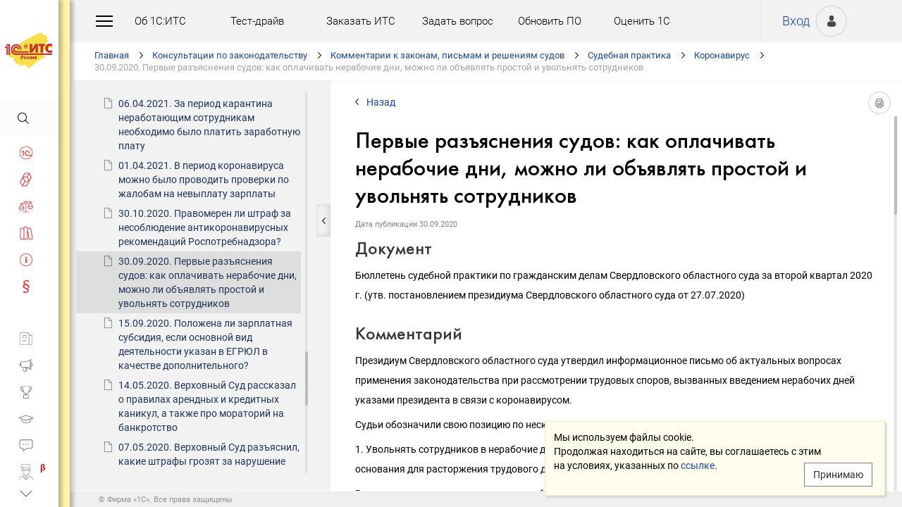

--- FILE ---
content_type: text/html; charset=Windows-1251
request_url: http://its.1c.ru/db/newsprac/content/471282/hdoc
body_size: 208473
content:
<!DOCTYPE HTML>
<html lang="ru" class="sidebar_level0 no-touchscreen js-disabled">
	<head>
		<meta http-equiv="Content-Type" content="text/html; charset=Windows-1251">
		<title id="w_title" class="w">Первые разъяснения судов: как оплачивать нерабочие дни, можно ли объявлять простой и увольнять сотрудников :: Судебная практика</title>		<meta name="viewport" content="width=device-width, initial-scale=1.0, user-scalable=no">
		<meta name="theme-color" content="#ffdf16">
		<link rel="preconnect" href="https://mc.yandex.ru">
		<link rel="preconnect" href="https://counter.yadro.ru">
		<base id="w_base" class="l" data-nonce="" href="/db/content/newsprac/src/471282.htm" target="w_metadata_doc_frame">		
		<link id="w_canonical" rel="canonical" class="l" href="https://its.1c.ru/db/newsprac/content/471282/hdoc">		<script type="text/javascript">
			(function(){
				var n = navigator, d = document, de = d.documentElement, dc = de.className.replace(/(^|\s+)js-disabled(\s+|$)/, ' '), rxos = /(^|\s+)(android|ios)(\s+|$)/;
				if(window.TouchEvent && 'standalone' in n || window.matchMedia && matchMedia('(any-pointer: coarse)').matches){
					dc = dc.replace(/(^|\s+)no-touchscreen(\s+|$)/, ' touchscreen ');
					if(window.TouchEvent && 'standalone' in n){
						dc = dc.replace(rxos, ' ios ');
						d.addEventListener('touchstart', (function(){return function(){}})());
					}
					else if(n.userAgentData && n.userAgentData.platform === 'Android'
					|| (!n.userAgentData || !n.userAgentData.platform && n.vendor === 'Google Inc.') && n.userAgent.match(/\bAndroid\b/))
						dc = dc.replace(rxos, ' android ');
					else
						dc = dc.replace(rxos, ' ');
				}else
					dc = dc.replace(rxos, ' ').replace(/(^|\s+)touchscreen(\s+|$)/, ' no-touchscreen ');
				de.className = dc;
			})();
		</script>
		<script type="text/javascript">
window.deferred=[];window.errors=[];;
deferred.push(function(){App.User.init(false, 'BITRIX_SM_LOGIN', 'SUBSCRIBE_PERIOD', 'PARTWEB_LOGIN', 'FRESH_LOGIN', 'BITRIX_SM_UIDH', '/user/auth/ping.json', 1380);});
</script>		<script type="text/javascript">
			window.TEMPLATE_NEW = true;
			window.MOBILE_ENABLED = true;
		</script>
		<style>
		@font-face {
			font-family: 'Roboto';
			src: url('/font/roboto/Roboto-Regular.woff2') format('woff2'),
				 url('/font/roboto/Roboto-Regular.woff') format('woff');
			font-weight: normal;
			font-style: normal;
			font-display: block;
		}
		@font-face {
			font-family: 'Roboto';
			src: url('/font/roboto/Roboto-Bold.woff2') format('woff2'),
				 url('/font/roboto/Roboto-Bold.woff') format('woff');
			font-weight: bold;
			font-style: normal;
			font-display: block;
		}
		@font-face {
			font-family: 'FuturaMediumC';
			src: url('/font/futura/FuturaMediumC.woff2') format('woff2'),
				 url('/font/futura/FuturaMediumC.woff') format('woff');
			font-weight: 500;
			font-style: normal;
			font-display: block;
		}
		@font-face {
			font-family: 'FuturaDemiC';
			src: url('/font/futura/FuturaDemiC.woff2') format('woff2'),
				 url('/font/futura/FuturaDemiC.woff') format('woff');
			font-weight: normal;
			font-style: normal;
			font-display: block;
		}
		@font-face {
			font-family: 'FuturaBookC';
			src: url('/font/futura/FuturaBookC.woff2') format('woff2'),
				 url('/font/futura/FuturaBookC.woff') format('woff');
			font-weight: normal;
			font-style: normal;
			font-display: block;
		}
		@font-face {
			font-family: 'FuturaLightC';
			src: url('/font/futura/FuturaLightC.woff2') format('woff2'),
				 url('/font/futura/FuturaLightC.woff') format('woff');
			font-weight: 300;
			font-style: normal;
			font-display: block;
		}
		</style>
												<link rel="stylesheet" type="text/css" href="/common/page/css/1762533142/core__new.css_?_=1762533142"><link rel="stylesheet" type="text/css" href="/common/page/css/1762533142/its__new.css_?_=1762533142"><link rel="stylesheet" type="text/css" href="/css/mobile.css?_=1758294439">							<script type="text/javascript" onload="this.loaded=true" defer src="/common/page/js/1762533143/core__new.js_?_=1762533143"></script><script type="text/javascript" onload="this.loaded=true" defer src="/common/page/js/1763450053/its__new.js_?_=1763450053"></script>						<style>
				html
		{contain:strict}
		html::-webkit-scrollbar,
		body::-webkit-scrollbar
		{display:none}
				</style>
		<link id="favicon_static" type="image/x-icon" rel="icon" href="/favicon.ico">
				<link rel="apple-touch-icon" sizes="120x120" href="/img_new/logo_its_apple_touch_120.png?_=1621642314">
		<link rel="apple-touch-icon" sizes="152x152" href="/img_new/logo_its_apple_touch_152.png?_=1621642321">
		<link rel="apple-touch-icon" sizes="180x180" href="/img_new/logo_its_apple_touch_180.png?_=1621642327">
		<meta name="description" content="Судебная практика по решению: Бюллетень судебной практики по гражданским делам Свердловского областного суда за второй квартал 2020 г. (утв. постановлением президиума Свердловского областного суда от 27.07.2020)">
		<meta name="og:image" content="https://its.1c.ru/db/content/newsprac/_metaimage/471282/hdoc/696x394.png?_=00000168DC7FB200-v2">
		<meta name="og:image" content="https://its.1c.ru/db/content/newsprac/_metaimage/471282/hdoc/770x342.png?_=00000168DC7FB200-v2">
		<meta name="og:image" content="https://its.1c.ru/img_new/logo_its_og_image_300.png?_=1686643598">
		<meta name="robots" content="noarchive">
		<link rel="search" type="application/opensearchdescription+xml" title="1С:ИТС" href="/search/opensearch.xml">
	</head>
	<body class="ru lang_ru its main main_main tabbed unauthorized" data-app="its" data-module="main" data-action="main">
		<div id="main_container" class="sidebar-fixed " data-viewport-shift-media-max-width-portrait="478px" data-viewport-shift-media-max-width-landscape="991px" data-viewport-shift-snap-padding="5px" data-viewport-shift-scrollbar-width="10px" data-viewport-shift-scrollbar-border-width="3px" data-viewport-shift-translate-x="0px" data-viewport-shift-absolute-max-shift="265">
<!-- noindex -->
		<div id="header">
			<div id="w_siteselect" class="w" style="display:none"></div>			<div class="top-personal">
				<div id="w_user_login" class="w unauthorized null"><iframe id="auth_check" name="auth_check" style="display:none" src="https://login.1c.ru/login?service=http%3A%2F%2Fits.1c.ru%2Flogin%2F%3Faction%3Daftercheck%26provider%3Dlogin&amp;gateway=true" class="nojs"></iframe>
<div id="personal_info">
	<a id="login" class="nojs" href="/user/auth?backurl=%2Fdb%2Fnewsprac%2Fcontent%2F471282%2Fhdoc" target="_top" rel="nofollow" onclick="this.href=this.href.replace(/\?backurl=.*$/,'?backurl='+encodeURIComponent(location.href.replace(/^https?:\/\/[^\/]+/, '')))">Вход</a>
</div>
<div class="avatar">
	<a class="nojs" href="/user/auth?backurl=%2Fdb%2Fnewsprac%2Fcontent%2F471282%2Fhdoc" target="_top" rel="nofollow" onclick="this.href=this.href.replace(/\?backurl=.*$/,'?backurl='+encodeURIComponent(location.href.replace(/^https?:\/\/[^\/]+/, '')))" aria-label="Вход">&nbsp;</a>
</div>
</div>			</div>
			<div id="top_menu">
				<div id="top_menu_burger_space">
					<div id="top_menu_burger" onClick="setTimeout(function(){var d=document,de=d.documentElement,db=d.body,mc=d.getElementById('main_container'),rx=/\bshow-menu\b/,hc=db.className.match(rx);if(!d.getElementById('w_sidebar_menu')||window.styleDeferred&&styleDeferred.usingShell&&!styleDeferred.inactive){alert(window.styleDeferred.error?'Произошла ошибка. Пожалуйста, перезагрузите страницу.':'Пожалуйста, подождите...');return}if(hc){de.className=de.className.replace(rx, '');db.className=db.className.replace(rx, '')}else{de.className+=' show-menu';db.className+=' show-menu'}if(window.SSP&&window.App){!hc&&App.Sidebar.load(false,false,function(){});!hc&&App.Viewport.hasShift()&&db.addEventListener('transitionend',App.Viewport.resetShift,false);if(App.sidebarCarousel.getPosition()){App.sidebarCarousel.adjust();!hc&&App.sidebarCarousel.moveTo(0);}}}, 0)"></div>
				</div>
				<div class="top_menu1">
					<div class="top_menu_item"><a target="_top" href="/db/aboutitsnew">Об 1С:ИТС</a></div>
					<div class="top_menu_item"><a target="_top" href="/test-drive">Тест-драйв</a></div>
					<div class="top_menu_item"><a target="_top" href="/zakaz?order[comment]=Заявка на заключение договора ИТС">Заказать ИТС</a></div>
										<div class="top_menu_item"><a target="_top" href="/docs/question/">Задать вопрос</a></div>
										<div class="top_menu_item"><a target="_top" href="/docs/update1c/">Обновить ПО</a></div>
										<div class="top_menu_item"><a target="_top" href="/personal/qos">Оценить 1С</a></div>
															<div class="top_menu_item"><a target="_blank" rel="noopener" href="https://torg.1c.ru/equipment/onlayn-kassy/?utm_source=its&utm_medium=tmenu">Купить кассу</a></div>
									</div>
				<div class="top_menu2">
										<div class="top_menu_item"><a target="_top" href="/db/itsrev">Тематические подборки</a></div>
															<div class="top_menu_item"><a target="_top" href="/calendar">Календарь бухгалтера</a></div>
															<div class="top_menu_item"><a target="_top" href="/docs/calc_help/">Калькуляторы</a></div>
					<div class="top_menu_item"><a target="_top" href="/kbk">Подбор КБК</a></div>
															<div class="top_menu_item last_search_link"><a target="_top" href="/db/morphmerged/search">Последние результаты поиска</a></div>
																				<div class="top_menu_item"><a target="_top" href="/news/subscription">Подписаться на рассылку</a></div>
																								</div>
			</div>
			<script type="text/javascript">
				document.getElementById('top_menu').style.setProperty('--menu-item-count', document.getElementsByClassName('top_menu_item').length);
			</script>
		</div>
		<!-- /noindex -->			<script type="text/javascript">
				if(window.performance
				&& (performance.getEntriesByName || performance.getEntriesByType)
				&& window.PerformancePaintTiming
				&& window.requestAnimationFrame)
					(function(){
						var disableFaultyPaintReporting = function(){
							if(performance.faultyPaintReportingDisabled)
								return;
							else if(document.visibilityState === 'hidden' && !performance.getEntriesByType('paint').length)
								performance.faultyPaintReportingDisabled = document.prerendering ? 'prerender' : 'hidden';
							else if(!('standalone' in navigator) && (!window.styleDeferred || !styleDeferred.waitingPaint))
								requestAnimationFrame(function(){
									requestAnimationFrame(function(){
										setTimeout(function(){
											if(performance.faultyPaintReportingDisabled || performance.getEntriesByType('paint').length)
												return;
											performance.faultyPaintReportingDisabled = 'timeout';
										}, 500);
									});
								});
						};
						if(window.styleDeferred && !styleDeferred.inactive && !styleDeferred.usingShell){
							styleDeferred.push(disableFaultyPaintReporting);
							var splashPreload = document.getElementById('css_shell_splash_preload');
							if(splashPreload)
								splashPreload.onload = disableFaultyPaintReporting;
						}
						else
							disableFaultyPaintReporting();
					})();
			</script>
<script type="text/javascript">
			deferred.push(function(){
				App.navChainCarousel = new App.Carousel('navchain_inner', 'w_navchain', 'navchain_left', 'navchain_right', null, {
					bypixel:false,
					absolute:true,
					step:1,
					wrap:false
				});
				var navChain = SSP.DOM.byId('w_navchain');
				SSP.DOM.listen(navChain, 'click', App.Handler.navChainClick);
				if(SSP.Browser.hasTouchScreen)
					SSP.DOM.listen(navChain, 'touchstart', App.Handler.navChainTouchStart);
							});
		</script><div id="navchain"><div class="navchain_carousel__navigation left disabled" id="navchain_left"></div><div id="navchain_inner">
		<ol id="w_navchain" class="blank w" itemtype="http://schema.org/BreadcrumbList" itemscope><!--noindex-->
<li itemprop="itemListElement" itemscope itemtype="http://schema.org/ListItem" class="inline-block">
<a class="inline-block" href="/" id="navchain_level_1" target="_top" itemprop="item">Главная</a>
<meta itemprop="name" content="Главная" />
<meta itemprop="position" content="1" />
</li>
<!--/noindex-->
<li itemprop="itemListElement" itemscope itemtype="http://schema.org/ListItem" class="inline-block">
<a class="inline-block" href="/section/law" id="navchain_level_2" target="_top" itemprop="item">Консультации по законодательству</a>
<meta itemprop="name" content="Консультации по законодательству" />
<meta itemprop="position" content="2" />
</li>
<li itemprop="itemListElement" itemscope itemtype="http://schema.org/ListItem" class="inline-block">
<a class="inline-block" href="/section/law/law_comments" id="navchain_level_3" target="_top" title="Комментарии к законам, письмам и решениям судов" itemprop="item">Комментарии к законам, письмам и решениям судов</a>
<meta itemprop="name" content="Комментарии к законам, письмам и решениям судов" />
<meta itemprop="position" content="3" />
</li>
<li itemprop="itemListElement" itemscope itemtype="http://schema.org/ListItem" class="inline-block">
<a class="inline-block" href="/db/newsprac" id="navchain_level_4" target="_top" title="Судебная практика" itemprop="item">Судебная практика</a>
<meta itemprop="name" content="Судебная практика" />
<meta itemprop="position" content="4" />
</li>
<li itemprop="itemListElement" itemscope itemtype="http://schema.org/ListItem" class="inline-block">
<a class="inline-block" href="/db/newsprac/content/-2246/hdoc" id="navchain_level_5" target="_top" title="Коронавирус" itemprop="item">Коронавирус</a>
<meta itemprop="name" content="Коронавирус" />
<meta itemprop="position" content="5" />
</li>
<li class="inline-block">
<span class="date"><noscript id="navchain_autofocus_noscript"><input class="autofocus_noscript" type="text" tabindex="-1" autofocus></noscript>30.09.2020. </span><h1 class="inline-block" id="navchain_level_6" title="Первые разъяснения судов: как оплачивать нерабочие дни, можно ли объявлять простой и увольнять сотрудников">Первые разъяснения судов: как оплачивать нерабочие дни, можно ли объявлять простой и увольнять сотрудников</h1>
</li>
<script type="text/javascript">
	deferred.push(function(){
		if(App.navChainCarousel)
		{
			App.navChainCarousel.adjust();
						App.navChainCarousel.moveTo(5, App.Carousel.MOVETO_ALIGN_LEFT, true);
		}
	});
	(function(){
		var nans = document.getElementById('navchain_autofocus_noscript');
		if(nans)
			nans.parentNode.removeChild(nans);
		var ribbon = document.getElementById('w_navchain');
		ribbon.style.visibility = 'hidden';
		var enableButton = function(id){
			var button = document.getElementById(id);
			if(button){
				button.className = button.className.replace(/\bdisabled\b/g, ' ');
				return true;
			}
		};
		var removePseudo = function(){
			document.documentElement.className = document.documentElement.className.replace(/(^|\s+)pseudo-navchain-chevron-(left|right)\b[^\s]*/g, ' ');
			if(window.styleDeferred && !styleDeferred.inactive && styleDeferred.appendShell)
				styleDeferred.appendShell('body::before{display:none}');
		};
		var adjustCarousel = function(isEager){
			var style = ribbon.style;
			if(style.display !== 'block')
				style.display = 'block'
			try{
				var aperture = document.getElementById('navchain_inner');
				var apertureRect = aperture.getBoundingClientRect();
				var apertureSize = Math.round(apertureRect.right) - Math.round(apertureRect.left);
				var ribbonSize = ribbon.scrollWidth;
				if(ribbonSize > apertureSize){
					var moveTo = ribbon.children[5];
					var moveToRect = moveTo.getBoundingClientRect();
					var ribbonPosition = Math.round(apertureRect.left) - Math.round(moveToRect.left);
					var supportsTransform = window.CSS && CSS.supports && CSS.supports('transform: translate(0px, 0px)');
					var existingMatch = supportsTransform ? style.transform.match(/^translate\((-?\d+[\.\d]*)px\b/) : style.left.match(/^(-?\d+[\.\d]*)px$/);
					var existingPosition = existingMatch ? parseInt(existingMatch[1], 10) : 0;
					if(existingPosition)
						ribbonPosition += existingPosition;
					if(ribbonPosition > 0)
						ribbonPosition = 0;
					else{
						if(isEager && !document.getElementById('navchain_left'))
							setTimeout(function(){
								enableButton('navchain_left') || setTimeout(function(){enableButton('navchain_left')}, 0);
							}, 0);
						else
							enableButton('navchain_left');
					}
					if(ribbonPosition < apertureSize - ribbonSize)
						ribbonPosition = apertureSize - ribbonSize;
					else{
						if(isEager && !document.getElementById('navchain_right'))
							setTimeout(function(){
								enableButton('navchain_right') || setTimeout(function(){enableButton('navchain_right')}, 0);
							}, 0);
						else
							enableButton('navchain_right');
					}
					if(window.requestAnimationFrame)
						requestAnimationFrame(function(){
							requestAnimationFrame(function(){
								requestAnimationFrame(removePseudo);
							});
						});
					else
						setTimeout(removePseudo, 0);
					if(ribbonPosition){
						if(supportsTransform)
							style.transform = 'translate(' + ribbonPosition + 'px, 0px)';
						else
							style.left = ribbonPosition + 'px';
						if(window.App&&App.navChainCarousel)
							App.navChainCarousel.syncPosition(ribbonPosition);
					}
				}
			}catch(e){
				console.log(e);
			}
			style.visibility = 'visible';
			if(isEager && window.styleDeferred && !styleDeferred.inactive && styleDeferred.appendShell)
				styleDeferred.appendShell('html::before{display:none}');
		};
		if(window.styleDeferred){
			if(styleDeferred.waitingPaint)
				;
			else if(styleDeferred.inactive
			|| styleDeferred.usingShell && ('standalone' in navigator || !document.documentElement.className.match(/(^|\s+)pseudo-navchain-chevron-right(\s+|$)/)))
				adjustCarousel(true);
			else
				styleDeferred.push(adjustCarousel);
			if(styleDeferred.waitingPaint || window.TouchEvent && 'standalone' in navigator){
				var fonts = document.fonts;
				if(fonts && (!fonts.check || !fonts.ready))
					fonts = void 0;
				var bodyFont = 'normal 400 1px Roboto';
				var adjustCarouselWithFonts = function(){
					if(fonts && 'standalone' in navigator){
						if(fonts.check(bodyFont))
							adjustCarousel();
						else
							fonts.ready.then(function(){
								adjustCarousel();
							});
					}else
						setTimeout(adjustCarousel, 0);
				};
				if(styleDeferred.waitingPaint)
					var waitingPaintInterval = setInterval(function(){
						if(styleDeferred.inactive
						|| !styleDeferred.waitingPaint
						|| window.PerformancePaintTiming && performance.getEntriesByType('paint').length && (!('standalone' in navigator) || fonts && fonts.check(bodyFont))){
							clearInterval(waitingPaintInterval);
							if(window.requestAnimationFrame)
								requestAnimationFrame(function(){
									requestAnimationFrame(adjustCarouselWithFonts);
								});
							else
								setTimeout(adjustCarouselWithFonts, 0);
							ribbon.className += ' not-waiting-paint';
						}
					}, 16);
				else
					setTimeout(adjustCarouselWithFonts, 0);
			}
		}
		else
			adjustCarousel(true);
	})();
</script>
</ol>		</div><div class="navchain_carousel__navigation right disabled" id="navchain_right"></div></div>						<script type="text/javascript">
				deferred.push(function(){try{SSP.Scroll.mimicByClass('mimic_scroll');}catch(e){}});
							deferred.push(function(){if(!SSP.Browser.Android && !SSP.Browser.IOS && document.activeElement == document.body || document.activeElement == document.documentElement)SSP.DOM.requestAnimationFrame(function(){SSP.DOM.focus(SSP.DOM.byId('w_content'));});});
						</script>
<div id="w_content" class="l"><div id="l_classifier" class="l" style="display:none"></div><div id="l_content" class="l with-toc null" style="display:"><div id="l_doc" class="l" style="display:"><div id="l_doc_frame" class="l" data-db="newsprac" data-doc="471282" data-tab="hdoc" style="display:"><div id="l_doc_frame_inner" class="l loading null" data-header-font="" data-header-tag="" data-header-pseudo="" data-wait-fonts="normal 500 1px FuturaMediumC,normal 400 1px Roboto" data-wait-images="" style="display:"><iframe id="w_metadata_doc_frame" class="l mimic_scroll" name="w_metadata_doc_frame" frameborder="0" scrolling="auto" title="Документ" src="/db/content/newsprac/src/471282.htm" srcdoc="&lt;!DOCTYPE HTML&gt;
&lt;html lang=&quot;ru&quot; class=&quot;js-disabled&quot;&gt;
	&lt;head&gt;
		&lt;meta http-equiv=&quot;Content-Type&quot; content=&quot;text/html; charset=Windows-1251&quot;&gt;
		&lt;title&gt;30.09.2020 Первые разъяснения судов: как оплачивать нерабочие дни, можно ли объявлять простой и увольнять сотрудников :: &amp;#1057;&amp;#1091;&amp;#1076;&amp;#1077;&amp;#1073;&amp;#1085;&amp;#1072;&amp;#1103; &amp;#1087;&amp;#1088;&amp;#1072;&amp;#1082;&amp;#1090;&amp;#1080;&amp;#1082;&amp;#1072;&lt;/title&gt;
		&lt;style&gt;body
{
	font-size: 14px;
	font-family: Roboto,Helvetica,Verdana,Arial,sans-serif;
	font-weight: 400;
	text-align: left;
	text-autospace: none;
	text-indent: 0;
	margin: 0;
}

html.android body
{
	font-family: system-ui,sans-serif;
}

@media (any-pointer: coarse), (pointer: none) {
	html.js-disabled body
	{
		font-family: system-ui,sans-serif;
	}
}

h1, h2, h3, h4, h5, h6, p, ul, ol, table, .nav, div#actinfo
{
	margin-left: 35px;
	margin-right:35px;
}

h1, h2, h3, h4, h5, h6
{
	font-family: FuturaMediumC,Trebuchet MS,Arial,sans-serif;
	font-weight: normal;
	margin-bottom: 0;
}

html.android h1,
html.android h2,
html.android h3,
html.android h4,
html.android h5,
html.android h6
{
	font-family: FuturaMediumC,FuturaMediumC-fallback-android,sans-serif;
}

h1
{
	font-size: 12px;
	margin-top: 18px;
	text-transform: uppercase;
}

h2
{
	font-size: 33px;
	margin-top: 18px;
	padding: 0 0 0 0;
}

h3
{
	font-size: 26px;
	color: #373737;
	margin-top: 28px;
}

h4
{
	font-size: 22px;
	color: #373737;
	margin-top: 14px;
}

h5
{
	font-size: 18px;
	color: #373737;
	margin-top: 14px;
}

h6
{
	font-size: 18px;
	color: #1e3458;
	margin-top: 14px;
}

p, li
{
	line-height: 2em;
}

p
{
	margin-top: 7px;
	margin-bottom: 7px;
}

p.small
{
	font-size: 11px;
	text-align: center;
	margin-left: 0;
}

blockquote
{
	margin: 0 24px;
}

/*Списки*/
ul, ol, dl
{
	padding-left: 3px;/*3.3px / 4px*/
}

ul ul, ol ol, ul ol, ol ul
{
	margin-left: 26.5px;/*26.6px / 32px*/
	margin-right: 0;
}
	
ul li
{
	font-size: 14px;/*14.16px / 17px*/
	margin-left: 11.5px;/*11.6px / 14px*/
}

ul li p
{
	font-size: 14px;
	margin-left: 0;
}

ol li
{
	font-size: 14px;/*14.16px / 17px*/
	margin-left: 11.5px;/*11.6px / 14px*/
}

ol li p
{
	font-size: 14px;
	margin-left: 0;
}

ol ol li, ol ul li, ul ol li, ul ul li
{
	margin-left: 11.5px;/*11.6px / 14px*/
	list-style-type: disc;
}

ol ol ol li, ol ol ul li, ol ul ul li, ol ul ol li, ul ul ul li, ul ul ol li, ul ol ol li, ul ol ul li
{
	list-style-type: disc;
}

.list li{
	list-style-type: none;
}

.disc li{
	list-style-type: disc;
}

.nav
{
	margin-top: 0;
	margin-bottom: 0;
	padding-left: 0;
}

.nav li
{
	background-repeat: no-repeat;
	background-color: #ffffff;
	list-style-type: none;
	line-height: 24px;
	padding: 8px 15px 6px 36px;
	margin: 0;
	display: block;
}

.nav .doc,
.nav .doc_f,
.nav .doc_i
{
	background-image: url('[data-uri]');
	background-position: 6px 12px;
}

.nav .folder
{
	background-image: url('[data-uri]');
	background-position: 4px 12px;
}

.nav .pract
{
	background-image: url('[data-uri]');
	background-position: 0 7px;
}

.nav .info
{
	background-image: url('[data-uri]');
	background-position: 0 7px;
}


/* Рисунки */
.pic_title
{
	font-size: 12.5px;/*15px*/
	text-align: center;
	color: #646464;
	margin: 10px 0 16px 0;
}

.pic_image
{
	text-align: center;
	margin-bottom: 42px;
}


/*Ссылки*/
a:link
{
	color:#16489b;
	text-decoration: none;
}

a:visited
{
	color: #5484d2;
	text-decoration: none;
}

a:hover,
a:active
{
	color: #ff0000;
	text-decoration: none;
}
	
@media not all and (any-pointer: coarse) {
	a:not([href])
	{
		color: inherit;
		text-decoration: inherit;
	}
}

@media (-ms-high-contrast: none), (-ms-high-contrast: active) {
	a:not([href])
	{
		color: inherit;
		text-decoration: inherit;
	}
}

/* Таблицы */
table
{
	border-collapse: collapse;
	border: 1px solid #b2b2b2;
	width: 94%;
	margin-top: 23px;
	margin-bottom: 23px;
}

th
{
	font-size: 14px;/*14.16px / 17px*/
	font-family: FuturaMediumC,Trebuchet MS,Arial,sans-serif;
	font-weight: normal;
	background-color: #f2f2f2;
	text-align: center;
	padding: 4px 6px 6px 6px;
}

html.android th
{
	font-family: FuturaMediumC,FuturaMediumC-fallback-android,sans-serif;
}

th .small
{
	font-size: 12.5px;
}

td
{
	font-size: 12.5px;/*15px*/
	vertical-align: top;
	padding: 4px 6px 6px 6px;
	line-height: 1.5;
}

td p
{
	margin: 0;
}

td ol li, td ul li
{
	font-size: 12.5px;/*15px*/
	line-height: 1.5;
}

td ol, td ul
{
	margin-left: 12px;
}


/* Дата, релиз */
div#actinfo
{
	margin-top: 8px;
	margin-bottom: 40px;
}

div#actinfo p
{
	font-size: 11px;
	display: inline-block;
	float: left;
	margin: 0 16px 0 0;
}

#actinfo .date
{
	color: #848484;
}

#actinfo .release
{
	color: #b8b8b8;
}


/*  Актуально до  */
div#actually
{
	float: right;
	margin: 8px 35px 12px 8px;
}

div#actually p
{
	font-size: 11px;
	color: #d71621;
	margin: 0;
}

#content,
#content_t,
#content_ta,
#content_n
{
	clear: both;
	margin-top: 22px;
	margin-bottom: 20px;
}

/* Заголовок_Пример, _Внимание, _Формула, _Примечание */
.example, .attention, .formula, .notice, .term, #question
{
	padding: 22px 35px;
	margin: 20px 0 26px 0;
}

.example .subtitle, .attention .subtitle, .formula .subtitle, .notice .subtitle, #question .subtitle
{
	font-family: FuturaMediumC,Trebuchet MS,Arial,sans-serif;
	font-size: 16px;
	margin: 0;
}

html.android .example .subtitle,
html.android .attention .subtitle,
html.android .formula .subtitle,
html.android .notice .subtitle,
html.android #question .subtitle
{
	font-family: FuturaMediumC,FuturaMediumC-fallback-android,sans-serif;
}

.example p, .attention p, .formula p, .notice p, .term p, #question p
{
	margin: 0;
}

.example ul, .example ol, .attention ul, .attention ol, .formula ul, .formula ol, .notice ul, .notice ol
{
	margin-left: 0;
}

/* Пример */
.example
{
	background-color: #fffad8;/*#fbf5ce, #f7f7f7*/
}

/* Внимание */
.attention
{
	background-color: #fff3a9;
}

/* Формула */
.formula
{
	font-family: FuturaBookC;
	font-size: 16px;
	background-color: #f2f2f2;
}

/* Примечание */
.notice
{
	background-color: #f2f2f2;
}

/* Термин */
.term
{
	background-color: #f2f2f2;
}

/* Сноски */
.footnote
{
	font-size: 12px;
	margin-top: 7px;
}

ul.footnote
{
	margin-top: 0;
}

ul.footnote li 
{
	font-size: 12px;
	margin-top: 0;
}


/* См. также */
.annotation
{
	margin: 38px 0 32px 0;
	border-top:1px solid #f2f2f2;
}

.annotation h2
{
	font-size: 12px;
	font-family: Roboto,Helvetica,Verdana,Arial,sans-serif;
	font-weight: 700;
	margin-top: 32px;
	margin-bottom: 6px;
}

html.android .annotation h2
{
	font-family: system-ui,sans-serif;
}

@media (any-pointer: coarse), (pointer: none) {
	html.js-disabled .annotation h2
	{
		font-family: system-ui,sans-serif;
	}
}

.annotation .nav
{
	margin: 0 26px 0 26px;
}

.annotation .nav li
{
	font-size: 12px;
	color: #1e3458;
	padding: 4px 2px 2px 35px;
}

.annotation .nav .doc,
.annotation .nav .doc_f,
.annotation .nav .doc_i
{
	background-position: 12px 8px;
}

.annotation .nav .folder
{
	background-position: 10px 9px;
}

.annotation .nav .pract
{
	background-position: 6px 4px;
}

.annotation .nav .info
{
	background-position: 6px 4px;
}

#annotation_h
{
	margin: 22px 0 22px 0;
}

#annotation_h p
{
	padding:10px 2px 10px 50px;
}

#annotation_h .seealso_h 
{
	line-height: 21px;
	background-image: url('[data-uri]');
	Background-repeat: no-repeat;
}


/* Шапка */
div.header
{
	padding: 4pt;
	color: #ffffff; /*#7b7a78;*/
	text-align: center;
	font-weight: bold;
	font-size: 8pt;
	text-transform: uppercase;
	display: none;
}


/*   HoOSN, BGU   */

/* Пример */
.example_HoOSN_BGU
{
	margin: 7px 35px 7px 35px;
}

.example_HoOSN_BGU p
{
	margin: 0;
}

.example_HoOSN_BGU .subtitle 
{
	font-family: Roboto,Helvetica,Verdana,Arial,sans-serif;
	font-weight: bold;
	margin: 0;
}

html.android .example_HoOSN_BGU .subtitle
{
	font-family: system-ui,sans-serif;
}

@media (any-pointer: coarse), (pointer: none) {
	html.js-disabled .example_HoOSN_BGU .subtitle
	{
		font-family: system-ui,sans-serif;
	}
}

.example_HoOSN_BGU ul, .example_HoOSN_BGU ol
{
	margin-left: 0;
}

/*   Answers   */

/* Заголовок_Вопрос аудитору */
#question
{
	background-color: #f2f2f2;
}

#question ul, #question ol
{
	margin-left: 0;
}

/* Таблицы теоретических справочников */
.tax td
{
	line-height: 2;
}

.tax td ol li, .tax td ul li
{
	line-height: 2;
}


/*  KKT, EGAIS, MOTP */
#buy_cash
{
	color: black;
	background-color: #f7d511;
	margin: 8px 35px 8px 25px;
	padding: 16px 10px;
	width:170px;
	text-align: center;
	float: right;
	border-radius: 8px;
	font-size: 17px;
}

#buy_cash:after
{
	content: ' \25b8';
}

/*  ItsRev  */
h2.itsrev
{
	text-align: center;
}

.cloud
{
	margin: 28px 35px 0 35px;
}

.cloud a
{
	display: inline-block;
	width: 234px;
	height: 28px;
	font-size: 16px;
}

@media (max-width: 478px)
{

h1, h2, h3, h4, h5, h6, p, ul, ol, table, .nav, div#actinfo
{
	margin-left: 24px;
	margin-right:24px;
}

div#actually
{
	margin: 8px 24px 0 0;
}

.annotation .nav li
{
	padding-left: 24px;
}

.annotation .nav .doc
{
	background-position: 1px 5px;
}

.annotation .nav .doc_f
{
	background-position: 1px 5px;
}

.annotation .nav .doc_i
{
	background-position: 1px 5px;
}

.annotation .nav .folder
{
	background-position: 0 6px;
}

.annotation .nav .pract
{
	background-position: -2px 1px;
}

.annotation .nav .info
{
	background-position: 0 1px;
}

.example, .attention, .formula, .notice, .term
{
	padding: 18px 24px;
	margin: 20px 0 26px 0;
}

.example_HoOSN_BGU
{
	margin: 7px 24px 7px 24px;
}

#question
{
	background-color: #f2f2f2;
	padding: 18px 24px;
	margin: 20px 0 26px 0;
}

h2
{
	font-size: 22px;
}

h3
{
	font-size: 20px;
}

h4
{
	font-size: 18px;
}

h5
{
	font-size: 16px;
}

h6
{
	font-size: 16px;
}

p, li, .nav li
{
	line-height: 1.6;
}

ul ul, ol ol, ul ol, ol ul
{
	margin-left: 8px;
}

}&lt;/style&gt;
	&lt;meta name=&quot;robots&quot; content=&quot;noarchive&quot;&gt;
&lt;link href=&quot;https://its.1c.ru/db/content/newsprac/src/471282.htm&quot; rel=&quot;canonical&quot;&gt;
&lt;style&gt;/* fonts (Roboto) */

@font-face {
    font-family: 'Roboto';
    src: url('/font/roboto/Roboto-ThinItalic.woff2') format('woff2'),
         url('/font/roboto/Roboto-ThinItalic.woff') format('woff');
    font-weight: 100;
    font-style: italic;
    font-display: block;
}

@font-face {
    font-family: 'Roboto';
    src: url('/font/roboto/Roboto-BoldItalic.woff2') format('woff2'),
         url('/font/roboto/Roboto-BoldItalic.woff') format('woff');
    font-weight: bold;
    font-style: italic;
    font-display: block;
}

@font-face {
    font-family: 'Roboto';
    src: url('/font/roboto/Roboto-Thin.woff2') format('woff2'),
         url('/font/roboto/Roboto-Thin.woff') format('woff');
    font-weight: 100;
    font-style: normal;
    font-display: block;
}

@font-face {
    font-family: 'Roboto';
    src: url('/font/roboto/Roboto-BlackItalic.woff2') format('woff2'),
         url('/font/roboto/Roboto-BlackItalic.woff') format('woff');
    font-weight: 900;
    font-style: italic;
    font-display: block;
}

@font-face {
    font-family: 'Roboto';
    src: url('/font/roboto/Roboto-MediumItalic.woff2') format('woff2'),
         url('/font/roboto/Roboto-MediumItalic.woff') format('woff');
    font-weight: 500;
    font-style: italic;
    font-display: block;
}

@font-face {
    font-family: 'Roboto';
    src: url('/font/roboto/Roboto-LightItalic.woff2') format('woff2'),
         url('/font/roboto/Roboto-LightItalic.woff') format('woff');
    font-weight: 300;
    font-style: italic;
    font-display: block;
}

@font-face {
    font-family: 'Roboto';
    src: url('/font/roboto/Roboto-Black.woff2') format('woff2'),
         url('/font/roboto/Roboto-Black.woff') format('woff');
    font-weight: 900;
    font-style: normal;
    font-display: block;
}

@font-face {
    font-family: 'Roboto';
    src: url('/font/roboto/Roboto-Medium.woff2') format('woff2'),
         url('/font/roboto/Roboto-Medium.woff') format('woff');
    font-weight: 500;
    font-style: normal;
    font-display: block;
}

@font-face {
	font-family: 'Roboto';
	src: url('/font/roboto/Roboto-Regular.woff2') format('woff2'),
		 url('/font/roboto/Roboto-Regular.woff') format('woff');
	font-weight: normal;
	font-style: normal;
	font-display: block;
}

@font-face {
    font-family: 'Roboto';
    src: url('/font/roboto/Roboto-Light.woff2') format('woff2'),
         url('/font/roboto/Roboto-Light.woff') format('woff');
    font-weight: 300;
    font-style: normal;
    font-display: block;
}

@font-face {
    font-family: 'Roboto';
    src: url('/font/roboto/Roboto-Bold.woff2') format('woff2'),
         url('/font/roboto/Roboto-Bold.woff') format('woff');
    font-weight: bold;
    font-style: normal;
    font-display: block;
}

@font-face {
    font-family: 'Roboto';
    src: url('/font/roboto/Roboto-Italic.woff2') format('woff2'),
         url('/font/roboto/Roboto-Italic.woff') format('woff');
    font-weight: normal;
    font-style: italic;
    font-display: block;
}


/* fonts (Futura) */

@font-face {
	font-family: 'FuturaDemiC';
	src: url('/font/futura/FuturaDemiC.woff2') format('woff2'),
		 url('/font/futura/FuturaDemiC.woff') format('woff');
	font-weight: normal;
	font-style: normal;
    font-display: block;
}

@font-face {
	font-family: 'FuturaMediumC';
	src: url('[data-uri]') format('woff2'),
		 url('/font/futura/FuturaMediumC.woff') format('woff');
	font-weight: 500;
	font-style: normal;
    font-display: block;
}

@font-face {
	font-family: 'FuturaLightC';
	src: url('/font/futura/FuturaLightC-Italic.woff2') format('woff2'),
		 url('/font/futura/FuturaLightC-Italic.woff') format('woff');
	font-weight: 300;
	font-style: italic;
    font-display: block;
}

@font-face {
	font-family: 'FuturaMediumC';
	src: url('/font/futura/FuturaMediumC-Italic.woff2') format('woff2'),
		 url('/font/futura/FuturaMediumC-Italic.woff') format('woff');
	font-weight: 500;
	font-style: italic;
    font-display: block;
}

@font-face {
	font-family: 'FuturaLightC';
	src: url('/font/futura/FuturaLightC.woff2') format('woff2'),
		 url('/font/futura/FuturaLightC.woff') format('woff');
	font-weight: 300;
	font-style: normal;
    font-display: block;
}

@font-face {
	font-family: 'FuturaDemiC';
	src: url('/font/futura/FuturaDemiC-Italic.woff2') format('woff2'),
		 url('/font/futura/FuturaDemiC-Italic.woff') format('woff');
	font-weight: normal;
	font-style: italic;
    font-display: block;
}

@font-face {
	font-family: 'FuturaBookC';
	src: url('/font/futura/FuturaBookC-Italic.woff2') format('woff2'),
		 url('/font/futura/FuturaBookC-Italic.woff') format('woff');
	font-weight: normal;
	font-style: italic;
    font-display: block;
}

@font-face {
	font-family: 'FuturaBookC';
	src: url('/font/futura/FuturaBookC.woff2') format('woff2'),
		 url('/font/futura/FuturaBookC.woff') format('woff');
	font-weight: normal;
	font-style: normal;
    font-display: block;
}

@font-face {
	font-family: 'FuturaMediumC-fallback-android';
	src: local('Roboto Bold');
	font-weight: 500;
	font-style: normal;
    font-display: block;
	size-adjust: 88%;
	ascent-override: 82.84%;
	descent-override: 26.02%;
	line-gap-override: 22.5%;
}

html.android body,
html.android .annotation h2,
html.android .example_HoOSN_BGU .subtitle
{
	font-family: system-ui,sans-serif;
}

@media (any-pointer: coarse), (pointer: none) {
	html.js-disabled body,
	html.js-disabled .annotation h2,
	html.js-disabled .example_HoOSN_BGU .subtitle
	{
		font-family: system-ui,sans-serif;
	}
}

*
{box-sizing:border-box}

a
{text-decoration-skip-ink:none}

.msocomtxt,
.iss_disk_only
{display:none}

@media not all and (any-pointer: coarse) {
  * a:not([href]),
  * a:not([href]):hover
  {color:inherit;text-decoration:inherit}
  
  * a:not([href]):focus,
  a.bookmark:focus
  {outline:0}
}

@media (-ms-high-contrast: none), (-ms-high-contrast: active) {
  * a:not([href]),
  * a:not([href]):hover
  {color:inherit;text-decoration:inherit}
  
  * a:not([href]):focus,
  a.bookmark:focus
  {outline:0}
}

pre
{font-family:Courier New, Courier, monospace}

.iss_sch_hl,
mark
{background-color:#fff3a9;color:inherit;padding:0.2em}

.iss_sch_hl.active,
mark.active
{background-color:#ffdf16}

.iss_sch_hl:hover,
.iss_sch_hl.active:hover,
mark:hover,
mark.active:hover
{background-color:#dddddd}

#w_share
{margin:38px 0 32px 0!important;border-top:1px solid #f2f2f2!important;padding:18px 35px}

#w_share::before
{content:&quot;\041f\043e\0434\0435\043b\0438\0442\044c\0441\044f&quot;;color:#ff0101}

#w_share a.share
{display:inline-block;height:32px!important;width:32px!important;margin:0 0 0 32px!important;background-position:center center!important;vertical-align:middle;border:1px solid #f2f2f2;border-radius:16px;background-repeat:no-repeat}

#w_share a.share:hover
{border-color:#ffdf16;background-color:#ffdf16}

#w_share a#share_fb
{background-image:url('/img_new/f.png')}

#w_share a#share_fb:hover
{background-image:url('/img_new/hover/f_hover.png')}

#w_share a#share_tw
{background-image:url('/img_new/t.png')}

#w_share a#share_tw:hover
{background-image:url('/img_new/hover/t_hover.png')}

#w_share a#share_vk
{background-image:url('[data-uri]')}

#w_share a#share_vk:hover
{background-image:url('/img_new/hover/vk_hover.png')}

#w_news_footer
{padding:5px 20px;margin-top:-32px;position:static}

#w_news_footer
{border-top:1px solid #e0e0e0;background-color:#ffe016;background-repeat:no-repeat;background-position:bottom right}

#w_news_footer.with-background
{background-image:/*noembed*/url('/img_new/envelope.gif')}

#w_news_footer
{min-height:350px;font-family:FuturaLightC, Trebuchet MS, Arial, sans-serif;font-size:19px!important;border-top:0;line-height:30px!important}

#w_news_footer #subscription_footer_header
{font-weight:normal;padding-left:40px;font-size:42px!important;clear:both;margin:10px 0;line-height:1.1!important;font-family:FuturaMediumC,Trebuchet MS,Arial,sans-serif;text-transform:none}

html.android #w_news_footer #subscription_footer_header
{font-family:FuturaMediumC,FuturaMediumC-fallback-android,sans-serif}

#w_news_footer p,
#w_news_footer ul,
#w_news_footer form,
#w_webpush
{padding-left:40px}

#w_news_footer p,
#w_news_footer ul
{margin:0 0 10px;line-height:30px}

#w_news_footer li
{margin:0;font-size:19px;line-height:30px}

#w_news_footer form,
#w_webpush
{margin:27px 0}

#w_news_footer form input,
#w_webpush #webpush_button,
#w_webpush #webpush_message
{border:1px solid #ebce18;background-color:#ffe546;padding:0;font-family:Roboto,Helvetica,Verdana,Arial,sans-serif;font-size:14px;padding:2px 20px;height:36px}

html.android #w_news_footer form input,
html.android #w_webpush #webpush_button,
html.android #w_webpush #webpush_message
{font-family:system-ui,sans-serif}

@media (any-pointer: coarse), (pointer: none) {
	html.js-disabled #w_news_footer form input,
	html.js-disabled #w_webpush #webpush_button,
	html.js-disabled #w_webpush #webpush_message
	{font-family:system-ui,sans-serif}
}

#w_news_footer form input,
#w_webpush #webpush_button
{outline:0}

#w_webpush
{visibility:hidden;min-height:36px}

#w_news_footer form input.input,
#w_webpush #webpush_message
{width:216px}

#w_webpush #webpush_message
{cursor:default}

#w_webpush #webpush_message,
#w_webpush #webpush_spoiler
{display:inline-block;border:1px solid transparent}

#w_webpush #webpush_spoiler
{color:#000;display:inline-block;height:36px;padding-left:12px}

#w_news_footer form input::placeholder,
#w_news_footer form input::-webkit-placeholder,
#w_news_footer form input::-webkit-input-placeholder,
#w_webpush #webpush_button,
#w_webpush #webpush_help a
{color:#000}

#w_news_footer #subscription_submit,
#w_webpush #webpush_button
{cursor:pointer;background-color:#fbec87;width:150px;-webkit-appearance:button;appearance:button;color:#000;font-weight:normal}

#w_news_footer input,
#w_news_footer button,
#w_webpush input,
#w_webpush button
{border-radius:0}

@media (max-width: 628px)
{
	#w_news_footer #subscription_submit,
	#w_webpush #webpush_button
	{width:216px}
}

@media print { #w_share, #w_webpush, #w_news_footer {display:none!important} }

img.enlargeable
{
	max-width: 100%;
	height: auto;
	cursor: pointer;
	cursor: zoom-in;
	transition: max-width 600ms ease;
}

img.enlargeable.enlarged
{
	max-width: none;
	cursor: pointer;
	cursor: zoom-out;
}

img.enlargeable.incomplete
{
	background-image: url('/img_new/spinner-tpt-small.svg');
	background-position: center center;
	background-repeat: no-repeat;
}

@media (-ms-high-contrast: none), (-ms-high-contrast: active)
{
	img.enlargeable.incomplete
	{
		background-image: none;
	}
}

.aspect-ratio-keeper {
  position: relative;
  max-height: var(--max-height);
}

.aspect-ratio-keeper::before {
  content: &quot;&quot;;
  display: block;
  padding-bottom: calc(100% / (var(--aspect-ratio)) + var(--height-compensation));
}

.aspect-ratio-keeper &gt; img.enlargeable,
.aspect-ratio-keeper &gt; a,
.aspect-ratio-keeper &gt; span {
  position: absolute;
  top: 0;
  max-height: 100%;
}

.aspect-ratio-keeper.aspect-ratio-keeper-left &gt; img.enlargeable,
.aspect-ratio-keeper.aspect-ratio-keeper-left &gt; a,
.aspect-ratio-keeper.aspect-ratio-keeper-left &gt; span {
  left: 0;
}

.aspect-ratio-keeper.aspect-ratio-keeper-right &gt; img.enlargeable,
.aspect-ratio-keeper.aspect-ratio-keeper-right &gt; a,
.aspect-ratio-keeper.aspect-ratio-keeper-right &gt; span {
  right: 0;
}

.aspect-ratio-keeper.aspect-ratio-keeper-center &gt; img.enlargeable,
.aspect-ratio-keeper.aspect-ratio-keeper-center &gt; a,
.aspect-ratio-keeper.aspect-ratio-keeper-center &gt; span {
  left: 50%;
  transform: translate(-50%);
}

html {
	-webkit-tap-highlight-color: rgba(0, 0, 0, 0);
}

@media (any-pointer: coarse) {
	html,
	body {
		scrollbar-gutter: stable;
	}
	html::-webkit-scrollbar,
	body::-webkit-scrollbar {
		background-color: transparent;
		--scrollbar-corner: absent;
	}
	html::-webkit-scrollbar:corner-present,
	body::-webkit-scrollbar:corner-present {
		--scrollbar-corner: present;
	}
	html::-webkit-scrollbar-track,
	body::-webkit-scrollbar-track,
	html::-webkit-scrollbar-button,
	body::-webkit-scrollbar-button {
		background-color: #e7e7e7;
	}
	html::-webkit-scrollbar-thumb,
	body::-webkit-scrollbar-thumb {
		background-color: #bbbbbb;
	}
	html::-webkit-scrollbar:vertical,
	body::-webkit-scrollbar:vertical,
	html::-webkit-scrollbar-track:vertical,
	body::-webkit-scrollbar-track:vertical,
	html::-webkit-scrollbar-thumb:vertical,
	body::-webkit-scrollbar-thumb:vertical,
	html::-webkit-scrollbar-button:vertical,
	body::-webkit-scrollbar-button:vertical {
		width: 10px;
		border-top: 0;
		border-bottom: 0;
	}
	html::-webkit-scrollbar:horizontal,
	body::-webkit-scrollbar:horizontal,
	html::-webkit-scrollbar-track:horizontal,
	body::-webkit-scrollbar-track:horizontal,
	html::-webkit-scrollbar-thumb:horizontal,
	body::-webkit-scrollbar-thumb:horizontal,
	html::-webkit-scrollbar-button:horizontal,
	body::-webkit-scrollbar-button:horizontal {
		height: 10px;
		border-left: 0;
		border-right: 0;
	}
	html::-webkit-scrollbar,
	body::-webkit-scrollbar,
	html::-webkit-scrollbar-track,
	body::-webkit-scrollbar-track,
	html::-webkit-scrollbar-thumb,
	body::-webkit-scrollbar-thumb,
	html::-webkit-scrollbar-button,
	body::-webkit-scrollbar-button {
		border-width: 3px;
		border-style: solid;
		border-color: transparent;
		-webkit-background-clip: content-box;
		background-clip: content-box;
	}
	html::-webkit-scrollbar-thumb:vertical,
	body::-webkit-scrollbar-thumb:vertical {
		min-height: 66px;
	}
	html::-webkit-scrollbar-thumb:horizontal,
	body::-webkit-scrollbar-thumb:horizontal {
		min-width: 66px;
	}
	html::-webkit-scrollbar-corner,
	body::-webkit-scrollbar-corner,
	html::-webkit-resizer,
	body::-webkit-resizer,
	html::-webkit-scrollbar-button,
	body::-webkit-scrollbar-button,
	html.attached_to_viewport::-webkit-scrollbar-button:vertical:increment:end:corner-present,
	body.attached_to_viewport::-webkit-scrollbar-button:vertical:increment:end:corner-present,
	html.attached_to_viewport &gt; body::-webkit-scrollbar-button:vertical:increment:end:corner-present {
		display: none;
	}
	html.attached_to_viewport::-webkit-scrollbar-button:vertical:increment:end,
	body.attached_to_viewport::-webkit-scrollbar-button:vertical:increment:end,
	html.attached_to_viewport &gt; body::-webkit-scrollbar-button:vertical:increment:end {
		display: block;
		height: 0;
	}
}
&lt;/style&gt;
&lt;meta name=&quot;viewport&quot; content=&quot;width=device-width, initial-scale=1.0, user-scalable=no&quot;&gt;
&lt;meta name=&quot;format-detection&quot; content=&quot;telephone=no&quot;&gt;
&lt;style id=&quot;doc_style&quot;&gt;.iss_sch_hl,mark,.iss_sch_hl.active,mark.active{background-color:transparent!important;padding:0}&lt;/style&gt;
&lt;script type=&quot;text/javascript&quot;&gt;(function(window, undefined)
{
	&quot;use strict&quot;;
	
	if(window.frameElement)
	{
		var parent = window.frameElement.ownerDocument.defaultView || window.frameElement.ownerDocument.parentWindow;
		var styleDeferred = parent.styleDeferred;
		var iframeParent = window.frameElement.parentNode;
		var waitFonts = iframeParent.getAttribute('data-wait-fonts');
		var headerFont = iframeParent.getAttribute('data-header-font');
		var headerTag = iframeParent.getAttribute('data-header-tag');
		var headerPseudo = iframeParent.getAttribute('data-header-pseudo');
		
		if(waitFonts)
		{
			waitFonts = waitFonts.split(',');
			var fontTriggerCss = [];
			var fontTriggerRules = 'content:&quot;.&quot;;position:absolute;visibility:hidden';
			
			if(waitFonts[0])
				fontTriggerCss.push('html::before{' + fontTriggerRules + ';font:' + waitFonts[0] + '}');
			
			if(waitFonts[1])
				fontTriggerCss.push('html::after{' + fontTriggerRules + ';font:' + waitFonts[1] + '}');
			
			if(fontTriggerCss.length)
			{
				var fontTriggerStyle = document.createElement('STYLE');
				fontTriggerStyle.type = 'text/css';
				fontTriggerStyle.appendChild(document.createTextNode(fontTriggerCss.join(&quot;\r\n&quot;)));
				document.head.appendChild(fontTriggerStyle);
				var forceLayout = document.documentElement.offsetHeight;
				document.head.removeChild(fontTriggerStyle);
			}
		}
	}
	else
	{
		var parent = window;
		var styleDeferred = void 0;
		var iframeParent = void 0;
	}
	
	var iOS = window.TouchEvent &amp;&amp; 'standalone' in navigator;
	var Android = navigator.userAgentData &amp;&amp; navigator.userAgentData.platform === 'Android'
			   || (!navigator.userAgentData || !navigator.userAgentData.platform &amp;&amp; navigator.vendor === 'Google Inc.') &amp;&amp; navigator.userAgent.match(/\bAndroid\b/);
	var supportsScrollbarStyle = window.CSS &amp;&amp; CSS.supports &amp;&amp; CSS.supports('selector(::-webkit-scrollbar)');
	var raf = window.requestAnimationFrame || function(cb){setTimeout(cb, 0);};
	
	if(iOS)
		document.addEventListener('touchstart', (function(){return function(){}})());
	
	var hasTouchScreen = iOS || window.matchMedia &amp;&amp; matchMedia('(any-pointer: coarse)').matches;
	var dc = document.documentElement.className.replace(/(^|\s+)js-disabled(\s+|$)/, ' ');
	dc += ' ' + (hasTouchScreen ? 'touchscreen' : 'no-touchscreen');
	
	if(iOS)
		dc += ' ios';
	else if(Android)
		dc += ' android';
	
	document.documentElement.className = dc;
	
	if(window.frameElement &amp;&amp; (Android || parent.LIGHTHOUSE))
		var triggerLCP = parent.DEV
					  || parent.LIGHTHOUSE
					  || navigator.userAgent.match(/\b(Chrome-Lighthouse|PTST)\b/);
	else
		var triggerLCP = false;
	
	var waitingImages = window.frameElement ? !!iframeParent.getAttribute('data-wait-images') : false;
	var waitingFonts = false;
	var fontWaitDeadline = 1500;
	var LCPtriggered = false;
	
	var showDocument = function(noTriggerLCP)
	{
		waitingFonts = false;
		var rx = /(^|\s)loading(\s|$)/;
		
		if(iframeParent.className.match(rx))
		{
			if(headerTag &amp;&amp; headerPseudo &amp;&amp; styleDeferred &amp;&amp; styleDeferred.appendShell &amp;&amp; !styleDeferred.inactive)
			{
				var removeFakeHeader = function()
				{
					if(styleDeferred.inactive
					|| document.readyState === 'complete'
					|| document.getElementsByTagName(headerTag)[0] &amp;&amp; (!headerFont || checkFonts([headerFont])))
					{
						if(!styleDeferred.inactive)
							styleDeferred.appendShell(headerPseudo + '{display:none}');
					}
					else
						raf(removeFakeHeader);
				};
				
				raf(removeFakeHeader);
			}
			
			iframeParent.className = iframeParent.className.replace(rx, ' ');
			
			if((!styleDeferred || styleDeferred.usingShell || styleDeferred.inactive)
			&amp;&amp; (!styleDeferred || styleDeferred.activateInterval || styleDeferred.finalizeInterval || parent.SSP &amp;&amp; parent.App))
			{
				iframeParent.style.width = iframeParent.offsetWidth + 'px';
				var forceLayout = iframeParent.offsetWidth;
				iframeParent.style.removeProperty('width');
			}
			
			if(triggerLCP
			&amp;&amp; !noTriggerLCP)
			{
				if(styleDeferred &amp;&amp; !styleDeferred.usingShell &amp;&amp; !styleDeferred.inactive)
					styleDeferred.push(function(){
						triggerLCPforLighthouse(true);
					});
				else if(window.location.toString() === 'about:srcdoc')
					triggerLCPforLighthouse();
				else
					raf(function(){
						raf(triggerLCPforLighthouse);
					});
			}
		}
	};
	
	var readyToShowDocument = function()
	{
		if(!parent.App
		|| !parent.App.Its
		|| !parent.App.Its.Handler
		|| !parent.App.Its.Handler.loadedInitialDocument)
			if(!hasDocumentScrollIntent())
				if(styleDeferred
				|| !Android &amp;&amp; !iOS)
				{
					if(!Android &amp;&amp; !iOS &amp;&amp; !hasTouchScreen)
					{
						var syncedCustomScrollbars = syncCustomScrollbars();
						
						if(!syncedCustomScrollbars
						&amp;&amp; !supportsScrollbarStyle)
							return false;
					}
					
					return true;
				}
		
		return false;
	};
	
	var syncCustomScrollbars = function()
	{
		var frameParent = frameElement.parentNode;
		
		if(frameParent
		&amp;&amp; frameParent.querySelector)
		{
			var bar_v = frameParent.querySelector('div.thin_scroll_bar_v');
			var thumb_v = frameParent.querySelector('div.thin_scroll_thumb_v');
			var bar_h = frameParent.querySelector('div.thin_scroll_bar_h');
			var thumb_h = frameParent.querySelector('div.thin_scroll_thumb_h');
			var corner = frameParent.querySelector('div.thin_scroll_corner');
			
			if(!bar_v || !thumb_v || !bar_h || !thumb_h || !corner)
			{
				if(supportsScrollbarStyle)
					return;
				else if(navigator.userAgent.match(/Edge\/([\d]{1,3})/))
					return true;
				
				var parentDocument = parent.document;
				
				bar_v = parentDocument.createElement('div');
				bar_v.className = 'thin_scroll_bar_v';
				
				thumb_v = parentDocument.createElement('div');
				thumb_v.className = 'thin_scroll_thumb_v';
				
				bar_v.appendChild(thumb_v);
				
				bar_h = parentDocument.createElement('div');
				bar_h.className = 'thin_scroll_bar_h';
				
				thumb_h = parentDocument.createElement('div');
				thumb_h.className = 'thin_scroll_thumb_h';
				
				bar_h.appendChild(thumb_h);
				
				corner = parentDocument.createElement('div');
				corner.className = 'thin_scroll_corner';
				
				frameParent.appendChild(corner);
				frameParent.appendChild(bar_v);
				frameParent.appendChild(bar_h);
			}
			
			if(supportsScrollbarStyle)
			{
				bar_v.style.display = 'none';
				thumb_v.style.display = 'none';
				bar_h.style.display = 'none';
				thumb_h.style.display = 'none';
				corner.style.display = 'none';
			}
			else
			{
				if(document.scrollingElement)
					var scrolling = document.scrollingElement;
				else
					var scrolling = document.compatMode === 'BackCompat' ? document.body : document.documentElement;
				
				var has_scroll_v = scrolling.scrollHeight &gt; scrolling.clientHeight;
				var has_scroll_h = scrolling.scrollWidth &gt; scrolling.clientWidth;
				
				bar_v.style.display = 'block';
				bar_v.style.removeProperty('bottom');
				thumb_v.style.display = has_scroll_v ? 'block' : 'none';
				bar_h.style.display = 'block';
				bar_h.style.removeProperty('right');
				thumb_h.style.display = has_scroll_h ? 'block' : 'none';
				corner.style.display = 'block';
				
				return true;
			}
		}
		
		return false;
	};
	
	var checkFonts = function(fonts)
	{
		if(document.fonts &amp;&amp; document.fonts.size &amp;&amp; document.fonts.check)
			for(var i = 0; i &lt; fonts.length; i++)
				try
				{
					if(!document.fonts.check(fonts[i]))
						return false;
				}
				catch(e){}
		
		return true;
	};
	
	var fontWaitDeadlineMissed = function()
	{
		var performance = window.frameElement ? parent.performance : window.performance;
		
		if(performance)
		{
			if(performance.now)
				return performance.now() &gt;= fontWaitDeadline;
			else if(performance.timing
			&amp;&amp; performance.timing.navigationStart)
				return Date.now() - performance.timing.navigationStart &gt;= fontWaitDeadline;
		}
	};
	
	var hasDocumentScrollIntent = function()
	{
		if(!window.frameElement)
			return false;
		
		return parent.location.hash !== ''
			|| parent.location.pathname.match(/@[0-9a-f]+[:\/]*$/)
			|| window.location.hash !== ''
			|| window.location.search.match(/[\?&amp;]search=/);
	};
	
	window.alertDiskOnly = parent.alertDiskOnly = function()
	{
		alert('Данная возможность доступна в дисковой версии');
	};
	
	window.alertBrokenLink = parent.alertBrokenLink = function()
	{
		alert('Ошибка! Неизвестная ссылка');
	};
	
	window.onBodyAvailable = function()
	{
		if(!window.frameElement
		|| !parent.TEMPLATE_NEW)
			return;
		
		var imgRules = '{max-width:100%;height:auto;background:center no-repeat url(\'/img_new/spinner-tpt-small.svg\')}';
		var css = 'p.pic_image&gt;img,'
				+ 'div.pic_image&gt;img,'
				+ 'p.Picture&gt;img,'
				+ 'div.Picture&gt;img,'
				+ 'p img:only-child,'
				+ 'div img:only-child'
				+ imgRules
				+ 'p:has(img~script) img,'
				+ 'div:has(img~script) img'
				+ imgRules;
		
		var style = document.createElement('STYLE');
		style.id = 'img_enlargeable_style_initial';
		style.type = 'text/css';
		style.appendChild(document.createTextNode(css));
		document.head.appendChild(style);
		
		if(iOS
		&amp;&amp; (!window.CSS || !CSS.supports || !CSS.supports('touch-action: pan-y')))
		{
			var parentWidth = window.frameElement.parentNode.offsetWidth;
			
			if(!parentWidth)
				return;
			
			var body = document.body;
			var documentElementStyle = window.getComputedStyle(documentElement);
			var bodyStyle = window.getComputedStyle(body);
			var documentElementPadding = parseInt(documentElementStyle.paddingLeft) + parseInt(documentElementStyle.paddingRight);
			var bodyMargin = parseInt(bodyStyle.marginLeft) + parseInt(bodyStyle.marginRight);
			var bodyPadding = parseInt(bodyStyle.paddingLeft) + parseInt(bodyStyle.paddingRight);
			documentElement.style.setProperty('margin-left', '0px', 'important');
			documentElement.style.setProperty('margin-right', '0px', 'important');
			documentElement.style.setProperty('min-width', 'auto', 'important');
			documentElement.style.setProperty('max-width', 'none', 'important');
			documentElement.style.setProperty('width', (parentWidth - documentElementPadding) + 'px', 'important');
			body.style.setProperty('min-width', 'auto', 'important');
			body.style.setProperty('max-width', 'none', 'important');
			body.style.setProperty('width', (parentWidth - documentElementPadding - bodyMargin - bodyPadding) + 'px', 'important');
		}
		
		document.contentAdjustedForWebkitOverflowScrolling = true;
		
		if(!Android &amp;&amp; !iOS &amp;&amp; supportsScrollbarStyle)
		{
			var css = 'html::-webkit-scrollbar,body::-webkit-scrollbar'
					+ '{width:17px;height:17px}'
					+ 'html::-webkit-scrollbar,body::-webkit-scrollbar,'
					+ 'html::-webkit-scrollbar-track,body::-webkit-scrollbar-track,'
					+ 'html::-webkit-scrollbar-thumb,body::-webkit-scrollbar-thumb'
					+ '{background-color:transparent}';
			
			var style = document.createElement('STYLE');
			style.id = 'scrollbar_style_initial';
			style.type = 'text/css';
			style.appendChild(document.createTextNode(css));
			document.head.appendChild(style);
		}
		
		if((Android || !iOS &amp;&amp; supportsScrollbarStyle)
		&amp;&amp; !document.body.className.match(/(?:^|\s)iframe\s+error(?:\s|$)/))
		{
			var scrollerStyleSheetId = 'scroller_stylesheet_w_metadata_doc_frame';
			
			if((!Android &amp;&amp; !iOS &amp;&amp; supportsScrollbarStyle || parent.document.getElementById(scrollerStyleSheetId))
			&amp;&amp; !document.getElementById(scrollerStyleSheetId))
			{
				if(document.scrollingElement)
					var scrollerTagName = document.scrollingElement.tagName.toLowerCase();
				else
					var scrollerTagName = document.compatMode === 'BackCompat' ? 'body' : 'html';
				
				var css = scrollerTagName
						+ '{overflow-y:scroll}';
				
				var style = document.createElement('STYLE');
				style.id = scrollerStyleSheetId;
				style.type = 'text/css';
				style.appendChild(document.createTextNode(css));
				style.setAttribute('data-preserve-style', css);
				document.head.appendChild(style);
			}
		}
		
		if(readyToShowDocument()
		&amp;&amp; !waitingImages)
		{
			var doWaitFonts = !!waitFonts;
			
			if(doWaitFonts)
			{
				var connection = navigator.connection;
				
				if(fontWaitDeadlineMissed())
					doWaitFonts = false;
				else if((Android || iOS)
				&amp;&amp; (navigator.hardwareConcurrency &amp;&amp; navigator.hardwareConcurrency &lt;= 4 || navigator.deviceMemory &amp;&amp; navigator.deviceMemory &lt;= 2 || navigator.maxTouchPoints &amp;&amp; navigator.maxTouchPoints &lt;= 2))
					doWaitFonts = false;
				else if(connection
				&amp;&amp; (connection.type === 'cellular' || connection.type === 'unknown' || connection.effectiveType &amp;&amp; connection.effectiveType !== '4g'))
					doWaitFonts = false;
			}
			
			if(!doWaitFonts || !document.fonts || !document.fonts.size || !document.fonts.ready)
				showDocument();
			else
			{
				waitingFonts = true;
				var fontWaiterInterval;
				
				var fontWaiter = function()
				{
					var fontsLoaded = true;
					
					if(waitingFonts
					&amp;&amp; !fontWaitDeadlineMissed()
					&amp;&amp; !checkFonts(waitFonts))
						fontsLoaded = false;
					
					if(fontsLoaded)
					{
						if(fontWaiterInterval)
						{
							clearInterval(fontWaiterInterval);
							fontWaiterInterval = void 0;
						}
						
						showDocument();
					}
				};
				
				fontWaiter();
				
				if(waitingFonts)
				{
					raf(fontWaiter);
					setTimeout(fontWaiter, 0);
					fontWaiterInterval = setInterval(fontWaiter, 8);
					document.fonts.ready.then(showDocument);
					document.fonts.onloadingerror = showDocument;
				}
			}
		}
	};
	
	window.forceDocumentLayout = function(ignoreWaitingResources)
	{
		var currentScript = document.currentScript;
		
		if(currentScript
		&amp;&amp; !currentScript.src
		&amp;&amp; currentScript.parentNode
		&amp;&amp; currentScript.parentNode.tagName !== 'HEAD')
		{
			var previousSibling = currentScript.previousSibling;
			var unsizedImg = previousSibling
						  &amp;&amp; previousSibling.tagName === 'IMG'
						  &amp;&amp; (!previousSibling.getAttribute('width') &amp;&amp; !previousSibling.style.width || !previousSibling.getAttribute('height') &amp;&amp; !previousSibling.style.height);
			
			if(!unsizedImg &amp;&amp; window.CSS &amp;&amp; CSS.supports &amp;&amp; CSS.supports('selector(:has(*))'))
				setTimeout(function(){
					raf(function(){
						raf(function(){
							currentScript.parentNode.removeChild(currentScript);
						});
					});
				}, 0);
			else
				currentScript.parentNode.removeChild(currentScript);
			
			if(unsizedImg)
				return;
		}
		
		if(!window.frameElement
		|| !parent.TEMPLATE_NEW)
			return;
		
		if((ignoreWaitingResources || !waitingImages &amp;&amp; (!waitingFonts || fontWaitDeadlineMissed()))
		&amp;&amp; readyToShowDocument())
		{
			var forceLayout = document.documentElement.offsetHeight;
			showDocument(true);
			triggerLCPforLighthouse();
		}
	};
	
	window.adjustContentLegacy = function()
	{
		var css = 'pre, code, kbd, p.Programtext'
				+ '{white-space:pre-wrap;word-wrap:break-word}'
				+ 'h1, h2, h3, h4, h5, h6, p, li, table,'
				+ 'p span, p font, p b, p strong, p i, p em,'
				+ 'li span, li font, li b, li strong, li i, li em,'
				+ 'table span, table font, table b, table strong, table i, table em,'
				+ 'span.apiname'
				+ '{white-space:normal;word-wrap:break-word}'
				+ 'body&gt;div.index&gt;a, body&gt;div&gt;div.index&gt;a, ul.toc a,'
				+ 'body&gt;ul:not([class]) a:only-of-type[target=&quot;_top&quot;],'
				+ 'body&gt;ul:not([class]) a:only-of-type[href^=&quot;/&quot;],'
				+ 'body&gt;ul:not([class]) a:only-of-type[href^=&quot;#&quot;]'
				+ '{display:inline-block;margin-top:10px;word-wrap:normal}';
		
		if(!window.frameElement)
		{
			if(location.hash !== '_print'
			&amp;&amp; location.hash !== '#_print')
			{
				css += 'p a, li a, table a'
					 + '{white-space:normal;word-wrap:break-word}';
			}
		}
		else if(!parent.MOBILE_ENABLED)
			css += 'html {text-size-adjust:200%!important;-webkit-text-size-adjust:200%!important}';
		
		var style = document.createElement('STYLE');
		style.type = 'text/css';
		style.appendChild(document.createTextNode('@media (any-pointer: coarse),(pointer: none){' + css + '}'));
		document.head.appendChild(style);
	};
	
	window.triggerLCPforLighthouse = function(ignoreTriggered)
	{
		if(!window.frameElement
		|| !triggerLCP
		|| !ignoreTriggered &amp;&amp; LCPtriggered)
			return;
		
		var overlay = parent.document.createElement('DIV');
		overlay.className = 'lighthouse_forced_lcp_from_iframe';
		overlay.style.backgroundColor = '#fff';
		overlay.style.position = 'absolute';
		overlay.style.display = 'block';
		overlay.style.overflow = 'hidden';
		overlay.style.top = 0;
		overlay.style.bottom = 0;
		overlay.style.left = 0;
		overlay.style.right = 0;
		overlay.style.opacity = '0.5';
		overlay.innerHTML = '. '.repeat(5000);
		parent.document.body.appendChild(overlay);
		LCPtriggered = true;
		raf(function(){
			setTimeout(function(){
				overlay.style.opacity = 0;
				setTimeout(function(){
					raf(function(){
						overlay.style.top = '-100vh';
						overlay.style.bottom = '100vh';
					});
				}, 0);
			}, 0);
		});
	};
	
	if(!window.frameElement)
	{
		var autoImgWidth = true;
		var hash = window.location.hash;
		
		if(hash !== '_print' &amp;&amp; hash !== '#_print')
		{
			var thisLoc = window.location.pathname.split('/');
			if(thisLoc[0] === '')
				thisLoc.shift();
			var appPath = thisLoc.shift();
			var mode = thisLoc.shift();
			var dbNick = thisLoc.shift();
			var docPath = thisLoc.join('/').replace(/\?[0-9]{10}=?/, '').replace(/_+$/, '');
			
			if(hash &amp;&amp; hash.charAt(0) === '#')
				hash = hash.substr(1);
			
			var matchReferrer = new RegExp('^https?://' + location.host.replace(/\./g, '\\.') + '/' + appPath + '/' + dbNick + '(?:/|$)', 'i');
			
			var colon = encodeURIComponent(':');
			var matchUser = new RegExp('\\bUSER_TYPE=[' + colon + '\\d]*' + colon + '1' + colon);
			
			if(mode !== 'files'
			&amp;&amp; (document.referrer &amp;&amp; !document.referrer.match(matchReferrer) || !document.referrer &amp;&amp; document.cookie.match(matchUser)))
			{
				autoImgWidth = false;
				
				try
				{
					if(!document.body &amp;&amp; location.hostname.match(/(?:\.(ru|local)|^127\.0\.0\.1)$/))
					{
						document.write('&lt;style&gt;html{width:100%;height:100%;background:#fff url(\'/img_new/logo_its_resize_on_white.gif\') center center no-repeat}body{display:none!important}&lt;/style&gt;&lt;/head&gt;&lt;body&gt;&lt;/body&gt;&lt;/html&gt;');
						document.close();
					}
				}
				catch(e){}
				
				setTimeout(function(){
					window.location.replace('/' + appPath + '/' + dbNick + '/' + mode + '/' + docPath + '_' + (hash ? '?anchor=' + hash : ''));
				}, 0);
			}
			else if(hasTouchScreen)
				document.write('&lt;style&gt;table{display:block;width:auto!important;overflow-x:auto;clear:both}&lt;/style&gt;');
		}
		else
		{
			/*@cc_on
			if(true)
			{
				window.print();
			}
			else
			{
			@*/
				window.onload = function()
				{
					var imgs = document.getElementsByTagName('IMG');
					var incomplete = 0;
					
					var imgOnLoad = function()
					{
						incomplete--;
						
						if(incomplete === 0)
							window.print();
					};
					
					for(var i = 0; i &lt; imgs.length; i++)
						if(imgs[i].complete === false)
						{
							imgs[i].onload = imgOnLoad;
							imgs[i].setAttribute('loading', 'eager');
							incomplete++;
						}
					
					if(!incomplete)
						window.print();
				};
			/*@cc_on
			}
			@*/
		}
		
		if(autoImgWidth)
			document.write('&lt;style&gt;.pic_image img, .Picture img {max-width:100%;height:auto} @media (any-pointer: coarse),(pointer: none){ img {max-width:100%;height:auto} }&lt;/style&gt;');
	}
	else
	{
		if(parent.document.title === 'Document Moved')
			parent.location.reload(true);
		else
		{
			if(parent.MOBILE_ENABLED)
			{
				var documentElement = document.documentElement;
				documentElement.style.setProperty('text-size-adjust', '100%', 'important');
				documentElement.style.setProperty('-webkit-text-size-adjust', '100%', 'important');
			}
			
			if(parent.deferred
			&amp;&amp; location.hostname.match(/\.eu$/))
				parent.deferred.push(function()
				{
					var loginLink = document.getElementById('login_link_iframe');
					
					if(loginLink)
					{
						var parentLoc = parent.location.pathname.split('/');
						if(parentLoc[0] === '')
							parentLoc.shift();
						var appPath = '/' + parentLoc.shift() + '/';
						
						if(appPath !== '/db/')
						{
							appPath += parentLoc.shift() + '/';
							var pathEncoded = appPath.replace(/\//g, '%2F');
							var rx = new RegExp('\\?backurl=' + pathEncoded);
							
							if(!loginLink.href.match(rx))
								loginLink.href = loginLink.href.replace(/\?backurl=%2Fdb%2F/, '?backurl=' + pathEncoded);
						}
					}
				});
			
			if(parent.SSP &amp;&amp; parent.App)
				setTimeout(parent.SSP.Bus.runDeferred, 0);
			
			var checker = (function()
			{
				if((document.readyState === 'loaded' || document.readyState === 'complete')
				&amp;&amp; parent.SSP
				&amp;&amp; parent.App)
				{
					clearInterval(interval);
					parent.SSP.Bus.runDeferred();
				}
				else if(parent.document.documentElement.className.match(/(^|\s)css-failed(\s|$)/))
					clearInterval(interval);
			});
			var interval = setInterval(checker, 50);
			
			if(parent.App
			&amp;&amp; parent.App.Viewport)
				parent.App.Viewport.resetShift(true);
			
			if(!hasTouchScreen)
				try
				{
					window.frameElement.focus();
				}
				catch(e)
				{
					console.log(e);
				}
		}
	}
}
)(window);&lt;/script&gt;&lt;/script&gt;
&lt;/head&gt;
	&lt;body&gt;
&lt;script type=&quot;text/javascript&quot;&gt;onBodyAvailable()&lt;/script&gt;
&lt;div class=&quot;header&quot;&gt;&lt;!--noindex--&gt;Судебная практика&lt;!--/noindex--&gt;&lt;/div&gt;&lt;h2&gt;Первые разъяснения судов: как оплачивать нерабочие дни, можно ли объявлять простой и увольнять сотрудников&lt;/h2&gt;&lt;div id=&quot;actinfo&quot;&gt;&lt;p class=&quot;date&quot;&gt;Дата публикации &lt;time datetime=&quot;2020-09-30&quot;&gt;30.09.2020&lt;/time&gt;&lt;/p&gt;&lt;/div&gt;&lt;div id=&quot;content&quot;&gt;&lt;div&gt;&lt;h3&gt;Документ&lt;/h3&gt;
&lt;p&gt;Бюллетень судебной практики по гражданским делам Свердловского областного суда за второй квартал 2020 г. (утв. постановлением президиума Свердловского областного суда от 27.07.2020)&lt;/p&gt;
&lt;h3&gt;Комментарий&lt;/h3&gt;
&lt;p&gt;Президиум Свердловского областного суда утвердил информационное письмо об актуальных вопросах применения законодательства при рассмотрении трудовых споров, вызванных введением нерабочих дней указами президента в связи с коронавирусом.&lt;/p&gt;
&lt;p&gt;Судьи обозначили свою позицию по нескольким важным вопросам.&lt;/p&gt;
&lt;p&gt;1. Увольнять сотрудников в нерабочие дни можно, но работодатель должен подтвердить наличие законного основания для расторжения трудового договора и соблюдение процедуры увольнения.&lt;/p&gt;
&lt;p&gt;В частности, при рассмотрении споров будет учитываться:&lt;/p&gt;
&lt;ul&gt;
&lt;li&gt;продолжал работодатель работу или нет;&lt;/li&gt;
&lt;li&gt;были ли массовые случаи увольнения;&lt;/li&gt;
&lt;li&gt;было ли желание уволиться добровольным или имело место принуждение;&lt;/li&gt;
&lt;li&gt;соблюден ли порядок увольнения при сокращении или ликвидации.&lt;/li&gt;
&lt;/ul&gt;&lt;script type=&quot;text/javascript&quot;&gt;forceDocumentLayout()&lt;/script&gt;
&lt;p&gt;2. Оплата труда должна производиться в полном объеме.&lt;/p&gt;
&lt;p&gt;Поскольку указами определено, что зарплата сохраняется в полном объеме, ее размер должен соответствовать той сумме, которую работник получил бы, если бы отработал эти дни полностью (отработал норму рабочего времени при повременной оплате, выполнил норму труда при сдельной оплате).&lt;/p&gt;
&lt;p&gt;Для правильного разрешения споров суды будут истребовать трудовой договор, локальные акты об оплате труда, а также сведения о составе и размере заработной платы истца за предшествующие 12 месяцев, об отработанном за 12 месяцев рабочем времени.&lt;/p&gt;
&lt;p&gt;Если никаких данных работодатель представить не может, судьи считают возможным провести оплату исходя из среднего заработка (дневного или часового, если установлен суммированный учет рабочего времени) по правилам, утв. постановлением Правительства РФ &lt;a href=&quot;/db/garant/content/12058040/hdoc&quot;  target=&quot;_top&quot;&gt;от 24.12.2007 № 922&lt;/a&gt;.&lt;/p&gt;
&lt;p&gt;3. Премии необходимо начислять, только если эта выплата безусловна.&lt;/p&gt;
&lt;p&gt;Судьи отметили, что при решении вопроса о начислении премий за период нерабочих дней необходимо учитывать условия действующих локальных нормативных актов и трудовых договоров в части премирования.&lt;/p&gt;
&lt;p&gt;Значение имеет, входили премии в систему оплаты труда в качестве ежемесячной и обязательной выплаты или нет. Если премия &amp;ndash; это безусловная обязательная выплата, то работник имеет право на ее получение.&lt;/p&gt;
&lt;p&gt;Если же премии выплачивались только за достижение определенных показателей или при выполнении условий для премирования, то права на получение этой выплаты у работника нет.&lt;/p&gt;
&lt;p&gt;4. Простой объявлять нельзя.&lt;/p&gt;
&lt;p&gt;Свердловские судьи против простоя на период нерабочих дней. Они указали, что в этом случае сотрудники получают только 2/3 от должностного оклада (тарифной ставки), что существенно меньше заработной платы работника.&lt;/p&gt;
&lt;p&gt;Как отметил президиум Свердловского суда, для работодателя в силу &lt;a href=&quot;/db/garant/content/12025268/hdoc/5&quot;  target=&quot;_top&quot;&gt;статей 5&lt;/a&gt; и &lt;a href=&quot;/db/garant/content/12025268/hdoc/8&quot;  target=&quot;_top&quot;&gt;8 ТК РФ&lt;/a&gt; объявленный президентом РФ режим нерабочих дней с сохранением заработной платы является обязательным. Решения работодателя в отношении названного периода не могут противоречить указам президента, поэтому работодатель обязан выплатить работнику заработную плату, а не 2/3 должностного оклада (тарифной ставки).&lt;/p&gt;&lt;/div&gt;&lt;/div&gt;
	&lt;div id=&quot;w_share&quot; class=&quot;share w&quot;&gt;&lt;!--noindex--&gt;
&lt;a id=&quot;share_vk&quot; href=&quot;https://vk.com/share.php?url=https%3A%2F%2Fits.1c.ru%2Fdb%2Fnewsprac%2Fcontent%2Fsrc%2F471282.htm_&amp;amp;title=%D0%9F%D0%B5%D1%80%D0%B2%D1%8B%D0%B5%20%D1%80%D0%B0%D0%B7%D1%8A%D1%8F%D1%81%D0%BD%D0%B5%D0%BD%D0%B8%D1%8F%20%D1%81%D1%83%D0%B4%D0%BE%D0%B2%3A%20%D0%BA%D0%B0%D0%BA%20%D0%BE%D0%BF%D0%BB%D0%B0%D1%87%D0%B8%D0%B2%D0%B0%D1%82%D1%8C%20%D0%BD%D0%B5%D1%80%D0%B0%D0%B1%D0%BE%D1%87%D0%B8%D0%B5%20%D0%B4%D0%BD%D0%B8%2C%20%D0%BC%D0%BE%D0%B6%D0%BD%D0%BE%20%D0%BB%D0%B8%20%D0%BE%D0%B1%D1%8A%D1%8F%D0%B2%D0%BB%D1%8F%D1%82%D1%8C%20%D0%BF%D1%80%D0%BE%D1%81%D1%82%D0%BE%D0%B9%20%D0%B8%20%D1%83%D0%B2%D0%BE%D0%BB%D1%8C%D0%BD%D1%8F%D1%82%D1%8C%20%D1%81%D0%BE%D1%82%D1%80%D1%83%D0%B4%D0%BD%D0%B8%D0%BA%D0%BE%D0%B2&amp;amp;image=http%3A%2F%2Fits.1c.ru%2Fimg%2Fshare-logo.gif&quot; title=&quot;ВКонтакте&quot; class=&quot;share blank vk logo&quot; target=&quot;_blank&quot;&gt;&amp;nbsp;&lt;/a&gt;
&lt;script type=&quot;text/javascript&quot;&gt;
	if(window.parent &amp;&amp; parent.TEMPLATE_NEW)
		parent.deferred.push(function(){
						var widget = parent.SSP.DOM.byId('w_share', document);
			var links = widget.getElementsByTagName('A');
			for(var i = 0; i &lt; links.length; i++)
				links[i].href = 'javascript:';
			widget.style.display = 'block';
					});
	else
		document.write('&lt;style&gt;#w_share{display:none!important}&lt;/style&gt;');
&lt;/script&gt;
&lt;!--/noindex--&gt;&lt;/div&gt;&lt;div id=&quot;w_news_footer&quot; class=&quot;w&quot;&gt;&lt;!--noindex--&gt;
&lt;script type=&quot;text/javascript&quot;&gt;
if(!window.TEMPLATE_NEW &amp;&amp; (!parent || !parent.TEMPLATE_NEW))
	document.write('&lt;style&gt;#w_news_footer{display:none!important}&lt;/style&gt;');
&lt;/script&gt;
&lt;div id=&quot;subscription_footer_header&quot;&gt;Подпишитесь на&amp;nbsp;новости&lt;/div&gt;
&lt;p&gt;Не пропускайте последние новости - подпишитесь&lt;br&gt;на бесплатную рассылку сайта:&lt;/p&gt;
&lt;ul&gt;
	&lt;li&gt;десятки экспертов ежедневно мониторят изменения законодательства и судебную практику;&lt;/li&gt;
	&lt;li&gt;рассылка бесплатная, независимо от наличия договора 1С:ИТС;&lt;/li&gt;
	&lt;li&gt;ваш e-mail не передается третьим лицам;&lt;/li&gt;
&lt;/ul&gt;
&lt;div id=&quot;w_webpush&quot;&gt;
	&lt;div&gt;
		&lt;span id=&quot;webpush_message&quot;&gt;Push-уведомления&lt;/span&gt;&lt;button id=&quot;webpush_button&quot;&gt;...&lt;/button&gt;&lt;a id=&quot;webpush_spoiler&quot; href=&quot;javascript:&quot;&gt;Что это такое?&lt;/a&gt;
	&lt;/div&gt;
	&lt;div id=&quot;webpush_info&quot; style=&quot;display:none&quot;&gt;&lt;/div&gt;
	&lt;div id=&quot;webpush_help&quot; style=&quot;display:none&quot;&gt;&lt;/div&gt;
&lt;/div&gt;
&lt;form action=&quot;/news/subscription&quot; method=&quot;POST&quot; target=&quot;_top&quot;&gt;
	&lt;input type=&quot;text&quot; class=&quot;input&quot; name=&quot;subscriber[email]&quot; id=&quot;subscriber[email]&quot; placeholder=&quot;E-mail&quot;&gt;&lt;input type=&quot;submit&quot; name=&quot;subscription_submit&quot; id=&quot;subscription_submit&quot; value=&quot;Подписаться&quot;&gt;
&lt;/form&gt;
&lt;script type=&quot;text/javascript&quot;&gt;
	(function(){
		var win = window.frameElement ? parent : window;
		if(win.TEMPLATE_NEW)
		{
			if(location.protocol === 'http:' || window.TouchEvent &amp;&amp; 'standalone' in navigator)
				document.write('&lt;style&gt;#w_webpush{visibility:hidden}&lt;/style&gt;');
			else if(document.cookie.match(/\bWEBPUSH_SUPPORT=1\b/))
				document.write('&lt;style&gt;#w_webpush{visibility:visible}&lt;/style&gt;');
			
			var loader = function(){
				win.App.requireJsForApp(
					'its',
					function(){
						setTimeout(
							function(){
								win.App.Its.Handler.initWebPush('w_webpush');
							},
							0
						);
					},
					'App.Its'
				);
				if(document.cookie.match(/\bSUBSCRIBER_EMAIL=/))
				{
					var email = document.getElementById('subscriber[email]');
					email.disabled = true;
					email.style.cursor = 'default';
					document.getElementById('subscription_submit').value = 'Вы подписаны';
				}
			};
			
			win.deferred.push(loader);
			
			var showBackground = function(){
				document.getElementById('w_news_footer').className += ' with-background';
			};
			
			if(win.styleDeferred)
			{
				if(window.frameElement)
					win.deferred.push(showBackground);
				else if(win.styleDeferred.inactive)
					showBackground();
				else
					win.styleDeferred.push(showBackground);
			}
			else
				showBackground();
		}
	})();
&lt;/script&gt;&lt;!--/noindex--&gt;&lt;/div&gt;&lt;/body&gt;
&lt;/html&gt;"></iframe></div><div id="w_metadata_doc_tabs" class="w null" style="display:none"></div><div id="w_metadata_doc_title" class="w" style="display:"><div id="doc_title" title="30.09.2020. Первые разъяснения судов: как оплачивать нерабочие дни, можно ли объявлять простой и увольнять сотрудников"><!--noindex-->30.09.2020. Первые разъяснения судов: как оплачивать нерабочие дни, можно ли объявлять простой и увольнять сотрудников<!--/noindex--></div><div id="l_doc_controls" class="l null"><div id="w_back_link" class="l"><a id="w_back_href" class="inline-block nojs l" href="javascript:history.back()" rel="nofollow" onClick="return window.App ? App.Its.Handler.backLinkClick.call(this, event) : true"><!--noindex-->Назад<!--/noindex--></a></div><div id="w_review_link" class="w" title="Оставить отзыв" style="display:none"><a href="/db/review/edit/newsprac/471282/1" class="popup" target="_top" rel="nofollow">&nbsp;</a></div><div id="w_review_likelink" class="w" title="Мне нравится" onClick="return App.Its.Handler.likeClick.call(this, event)" style="display:none"></div><div id="w_extended_search_button_doc" class="l" style="display:none"><a id="w_extended_search_href_doc" title="Расширенный поиск" class="inline-block l" target="_top" href="javascript:">&nbsp;</a></div><div id="w_metadata_findintoc" class="l" style="display:"><a id="w_metadata_findintoc_href" title="Оглавление" class="inline-block l" target="_top" href="/db/newsprac/content/-2246/hdoc" onclick="if(window.styleDeferred&amp;&amp;styleDeferred.usingShell&amp;&amp;!styleDeferred.inactive)return true;var lc=document.getElementById('l_content');lc.className=lc.className.replace(/\bhide-toc\b/,'');if(lc.className.match(/\bshow-toc\b/)){lc.className=lc.className.replace(/\bshow-toc\b/,'')}else{lc.className+=' show-toc'}return false" onmousedown="window.SSP&amp;&amp;window.App&amp;&amp;App.Its.Handler.findInTocMouseDown()">&nbsp;</a></div><div id="w_metadata_findinclassifier" class="l" style="display:none"><a id="w_metadata_findinclassifier_href" title="Найти в содержании" class="inline-block l" target="_top" href="javascript:">&nbsp;</a></div><div id="w_metadata_archive_button" class="l" style="display:none"><a id="w_metadata_archive_href" target="_top" class="inline-block nojs l" title="Актуальность" rel="nofollow" href="javascript:" onClick="return App.Its.Handler.archiveButtonClick.call(this, event)" data-title>&nbsp;</a></div><div id="w_metadata_print_button" class="l"><a id="w_metadata_print_href" target="print" class="inline-block nojs l" title="Версия для печати" rel="nofollow" onClick="return App.Its.Handler.printButtonClick.call(this, event)" href="/db/content/newsprac/src/471282.htm#_print">&nbsp;</a></div><div id="w_favorite_link" class="w" title="Избранное" onClick="return App.Its.Handler.favoriteClick.call(this, event)" style="display:none"></div><select id="w_metadata_versionselect" class="w" onChange="return App.Its.Handler.versionSelectChange.call(this, event)" style="display:none"></select><div id="w_search_highlight" class="w null down" title="Подсветка найденного" onClick="return App.Its.Handler.searchHighlightClick.call(this, event)" style="display:none"></div></div></div></div><div id="l_toc" class="l" data-nosnippet="" style="display:"><!--noindex--><script type="text/javascript">(function(){if(window.styleDeferred && window.matchMedia && matchMedia('(max-width: 991px)').matches && !styleDeferred.inactive){var tocLayoutStyle = document.getElementById('l_toc').style;tocLayoutStyle.display = 'none';var show = function(){tocLayoutStyle.removeProperty('display');};styleDeferred.unshift(function(){if(window.SSP){show();}else{setTimeout(function(){if(window.SSP){show();}else{setTimeout(show, 0);}}, 0);}});}})();</script><div id="w_metadata_toc_button" class="l" onClick="var lc=document.getElementById('l_content');if(lc.className.match(/\bshow-toc\b/)){if(window.SSP&amp;&amp;window.App&amp;&amp;App.Viewport&amp;&amp;App.Viewport.hasShift&amp;&amp;App.Viewport.hasShift()&amp;&amp;App.Viewport.adjustLayout){App.Viewport.adjustLayout()}lc.className=lc.className.replace(/\bshow-toc\b/,'')}else if(lc.className.match(/\bhide-toc\b/)){lc.className=lc.className.replace(/\bhide-toc\b/,'')}else{lc.className+=' hide-toc'}" style="display:"><div id="toc_button_hide" title="Скрыть оглавление"></div><div id="toc_button_show" title="Показать оглавление"></div><noscript><style>#w_metadata_toc_button{display:none!important}</style></noscript></div><div id="l_toc_inner" class="l metadata-spacer native_scroll view-hideable view-expandable null"><div id="w_metadata_toc" class="w mimic_scroll" src="/db/metadata/newsprac/toc/1_?_=" data-book="" data-deferred-media-query="(max-width: 991px)" style="display:"><ul class="tree top active mixed"><li class="expanded active icon1" id="toc_-1"><a href="/db/newsprac" target="_top">Судебная практика</a><ul><li class="collapsed icon1" id="toc_-1030"><a href="/db/newsprac/content/-1030/hdoc" target="_top">Административная ответственность</a><ul><li class="collapsed icon1" id="toc_-1034"><a href="/db/newsprac/content/-1034/hdoc" target="_top">Нарушения в области торговли и услуг</a><ul><li id="toc_487640"><a href="/db/newsprac/content/487640/hdoc" target="_top">23.01.2024. В каких случаях за продажу алкоголя в общепите могут оштрафовать?</a></li><li id="toc_473044"><a href="/db/newsprac/content/473044/hdoc" target="_top">16.02.2021. Можно ли оштрафовать продавца за отсутствие маски, если он не болен коронавирусом?</a></li><li id="toc_460921"><a href="/db/newsprac/content/460921/hdoc" target="_top">12.12.2018. Можно ли указывать на ценнике стоимость товара со скидкой по карте магазина?</a></li><li id="toc_457412"><a href="/db/newsprac/content/457412/hdoc" target="_top">26.11.2012. Расфасовка собственной продукции в упаковку, на которую другим лицом незаконно нанесен товарный знак, может повлечь ответственность за создание контрафактного товара</a></li></ul></li><li class="collapsed icon1" id="toc_-3805"><a href="/db/newsprac/content/-3805/hdoc" target="_top">Общие вопросы привлечения к административной ответственности</a><ul><li id="toc_495827"><a href="/db/newsprac/content/495827/hdoc" target="_top">24.07.2025. За все правонарушения, выявленные в ходе одного контрольного мероприятия, назначается один штраф</a></li></ul></li><li class="collapsed icon1" id="toc_-1847"><a href="/db/newsprac/content/-1847/hdoc" target="_top">Прочее</a><ul><li id="toc_495907"><a href="/db/newsprac/content/495907/hdoc" target="_top">30.07.2025. Является ли предоставление питания иностранным работникам валютным нарушением?</a></li><li id="toc_495610"><a href="/db/newsprac/content/495610/hdoc" target="_top">10.07.2025. Возместят ли издержки при обжаловании определения об отказе в возбуждении административного дела?</a></li><li id="toc_492762"><a href="/db/newsprac/content/492762/hdoc" target="_top">28.12.2024. Хранение на складе алкоголя без федеральных специальных марок может стать поводом для штрафа</a></li><li id="toc_490486"><a href="/db/newsprac/content/490486/hdoc" target="_top">02.08.2024. Можно ли заплатить 50 % штрафа, если нарушения выявлены прокуратурой?</a></li><li id="toc_489578"><a href="/db/newsprac/content/489578/hdoc" target="_top">04.06.2024. Распространяется ли на ИП из МСП особый порядок назначения административных штрафов?</a></li><li id="toc_489303"><a href="/db/newsprac/content/489303/hdoc" target="_top">16.05.2024. Прекращение уголовного дела в отношении должностного лица не освобождает организацию от штрафа</a></li><li id="toc_488833"><a href="/db/newsprac/content/488833/hdoc" target="_top">11.04.2024. КС РФ: особенности назначения одного наказания за несколько однотипных нарушений</a></li><li id="toc_488252"><a href="/db/newsprac/content/488252/hdoc" target="_top">06.03.2024. Привлекут ли директора к административной ответственности за игнорирование требования ИФНС?</a></li><li id="toc_470006"><a href="/db/newsprac/content/470006/hdoc" target="_top">02.07.2020. С какого дня административное правонарушение считается совершенным повторно?</a></li><li id="toc_460881"><a href="/db/newsprac/content/460881/hdoc" target="_top">10.12.2018. Могут ли привлечь к уголовной ответственности за нарушение правил пожарной безопасности?</a></li><li id="toc_460014"><a href="/db/newsprac/content/460014/hdoc" target="_top">15.10.2018. Какой штраф грозит за банку с окурками?</a></li></ul></li></ul></li><li class="collapsed icon1" id="toc_-873"><a href="/db/newsprac/content/-873/hdoc" target="_top">Договоры: условия, формы, налоги</a><ul><li class="collapsed icon1" id="toc_-875"><a href="/db/newsprac/content/-875/hdoc" target="_top">Общие положения</a><ul><li id="toc_496578"><a href="/db/newsprac/content/496578/hdoc" target="_top">11.09.2025. Действительна ли доверенность, если подписавший ее руководитель умер?</a></li><li id="toc_496079"><a href="/db/newsprac/content/496079/hdoc" target="_top">11.08.2025. Действителен ли договор, подписанный за руководителя другим лицом?</a></li><li id="toc_494964"><a href="/db/newsprac/content/494964/hdoc" target="_top">30.05.2025. Можно ли взыскать с должника наряду с процентами по ст. 395 ГК РФ индексацию с учетом инфляции?</a></li><li id="toc_494880"><a href="/db/newsprac/content/494880/hdoc" target="_top">26.05.2025. Когда письмо контрагента важнее договора?</a></li><li id="toc_494184"><a href="/db/newsprac/content/494184/hdoc" target="_top">07.04.2025. Суд напомнил правила проведения зачета по договорам</a></li><li id="toc_493479"><a href="/db/newsprac/content/493479/hdoc" target="_top">21.02.2025. Может ли суд снизить неустойку, которая уже была уменьшена контрагентом самостоятельно?</a></li><li id="toc_493254"><a href="/db/newsprac/content/493254/hdoc" target="_top">10.02.2025. Какие реквизиты должны быть в документе о признании долга?</a></li><li id="toc_492896"><a href="/db/newsprac/content/492896/hdoc" target="_top">20.01.2025. Как определить сумму к возврату при расторжении договора в валюте?</a></li><li id="toc_492361"><a href="/db/newsprac/content/492361/hdoc" target="_top">09.12.2024. Действителен ли документ, подписанный электронной подписью в отсутствие соглашения об ЭДО?</a></li><li id="toc_486831"><a href="/db/newsprac/content/486831/hdoc" target="_top">27.11.2023. Как срок действия договора влияет на срок исковой давности?</a></li><li id="toc_486450"><a href="/db/newsprac/content/486450/hdoc" target="_top">27.10.2023. Можно ли взыскать пени за неоплату по договору, который не подписан контрагентом?</a></li><li id="toc_485403"><a href="/db/newsprac/content/485403/hdoc" target="_top">09.08.2023. Влияет ли направление претензии на срок исковой давности?</a></li><li id="toc_484375"><a href="/db/newsprac/content/484375/hdoc" target="_top">26.05.2023. Действительна ли подпись директора, если в ЕГРЮЛ есть запись о недостоверности сведений о нем?</a></li><li id="toc_484291"><a href="/db/newsprac/content/484291/hdoc" target="_top">22.05.2023. Должен ли ИП платить неустойку за период действия моратория на банкротство?</a></li><li id="toc_484182"><a href="/db/newsprac/content/484182/hdoc" target="_top">11.05.2023. Каковы последствия нарушения запрета на цессию, согласованного сторонами?</a></li><li id="toc_484052"><a href="/db/newsprac/content/484052/hdoc" target="_top">26.04.2023. Могут ли расчеты между юрлицами подтверждаться распиской?</a></li><li id="toc_483399"><a href="/db/newsprac/content/483399/hdoc" target="_top">14.03.2023. Можно ли расторгнуть договор через мессенджер?</a></li><li id="toc_483245"><a href="/db/newsprac/content/483245/hdoc" target="_top">01.03.2023. Что будет, если в договоре за одно нарушение предусмотрено два разных штрафа?</a></li><li id="toc_481997"><a href="/db/newsprac/content/481997/hdoc" target="_top">28.11.2022. Как быть, если приставы взыскали долг по договору без учета добровольной оплаты?</a></li><li id="toc_477250"><a href="/db/newsprac/content/477250/hdoc" target="_top">27.12.2021. Как считать неустойку, если цена договора определена в валюте?</a></li><li id="toc_474992"><a href="/db/newsprac/content/474992/hdoc" target="_top">12.07.2021. Можно ли взыскать с бывшего гендиректора убытки за заключенные им невыгодные договоры?</a></li><li id="toc_474850"><a href="/db/newsprac/content/474850/hdoc" target="_top">01.07.2021. Дает ли мораторий на банкротство право не платить неустойку?</a></li><li id="toc_472770"><a href="/db/newsprac/content/472770/hdoc" target="_top">26.01.2021. Должны ли индексироваться присужденные суммы, если стороны об этом не договаривались?</a></li><li id="toc_461598"><a href="/db/newsprac/content/461598/hdoc" target="_top">06.02.2019. В каком случае можно требовать от контрагента возмещения ущерба с учетом НДС?</a></li><li id="toc_460185"><a href="/db/newsprac/content/460185/hdoc" target="_top">24.10.2018. Чем отличается индексация взысканной с ответчика суммы от процентов за нарушение денежного обязательства?</a></li><li id="toc_459943"><a href="/db/newsprac/content/459943/hdoc" target="_top">09.10.2018. Уплаченный налог нельзя взыскать как убыток по договору</a></li><li id="toc_459508"><a href="/db/newsprac/content/459508/hdoc" target="_top">12.09.2018. Должны ли наследники платить проценты по кредитам наследодателя?</a></li><li id="toc_457187"><a href="/db/newsprac/content/457187/hdoc" target="_top">01.06.2018. Неустойка рассчитывается исходя из цены договора с учетом НДС</a></li><li id="toc_457580"><a href="/db/newsprac/content/457580/hdoc" target="_top">05.10.2015. С контрагента можно взыскать сумму неосновательного обогащения с учетом НДС</a></li></ul></li><li class="collapsed icon1" id="toc_-1683"><a href="/db/newsprac/content/-1683/hdoc" target="_top">Договор поставки</a><ul><li id="toc_497244"><a href="/db/newsprac/content/497244/hdoc" target="_top">01.11.2025. Какие недостатки товара считаются существенными?</a></li><li id="toc_496715"><a href="/db/newsprac/content/496715/hdoc" target="_top">23.09.2025. Как оплачивать товар, если УПД расходится с договором?</a></li><li id="toc_495651"><a href="/db/newsprac/content/495651/hdoc" target="_top">14.07.2025. Может ли договор запрещать возврат некачественного товара?</a></li><li id="toc_495087"><a href="/db/newsprac/content/495087/hdoc" target="_top">09.06.2025. Можно ли оформлять приемку товара по ЭДО?</a></li><li id="toc_494318"><a href="/db/newsprac/content/494318/hdoc" target="_top">14.04.2025. Чем обернется нарушение срока поставки, под которую получен аванс?</a></li><li id="toc_493981"><a href="/db/newsprac/content/493981/hdoc" target="_top">24.03.2025. Можно ли наказать продавца, который не передает документы на товар?</a></li><li id="toc_493563"><a href="/db/newsprac/content/493563/hdoc" target="_top">27.02.2025. Отвечает ли продавец за непоставку товара, который изъяла полиция?</a></li><li id="toc_493021"><a href="/db/newsprac/content/493021/hdoc" target="_top">27.01.2025. Должен ли продавец при срыве поставки компенсировать штрафы, уплаченные покупателем?</a></li><li id="toc_492189"><a href="/db/newsprac/content/492189/hdoc" target="_top">29.11.2024. Могут ли санкции рассматриваться как форс-мажор?</a></li><li id="toc_490084"><a href="/db/newsprac/content/490084/hdoc" target="_top">09.07.2024. Может ли просрочка поставки приравниваться к отказу от договора?</a></li><li id="toc_489969"><a href="/db/newsprac/content/489969/hdoc" target="_top">02.07.2024. Признается ли просрочкой поставки передача некачественного товара?</a></li><li id="toc_489563"><a href="/db/newsprac/content/489563/hdoc" target="_top">04.06.2024. Как считать неустойку за просрочку при частичной поставке?</a></li><li id="toc_488006"><a href="/db/newsprac/content/488006/hdoc" target="_top">19.02.2024. Как продавцу подтвердить передачу товара?</a></li><li id="toc_487352"><a href="/db/newsprac/content/487352/hdoc" target="_top">28.12.2023. Может ли продавец не возвращать аванс, если поставил товар не полностью?</a></li><li id="toc_487147"><a href="/db/newsprac/content/487147/hdoc" target="_top">18.12.2023. Кто должен доказывать, что товар бракованный &ndash; продавец или покупатель?</a></li><li id="toc_486087"><a href="/db/newsprac/content/486087/hdoc" target="_top">03.10.2023. Как быть, если продавец не отгружает предоплаченный товар?</a></li><li id="toc_485985"><a href="/db/newsprac/content/485985/hdoc" target="_top">25.09.2023. Как подтвердить передачу товара, если нет накладной?</a></li><li id="toc_485490"><a href="/db/newsprac/content/485490/hdoc" target="_top">16.08.2023. Должен ли поставщик вернуть аванс, если срок действия договора истек?</a></li><li id="toc_485300"><a href="/db/newsprac/content/485300/hdoc" target="_top">02.08.2023. Поставка без договора: как быть, если пришел бракованный товар?</a></li><li id="toc_485291"><a href="/db/newsprac/content/485291/hdoc" target="_top">01.08.2023. Должен ли покупатель доплатить, если продавец ошибся с размером скидки в документах на оплату?</a></li><li id="toc_485183"><a href="/db/newsprac/content/485183/hdoc" target="_top">25.07.2023. Действителен ли договор, если вместо спецификации выставлен счет?</a></li><li id="toc_484860"><a href="/db/newsprac/content/484860/hdoc" target="_top">03.07.2023. Считается ли нарушенным срок поставки при замене бракованного товара?</a></li><li id="toc_484393"><a href="/db/newsprac/content/484393/hdoc" target="_top">29.05.2023. Может ли поставщик взыскать с покупателя аванс через суд?</a></li><li id="toc_484217"><a href="/db/newsprac/content/484217/hdoc" target="_top">15.05.2023. Может ли книга покупок и продаж подтверждать поставку товара?</a></li><li id="toc_483623"><a href="/db/newsprac/content/483623/hdoc" target="_top">29.03.2023. Кому продавец должен вернуть деньги за товар, если оплата производилась третьим лицом?</a></li><li id="toc_482878"><a href="/db/newsprac/content/482878/hdoc" target="_top">31.01.2023. Отвечает ли продавец за недостатки, возникшие из-за нарушения инструкции по эксплуатации?</a></li><li id="toc_482418"><a href="/db/newsprac/content/482418/hdoc" target="_top">26.12.2022. Продавец не передал товар: можно ли взыскать с него неполученные доходы от перепродажи?</a></li><li id="toc_482319"><a href="/db/newsprac/content/482319/hdoc" target="_top">19.12.2022. Может ли покупатель вернуть аванс, уплата которого не предусмотрена договором?</a></li><li id="toc_481762"><a href="/db/newsprac/content/481762/hdoc" target="_top">11.11.2022. Можно ли за просрочку оплаты взыскать с покупателя сразу неустойку и проценты по товарному кредиту?</a></li><li id="toc_480758"><a href="/db/newsprac/content/480758/hdoc" target="_top">06.09.2022. Как поступить поставщику, если покупатель не забирает оплаченный товар?</a></li><li id="toc_480645"><a href="/db/newsprac/content/480645/hdoc" target="_top">29.08.2022. Должен ли покупатель платить за лишний товар?</a></li><li id="toc_480330"><a href="/db/newsprac/content/480330/hdoc" target="_top">05.08.2022. В течение какого срока можно предъявить претензии поставщику по гарантии?</a></li><li id="toc_479949"><a href="/db/newsprac/content/479949/hdoc" target="_top">11.07.2022. Отвечает ли покупатель за неоплату товара, если продавец не выставляет счет?</a></li><li id="toc_479480"><a href="/db/newsprac/content/479480/hdoc" target="_top">09.06.2022. Можно ли через суд взыскать деньги по соглашению о расторжении договора?</a></li><li id="toc_479123"><a href="/db/newsprac/content/479123/hdoc" target="_top">17.05.2022. Может ли продавец взимать плату за нарушение срока возврата тары?</a></li><li id="toc_479083"><a href="/db/newsprac/content/479083/hdoc" target="_top">13.05.2022. Как поступить, если покупатель доли в ООО не вносит плату?</a></li><li id="toc_478756"><a href="/db/newsprac/content/478756/hdoc" target="_top">18.04.2022. Как покупателю доказать, что товар бракованный?</a></li><li id="toc_478390"><a href="/db/newsprac/content/478390/hdoc" target="_top">25.03.2022. Наступает ли ответственность для продавца, если поставка сорвалась по вине третьих лиц?</a></li><li id="toc_478019"><a href="/db/newsprac/content/478019/hdoc" target="_top">01.03.2022. Может ли акт приема-передачи товара заменить договор?</a></li><li id="toc_477613"><a href="/db/newsprac/content/477613/hdoc" target="_top">28.01.2022. Должен ли покупатель проверять информацию о залоге до заключения договора?</a></li><li id="toc_477322"><a href="/db/newsprac/content/477322/hdoc" target="_top">03.01.2022. Подтверждает ли отметка в паспорте ТС право собственности на машину?</a></li><li id="toc_476934"><a href="/db/newsprac/content/476934/hdoc" target="_top">06.12.2021. Должен ли поставщик некачественных стройматериалов оплачивать демонтажные работы?</a></li><li id="toc_476457"><a href="/db/newsprac/content/476457/hdoc" target="_top">28.10.2021. Когда покупатель заплатит штраф при расторжении договора по требованию поставщика?</a></li><li id="toc_475875"><a href="/db/newsprac/content/475875/hdoc" target="_top">14.09.2021. Должен ли покупатель платить за принятые товары, если их ассортимент не соответствует договору?</a></li><li id="toc_475570"><a href="/db/newsprac/content/475570/hdoc" target="_top">23.08.2021. Должен ли покупатель дополнительно платить за пользование вещью до госрегистрации сделки?</a></li><li id="toc_475115"><a href="/db/newsprac/content/475115/hdoc" target="_top">19.07.2021. Можно ли не платить поставщикам, задерживающим документы по поставкам?</a></li><li id="toc_474614"><a href="/db/newsprac/content/474614/hdoc" target="_top">15.06.2021. Должен ли покупатель платить штраф за невывезенный товар?</a></li><li id="toc_474263"><a href="/db/newsprac/content/474263/hdoc" target="_top">17.05.2021. Может ли неустойка за неоплату по договору поставки превышать ключевую ставку ЦБ?</a></li><li id="toc_474153"><a href="/db/newsprac/content/474153/hdoc" target="_top">05.05.2021. Должен ли покупатель помещения платить за аренду участка под всем зданием?</a></li><li id="toc_473686"><a href="/db/newsprac/content/473686/hdoc" target="_top">02.04.2021. Может ли продавец избежать штрафа за непоставку товара, если откажется от договора?</a></li><li id="toc_473091"><a href="/db/newsprac/content/473091/hdoc" target="_top">19.02.2021. Ошибка в назначении платежа: будет ли неуйстойка?</a></li><li id="toc_472936"><a href="/db/newsprac/content/472936/hdoc" target="_top">08.02.2021. Можно ли расторгнуть зарегистрированный договор купли-продажи недвижимости из-за отсутствия оплаты?</a></li><li id="toc_472636"><a href="/db/newsprac/content/472636/hdoc" target="_top">15.01.2021. Может ли спецификация к договору содержать условие о неустойке?</a></li><li id="toc_472395"><a href="/db/newsprac/content/472395/hdoc" target="_top">23.12.2020. Может ли продавец задерживать поставку оборудования, если нет условий для его монтажа?</a></li><li id="toc_471681"><a href="/db/newsprac/content/471681/hdoc" target="_top">29.10.2020. Должен ли продавец забрать нереализованный товар после прекращения договора?</a></li><li id="toc_471435"><a href="/db/newsprac/content/471435/hdoc" target="_top">12.10.2020. Может ли покупатель передумать и отказаться от поставки?</a></li><li id="toc_471180"><a href="/db/newsprac/content/471180/hdoc" target="_top">22.09.2020. Должен ли покупатель платить за контрафактный товар?</a></li><li id="toc_470918"><a href="/db/newsprac/content/470918/hdoc" target="_top">02.09.2020. Как считать срок исковой давности по рамочному договору?</a></li><li id="toc_470769"><a href="/db/newsprac/content/470769/hdoc" target="_top">20.08.2020. Может ли покупатель отказаться от договора, если уже назначил новый срок доставки?</a></li><li id="toc_470604"><a href="/db/newsprac/content/470604/hdoc" target="_top">10.08.2020. Сколько ждать до подачи иска, если письмо с досудебной претензией отправили почтой?</a></li><li id="toc_470349"><a href="/db/newsprac/content/470349/hdoc" target="_top">24.07.2020. Согласие поставщика вернуть аванс означает расторжение договора</a></li><li id="toc_470129"><a href="/db/newsprac/content/470129/hdoc" target="_top">10.07.2020. Нужна ли доверенность, если на УПД стоит печать покупателя?</a></li><li id="toc_469905"><a href="/db/newsprac/content/469905/hdoc" target="_top">26.06.2020. Должен ли поставщик возмещать разницу в цене, если товар закуплен до расторжения договора?</a></li><li id="toc_469660"><a href="/db/newsprac/content/469660/hdoc" target="_top">11.06.2020. Когда продавец может оставить себе аванс?</a></li><li id="toc_469443"><a href="/db/newsprac/content/469443/hdoc" target="_top">29.05.2020. Какие недостатки позволят вернуть товар поставщику даже после приемки?</a></li><li id="toc_469278"><a href="/db/newsprac/content/469278/hdoc" target="_top">20.05.2020. Непоставка товара: как взыскать разницу в цене?</a></li><li id="toc_469031"><a href="/db/newsprac/content/469031/hdoc" target="_top">06.05.2020. Должен ли покупатель компенсировать продавцу дорожные штрафы, уплаченные при доставке товара?</a></li><li id="toc_468457"><a href="/db/newsprac/content/468457/hdoc" target="_top">03.04.2020. Размер убытков от некачественного товара может быть больше его стоимости</a></li><li id="toc_467744"><a href="/db/newsprac/content/467744/hdoc" target="_top">06.03.2020. В каком случае продавец обязан доставить товар покупателю?</a></li><li id="toc_466409"><a href="/db/newsprac/content/466409/hdoc" target="_top">05.02.2020. Можно ли вносить изменения в договор по электронной почте?</a></li><li id="toc_466309"><a href="/db/newsprac/content/466309/hdoc" target="_top">29.01.2020. Как вернуть товар, если брак выявлен после приемки?</a></li><li id="toc_466263"><a href="/db/newsprac/content/466263/hdoc" target="_top">24.01.2020. Нужна ли печать покупателя на товарной накладной?</a></li><li id="toc_466099"><a href="/db/newsprac/content/466099/hdoc" target="_top">13.01.2020. Что важнее &ndash; договор или гарантийное письмо?</a></li><li id="toc_466048"><a href="/db/newsprac/content/466048/hdoc" target="_top">31.12.2019. Какими документами можно подтвердить поставку товара?</a></li><li id="toc_465896"><a href="/db/newsprac/content/465896/hdoc" target="_top">20.12.2019. Можно ли через суд взыскать с поставщика товарную накладную и счет-фактуру?</a></li><li id="toc_465477"><a href="/db/newsprac/content/465477/hdoc" target="_top">21.11.2019. Нужно ли в договор поставки включать условие о производителе товара?</a></li><li id="toc_465190"><a href="/db/newsprac/content/465190/hdoc" target="_top">30.10.2019. Как считать неустойку при изменении цены товара</a></li><li id="toc_464716"><a href="/db/newsprac/content/464716/hdoc" target="_top">01.10.2019. Будет ли неустойка при отказе от поставки?</a></li><li id="toc_464382"><a href="/db/newsprac/content/464382/hdoc" target="_top">05.09.2019. Чем может быть опасна оплата счета по договору?</a></li><li id="toc_464138"><a href="/db/newsprac/content/464138/hdoc" target="_top">16.08.2019. Как покупателю подтвердить получение некачественного товара</a></li><li id="toc_463726"><a href="/db/newsprac/content/463726/hdoc" target="_top">16.07.2019. Должен ли покупатель оплачивать проезд поставщика для составления рекламационного акта?</a></li><li id="toc_463555"><a href="/db/newsprac/content/463555/hdoc" target="_top">04.07.2019. Как считать штраф за поставку некачественного товара</a></li><li id="toc_463260"><a href="/db/newsprac/content/463260/hdoc" target="_top">13.06.2019. Чем грозит включение в договор условия о стране производства товаров?</a></li><li id="toc_462850"><a href="/db/newsprac/content/462850/hdoc" target="_top">13.05.2019. Суд пояснил, что важнее &ndash; нарушение поставщиком графика поставки или нарушение покупателем срока оплаты</a></li><li id="toc_462386"><a href="/db/newsprac/content/462386/hdoc" target="_top">10.04.2019. ВС РФ разъяснил, можно ли требовать от контрагента неоплаченный товар</a></li><li id="toc_462229"><a href="/db/newsprac/content/462229/hdoc" target="_top">28.03.2019. Товар оплачен наличными с превышением лимита: должен ли покупатель заплатить повторно?</a></li><li id="toc_461963"><a href="/db/newsprac/content/461963/hdoc" target="_top">11.03.2019. Когда опасно ошибаться в цене при заполнении товарной накладной?</a></li><li id="toc_461733"><a href="/db/newsprac/content/461733/hdoc" target="_top">19.02.2019. Кто отвечает за качество товара при его последующей перепродаже?</a></li><li id="toc_461477"><a href="/db/newsprac/content/461477/hdoc" target="_top">28.01.2019. Товар отгружен с существенными недостатками: каковы права покупателя?</a></li><li id="toc_461069"><a href="/db/newsprac/content/461069/hdoc" target="_top">24.12.2018. Как поставщику подтвердить отгрузку при самовывозе</a></li><li id="toc_460840"><a href="/db/newsprac/content/460840/hdoc" target="_top">06.12.2018. Может ли поставщик передать бывший в употреблении товар вместо нового?</a></li><li id="toc_460378"><a href="/db/newsprac/content/460378/hdoc" target="_top">08.11.2018. Можно ли взыскать с продавца суточные работника, отвозившего бракованный товар в ремонт?</a></li><li id="toc_460184"><a href="/db/newsprac/content/460184/hdoc" target="_top">25.10.2018. Можно ли оштрафовать покупателя за неоплату товара, в котором выявлен брак?</a></li><li id="toc_459657"><a href="/db/newsprac/content/459657/hdoc" target="_top">24.09.2018. Печать на товарной накладной важнее подписи</a></li><li id="toc_459345"><a href="/db/newsprac/content/459345/hdoc" target="_top">29.08.2018. Когда можно оштрафовать покупателя за неперечисление аванса?</a></li><li id="toc_458656"><a href="/db/newsprac/content/458656/hdoc" target="_top">30.07.2018. Может ли товарная накладная выступать в роли договора?</a></li><li id="toc_458221"><a href="/db/newsprac/content/458221/hdoc" target="_top">02.07.2018. Суд рассказал как правильно проводить сверку с контрагентами</a></li><li id="toc_456823"><a href="/db/newsprac/content/456823/hdoc" target="_top">16.05.2018. Поставщик, нарушивший срок передачи товаров, платит штраф, даже если договор уже расторгнут</a></li><li id="toc_456493"><a href="/db/newsprac/content/456493/hdoc" target="_top">23.04.2018. Поставку некачественного товара нельзя подтвердить актом, составленным спустя месяц после приемки</a></li></ul></li><li class="collapsed icon1" id="toc_-1684"><a href="/db/newsprac/content/-1684/hdoc" target="_top">Договор аренды</a><ul><li id="toc_497316"><a href="/db/newsprac/content/497316/hdoc" target="_top">10.11.2025. Как быть, если в экземплярах договора не совпадает размер арендной платы?</a></li><li id="toc_496651"><a href="/db/newsprac/content/496651/hdoc" target="_top">17.09.2025. Можно ли при аренде не подписывать акт приема-передачи?</a></li><li id="toc_496596"><a href="/db/newsprac/content/496596/hdoc" target="_top">12.09.2025. Кто оплачивает улучшения, если они не запрещены договором аренды?</a></li><li id="toc_496223"><a href="/db/newsprac/content/496223/hdoc" target="_top">19.08.2025. Зачет стоимости ремонта в счет арендной платы. Как быть с НДС?</a></li><li id="toc_495756"><a href="/db/newsprac/content/495756/hdoc" target="_top">21.07.2025. В каком размере вносить арендную плату, если истек срок действия дополнительного соглашения?</a></li><li id="toc_494614"><a href="/db/newsprac/content/494614/hdoc" target="_top">05.05.2025. Кто отвечает за пожарную безопасность при аренде?</a></li><li id="toc_494097"><a href="/db/newsprac/content/494097/hdoc" target="_top">31.03.2025. Действительна ли аренда без письменного договора?</a></li><li id="toc_493384"><a href="/db/newsprac/content/493384/hdoc" target="_top">17.02.2025. Может ли арендодатель перевыставлять коммуналку с НДС?</a></li><li id="toc_493086"><a href="/db/newsprac/content/493086/hdoc" target="_top">30.01.2025. Как отличить аренду от хранения?</a></li><li id="toc_492458"><a href="/db/newsprac/content/492458/hdoc" target="_top">16.12.2024. Что будет с субарендой при досрочном прекращении аренды?</a></li><li id="toc_492031"><a href="/db/newsprac/content/492031/hdoc" target="_top">19.11.2024. Можно ли вернуть арендную плату, если выяснилось, что арендодатель&nbsp; не собственник имущества?</a></li><li id="toc_491461"><a href="/db/newsprac/content/491461/hdoc" target="_top">11.10.2024. Может ли продавец сохранить право на получение арендной платы после продажи помещения?</a></li><li id="toc_491096"><a href="/db/newsprac/content/491096/hdoc" target="_top">17.09.2024. Когда арендодатель не вправе расторгнуть договор досрочно?</a></li><li id="toc_490656"><a href="/db/newsprac/content/490656/hdoc" target="_top">19.08.2024. Можно ли взыскать с арендатора плату по неподписанному доп. соглашению?</a></li><li id="toc_490181"><a href="/db/newsprac/content/490181/hdoc" target="_top">16.07.2024. Как определить площадь арендуемого здания?</a></li><li id="toc_489683"><a href="/db/newsprac/content/489683/hdoc" target="_top">11.06.2024. Обязан ли арендатор подписать доп. соглашение об увеличении арендной платы?</a></li><li id="toc_489212"><a href="/db/newsprac/content/489212/hdoc" target="_top">14.05.2024. Нужно ли получать разрешение собственника для размещения сотовой вышки на арендуемом здании?</a></li><li id="toc_489078"><a href="/db/newsprac/content/489078/hdoc" target="_top">02.05.2024. Можно ли отказаться от аренды, если в помещении нет розеток?</a></li><li id="toc_488527"><a href="/db/newsprac/content/488527/hdoc" target="_top">26.03.2024. Надо ли вносить арендную плату, если арендуемая техника сломалась?</a></li><li id="toc_488118"><a href="/db/newsprac/content/488118/hdoc" target="_top">27.02.2024. Можно ли не платить арендную плату за помещения, которые не удалось отремонтировать?</a></li><li id="toc_487700"><a href="/db/newsprac/content/487700/hdoc" target="_top">29.01.2024. Законна ли аренда помещения, если тип здания не соответствует разрешенному виду использования земли?</a></li><li id="toc_487648"><a href="/db/newsprac/content/487648/hdoc" target="_top">23.01.2024. Можно ли запретить повышение арендной платы доп. соглашением к договору аренды?</a></li><li id="toc_487410"><a href="/db/newsprac/content/487410/hdoc" target="_top">09.01.2024. Можно ли изменить цену договора при смене режима налогообложения?</a></li><li id="toc_487034"><a href="/db/newsprac/content/487034/hdoc" target="_top">08.12.2023. Может ли арендодатель, перешедший на ОСН, добавить НДС к арендной плате?</a></li><li id="toc_486567"><a href="/db/newsprac/content/486567/hdoc" target="_top">07.11.2023. Можно ли арендную плату заменить на содержание, ремонт и улучшение помещения за счет арендатора?</a></li><li id="toc_486281"><a href="/db/newsprac/content/486281/hdoc" target="_top">16.10.2023. Нужно ли вносить плату, если арендатор от договора отказался, но соглашение не подписано?</a></li><li id="toc_485620"><a href="/db/newsprac/content/485620/hdoc" target="_top">25.08.2023. Как подтвердить возврат арендуемого помещения?</a></li><li id="toc_485098"><a href="/db/newsprac/content/485098/hdoc" target="_top">18.07.2023. Как рассчитать плату при смене собственника арендуемой недвижимости?</a></li><li id="toc_484496"><a href="/db/newsprac/content/484496/hdoc" target="_top">05.06.2023. Может ли арендодатель не принимать имущество по окончании аренды, если оно повреждено?&nbsp;</a></li><li id="toc_483778"><a href="/db/newsprac/content/483778/hdoc" target="_top">07.04.2023. Отвечает ли арендодатель, если арендованное имущество пострадало из-за коммунальной аварии?</a></li><li id="toc_483475"><a href="/db/newsprac/content/483475/hdoc" target="_top">20.03.2023. Должен ли арендодатель вернуть переменную часть платы, рассчитанную по неверному тарифу?</a></li><li id="toc_483087"><a href="/db/newsprac/content/483087/hdoc" target="_top">14.02.2023. Можно ли при расчете арендной платы учитывать площадь общих коридоров?</a></li><li id="toc_482274"><a href="/db/newsprac/content/482274/hdoc" target="_top">14.12.2022. Нужно ли вносить арендную плату за землю под зданием, которое не используется?</a></li><li id="toc_481675"><a href="/db/newsprac/content/481675/hdoc" target="_top">07.11.2022. Должен ли арендодатель вернуть обеспечительный платеж, если он не упомянут в соглашении о расторжении договора?</a></li><li id="toc_481129"><a href="/db/newsprac/content/481129/hdoc" target="_top">03.10.2022. Может ли арендодатель отказаться от договора при отсутствии нарушений со стороны арендатора?</a></li><li id="toc_480473"><a href="/db/newsprac/content/480473/hdoc" target="_top">16.08.2022. Приводит ли отсрочка по уплате арендной платы к возникновению займа?</a></li><li id="toc_480144"><a href="/db/newsprac/content/480144/hdoc" target="_top">22.07.2022. Может ли арендодатель не принимать помещение из-за обнаруженных недостатков?</a></li><li id="toc_479592"><a href="/db/newsprac/content/479592/hdoc" target="_top">20.06.2022. Чем обернется сдача помещений в субаренду без согласия собственника?</a></li><li id="toc_479319"><a href="/db/newsprac/content/479319/hdoc" target="_top">30.05.2022. Может ли договор аренды автоматически пролонгироваться неоднократно?</a></li><li id="toc_478175"><a href="/db/newsprac/content/478175/hdoc" target="_top">14.03.2022. Действителен ли договор аренды, подписанный неуполномоченным лицом?</a></li><li id="toc_477810"><a href="/db/newsprac/content/477810/hdoc" target="_top">11.02.2022. Кто отвечает за повреждение пломбы электросчетчика в арендованном помещении?</a></li><li id="toc_477543"><a href="/db/newsprac/content/477543/hdoc" target="_top">24.01.2022. Какие последствия повлечет ошибка в адресе при направлении уведомления о прекращении аренды?</a></li><li id="toc_477331"><a href="/db/newsprac/content/477331/hdoc" target="_top">06.01.2022. Может ли арендодатель требовать доплату, если договор расторгнут с указанием на отсутствие взаимных претензий?</a></li><li id="toc_477044"><a href="/db/newsprac/content/477044/hdoc" target="_top">13.12.2021. Должен ли арендатор по окончании договора демонтировать согласованные с арендодателем улучшения?</a></li><li id="toc_476540"><a href="/db/newsprac/content/476540/hdoc" target="_top">03.11.2021. Какую госпошлину нужно платить при регистрации дополнительных соглашений к договору аренды?</a></li><li id="toc_476303"><a href="/db/newsprac/content/476303/hdoc" target="_top">18.10.2021. Может ли арендатор вернуть имущество досрочно и не платить аренду?</a></li><li id="toc_475962"><a href="/db/newsprac/content/475962/hdoc" target="_top">22.09.2021. Должен ли арендатор вносить плату, если имущество не возвращено в срок, но фактически не использовалось?</a></li><li id="toc_475485"><a href="/db/newsprac/content/475485/hdoc" target="_top">16.08.2021. В каком случае арендатор может не платить за помещение с момента доступа?</a></li><li id="toc_475064"><a href="/db/newsprac/content/475064/hdoc" target="_top">14.07.2021. Допустимо ли внеплановое повышение арендной платы из-за изменения методики расчета?</a></li><li id="toc_474654"><a href="/db/newsprac/content/474654/hdoc" target="_top">17.06.2021. Акт приемки-передачи утерян. Сможет ли арендодатель требовать внесения платы?</a></li><li id="toc_474335"><a href="/db/newsprac/content/474335/hdoc" target="_top">21.05.2021. Допустима ли двойная ответственность за просрочку внесения арендной платы?</a></li><li id="toc_474217"><a href="/db/newsprac/content/474217/hdoc" target="_top">11.05.2021. Может ли арендатор получить возмещение затрат на ремонт при досрочном расторжении договора?</a></li><li id="toc_473834"><a href="/db/newsprac/content/473834/hdoc" target="_top">13.04.2021. Когда арендатор не должен платить за повреждение имущества?</a></li><li id="toc_473331"><a href="/db/newsprac/content/473331/hdoc" target="_top">10.03.2021. Как правильно повысить стоимость аренды?</a></li><li id="toc_473261"><a href="/db/newsprac/content/473261/hdoc" target="_top">04.03.2021. Может ли арендодатель рассчитывать на доходы арендатора при несвоевременном возврате имущества?</a></li><li id="toc_472836"><a href="/db/newsprac/content/472836/hdoc" target="_top">01.02.2021. Можно ли взыскать с арендатора договорную стоимость арендованного имущества?</a></li><li id="toc_472563"><a href="/db/newsprac/content/472563/hdoc" target="_top">11.01.2021. Может ли арендатор отказаться от договора из-за просрочки передачи имущества арендодателем?</a></li><li id="toc_472228"><a href="/db/newsprac/content/472228/hdoc" target="_top">09.12.2020. Как арендатору избежать штрафов при отказе от продления договора?</a></li><li id="toc_472026"><a href="/db/newsprac/content/472026/hdoc" target="_top">25.11.2020. Пользование складом: аренда или хранение?</a></li><li id="toc_471702"><a href="/db/newsprac/content/471702/hdoc" target="_top">30.10.2020. Должен ли арендодатель компенсировать арендатору расходы на капремонт, проведенный до перезаключения договора?</a></li><li id="toc_471458"><a href="/db/newsprac/content/471458/hdoc" target="_top">13.10.2020. Чем грозит передача помещения в субаренду без согласия арендодателя?</a></li><li id="toc_471005"><a href="/db/newsprac/content/471005/hdoc" target="_top">08.09.2020. Может ли арендодатель выселить неплательщика после погашения задолженности?</a></li><li id="toc_470871"><a href="/db/newsprac/content/470871/hdoc" target="_top">28.08.2020. Надо ли оплачивать последний месяц аренды, если есть депозит?</a></li><li id="toc_470709"><a href="/db/newsprac/content/470709/hdoc" target="_top">17.08.2020. Можно ли не платить за аренду, если адрес в договоре не совпадает с данными ЕГРН?&nbsp;</a></li><li id="toc_470321"><a href="/db/newsprac/content/470321/hdoc" target="_top">22.07.2020. Отвечает ли арендатор за сохранность мебели в арендуемом помещении?</a></li><li id="toc_470004"><a href="/db/newsprac/content/470004/hdoc" target="_top">03.07.2020. Может ли арендодатель требовать уплаты пеней с повышенной арендной платы?</a></li><li id="toc_469779"><a href="/db/newsprac/content/469779/hdoc" target="_top">18.06.2020. До какого момента надо вносить плату по договору аренды с правом выкупа?</a></li><li id="toc_469246"><a href="/db/newsprac/content/469246/hdoc" target="_top">18.05.2020. Надо ли вносить плату, если Росреестр отказал в регистрации договора?</a></li><li id="toc_468590"><a href="/db/newsprac/content/468590/hdoc" target="_top">10.04.2020. Аренда прекращена по решению суда: продолжать ли вносить плату?</a></li><li id="toc_468188"><a href="/db/newsprac/content/468188/hdoc" target="_top">20.03.2020. У объекта аренды несколько собственников. На что обратить внимание арендатору?</a></li><li id="toc_467775"><a href="/db/newsprac/content/467775/hdoc" target="_top">10.03.2020. Должен ли арендатор возместить собственнику расходы на оценку ущерба?</a></li><li id="toc_466446"><a href="/db/newsprac/content/466446/hdoc" target="_top">07.02.2020. Возвращается ли обеспечительный платеж, если помещение не соответствует требованиям пожарной безопасности?</a></li><li id="toc_466165"><a href="/db/newsprac/content/466165/hdoc" target="_top">17.01.2020. Возобновится ли расторгнутый договор, если арендодатель продолжит принимать плату?</a></li><li id="toc_465992"><a href="/db/newsprac/content/465992/hdoc" target="_top">27.12.2019. Когда арендатора можно выселить из помещения?</a></li><li id="toc_465797"><a href="/db/newsprac/content/465797/hdoc" target="_top">13.12.2019. Допустим ли штраф за неоплату страховки по арендуемому имуществу?</a></li><li id="toc_465589"><a href="/db/newsprac/content/465589/hdoc" target="_top">28.11.2019. Должен ли арендатор платить за телефон после окончания аренды?</a></li><li id="toc_465426"><a href="/db/newsprac/content/465426/hdoc" target="_top">18.11.2019. Становится ли аренда бессрочной при неоднократном продлении договора?</a></li><li id="toc_465139"><a href="/db/newsprac/content/465139/hdoc" target="_top">28.10.2019. Кто отвечает за пропажу торгового автомата?</a></li><li id="toc_464959"><a href="/db/newsprac/content/464959/hdoc" target="_top">16.10.2019. Нужно ли платить аренду, если доступ в помещение уже закрыт за неуплату?</a></li><li id="toc_464551"><a href="/db/newsprac/content/464551/hdoc" target="_top">18.09.2019. Нужно ли согласие арендодателя на перепланировку во время ремонта?</a></li><li id="toc_464027"><a href="/db/newsprac/content/464027/hdoc" target="_top">07.08.2019. Что обязательно надо указать в договоре при аренде здания и прилегающей земли?</a></li><li id="toc_463872"><a href="/db/newsprac/content/463872/hdoc" target="_top">25.07.2019. Должен ли арендатор платить аренду по окончании договора?</a></li><li id="toc_463528"><a href="/db/newsprac/content/463528/hdoc" target="_top">02.07.2019. Пожар в арендуемом помещении: продолжать ли платить аренду?</a></li><li id="toc_463309"><a href="/db/newsprac/content/463309/hdoc" target="_top">17.06.2019. Как правильно считать срок предупреждения при отказе от аренды?</a></li><li id="toc_463062"><a href="/db/newsprac/content/463062/hdoc" target="_top">28.05.2019. Может ли арендодатель отказаться принимать имущество по окончании аренды?</a></li><li id="toc_462300"><a href="/db/newsprac/content/462300/hdoc" target="_top">02.04.2019. Чем опасна бессрочная аренда?</a></li><li id="toc_462127"><a href="/db/newsprac/content/462127/hdoc" target="_top">22.03.2019. Можно ли не платить за аренду, если арендодатель потерял оригинал договора?</a></li><li id="toc_461742"><a href="/db/newsprac/content/461742/hdoc" target="_top">20.02.2019. Как арендатору защитить себя от необоснованных требований по оплате ремонта помещения?</a></li><li id="toc_461314"><a href="/db/newsprac/content/461314/hdoc" target="_top">16.01.2019. Какие риски несет договор с автоматической пролонгацией?</a></li><li id="toc_461007"><a href="/db/newsprac/content/461007/hdoc" target="_top">20.12.2018. Как не платить лишнего при отказе от аренды?</a></li><li id="toc_460757"><a href="/db/newsprac/content/460757/hdoc" target="_top">29.11.2018. Какие данные о помещении должны быть в договоре аренды?</a></li><li id="toc_460488"><a href="/db/newsprac/content/460488/hdoc" target="_top">13.11.2018. Может ли арендодатель отозвать свое согласие на субаренду?</a></li><li id="toc_460329"><a href="/db/newsprac/content/460329/hdoc" target="_top">02.11.2018. Должен ли арендатор перечислять плату за время, когда доступ в арендуемое помещение был ограничен арендодателем?</a></li><li id="toc_459860"><a href="/db/newsprac/content/459860/hdoc" target="_top">04.10.2018. Какова судьба незарегистрированного допсоглашения при смене собственника арендуемого здания?</a></li><li id="toc_459422"><a href="/db/newsprac/content/459422/hdoc" target="_top">05.09.2018. Как быстро вернуть имущество, если арендатор обанкротился</a></li><li id="toc_459289"><a href="/db/newsprac/content/459289/hdoc" target="_top">23.08.2018. Стороны обязаны исполнять незарегистрированное допсоглашение к договору аренды</a></li><li id="toc_458727"><a href="/db/newsprac/content/458727/hdoc" target="_top">02.08.2018. Факт пользования арендованным помещением может подтверждаться налоговой отчетностью</a></li><li id="toc_458598"><a href="/db/newsprac/content/458598/hdoc" target="_top">25.07.2018. Арендатор не может передать другому лицу свои права аренды без согласия арендодателя</a></li><li id="toc_458231"><a href="/db/newsprac/content/458231/hdoc" target="_top">04.07.2018. Арендатор не должен вносить плату за помещения, которыми он не мог пользоваться по вине арендодателя</a></li><li id="toc_457979"><a href="/db/newsprac/content/457979/hdoc" target="_top">21.06.2018. Киоски, установленные на арендованной земле, не являются самостроем</a></li><li id="toc_457329"><a href="/db/newsprac/content/457329/hdoc" target="_top">08.06.2018. Законен ли штраф за установку платежного терминала на арендуемой площади?</a></li><li id="toc_456956"><a href="/db/newsprac/content/456956/hdoc" target="_top">24.05.2018. Арендатор должен вносить плату каждому из собственников арендуемого имущества</a></li><li id="toc_456858"><a href="/db/newsprac/content/456858/hdoc" target="_top">17.05.2018. В договор аренды госимущества нельзя вносить условия об одностороннем отказе</a></li><li id="toc_456532"><a href="/db/newsprac/content/456532/hdoc" target="_top">26.04.2018. Арендатор не обязан выполнять работы по приведению арендуемого помещения в первоначальное состояние</a></li><li id="toc_456392"><a href="/db/newsprac/content/456392/hdoc" target="_top">19.04.2018. Может ли арендатор здания пользоваться землей, на которой это здание находится?</a></li><li id="toc_456265"><a href="/db/newsprac/content/456265/hdoc" target="_top">11.04.2018. Помещение считается возвращенным арендодателю с момента передачи ключей</a></li><li id="toc_456232"><a href="/db/newsprac/content/456232/hdoc" target="_top">10.04.2018. Как быть, если арендодатель забирает землю под готовым зданием?</a></li><li id="toc_456224"><a href="/db/newsprac/content/456224/hdoc" target="_top">09.04.2018. Чем обернется пропущенный срок аренды?</a></li><li id="toc_457393"><a href="/db/newsprac/content/457393/hdoc" target="_top">29.06.2012. Арендатор не теряет преимущественное право на заключение нового договора, даже если уведомил об этом арендодателя с опозданием</a></li><li id="toc_457391"><a href="/db/newsprac/content/457391/hdoc" target="_top">01.06.2012. Если арендодатель отказался от приемки помещения, арендатор не лишается права расторгнуть договор в одностороннем порядке</a></li><li id="toc_457387"><a href="/db/newsprac/content/457387/hdoc" target="_top">04.05.2012. Арендодатель не обязан возмещать стоимость произведенного арендатором ремонта, если это не предусмотрено договором</a></li><li id="toc_457380"><a href="/db/newsprac/content/457380/hdoc" target="_top">19.03.2012. Арендатор обязан вносить плату, даже если в арендованном имуществе есть недостатки, препятствующие его использованию</a></li></ul></li><li class="collapsed icon1" id="toc_-1685"><a href="/db/newsprac/content/-1685/hdoc" target="_top">Договор аренды транспортного средства с экипажем</a><ul><li id="toc_487572"><a href="/db/newsprac/content/487572/hdoc" target="_top">18.01.2024. Как установить плату по договору аренды ТС с экипажем?</a></li><li id="toc_486916"><a href="/db/newsprac/content/486916/hdoc" target="_top">01.12.2023. Как отличить аренду с экипажем от транспортных услуг?</a></li><li id="toc_478668"><a href="/db/newsprac/content/478668/hdoc" target="_top">12.04.2022. Как считать срок исковой давности взыскания стоимости имущества, утраченного арендатором?</a></li><li id="toc_475275"><a href="/db/newsprac/content/475275/hdoc" target="_top">29.07.2021. Должен ли арендатор составлять путевые листы?</a></li><li id="toc_471877"><a href="/db/newsprac/content/471877/hdoc" target="_top">13.11.2020. Кто должен следить за оформлением документов на арендуемую технику?</a></li><li id="toc_469316"><a href="/db/newsprac/content/469316/hdoc" target="_top">22.05.2020. Отвечает ли арендатор за повреждение техники, предоставленной по договору аренды с экипажем?</a></li><li id="toc_462537"><a href="/db/newsprac/content/462537/hdoc" target="_top">23.04.2019. Действителен ли договор аренды, если в нем не указаны данные об автомобиле?</a></li><li id="toc_460629"><a href="/db/newsprac/content/460629/hdoc" target="_top">22.11.2018. Как правильно оформлять путевые листы при аренде?</a></li><li id="toc_456589"><a href="/db/newsprac/content/456589/hdoc" target="_top">03.05.2018. Условие о минимальной арендной плате действует, только если простой возник по вине арендатора</a></li><li id="toc_456451"><a href="/db/newsprac/content/456451/hdoc" target="_top">20.04.2018. При аренде авто с экипажем за ущерб при ДТП отвечает арендодатель</a></li></ul></li><li class="collapsed icon1" id="toc_-1686"><a href="/db/newsprac/content/-1686/hdoc" target="_top">Договор аренды транспортного средства без экипажа</a><ul><li id="toc_495216"><a href="/db/newsprac/content/495216/hdoc" target="_top">18.06.2025. Может ли переписка по WhatsApp заменить акт возврата авто из аренды?</a></li><li id="toc_482554"><a href="/db/newsprac/content/482554/hdoc" target="_top">09.01.2023. Кто отвечает за вред при ДТП с участием арендованного автомобиля?</a></li><li id="toc_471136"><a href="/db/newsprac/content/471136/hdoc" target="_top">18.09.2020. Должен ли арендодатель платить за хранение имущества на территории арендатора после расторжения договора?</a></li><li id="toc_461995"><a href="/db/newsprac/content/461995/hdoc" target="_top">13.03.2019. Платить ли аренду за авто, которое не подлежит восстановлению после ДТП?</a></li></ul></li><li class="collapsed icon1" id="toc_-1687"><a href="/db/newsprac/content/-1687/hdoc" target="_top">Договор лизинга</a><ul><li id="toc_488297"><a href="/db/newsprac/content/488297/hdoc" target="_top">12.03.2024. Брак в предмете лизинга. Должен ли продавец возместить лизинговые платежи за время ремонта?</a></li><li id="toc_483934"><a href="/db/newsprac/content/483934/hdoc" target="_top">19.04.2023. Должен ли лизингодатель вернуть аванс, если продавец не отгрузил предмет лизинга?</a></li><li id="toc_476648"><a href="/db/newsprac/content/476648/hdoc" target="_top">12.11.2021. Можно ли взыскать выкупную стоимость лизингового имущества при передаче прав и обязанностей по договору новому лицу?</a></li><li id="toc_470504"><a href="/db/newsprac/content/470504/hdoc" target="_top">03.08.2020. Как поступить, если лизингодатель не передает ПТС на выкупленное из лизинга авто?</a></li><li id="toc_466331"><a href="/db/newsprac/content/466331/hdoc" target="_top">30.01.2020. Сохраняется ли право на выкуп при расторжении договора лизинга?</a></li><li id="toc_464470"><a href="/db/newsprac/content/464470/hdoc" target="_top">12.09.2019. Как лизингополучателю не остаться без денег и без имущества?</a></li><li id="toc_461828"><a href="/db/newsprac/content/461828/hdoc" target="_top">26.02.2019. Кто получает неустойку, если продавец задержал поставку предмета лизинга?</a></li><li id="toc_461395"><a href="/db/newsprac/content/461395/hdoc" target="_top">22.01.2019. Могут ли неуплаченные пени препятствовать выкупу предмета лизинга?</a></li><li id="toc_460023"><a href="/db/newsprac/content/460023/hdoc" target="_top">16.10.2018. Кто отвечает за брак в лизинговом имуществе?</a></li><li id="toc_459551"><a href="/db/newsprac/content/459551/hdoc" target="_top">17.09.2018. Суд пояснил, с какого момента платить лизинговые платежи</a></li><li id="toc_458471"><a href="/db/newsprac/content/458471/hdoc" target="_top">16.07.2018. Временная невозможность использования предмета лизинга не освобождает от уплаты лизинговых платежей</a></li><li id="toc_456578"><a href="/db/newsprac/content/456578/hdoc" target="_top">28.04.2018. Лизинговая компания может продать предмет лизинга без согласия лизингополучателя</a></li><li id="toc_456517"><a href="/db/newsprac/content/456517/hdoc" target="_top">25.04.2018. Когда сублизингополучатель может забрать предмет лизинга?</a></li><li id="toc_456304"><a href="/db/newsprac/content/456304/hdoc" target="_top">13.04.2018. Расторжение договора лизинга: лизингодатель получает или деньги, или имущество</a></li><li id="toc_457483"><a href="/db/newsprac/content/457483/hdoc" target="_top">11.04.2014. Пленум ВАС РФ разъяснил актуальные вопросы, касающиеся договора выкупного лизинга</a></li></ul></li><li class="collapsed icon1" id="toc_-1688"><a href="/db/newsprac/content/-1688/hdoc" target="_top">Договор подряда</a><ul><li id="toc_496418"><a href="/db/newsprac/content/496418/hdoc" target="_top">01.09.2025. Могут ли работы по договору подряда выполняться на основании заявок?</a></li><li id="toc_495302"><a href="/db/newsprac/content/495302/hdoc" target="_top">24.06.2025. Когда подрядчик должен платить неустойку за необоснованную приостановку работ?</a></li><li id="toc_494985"><a href="/db/newsprac/content/494985/hdoc" target="_top">02.06.2025. Отвечает ли подрядчик за действия работников субподрядчика?</a></li><li id="toc_494420"><a href="/db/newsprac/content/494420/hdoc" target="_top">18.04.2025. Как проводить расчеты, если работы выполнены с недостатками?</a></li><li id="toc_493700"><a href="/db/newsprac/content/493700/hdoc" target="_top">06.03.2025. Должен ли подрядчик доставить заказчику неиспользованные давальческие материалы?</a></li><li id="toc_491600"><a href="/db/newsprac/content/491600/hdoc" target="_top">22.10.2024. В каком случае подрядчик может требовать плату за дополнительные работы?</a></li><li id="toc_491195"><a href="/db/newsprac/content/491195/hdoc" target="_top">24.09.2024. Должен ли подрядчик предупреждать о негативных последствиях заказанных работ?</a></li><li id="toc_490498"><a href="/db/newsprac/content/490498/hdoc" target="_top">05.08.2024. Должен ли подрядчик отвечать за ошибочные рекомендации?</a></li><li id="toc_489365"><a href="/db/newsprac/content/489365/hdoc" target="_top">22.05.2024. Как подрядчику обезопасить себя от претензий, если заказчик отказывается от его рекомендаций?</a></li><li id="toc_487382"><a href="/db/newsprac/content/487382/hdoc" target="_top">09.01.2024. Какие расходы подрядчика должен возместить заказчик при отказе от договора?</a></li><li id="toc_486000"><a href="/db/newsprac/content/486000/hdoc" target="_top">26.09.2023. В каком случае заказчик может не платить по договору подряда?</a></li><li id="toc_484791"><a href="/db/newsprac/content/484791/hdoc" target="_top">27.06.2023. Нужно ли оплачивать работы, если акт составлен после расторжения договора?</a></li><li id="toc_483322"><a href="/db/newsprac/content/483322/hdoc" target="_top">07.03.2023. Как определить дату окончания работ?</a></li><li id="toc_482040"><a href="/db/newsprac/content/482040/hdoc" target="_top">30.11.2022. В каких случаях подрядчик не должен устранять недостатки по гарантии?</a></li><li id="toc_481520"><a href="/db/newsprac/content/481520/hdoc" target="_top">27.10.2022. Может ли заказчик после получения акта отказаться от договора из-за нарушения срока выполнения работ?</a></li><li id="toc_481462"><a href="/db/newsprac/content/481462/hdoc" target="_top">24.10.2022. Возникают ли отношения по купле-продаже, если работы выполняются из материалов заказчика?</a></li><li id="toc_481338"><a href="/db/newsprac/content/481338/hdoc" target="_top">17.10.2022. Может ли подрядчик не возвращать аванс, если заказчик отказался от договора из-за плохого качества работ?</a></li><li id="toc_480730"><a href="/db/newsprac/content/480730/hdoc" target="_top">02.09.2022. Как заказчику правильно отказаться от договора подряда?</a></li><li id="toc_479832"><a href="/db/newsprac/content/479832/hdoc" target="_top">05.07.2022. Должен ли заказчик оплатить работы, не включенные в смету, но принятые по акту?</a></li><li id="toc_478298"><a href="/db/newsprac/content/478298/hdoc" target="_top">21.03.2022. Чем подтвердить выполнение работ, если нет акта, подписанного заказчиком?</a></li><li id="toc_477912"><a href="/db/newsprac/content/477912/hdoc" target="_top">21.02.2022. Должен ли подрядчик платить штраф за нарушение срока, если заказчик не отвечает на запросы?</a></li><li id="toc_477445"><a href="/db/newsprac/content/477445/hdoc" target="_top">17.01.2022. Как считать срок исковой давности по требованию о возврате давальческих материалов?</a></li><li id="toc_477152"><a href="/db/newsprac/content/477152/hdoc" target="_top">20.12.2021. Может ли субподрядчик требовать оплаты работы без акта, если объект в целом сдан головному заказчику?</a></li><li id="toc_476753"><a href="/db/newsprac/content/476753/hdoc" target="_top">22.11.2021. Как считать срок исковой давности по неоплаченным работам при пролонгации договора?</a></li><li id="toc_476100"><a href="/db/newsprac/content/476100/hdoc" target="_top">01.10.2021. Должен ли подрядчик платить штраф за нарушение техники безопасности?</a></li><li id="toc_475838"><a href="/db/newsprac/content/475838/hdoc" target="_top">10.09.2021. Нужно ли оплачивать работы, выполненные без договора?</a></li><li id="toc_475214"><a href="/db/newsprac/content/475214/hdoc" target="_top">26.07.2021. Может ли подрядчик требовать оплаты несогласованных работ, которые приняты заказчиком?</a></li><li id="toc_475011"><a href="/db/newsprac/content/475011/hdoc" target="_top">13.07.2021. Может ли заказчик отказаться от оплаты по договору подряда, если он не получил акты по собственной вине?</a></li><li id="toc_474509"><a href="/db/newsprac/content/474509/hdoc" target="_top">04.06.2021. Подрядчик нарушил сроки первого этапа. Может ли заказчик отказаться от всего договора?</a></li><li id="toc_473994"><a href="/db/newsprac/content/473994/hdoc" target="_top">26.04.2021. Можно ли в договор подряда включать условие о гарантийном удержании части платы за работу?</a></li><li id="toc_473592"><a href="/db/newsprac/content/473592/hdoc" target="_top">29.03.2021. Какие документы нужны подрядчику для получения оплаты?</a></li><li id="toc_473441"><a href="/db/newsprac/content/473441/hdoc" target="_top">18.03.2021. Должен ли заказчик при отказе подрядчика от договора оплатить закупленные материалы?</a></li><li id="toc_472566"><a href="/db/newsprac/content/472566/hdoc" target="_top">12.01.2021. Нужно ли при отказе от договора из-за срыва подрядчиком сроков платить за уже выполненную часть работ?</a></li><li id="toc_472188"><a href="/db/newsprac/content/472188/hdoc" target="_top">07.12.2020. Как заказчику при расторжении договора вернуть переданные материалы?</a></li><li id="toc_471800"><a href="/db/newsprac/content/471800/hdoc" target="_top">09.11.2020. Заменят ли свидетельские показания акт выполненных работ</a></li><li id="toc_471367"><a href="/db/newsprac/content/471367/hdoc" target="_top">06.10.2020. Кто должен утилизировать отходы при работе с давальческим сырьем?</a></li><li id="toc_470971"><a href="/db/newsprac/content/470971/hdoc" target="_top">07.09.2020. Может ли заказчик отказаться от договора, если принял работу?</a></li><li id="toc_470208"><a href="/db/newsprac/content/470208/hdoc" target="_top">15.07.2020. Может ли заказчик требовать уплаты пеней при отказе от договора?</a></li><li id="toc_469678"><a href="/db/newsprac/content/469678/hdoc" target="_top">15.06.2020. Может ли генподрядчик не платить субподрядчикам до получения денег от заказчика?</a></li><li id="toc_468478"><a href="/db/newsprac/content/468478/hdoc" target="_top">06.04.2020. Может ли заказчик отказаться от договора, если работы уже выполнены?</a></li><li id="toc_466577"><a href="/db/newsprac/content/466577/hdoc" target="_top">17.02.2020. Должен ли заказчик возмещать подрядчику уплаченный НДС?</a></li><li id="toc_466146"><a href="/db/newsprac/content/466146/hdoc" target="_top">16.01.2020. Когда заказчик может не платить за работу?</a></li><li id="toc_465950"><a href="/db/newsprac/content/465950/hdoc" target="_top">25.12.2019. Как оформить отказ от подписания акта по работам?</a></li><li id="toc_465703"><a href="/db/newsprac/content/465703/hdoc" target="_top">06.12.2019. Должен ли заказчик оплачивать дополнительные работы?</a></li><li id="toc_465290"><a href="/db/newsprac/content/465290/hdoc" target="_top">08.11.2019. Надо ли оплачивать работу, которая не соответствует ТЗ?</a></li><li id="toc_465287"><a href="/db/newsprac/content/465287/hdoc" target="_top">07.11.2019. Затраты на простой и обслуживание техники из-за расторжения договора подряда не являются убытками исполнителя</a></li><li id="toc_464883"><a href="/db/newsprac/content/464883/hdoc" target="_top">10.10.2019. Как не платить за некачественную работу</a></li><li id="toc_464581"><a href="/db/newsprac/content/464581/hdoc" target="_top">20.09.2019. Обязан ли подрядчик платить заказчику за хранение оборудования?</a></li><li id="toc_464239"><a href="/db/newsprac/content/464239/hdoc" target="_top">26.08.2019. Сколько у заказчика времени на взыскание неотработанного аванса при расторжении договора?</a></li><li id="toc_463647"><a href="/db/newsprac/content/463647/hdoc" target="_top">11.07.2019. Кто отвечает за ошибки технадзора при строительстве</a></li><li id="toc_463243"><a href="/db/newsprac/content/463243/hdoc" target="_top">11.06.2019. Когда заказчик должен заплатить за работу, даже если отказался от договора?</a></li><li id="toc_462899"><a href="/db/newsprac/content/462899/hdoc" target="_top">15.05.2019. Как считать срок давности, если недостатки работ выявлены при приемке?</a></li><li id="toc_462358"><a href="/db/newsprac/content/462358/hdoc" target="_top">08.04.2019. Является ли акт безусловным доказательством выполнения работ?</a></li><li id="toc_461816"><a href="/db/newsprac/content/461816/hdoc" target="_top">25.02.2019. Законен ли необоснованно высокий штраф при одностороннем отказе от договора: разъяснения Верховного Суда РФ</a></li><li id="toc_461510"><a href="/db/newsprac/content/461510/hdoc" target="_top">30.01.2019. Нужно ли вернуть аванс, если работы выполнены, а договор не заключен?</a></li><li id="toc_461121"><a href="/db/newsprac/content/461121/hdoc" target="_top">27.12.2018. Подрядчик сэкономил на стройке: кто получит разницу?</a></li><li id="toc_460821"><a href="/db/newsprac/content/460821/hdoc" target="_top">04.12.2018. Должен ли подрядчик уведомить о приостановлении работ, если они не начались в сроки, установленные договором?</a></li><li id="toc_460540"><a href="/db/newsprac/content/460540/hdoc" target="_top">16.11.2018. Должен ли заказчик оплатить работы при отказе от договора подряда?</a></li><li id="toc_460245"><a href="/db/newsprac/content/460245/hdoc" target="_top">29.10.2018. Требуется ли акт на услуги генподряда?</a></li><li id="toc_459816"><a href="/db/newsprac/content/459816/hdoc" target="_top">02.10.2018. Как подрядчику не получить штраф за срыв срока сдачи работы</a></li><li id="toc_459400"><a href="/db/newsprac/content/459400/hdoc" target="_top">03.09.2018. Когда заказчик платит штраф за нарушение сроков по договору подряда?</a></li><li id="toc_458988"><a href="/db/newsprac/content/458988/hdoc" target="_top">09.08.2018. Экспертизу по договору подряда оплачивает подрядчик</a></li><li id="toc_458639"><a href="/db/newsprac/content/458639/hdoc" target="_top">27.07.2018. Отсутствие бюджетного финансирования не освобождает от оплаты по договору</a></li><li id="toc_458116"><a href="/db/newsprac/content/458116/hdoc" target="_top">28.06.2018. Как оплачиваются работы по отмененному госконтракту</a></li><li id="toc_456934"><a href="/db/newsprac/content/456934/hdoc" target="_top">22.05.2018. Подрядчик должен устранить недостатки работ сразу же после получения уведомления от заказчика</a></li><li id="toc_456876"><a href="/db/newsprac/content/456876/hdoc" target="_top">18.05.2018. Частичная оплата работы лишает заказчика возможности ссылаться на ее приемку неуполномоченным лицом</a></li><li id="toc_456679"><a href="/db/newsprac/content/456679/hdoc" target="_top">10.05.2018. Продолжая работу после уведомления о приостановке работы, подрядчик ответит за срыв сроков</a></li><li id="toc_456501"><a href="/db/newsprac/content/456501/hdoc" target="_top">24.04.2018. Заказчик не вправе требовать возврата аванса, если договор подряда официально не расторгнут</a></li><li id="toc_456452"><a href="/db/newsprac/content/456452/hdoc" target="_top">20.04.2018. Односторонний акт приемки недействителен, если подрядчик не уведомил заказчика о готовности работ</a></li><li id="toc_456362"><a href="/db/newsprac/content/456362/hdoc" target="_top">17.04.2018. При отказе от договора подряда нужно возвратить полученные результаты</a></li><li id="toc_456266"><a href="/db/newsprac/content/456266/hdoc" target="_top">11.04.2018. За детали, предоставленные заказчиком, подрядчик не отвечает</a></li></ul></li><li class="collapsed icon1" id="toc_-1689"><a href="/db/newsprac/content/-1689/hdoc" target="_top">Договор возмездного оказания услуг</a><ul><li id="toc_497418"><a href="/db/newsprac/content/497418/hdoc" target="_top">17.11.2025. Законна ли накрутка отзывов в интернете?</a></li><li id="toc_495451"><a href="/db/newsprac/content/495451/hdoc" target="_top">02.07.2025. Могут ли услуги оказываться на оборудовании заказчика?</a></li><li id="toc_493863"><a href="/db/newsprac/content/493863/hdoc" target="_top">17.03.2025. Достаточно ли для отказа от договора заявить требование о возврате аванса?</a></li><li id="toc_492800"><a href="/db/newsprac/content/492800/hdoc" target="_top">13.01.2025. Должен ли исполнитель при отказе от договора возмещать заказчику разницу в цене?</a></li><li id="toc_492548"><a href="/db/newsprac/content/492548/hdoc" target="_top">23.12.2024. Сколько времени отводится на возврат аванса за неоказанные услуги?</a></li><li id="toc_492104"><a href="/db/newsprac/content/492104/hdoc" target="_top">25.11.2024. Должен ли ЧОП компенсировать магазину недостачу?</a></li><li id="toc_490389"><a href="/db/newsprac/content/490389/hdoc" target="_top">30.07.2024. Какая сумма причитается исполнителю, если услуги оказаны не полностью?</a></li><li id="toc_489846"><a href="/db/newsprac/content/489846/hdoc" target="_top">24.06.2024. Каков срок давности для взыскания платы за некачественные услуги?</a></li><li id="toc_489454"><a href="/db/newsprac/content/489454/hdoc" target="_top">28.05.2024. Когда исполнитель может не возвращать аванс при отказе от договора?</a></li><li id="toc_488964"><a href="/db/newsprac/content/488964/hdoc" target="_top">23.04.2024. Нужно ли платить за услуги, которые не были оказаны из-за погодных условий?</a></li><li id="toc_488862"><a href="/db/newsprac/content/488862/hdoc" target="_top">16.04.2024. Надо ли вносить абонентскую плату за месяц, в котором не было ни одной заявки на услуги?</a></li><li id="toc_488791"><a href="/db/newsprac/content/488791/hdoc" target="_top">09.04.2024. Вернут ли аванс за неоказанные услуги, если срок действия договора истек?</a></li><li id="toc_488169"><a href="/db/newsprac/content/488169/hdoc" target="_top">01.03.2024. Можно ли отправить заказчику результаты оказания услуг по электронной почте?</a></li><li id="toc_487929"><a href="/db/newsprac/content/487929/hdoc" target="_top">13.02.2024. Может ли оказание услуг подтверждаться показаниями свидетелей?</a></li><li id="toc_486702"><a href="/db/newsprac/content/486702/hdoc" target="_top">16.11.2023. Как считать срок давности на взыскание оплаты по договору?</a></li><li id="toc_486445"><a href="/db/newsprac/content/486445/hdoc" target="_top">26.10.2023. Должен ли заказчик оплатить оказанные услуги, если не подписал акт?</a></li><li id="toc_485899"><a href="/db/newsprac/content/485899/hdoc" target="_top">18.09.2023. Может ли исполнитель менять стоимость услуг после их оказания?</a></li><li id="toc_484669"><a href="/db/newsprac/content/484669/hdoc" target="_top">19.06.2023. Как подтвердить факт оказания услуг?</a></li><li id="toc_483108"><a href="/db/newsprac/content/483108/hdoc" target="_top">15.02.2023. В какой срок нужно вернуть ошибочно полученную плату по договору?</a></li><li id="toc_482899"><a href="/db/newsprac/content/482899/hdoc" target="_top">01.02.2023. Каковы последствия несоблюдения согласованной в договоре формы заявки?</a></li><li id="toc_482701"><a href="/db/newsprac/content/482701/hdoc" target="_top">17.01.2023. Должна ли бухгалтерия на аутсорсе возмещать штрафы за несвоевременную сдачу отчетности?</a></li><li id="toc_481255"><a href="/db/newsprac/content/481255/hdoc" target="_top">10.10.2022. Может ли цена услуги автоматически снижаться из-за допущенных исполнителем нарушений?</a></li><li id="toc_480533"><a href="/db/newsprac/content/480533/hdoc" target="_top">22.08.2022. В какой момент электронные услуги считаются оказанными?</a></li><li id="toc_479689"><a href="/db/newsprac/content/479689/hdoc" target="_top">27.06.2022. Как отличить договор перевозки от договора оказания транспортных услуг?</a></li><li id="toc_479207"><a href="/db/newsprac/content/479207/hdoc" target="_top">20.05.2022. Какие документы нужны для подтверждения факта оказания юридических услуг?</a></li><li id="toc_478854"><a href="/db/newsprac/content/478854/hdoc" target="_top">25.04.2022. Чем опасно условие о пролонгации договора?</a></li><li id="toc_476654"><a href="/db/newsprac/content/476654/hdoc" target="_top">15.11.2021. Можно ли вносить изменения в договор, если услуги уже оказаны и оплачены?</a></li><li id="toc_476409"><a href="/db/newsprac/content/476409/hdoc" target="_top">25.10.2021. Можно ли подтвердить оказание услуг перепиской по электронной почте и в мессенджерах?</a></li><li id="toc_475761"><a href="/db/newsprac/content/475761/hdoc" target="_top">06.09.2021. Можно ли отказаться от договора, в котором есть условие &quot;Take or Pay&quot; (бери или плати)?</a></li><li id="toc_474703"><a href="/db/newsprac/content/474703/hdoc" target="_top">22.06.2021. Может ли оказание услуг подтверждаться только отчетом исполнителя?</a></li><li id="toc_474402"><a href="/db/newsprac/content/474402/hdoc" target="_top">28.05.2021. Может ли заказчик требовать снижения стоимости услуг после подписания акта?</a></li><li id="toc_472365"><a href="/db/newsprac/content/472365/hdoc" target="_top">21.12.2020. Какие документы подтверждают оказание транспортных услуг?</a></li><li id="toc_472159"><a href="/db/newsprac/content/472159/hdoc" target="_top">03.12.2020. Когда продавец может до окончательного расчета не поставлять товар?</a></li><li id="toc_471936"><a href="/db/newsprac/content/471936/hdoc" target="_top">18.11.2020. Надо ли оплатить услуги по акту, если нет подписанного договора?</a></li><li id="toc_471836"><a href="/db/newsprac/content/471836/hdoc" target="_top">11.11.2020. Должен ли продавец вернуть деньги, если товар оказался контрафактным?</a></li><li id="toc_471600"><a href="/db/newsprac/content/471600/hdoc" target="_top">22.10.2020. Договор на сопровождение налоговой проверки: может ли вознаграждение зависеть от суммы доначислений?</a></li><li id="toc_471228"><a href="/db/newsprac/content/471228/hdoc" target="_top">25.09.2020. Можно ли передавать результат оказания услуг через курьера?</a></li><li id="toc_471055"><a href="/db/newsprac/content/471055/hdoc" target="_top">11.09.2020. Можно ли выплату вознаграждения по договору ставить в зависимость от поступления оплаты от третьих лиц?</a></li><li id="toc_470793"><a href="/db/newsprac/content/470793/hdoc" target="_top">24.08.2020. Может ли исполнитель удерживать аванс, если исполнение договора невозможно?</a></li><li id="toc_470464"><a href="/db/newsprac/content/470464/hdoc" target="_top">31.07.2020. Как подтвердить оказание услуг, если акты не подписаны?</a></li><li id="toc_469838"><a href="/db/newsprac/content/469838/hdoc" target="_top">22.06.2020. Как считать срок исковой давности по услугам?</a></li><li id="toc_469364"><a href="/db/newsprac/content/469364/hdoc" target="_top">26.05.2020. Можно ли включить в договор пункт об &quot;автоматической&quot; приемке услуг?</a></li><li id="toc_468786"><a href="/db/newsprac/content/468786/hdoc" target="_top">20.04.2020. Какие документы нужны для оплаты услуг по охране груза?</a></li><li id="toc_468274"><a href="/db/newsprac/content/468274/hdoc" target="_top">26.03.2020. Когда отказ от подписания акта не освобождает от оплаты услуг?</a></li><li id="toc_468097"><a href="/db/newsprac/content/468097/hdoc" target="_top">16.03.2020. Можно ли не исполнять договор оказания услуг, в котором не прописаны сроки?</a></li><li id="toc_466682"><a href="/db/newsprac/content/466682/hdoc" target="_top">25.02.2020. Нужно ли вносить абонентскую плату, если услуги не оказываются?</a></li><li id="toc_466126"><a href="/db/newsprac/content/466126/hdoc" target="_top">14.01.2020. Нужно ли оплачивать услуги, если договор расторгнут?</a></li><li id="toc_465611"><a href="/db/newsprac/content/465611/hdoc" target="_top">29.11.2019. Можно ли менять условия оплаты услуг без дополнительного соглашения?</a></li><li id="toc_465240"><a href="/db/newsprac/content/465240/hdoc" target="_top">05.11.2019. Нужны ли акты по договорам с абонентской платой?</a></li><li id="toc_464630"><a href="/db/newsprac/content/464630/hdoc" target="_top">25.09.2019. Как определить срок начисления пеней, если по условиям плата вносится &quot;до даты&quot;?</a></li><li id="toc_464320"><a href="/db/newsprac/content/464320/hdoc" target="_top">30.08.2019. Как отличить абонентскую плату от оплаты услуг?</a></li><li id="toc_463929"><a href="/db/newsprac/content/463929/hdoc" target="_top">30.07.2019. Действителен ли договор, в котором нет стоимости услуг?</a></li><li id="toc_463340"><a href="/db/newsprac/content/463340/hdoc" target="_top">19.06.2019. Абонентскую плату по договору нужно платить, даже если услуги не оказывались</a></li><li id="toc_462964"><a href="/db/newsprac/content/462964/hdoc" target="_top">20.05.2019. Может ли заказчик не оплачивать некачественную услугу?</a></li><li id="toc_462456"><a href="/db/newsprac/content/462456/hdoc" target="_top">16.04.2019. Можно ли взыскать оплату за услуги, если не выставлен счет?</a></li><li id="toc_462160"><a href="/db/newsprac/content/462160/hdoc" target="_top">25.03.2019. Услуги закрыты односторонним актом: что важно сделать исполнителю?</a></li><li id="toc_461915"><a href="/db/newsprac/content/461915/hdoc" target="_top">04.03.2019. Должен ли исполнитель вернуть аванс, если заказчик отказался от договора?</a></li><li id="toc_461668"><a href="/db/newsprac/content/461668/hdoc" target="_top">14.02.2019. Должен ли заказчик при отказе от договора оказания услуг возместить убытки исполнителя?</a></li><li id="toc_461298"><a href="/db/newsprac/content/461298/hdoc" target="_top">15.01.2019. Можно ли получить оплату за услуги без подписанного акта?</a></li><li id="toc_460984"><a href="/db/newsprac/content/460984/hdoc" target="_top">18.12.2018. Допустим ли односторонний акт оказанных услуг?</a></li><li id="toc_460474"><a href="/db/newsprac/content/460474/hdoc" target="_top">13.11.2018. Можно ли в договор оказания услуг включить условие о неустойке за отказ от договора?</a></li><li id="toc_460066"><a href="/db/newsprac/content/460066/hdoc" target="_top">18.10.2018. Оплата по акту не подтверждает принятие услуг заказчиком</a></li><li id="toc_459590"><a href="/db/newsprac/content/459590/hdoc" target="_top">19.09.2018. Можно ли при оказании услуг установить срок уведомления об отказе от договора?</a></li><li id="toc_459328"><a href="/db/newsprac/content/459328/hdoc" target="_top">28.08.2018. Допустимы ли телефонные заявки на оказание услуг?</a></li><li id="toc_459200"><a href="/db/newsprac/content/459200/hdoc" target="_top">16.08.2018. Если у исполнителя нет акта по услугам, заказчик ему ничего не должен</a></li><li id="toc_458487"><a href="/db/newsprac/content/458487/hdoc" target="_top">17.07.2018. Можно ли взыскать задолженность за интернет-трафик по данным счетов-фактур?</a></li><li id="toc_458380"><a href="/db/newsprac/content/458380/hdoc" target="_top">12.07.2018. Услуги, которые исполнитель продолжает оказывать после окончания срока госконтракта, оплате не подлежат</a></li><li id="toc_457931"><a href="/db/newsprac/content/457931/hdoc" target="_top">19.06.2018. Исполнитель, продолжающий оказывать неоплаченные услуги, рискует остаться без судебной защиты</a></li><li id="toc_457064"><a href="/db/newsprac/content/457064/hdoc" target="_top">28.05.2018. Договор о предоставлении вагонов является договором оказания услуг, а не перевозки</a></li><li id="toc_456742"><a href="/db/newsprac/content/456742/hdoc" target="_top">14.05.2018. Исполнитель не может оставить себе аванс при отказе заказчика от договора, если не доказал размер затрат</a></li><li id="toc_456702"><a href="/db/newsprac/content/456702/hdoc" target="_top">11.05.2018. Акт для подтверждения факта оказания услуг не требуется</a></li><li id="toc_456602"><a href="/db/newsprac/content/456602/hdoc" target="_top">04.05.2018. Ошибочное указание адреса объекта, на котором должны оказываться услуги, не делает договор недействительным</a></li><li id="toc_456376"><a href="/db/newsprac/content/456376/hdoc" target="_top">18.04.2018. Оплата юруслуг в виде процента от сумм, взысканных через суд, признана незаконной</a></li><li id="toc_456345"><a href="/db/newsprac/content/456345/hdoc" target="_top">16.04.2018. Договор технологического присоединения является договором оказания услуг</a></li><li id="toc_456289"><a href="/db/newsprac/content/456289/hdoc" target="_top">12.04.2018. Оператор связи обязан предупреждать абонента о нестандартных расходах</a></li><li id="toc_456225"><a href="/db/newsprac/content/456225/hdoc" target="_top">09.04.2018. Утвержденное заказчиком до подписания договора ТЗ обязательным не является</a></li></ul></li><li class="collapsed icon1" id="toc_-1691"><a href="/db/newsprac/content/-1691/hdoc" target="_top">Договор транспортной экспедиции</a><ul><li id="toc_497056"><a href="/db/newsprac/content/497056/hdoc" target="_top">20.10.2025. Как возмещаются убытки, если груз утерян при курьерской доставке?</a></li><li id="toc_489146"><a href="/db/newsprac/content/489146/hdoc" target="_top">07.05.2024. Отвечает ли экспедитор за повреждение груза из-за неправильной упаковки?</a></li><li id="toc_463416"><a href="/db/newsprac/content/463416/hdoc" target="_top">24.06.2019. Какие документы составить при сдаче груза экспедитору?</a></li><li id="toc_459934"><a href="/db/newsprac/content/459934/hdoc" target="_top">09.10.2018. Может ли экспедитор взыскать выплаченные клиенту убытки с конечного перевозчика?</a></li><li id="toc_456906"><a href="/db/newsprac/content/456906/hdoc" target="_top">21.05.2018. Цена услуг экспедитора может определяться как при заключении договора, так и по факту перевозки</a></li><li id="toc_456394"><a href="/db/newsprac/content/456394/hdoc" target="_top">19.04.2018. При повреждении груза в ДТП экспедитор может взыскать с его виновника сумму, уплаченную клиенту</a></li></ul></li><li class="collapsed icon1" id="toc_-1692"><a href="/db/newsprac/content/-1692/hdoc" target="_top">Договор перевозки</a><ul><li id="toc_496854"><a href="/db/newsprac/content/496854/hdoc" target="_top">03.10.2025. Суд назвал признаки отличия перевозки от транспортных услуг</a></li><li id="toc_496131"><a href="/db/newsprac/content/496131/hdoc" target="_top">13.08.2025. Какие документы подтверждают грузоперевозку?</a></li><li id="toc_491837"><a href="/db/newsprac/content/491837/hdoc" target="_top">06.11.2024. Как считать срок исковой давности, если договор предусматривает как перевозку, так и оказание услуг?</a></li><li id="toc_491505"><a href="/db/newsprac/content/491505/hdoc" target="_top">15.10.2024. Должен ли перевозчик везти обратно груз, не принятый получателем?</a></li><li id="toc_490767"><a href="/db/newsprac/content/490767/hdoc" target="_top">26.08.2024. Как оплачивать перевозку, если груз поврежден?</a></li><li id="toc_483521"><a href="/db/newsprac/content/483521/hdoc" target="_top">22.03.2023. Каков срок исковой давности по договору об организации перевозки?</a></li><li id="toc_482629"><a href="/db/newsprac/content/482629/hdoc" target="_top">13.01.2023. Чем для перевозчика опасно отсутствие подписи заказчика в путевом листе?</a></li><li id="toc_481873"><a href="/db/newsprac/content/481873/hdoc" target="_top">21.11.2022. Какие суммы должен выплатить перевозчик при повреждении груза?</a></li><li id="toc_481030"><a href="/db/newsprac/content/481030/hdoc" target="_top">26.09.2022. Как отличить перевозку от оказания услуг?</a></li><li id="toc_479026"><a href="/db/newsprac/content/479026/hdoc" target="_top">06.05.2022. Кто отвечает за повреждение груза, если водитель не является работником перевозчика?</a></li><li id="toc_476839"><a href="/db/newsprac/content/476839/hdoc" target="_top">26.11.2021. Если перевозчик везет упакованный груз, не зная, что внутри, за его поверждение он не отвечает</a></li><li id="toc_475658"><a href="/db/newsprac/content/475658/hdoc" target="_top">30.08.2021. Какой срок исковой давности применяется при отказе от договора перевозки?</a></li><li id="toc_474888"><a href="/db/newsprac/content/474888/hdoc" target="_top">05.07.2021. В каком случае за повреждение груза при перевозке отвечает сам заказчик?</a></li><li id="toc_472452"><a href="/db/newsprac/content/472452/hdoc" target="_top">28.12.2020. Кто должен возместить стоимость груза, испорченного из-за поломки арендованного автомобиля?</a></li><li id="toc_472059"><a href="/db/newsprac/content/472059/hdoc" target="_top">27.11.2020. В течение какого срока можно вернуть аванс по несостоявшейся перевозке?</a></li><li id="toc_471278"><a href="/db/newsprac/content/471278/hdoc" target="_top">30.09.2020. Нужно ли включать НДС в стоимость утерянного груза при возмещении расходов?</a></li><li id="toc_471112"><a href="/db/newsprac/content/471112/hdoc" target="_top">16.09.2020. Как правильно оформить акт на порчу груза?</a></li><li id="toc_470530"><a href="/db/newsprac/content/470530/hdoc" target="_top">04.08.2020. Вправе ли перевозчик не выдавать груз, если не получил аванс за перевозку?</a></li><li id="toc_468621"><a href="/db/newsprac/content/468621/hdoc" target="_top">13.04.2020. Можно ли не платить за перевозку при наличии встречной задолженности?</a></li><li id="toc_466239"><a href="/db/newsprac/content/466239/hdoc" target="_top">23.01.2020. Можно ли вернуть предоплату за несостоявшуюся перевозку?</a></li><li id="toc_465872"><a href="/db/newsprac/content/465872/hdoc" target="_top">19.12.2019. Нужно ли указывать в транспортной накладной данные об упаковке?</a></li><li id="toc_464277"><a href="/db/newsprac/content/464277/hdoc" target="_top">28.08.2019. Когда переписка сторон продлевает срок давности?</a></li><li id="toc_464063"><a href="/db/newsprac/content/464063/hdoc" target="_top">09.08.2019. Кто отвечает за срыв перевозки из-за подачи неподходящего автомобиля?</a></li><li id="toc_463616"><a href="/db/newsprac/content/463616/hdoc" target="_top">09.07.2019. Перевозка с привлечением третьих лиц: кто отвечает за сохранность груза?</a></li><li id="toc_463149"><a href="/db/newsprac/content/463149/hdoc" target="_top">31.05.2019. Действителен ли договор, подписанный от имени руководителя другим лицом?</a></li><li id="toc_462317"><a href="/db/newsprac/content/462317/hdoc" target="_top">03.04.2019. ВС РФ разъяснил, как отличить перевозку от аренды с экипажем</a></li><li id="toc_461929"><a href="/db/newsprac/content/461929/hdoc" target="_top">06.03.2019. Отвечает ли перевозчик за утрату груза, который сопровождал ЧОП?</a></li><li id="toc_461600"><a href="/db/newsprac/content/461600/hdoc" target="_top">07.02.2019. Должен ли перевозчик возмещать стоимость украденного груза?</a></li><li id="toc_460889"><a href="/db/newsprac/content/460889/hdoc" target="_top">11.12.2018. Как поступить перевозчику, если заказчик неверно оформляет документы?</a></li><li id="toc_460345"><a href="/db/newsprac/content/460345/hdoc" target="_top">06.11.2018. Когда нужно списать задолженность перевозчика перед экспедитором?</a></li><li id="toc_459474"><a href="/db/newsprac/content/459474/hdoc" target="_top">11.09.2018. Как правильно считать сокращенный срок давности?</a></li><li id="toc_456822"><a href="/db/newsprac/content/456822/hdoc" target="_top">16.05.2018. Перевозчик теряет право на оплату своих услуг, если он прямо не указан в транспортной накладной</a></li><li id="toc_456664"><a href="/db/newsprac/content/456664/hdoc" target="_top">07.05.2018. Если груз был поврежден, то плата за его перевозку не взимается</a></li><li id="toc_456559"><a href="/db/newsprac/content/456559/hdoc" target="_top">27.04.2018. Подача транспорта, непригодного для перевозки груза, указанного в договоре, приравнивается к неподаче</a></li><li id="toc_456290"><a href="/db/newsprac/content/456290/hdoc" target="_top">12.04.2018. Утрата груза в результате ДТП не освобождает перевозчика от ответственности</a></li></ul></li><li class="collapsed icon1" id="toc_-1694"><a href="/db/newsprac/content/-1694/hdoc" target="_top">Договор комиссии</a><ul><li id="toc_497096"><a href="/db/newsprac/content/497096/hdoc" target="_top">22.10.2025. В каком случае комиссию переквалифицируют в куплю-продажу?</a></li><li id="toc_495906"><a href="/db/newsprac/content/495906/hdoc" target="_top">30.07.2025. Может ли комиссионер получить оплату, если отчет не подписан комитентом?</a></li><li id="toc_485817"><a href="/db/newsprac/content/485817/hdoc" target="_top">11.09.2023. Можно ли вернуть штраф, удержанный маркетплейсом по автоматическому отчету?</a></li><li id="toc_484550"><a href="/db/newsprac/content/484550/hdoc" target="_top">08.06.2023. Должен ли комитент возместить комиссионеру расходы, понесенные после расторжения договора?</a></li><li id="toc_478122"><a href="/db/newsprac/content/478122/hdoc" target="_top">09.03.2022. Как быть, если комиссионер не отчитывается о продажах и не перечисляет деньги?</a></li><li id="toc_471968"><a href="/db/newsprac/content/471968/hdoc" target="_top">20.11.2020. Является ли удержание комиссионером своего вознаграждения зачетом?</a></li><li id="toc_471620"><a href="/db/newsprac/content/471620/hdoc" target="_top">26.10.2020. Как отличить договор поставки с отсрочкой платежа от комиссии?</a></li><li id="toc_468812"><a href="/db/newsprac/content/468812/hdoc" target="_top">21.04.2020. Может ли комитент отказаться от договора и потребовать возврата денег?</a></li><li id="toc_465652"><a href="/db/newsprac/content/465652/hdoc" target="_top">03.12.2019. Можно ли не отдавать комитенту имущество, если его стоимость выше невыплаченного вознаграждения?</a></li><li id="toc_461442"><a href="/db/newsprac/content/461442/hdoc" target="_top">25.01.2019. Когда договор комиссии считается незаключенным</a></li><li id="toc_460915"><a href="/db/newsprac/content/460915/hdoc" target="_top">13.12.2018. Как комиссионеру не стать перепродавцом?</a></li><li id="toc_460576"><a href="/db/newsprac/content/460576/hdoc" target="_top">19.11.2018. Как оформить передачу имущества по договору комиссии?</a></li><li id="toc_458158"><a href="/db/newsprac/content/458158/hdoc" target="_top">29.06.2018. Комитент вправе взыскать с комиссионера расходы, не принятые по отчету</a></li><li id="toc_457161"><a href="/db/newsprac/content/457161/hdoc" target="_top">31.05.2018. При продаже ТС по договору комиссии комиссионер в ПТС не вносится</a></li><li id="toc_456673"><a href="/db/newsprac/content/456673/hdoc" target="_top">08.05.2018. Если по договору комиссионер должен оплатить товары комитента, то это обычная поставка</a></li></ul></li><li class="collapsed icon1" id="toc_-1695"><a href="/db/newsprac/content/-1695/hdoc" target="_top">Агентский договор</a><ul><li id="toc_490878"><a href="/db/newsprac/content/490878/hdoc" target="_top">02.09.2024. Можно ли вернуть аванс при расторжении агентского договора?</a></li><li id="toc_487828"><a href="/db/newsprac/content/487828/hdoc" target="_top">06.02.2024. Могут ли агента оштрафовать за нарушение рекламного законодательства?</a></li><li id="toc_487264"><a href="/db/newsprac/content/487264/hdoc" target="_top">25.12.2023. Должен ли принципал возмещать агенту расходы на зарплату сотрудников?</a></li><li id="toc_480215"><a href="/db/newsprac/content/480215/hdoc" target="_top">28.07.2022. Может ли принципал в одностороннем порядке расторгнуть агентский договор?</a></li><li id="toc_472969"><a href="/db/newsprac/content/472969/hdoc" target="_top">09.02.2021. Принципал заключил договор в обход агента: можно ли взыскать упущенную выгоду?</a></li><li id="toc_472322"><a href="/db/newsprac/content/472322/hdoc" target="_top">16.12.2020. Может ли принципал расторгнуть договор, если агент не согласен на снижение вознаграждения?</a></li><li id="toc_470836"><a href="/db/newsprac/content/470836/hdoc" target="_top">26.08.2020. Отвечает ли агент за повреждение груза при перевозке?</a></li><li id="toc_470153"><a href="/db/newsprac/content/470153/hdoc" target="_top">13.07.2020. Нужно ли возмещать расходы посредника, если сделка не состоялась?</a></li><li id="toc_468207"><a href="/db/newsprac/content/468207/hdoc" target="_top">23.03.2020. Кто отвечает за потерю груза &ndash; агент или перевозчик?</a></li><li id="toc_466728"><a href="/db/newsprac/content/466728/hdoc" target="_top">27.02.2020. Должен ли принципал компенсировать зарплату работников агента?</a></li><li id="toc_466654"><a href="/db/newsprac/content/466654/hdoc" target="_top">21.02.2020. Как агенту вернуть переплату, если договор расторгнут?</a></li><li id="toc_465312"><a href="/db/newsprac/content/465312/hdoc" target="_top">11.11.2019. Должен ли принципал возмещать агенту судебные расходы?</a></li><li id="toc_464860"><a href="/db/newsprac/content/464860/hdoc" target="_top">09.10.2019. Кто должен платить по договору, заключенному агентом?</a></li><li id="toc_464431"><a href="/db/newsprac/content/464431/hdoc" target="_top">10.09.2019. Можно ли не платить агенту, если не подписывать его отчет?</a></li><li id="toc_463965"><a href="/db/newsprac/content/463965/hdoc" target="_top">01.08.2019. Суд пояснил, как правильно учитывать деньги, поступившие от агента</a></li><li id="toc_463009"><a href="/db/newsprac/content/463009/hdoc" target="_top">23.05.2019. Законен ли штраф для агента за невыполнение плана продаж?</a></li><li id="toc_461642"><a href="/db/newsprac/content/461642/hdoc" target="_top">12.02.2019. Может ли агентское вознаграждение зависеть от оплаты по основному договору?</a></li><li id="toc_461231"><a href="/db/newsprac/content/461231/hdoc" target="_top">09.01.2019. В каком случае принципал обязан оплатить услуги агента, даже если не согласен с ними?</a></li><li id="toc_459918"><a href="/db/newsprac/content/459918/hdoc" target="_top">08.10.2018. Незаконные налоговые схемы: перечисление агентом денег принципалу до их поступления от покупателя</a></li><li id="toc_459496"><a href="/db/newsprac/content/459496/hdoc" target="_top">12.09.2018. Как правильно составить отчет агента?</a></li><li id="toc_458917"><a href="/db/newsprac/content/458917/hdoc" target="_top">07.08.2018. Агент, принявший имущество принципала, отвечает за его сохранность</a></li><li id="toc_456375"><a href="/db/newsprac/content/456375/hdoc" target="_top">18.04.2018. Вознаграждение агента может зависеть от факта продажи имущества принципала</a></li><li id="toc_456346"><a href="/db/newsprac/content/456346/hdoc" target="_top">16.04.2018. Агент &ndash; диспетчерская служба несет ответственность за вред, причиненный принципалом-перевозчиком</a></li><li id="toc_456305"><a href="/db/newsprac/content/456305/hdoc" target="_top">13.04.2018. По утвержденному отчету агента уже не поспоришь</a></li></ul></li><li class="collapsed icon1" id="toc_-1696"><a href="/db/newsprac/content/-1696/hdoc" target="_top">Договор займа</a><ul><li id="toc_496965"><a href="/db/newsprac/content/496965/hdoc" target="_top">13.10.2025. Кто определяет способ возврата займа?</a></li><li id="toc_494550"><a href="/db/newsprac/content/494550/hdoc" target="_top">28.04.2025. Считается ли заём выданным, если в платежке указано другое основание платежа?</a></li><li id="toc_492719"><a href="/db/newsprac/content/492719/hdoc" target="_top">28.12.2024. В каком случае платежка заменит письменный договор займа?</a></li><li id="toc_491306"><a href="/db/newsprac/content/491306/hdoc" target="_top">01.10.2024. Какие документы нужны заимодавцу, чтобы вернуть деньги?</a></li><li id="toc_490682"><a href="/db/newsprac/content/490682/hdoc" target="_top">19.08.2024. Индексируются ли присужденные в иностранной валюте суммы?</a></li><li id="toc_490277"><a href="/db/newsprac/content/490277/hdoc" target="_top">23.07.2024. Как вернуть деньги, если нет письменного договора займа?</a></li><li id="toc_489801"><a href="/db/newsprac/content/489801/hdoc" target="_top">19.06.2024. Как быть, если по займу перечислено больше, чем указано в договоре?</a></li><li id="toc_488612"><a href="/db/newsprac/content/488612/hdoc" target="_top">01.04.2024. Что грозит за несоблюдение лимита расчетов наличными при возврате займа?</a></li><li id="toc_487452"><a href="/db/newsprac/content/487452/hdoc" target="_top">12.01.2024. Допустимы ли повышенные проценты при нарушении срока возврата займа?</a></li><li id="toc_486623"><a href="/db/newsprac/content/486623/hdoc" target="_top">10.11.2023. Можно ли вернуть заём, если подлинник договора утерян?</a></li><li id="toc_485009"><a href="/db/newsprac/content/485009/hdoc" target="_top">11.07.2023. Может ли банк в одностороннем порядке менять ставку по кредиту?</a></li><li id="toc_483894"><a href="/db/newsprac/content/483894/hdoc" target="_top">17.04.2023. Кто отвечает за возврат займа, полученного для третьего лица?</a></li><li id="toc_480910"><a href="/db/newsprac/content/480910/hdoc" target="_top">16.09.2022. В течение какого срока можно оспорить договор займа?</a></li><li id="toc_479992"><a href="/db/newsprac/content/479992/hdoc" target="_top">12.07.2022. Действителен ли договор, если экземпляры сторон не совпадают?</a></li><li id="toc_479417"><a href="/db/newsprac/content/479417/hdoc" target="_top">06.06.2022. Суд объяснил, как правильно оформить перевод в заём дебиторки по договору</a></li><li id="toc_478538"><a href="/db/newsprac/content/478538/hdoc" target="_top">04.04.2022. Можно ли переоформить задолженность по подотчету в заем?</a></li><li id="toc_477731"><a href="/db/newsprac/content/477731/hdoc" target="_top">07.02.2022. Как считать срок давности по займу, если договор утерян?</a></li><li id="toc_475391"><a href="/db/newsprac/content/475391/hdoc" target="_top">09.08.2021. Должен ли займодавец доказать, что он располагал суммой, переданной заемщику?</a></li><li id="toc_473808"><a href="/db/newsprac/content/473808/hdoc" target="_top">12.04.2021. Как правильно закрыть заём зачетом?</a></li><li id="toc_473196"><a href="/db/newsprac/content/473196/hdoc" target="_top">01.03.2021. Является ли скачок курса валюты основанием для снижения процентов по займу?</a></li><li id="toc_472713"><a href="/db/newsprac/content/472713/hdoc" target="_top">22.01.2021. Может ли платежка заменить письменный договор займа?</a></li><li id="toc_472283"><a href="/db/newsprac/content/472283/hdoc" target="_top">14.12.2020. Как считать срок исковой давности, если заём выдается частями?</a></li><li id="toc_471771"><a href="/db/newsprac/content/471771/hdoc" target="_top">06.11.2020. Чем обернется ошибка в фамилии&nbsp; займодавца (представителя) в договоре и в расходных ордерах?</a></li><li id="toc_471541"><a href="/db/newsprac/content/471541/hdoc" target="_top">19.10.2020. Как подтвердить заём, если оригинал договора утрачен?</a></li><li id="toc_471342"><a href="/db/newsprac/content/471342/hdoc" target="_top">05.10.2020. Какие сведения нужно указать в платежке при перечислении займа?</a></li><li id="toc_470640"><a href="/db/newsprac/content/470640/hdoc" target="_top">12.08.2020. Действителен ли договор, если при передаче займа превышен лимит расчета наличными?</a></li><li id="toc_470225"><a href="/db/newsprac/content/470225/hdoc" target="_top">16.07.2020. Законны ли повышенные проценты при просрочке по займу?</a></li><li id="toc_468334"><a href="/db/newsprac/content/468334/hdoc" target="_top">30.03.2020. Должен ли поручитель платить за заемщика, если сам еще не получил вознаграждение?</a></li><li id="toc_466488"><a href="/db/newsprac/content/466488/hdoc" target="_top">11.02.2020. Как вернуть деньги, если в договоре займа забыли указать срок возврата?</a></li><li id="toc_465817"><a href="/db/newsprac/content/465817/hdoc" target="_top">16.12.2019. Как подтвердить погашение займа?</a></li><li id="toc_465397"><a href="/db/newsprac/content/465397/hdoc" target="_top">15.11.2019. Как быть, если заемщик расписку забрал, а деньги не вернул?</a></li><li id="toc_465002"><a href="/db/newsprac/content/465002/hdoc" target="_top">18.10.2019. Как считать срок исковой давности по процентам по займу?</a></li><li id="toc_464374"><a href="/db/newsprac/content/464374/hdoc" target="_top">04.09.2019. Может ли заем оформляться исключительно платежками?</a></li><li id="toc_464102"><a href="/db/newsprac/content/464102/hdoc" target="_top">13.08.2019. Что важнее при оформлении займа &ndash; печать или подпись?</a></li><li id="toc_463775"><a href="/db/newsprac/content/463775/hdoc" target="_top">19.07.2019. Как начислять проценты при невозврате беспроцентного займа</a></li><li id="toc_463442"><a href="/db/newsprac/content/463442/hdoc" target="_top">26.06.2019. Как считать срок исковой давности по займу</a></li><li id="toc_463195"><a href="/db/newsprac/content/463195/hdoc" target="_top">05.06.2019. Можно ли оспорить заем, по которому уплачены проценты?</a></li><li id="toc_461145"><a href="/db/newsprac/content/461145/hdoc" target="_top">28.12.2018. Может ли платежка заменить договор займа?</a></li><li id="toc_460695"><a href="/db/newsprac/content/460695/hdoc" target="_top">27.11.2018. Как взыскать долг по векселю?</a></li><li id="toc_459173"><a href="/db/newsprac/content/459173/hdoc" target="_top">14.08.2018. Как расписка поможет подтвердить, что заем погашен?</a></li><li id="toc_458315"><a href="/db/newsprac/content/458315/hdoc" target="_top">09.07.2018. При выдаче займа наличными кредитор должен быть готов подтвердить свою финансовую состоятельность</a></li><li id="toc_457840"><a href="/db/newsprac/content/457840/hdoc" target="_top">14.06.2018. Какие данные в РКО подтверждают выдачу займа юрлицу?</a></li><li id="toc_456361"><a href="/db/newsprac/content/456361/hdoc" target="_top">17.04.2018. Заем может выдаваться путем перечисления денег третьим лицам по поручению заемщика</a></li></ul></li><li class="collapsed icon1" id="toc_-1697"><a href="/db/newsprac/content/-1697/hdoc" target="_top">Договор хранения</a><ul><li id="toc_472521"><a href="/db/newsprac/content/472521/hdoc" target="_top">31.12.2020. Отвечает ли владелец платной парковки за сохранность машин?</a></li><li id="toc_469933"><a href="/db/newsprac/content/469933/hdoc" target="_top">29.06.2020. Возместит ли стоянка убытки, если угон случился по окончании срока хранения?</a></li><li id="toc_465523"><a href="/db/newsprac/content/465523/hdoc" target="_top">25.11.2019. Как правильно зафиксировать повреждение имущества при хранении</a></li><li id="toc_465096"><a href="/db/newsprac/content/465096/hdoc" target="_top">24.10.2019. Товар утрачен при хранении: включается ли НДС в сумму убытков?</a></li><li id="toc_464610"><a href="/db/newsprac/content/464610/hdoc" target="_top">24.09.2019. Нужно ли платить за хранение после отказа от договора?</a></li><li id="toc_464173"><a href="/db/newsprac/content/464173/hdoc" target="_top">20.08.2019. Нужно ли платить за хранение, если вещь потеряна?</a></li><li id="toc_463835"><a href="/db/newsprac/content/463835/hdoc" target="_top">23.07.2019. Парковка на территории организации: кто отвечает за сохранность машины</a></li><li id="toc_463172"><a href="/db/newsprac/content/463172/hdoc" target="_top">03.06.2019. Можно ли взыскать с хранителя убытки, если экспертиза не установила причины повреждения имущества?</a></li><li id="toc_462525"><a href="/db/newsprac/content/462525/hdoc" target="_top">22.04.2019. Можно ли передавать на хранение объекты недвижимости?</a></li><li id="toc_462079"><a href="/db/newsprac/content/462079/hdoc" target="_top">19.03.2019. Пожар на складе хранения: кто возместит ущерб собственнику имущества?</a></li><li id="toc_461570"><a href="/db/newsprac/content/461570/hdoc" target="_top">05.02.2019. Освобождает ли истечение срока хранения от штрафов, предусмотренных договором?</a></li><li id="toc_460131"><a href="/db/newsprac/content/460131/hdoc" target="_top">23.10.2018. Кто отвечает за сохранность имущества, которое не вывезено собственником?</a></li><li id="toc_459729"><a href="/db/newsprac/content/459729/hdoc" target="_top">27.09.2018. Кража не освобождает хранителя от ответственности</a></li><li id="toc_459239"><a href="/db/newsprac/content/459239/hdoc" target="_top">20.08.2018. Штрафстоянка обязана вернуть автомобиль организации без оплаты хранения</a></li></ul></li><li class="collapsed icon1" id="toc_-3314"><a href="/db/newsprac/content/-3314/hdoc" target="_top">Договор купли-продажи</a><ul><li id="toc_496509"><a href="/db/newsprac/content/496509/hdoc" target="_top">05.09.2025. Можно ли вернуть деньги за недвижимость, если договор не прошел госрегистрацию?</a></li><li id="toc_495870"><a href="/db/newsprac/content/495870/hdoc" target="_top">28.07.2025. Отвечает ли продавец за установленное им дополнительное оборудование?</a></li><li id="toc_494688"><a href="/db/newsprac/content/494688/hdoc" target="_top">13.05.2025. Покупатель при расторжении договора с оплатой в рассрочку оплачивает пользование имуществом</a></li><li id="toc_491926"><a href="/db/newsprac/content/491926/hdoc" target="_top">12.11.2024. Как отличить поставку от подряда?</a></li><li id="toc_491720"><a href="/db/newsprac/content/491720/hdoc" target="_top">29.10.2024. Может ли продавец требовать доплаты, если отдал товар по цене ниже рыночной?</a></li><li id="toc_490997"><a href="/db/newsprac/content/490997/hdoc" target="_top">10.09.2024. Считается ли цена переменной, если все показатели для расчета зафиксированы в договоре?</a></li><li id="toc_490538"><a href="/db/newsprac/content/490538/hdoc" target="_top">08.08.2024. Может ли продавец применить финансовые санкции за неоплату недвижимости?</a></li><li id="toc_488411"><a href="/db/newsprac/content/488411/hdoc" target="_top">19.03.2024. Должен ли интернет-магазин возместить разницу в цене, если не выполнил заказ?</a></li><li id="toc_486314"><a href="/db/newsprac/content/486314/hdoc" target="_top">18.10.2023. Можно ли оформить продажу здания и земли под ним разными договорами?</a></li></ul></li></ul></li><li class="collapsed icon1" id="toc_-269"><a href="/db/newsprac/content/-269/hdoc" target="_top">Единый налог на вмененный доход для отдельных видов деятельности</a><ul><li class="collapsed icon1" id="toc_-270"><a href="/db/newsprac/content/-270/hdoc" target="_top">Налогоплательщики ЕНВД</a><ul><li id="toc_457563"><a href="/db/newsprac/content/457563/hdoc" target="_top">29.06.2015. Правомерно ли платить ЕНВД, если услуги по перевозке грузов оказывают сторонние лица?</a></li></ul></li><li class="collapsed icon1" id="toc_-271"><a href="/db/newsprac/content/-271/hdoc" target="_top">Объект налогообложения ЕНВД</a><ul><li id="toc_456360"><a href="/db/newsprac/content/456360/hdoc" target="_top">16.04.2018. Как считать ЕНВД в торговом комплексе?</a></li></ul></li></ul></li><li class="collapsed icon1" id="toc_-3057"><a href="/db/newsprac/content/-3057/hdoc" target="_top">Единый налоговый платеж</a><ul><li id="toc_493834"><a href="/db/newsprac/content/493834/hdoc" target="_top">13.03.2025. В каком случае ИФНС обязана вернуть списанные с ЕНС средства с процентами?</a></li><li id="toc_493316"><a href="/db/newsprac/content/493316/hdoc" target="_top">12.02.2025. Должна ли налоговая выделять на ЕНС физлица сальдо по деятельности ИП?</a></li></ul></li><li class="collapsed icon1" id="toc_-357"><a href="/db/newsprac/content/-357/hdoc" target="_top">Земельный налог</a><ul><li class="collapsed icon1" id="toc_-360"><a href="/db/newsprac/content/-360/hdoc" target="_top">Налоговая база по земельному налогу</a><ul><li id="toc_492143"><a href="/db/newsprac/content/492143/hdoc" target="_top">26.11.2024. Налоги могут рассчитываться по измененной кадастровой стоимости раньше даты ее внесения в ЕГРН</a></li></ul></li><li class="collapsed icon1" id="toc_-361"><a href="/db/newsprac/content/-361/hdoc" target="_top">Налоговые ставки по земельному налогу</a><ul><li id="toc_496037"><a href="/db/newsprac/content/496037/hdoc" target="_top">07.08.2025. Какими документами можно подтвердить право на пониженную ставку земельного налога?</a></li><li id="toc_495939"><a href="/db/newsprac/content/495939/hdoc" target="_top">31.07.2025. Может ли ИП применять ставку 0,3 % по земельным участкам для ИЖС, сданным в аренду?&nbsp;</a></li><li id="toc_485644"><a href="/db/newsprac/content/485644/hdoc" target="_top">28.08.2023. Применяется ли повышающий коэффициент для расчета земельного налога при покупке застроенных участков?</a></li><li id="toc_483381"><a href="/db/newsprac/content/483381/hdoc" target="_top">13.03.2023. Можно ли применять пониженную ставку налога по земле, которая сдается в аренду?</a></li><li id="toc_482742"><a href="/db/newsprac/content/482742/hdoc" target="_top">20.01.2023. Дает ли отказ в выдаче разрешения на строительство право не применять повышающий коэффициент?</a></li><li id="toc_481701"><a href="/db/newsprac/content/481701/hdoc" target="_top">08.11.2022. Может ли коммерческая организация применять пониженную ставку земельного налога?</a></li><li id="toc_480178"><a href="/db/newsprac/content/480178/hdoc" target="_top">26.07.2022. Можно ли применять пониженную ставку по земельному налогу, если участок сдается в аренду?</a></li><li id="toc_479241"><a href="/db/newsprac/content/479241/hdoc" target="_top">24.05.2022. Применяется ли повышающий коэффициент по земельному налогу, если категория земли &nbsp;была изменена после приобретения?</a></li><li id="toc_474722"><a href="/db/newsprac/content/474722/hdoc" target="_top">23.06.2021. Можно ли применять пониженную ставку земельного налога при переработке сельхозсырья?</a></li><li id="toc_473967"><a href="/db/newsprac/content/473967/hdoc" target="_top">22.04.2021. Может ли ООО применять пониженную ставку по земельным участкам для дачного строительства?</a></li><li id="toc_455615"><a href="/db/newsprac/content/455615/hdoc" target="_top">14.03.2018. По какой ставке платить земельный налог, если фактическое использование участка не соответствует разрешенному?</a></li></ul></li><li class="collapsed icon1" id="toc_-362"><a href="/db/newsprac/content/-362/hdoc" target="_top">Налоговые льготы по земельному налогу</a><ul><li id="toc_474855"><a href="/db/newsprac/content/474855/hdoc" target="_top">01.07.2021. Льгота по земельному налогу не применяется, если участок предназначен для личного подсобного хозяйства</a></li></ul></li><li class="collapsed icon1" id="toc_-365"><a href="/db/newsprac/content/-365/hdoc" target="_top">Уплата земельного налога и авансовых платежей по налогу</a><ul><li id="toc_493116"><a href="/db/newsprac/content/493116/hdoc" target="_top">31.01.2025. Когда можно перестать платить налог за землю, если суд отменил сделку по приобретению?</a></li><li id="toc_483791"><a href="/db/newsprac/content/483791/hdoc" target="_top">10.04.2023. Возмещается ли налог, уплаченный из-за несвоевременного установления границ земельного участка?</a></li><li id="toc_483430"><a href="/db/newsprac/content/483430/hdoc" target="_top">16.03.2023. Должен ли покупатель платить земельный налог, если по суду участки возвращены продавцу?</a></li><li id="toc_481502"><a href="/db/newsprac/content/481502/hdoc" target="_top">26.10.2022. Кто должен платить земельный налог, если покупатель не перерегистрировал участки?</a></li><li id="toc_475335"><a href="/db/newsprac/content/475335/hdoc" target="_top">04.08.2021. В какой момент можно перестать платить налог за землю, переданную в муниципальную собственность?</a></li></ul></li><li id="toc_487984"><a href="/db/newsprac/content/487984/hdoc" target="_top">16.02.2024. Должен ли собственник общих помещений платить налог за землю под зданием?</a></li><li id="toc_484098"><a href="/db/newsprac/content/484098/hdoc" target="_top">02.05.2023. Нужно ли платить земельный налог, если в ЕГРН нет данных о владельце участка?</a></li><li id="toc_480577"><a href="/db/newsprac/content/480577/hdoc" target="_top">24.08.2022. Отменят ли требование об уплате налога, в котором не указаны данные ИП?</a></li></ul></li><li class="expanded active icon1" id="toc_-2246"><a href="/db/newsprac/content/-2246/hdoc" target="_top">Коронавирус</a><ul><li id="toc_480086"><a href="/db/newsprac/content/480086/hdoc" target="_top">19.07.2022. Можно ли непривитых от коронавируса сотрудников переводить на удаленный режим работы?</a></li><li id="toc_478174"><a href="/db/newsprac/content/478174/hdoc" target="_top">14.03.2022. Работа в период нерабочих дней по указам президента сверхурочной не является</a></li><li id="toc_477497"><a href="/db/newsprac/content/477497/hdoc" target="_top">19.01.2022. Могут ли работники районной управы проверять соблюдение антиковидных требований?</a></li><li id="toc_477151"><a href="/db/newsprac/content/477151/hdoc" target="_top">20.12.2021. Об отмене простоя в связи с коронавирусом нельзя объявлять смс-сообщением</a></li><li id="toc_476693"><a href="/db/newsprac/content/476693/hdoc" target="_top">17.11.2021. Можно ли отправить беременную в простой в связи с коронавирусом?</a></li><li id="toc_476617"><a href="/db/newsprac/content/476617/hdoc" target="_top">11.11.2021. Сокращать сотрудников в период карантина по коронавирусу можно, но необходимо соблюдать сроки, установленные законом</a></li><li id="toc_476523"><a href="/db/newsprac/content/476523/hdoc" target="_top">02.11.2021. Как нужно оформлять работу по графику в нерабочие дни?</a></li><li id="toc_476436"><a href="/db/newsprac/content/476436/hdoc" target="_top">27.10.2021. Какие выплаты положены сотрудникам за период нерабочих дней по Указам Президента?</a></li><li id="toc_475285"><a href="/db/newsprac/content/475285/hdoc" target="_top">26.10.2021. Может ли работодатель вводить простой на период нерабочих дней?</a></li><li id="toc_476302"><a href="/db/newsprac/content/476302/hdoc" target="_top">18.10.2021. Если работодатель не выполняет установленные меры профилактики коронавируса, сотрудник может не работать</a></li><li id="toc_475963"><a href="/db/newsprac/content/475963/hdoc" target="_top">22.09.2021. Законен ли штраф за нарушение трудового законодательства за работу в период нерабочих дней?</a></li><li id="toc_475943"><a href="/db/newsprac/content/475943/hdoc" target="_top">20.09.2021. Откажут ли в зарплатной субсидии, если в ЕГРИП в качестве основного указан более крупный код ОКВЭД?</a></li><li id="toc_475910"><a href="/db/newsprac/content/475910/hdoc" target="_top">17.09.2021. Можно ли увольнять лиц с хроническими заболеваниями за прогул после 12 мая 2020 года?</a></li><li id="toc_475887"><a href="/db/newsprac/content/475887/hdoc" target="_top">15.09.2021. Могли ли сотрудники находиться на самоизоляции после 12 мая 2020 года?</a></li><li id="toc_475477"><a href="/db/newsprac/content/475477/hdoc" target="_top">13.09.2021. Должен ли налогоплательщик вернуть ошибочно выплаченную коронавирусную субсидию?</a></li><li id="toc_475760"><a href="/db/newsprac/content/475760/hdoc" target="_top">06.09.2021. Сотрудникам, заболевшим в период нерабочих дней, необходимо платить пособие</a></li><li id="toc_475743"><a href="/db/newsprac/content/475743/hdoc" target="_top">03.09.2021. Сотрудника 65 лет и старше нельзя уволить за невыход на работу в период самоизоляции</a></li><li id="toc_475629"><a href="/db/newsprac/content/475629/hdoc" target="_top">27.08.2021. Можно ли в период коронавируса увольнять сотрудников в связи с наступлением чрезвычайных обстоятельств (п. 7 ч. 1 ст. 83 ТК РФ)?</a></li><li id="toc_475295"><a href="/db/newsprac/content/475295/hdoc" target="_top">02.08.2021. Можно ли дистанционных сотрудников отправлять в простой на период нерабочих дней, объявленных президентом?</a></li><li id="toc_475254"><a href="/db/newsprac/content/475254/hdoc" target="_top">28.07.2021. Нельзя увольнять за прогул при неявке на работу в период президентских нерабочих дней</a></li><li id="toc_475095"><a href="/db/newsprac/content/475095/hdoc" target="_top">16.07.2021. Работодателю может грозить штраф за заболевшего на работе сотрудника</a></li><li id="toc_475025"><a href="/db/newsprac/content/475025/hdoc" target="_top">13.07.2021. Работодатель не отвечает за вакцинацию сотрудников</a></li><li id="toc_475008"><a href="/db/newsprac/content/475008/hdoc" target="_top">12.07.2021. За отсутствие разметки и предупреждения о необходимости держать дистанцию грозит штраф</a></li><li id="toc_474867"><a href="/db/newsprac/content/474867/hdoc" target="_top">02.07.2021. Средства для дезинфекции рук должны сопровождаться инструкцией</a></li><li id="toc_474590"><a href="/db/newsprac/content/474590/hdoc" target="_top">10.06.2021. Суд признал незаконным увольнение за прогул сотрудника, не пришедшего на работу в период пандемии коронавируса</a></li><li id="toc_474556"><a href="/db/newsprac/content/474556/hdoc" target="_top">08.06.2021. За простой в период карантина по коронавирусу можно получить штраф</a></li><li id="toc_474355"><a href="/db/newsprac/content/474355/hdoc" target="_top">24.05.2021. Чем опасно увольнение сотрудника в период коронавируса по собственному желанию?</a></li><li id="toc_474069"><a href="/db/newsprac/content/474069/hdoc" target="_top">28.04.2021. Нерабочие дни не продлевают срок привлечения к дисциплинарной ответственности</a></li><li id="toc_473912"><a href="/db/newsprac/content/473912/hdoc" target="_top">16.04.2021. Является ли условие зарплатной субсидии о сохранении 90 процентов сотрудников правомерным?</a></li><li id="toc_473898"><a href="/db/newsprac/content/473898/hdoc" target="_top">16.04.2021. Кого не могли оштрафовать за работу в период карантина?</a></li><li id="toc_473860"><a href="/db/newsprac/content/473860/hdoc" target="_top">15.04.2021. Увольнение в связи с окончанием срока трудового договора в период нерабочих дней законно</a></li><li id="toc_473857"><a href="/db/newsprac/content/473857/hdoc" target="_top">14.04.2021. Предприятия, которые не могли работать в период нерабочих дней, объявлять простой не имели права</a></li><li id="toc_473742"><a href="/db/newsprac/content/473742/hdoc" target="_top">06.04.2021. За период карантина неработающим сотрудникам необходимо было платить заработную плату</a></li><li id="toc_473657"><a href="/db/newsprac/content/473657/hdoc" target="_top">01.04.2021. В период коронавируса можно было проводить проверки по жалобам на невыплату зарплаты</a></li><li id="toc_471724"><a href="/db/newsprac/content/471724/hdoc" target="_top">30.10.2020. Правомерен ли штраф за несоблюдение антикоронавирусных рекомендаций Роспотребнадзора?</a></li><li class="active" id="toc_471282"><a href="/db/newsprac/content/471282/hdoc" target="_top">30.09.2020. Первые разъяснения судов: как оплачивать нерабочие дни, можно ли объявлять простой и увольнять сотрудников</a></li><li id="toc_471103"><a href="/db/newsprac/content/471103/hdoc" target="_top">15.09.2020. Положена ли зарплатная субсидия, если основной вид деятельности указан в ЕГРЮЛ в качестве дополнительного?</a></li><li id="toc_469179"><a href="/db/newsprac/content/469179/hdoc" target="_top">14.05.2020. Верховный Суд рассказал о правилах арендных и кредитных каникул, а также про мораторий на банкротство</a></li><li id="toc_469094"><a href="/db/newsprac/content/469094/hdoc" target="_top">07.05.2020. Верховный Суд разъяснил, какие штрафы грозят за нарушение карантина</a></li><li id="toc_469070"><a href="/db/newsprac/content/469070/hdoc" target="_top">06.05.2020. Режим самоизоляции не форс-мажор. Это и другие разъяснения Верховного Суда РФ</a></li></ul></li><li class="collapsed icon1" id="toc_-2839"><a href="/db/newsprac/content/-2839/hdoc" target="_top">Маркировка</a><ul><li id="toc_497501"><a href="/db/newsprac/content/497501/hdoc" target="_top">24.11.2025. Может ли маркетплейс штрафовать за нечитаемый &quot;Честный знак&quot;?</a></li><li id="toc_465202"><a href="/db/newsprac/content/465202/hdoc" target="_top">30.10.2019. Могут ли наказать продавца за нарушение правил оформления упаковки и документов на товар?</a></li></ul></li><li class="collapsed icon1" id="toc_-2933"><a href="/db/newsprac/content/-2933/hdoc" target="_top">Мобилизация</a><ul><li id="toc_484542"><a href="/db/newsprac/content/484542/hdoc" target="_top">07.06.2023. ВС РФ дал разъяснения о преступлениях против военной службы</a></li></ul></li><li class="collapsed icon1" id="toc_-464"><a href="/db/newsprac/content/-464/hdoc" target="_top">Налог на добавленную стоимость</a><ul><li class="collapsed icon1" id="toc_-467"><a href="/db/newsprac/content/-467/hdoc" target="_top">Плательщики НДС</a><ul><li id="toc_487190"><a href="/db/newsprac/content/487190/hdoc" target="_top">20.12.2023. Кто должен платить НДС за простое товарищество?</a></li><li id="toc_477788"><a href="/db/newsprac/content/477788/hdoc" target="_top">10.02.2022. Приведет ли разовая сделка с подакцизным товаром к утрате права на освобождение от НДС?</a></li><li id="toc_458539"><a href="/db/newsprac/content/458539/hdoc" target="_top">20.07.2018. Физлицо может быть признано плательщиком НДС даже при отсутствии ИП</a></li><li id="toc_457495"><a href="/db/newsprac/content/457495/hdoc" target="_top">08.07.2014. Пленум ВАС РФ: НДС можно не начислять при утрате имущества по причине хищения, порчи, боя и другие разъяснения по НДС</a></li></ul></li><li class="collapsed icon1" id="toc_-468"><a href="/db/newsprac/content/-468/hdoc" target="_top">Что облагается НДС</a><ul><li id="toc_496699"><a href="/db/newsprac/content/496699/hdoc" target="_top">22.09.2025. Как быть с НДС, если товар утрачен при перевозке?</a></li><li id="toc_496263"><a href="/db/newsprac/content/496263/hdoc" target="_top">21.08.2025. Начислять ли НДС на неотделимые улучшения при перезаключении договора аренды?</a></li><li id="toc_494250"><a href="/db/newsprac/content/494250/hdoc" target="_top">09.04.2025. Облагается ли НДС передача вклада в имущество ООО?</a></li><li id="toc_494142"><a href="/db/newsprac/content/494142/hdoc" target="_top">02.04.2025. Начисляется ли НДС на сумму неосновательного обогащения?</a></li><li id="toc_491566"><a href="/db/newsprac/content/491566/hdoc" target="_top">18.10.2024. Должен ли ИП платить НДС при дарении имущества близкому родственнику?</a></li><li id="toc_490327"><a href="/db/newsprac/content/490327/hdoc" target="_top">25.07.2024. Начислять ли НДС на компенсацию за утраченное подрядчиком оборудование?</a></li><li id="toc_489126"><a href="/db/newsprac/content/489126/hdoc" target="_top">06.05.2024. Надо ли платить НДС со стоимости бесплатных обедов для сотрудников?</a></li><li id="toc_488067"><a href="/db/newsprac/content/488067/hdoc" target="_top">22.02.2024. Нужно ли платить НДС при организации питания сотрудников подрядчика?</a></li><li id="toc_485157"><a href="/db/newsprac/content/485157/hdoc" target="_top">21.07.2023. В счет займа передана недвижимость. Как платить НДС?</a></li><li id="toc_483976"><a href="/db/newsprac/content/483976/hdoc" target="_top">21.04.2023. Нужно ли платить ли НДС при получении неустойки?</a></li><li id="toc_483557"><a href="/db/newsprac/content/483557/hdoc" target="_top">24.03.2023. Платить ли НДС со стоимости электричества при передаче объекта в безвозмездное пользование?</a></li><li id="toc_482236"><a href="/db/newsprac/content/482236/hdoc" target="_top">13.12.2022. Облагается ли НДС компенсация за изъятие имущества для государственных нужд?</a></li><li id="toc_481483"><a href="/db/newsprac/content/481483/hdoc" target="_top">25.10.2022. В каком случае передача неотделимых улучшений облагается НДС?</a></li><li id="toc_481270"><a href="/db/newsprac/content/481270/hdoc" target="_top">11.10.2022. Нужно ли начислять НДС на ошибочно поступившие суммы?</a></li><li id="toc_480488"><a href="/db/newsprac/content/480488/hdoc" target="_top">17.08.2022. Нужно ли платить НДС при передаче учредителю права выкупа лизингового авто?</a></li><li id="toc_478432"><a href="/db/newsprac/content/478432/hdoc" target="_top">28.03.2022. Облагается ли НДС экономия застройщика, полученная при исполнении муниципального контракта?</a></li><li id="toc_477842"><a href="/db/newsprac/content/477842/hdoc" target="_top">15.02.2022. Подлежит ли обложению НДС безвозмездная передача неотделимых улучшений?</a></li><li id="toc_477636"><a href="/db/newsprac/content/477636/hdoc" target="_top">31.01.2022. В какой момент нужно заплатить НДС по неотделимым улучшениям при их передаче арендодателю?</a></li><li id="toc_477598"><a href="/db/newsprac/content/477598/hdoc" target="_top">27.01.2022. Надо ли платить НДС при передаче страховой компании разбитых в ДТП транспортных средств?</a></li><li id="toc_477204"><a href="/db/newsprac/content/477204/hdoc" target="_top">23.12.2021. Нужно ли платить НДС по арестованному приставами имуществу?</a></li><li id="toc_476585"><a href="/db/newsprac/content/476585/hdoc" target="_top">08.11.2021. Когда премия, полученная от поставщика, включается в базу по НДС?</a></li><li id="toc_476340"><a href="/db/newsprac/content/476340/hdoc" target="_top">20.10.2021. Начисляется ли НДС при возврате арендодателю имущества с неотделимыми улучшениями?</a></li><li id="toc_474942"><a href="/db/newsprac/content/474942/hdoc" target="_top">08.07.2021. Нужно ли платить НДС при передаче имущества в безвозмездное пользование</a></li><li id="toc_473942"><a href="/db/newsprac/content/473942/hdoc" target="_top">20.04.2021. В каком периоде платить НДС, если первоначальный акт приема-передачи недвижимости признан недействительным?</a></li><li id="toc_473760"><a href="/db/newsprac/content/473760/hdoc" target="_top">08.04.2021. С какой суммы платить НДС, если агент продает товары дороже согласованной цены?</a></li><li id="toc_473644"><a href="/db/newsprac/content/473644/hdoc" target="_top">31.03.2021. Нужно ли платить НДС при отказе заказчика от договора подряда?</a></li><li id="toc_473427"><a href="/db/newsprac/content/473427/hdoc" target="_top">17.03.2021. Облагаются ли НДС и НДФЛ средства, которые ИП вносит на свой счет?</a></li><li id="toc_473194"><a href="/db/newsprac/content/473194/hdoc" target="_top">26.02.2021. Как отличить утилизацию от реализации?</a></li><li id="toc_464511"><a href="/db/newsprac/content/464511/hdoc" target="_top">16.09.2019. Нужно ли платить НДС при получении задатка?</a></li><li id="toc_463190"><a href="/db/newsprac/content/463190/hdoc" target="_top">04.06.2019. Начислять ли НДС при передаче имущества в безвозмездное пользование?</a></li><li id="toc_460456"><a href="/db/newsprac/content/460456/hdoc" target="_top">12.11.2018. Суд разъяснил налоговые последствия передачи товара в обособленное подразделение</a></li><li id="toc_459471"><a href="/db/newsprac/content/459471/hdoc" target="_top">10.09.2018. Нужно ли платить НДС при передаче товаров в рекламных целях?</a></li><li id="toc_459183"><a href="/db/newsprac/content/459183/hdoc" target="_top">15.08.2018. С авансовых платежей, новированных в заем, НДС платить не нужно</a></li><li id="toc_458065"><a href="/db/newsprac/content/458065/hdoc" target="_top">26.06.2018. Должен ли банкрот уплачивать НДС при реализации товаров, произведенных в ходе текущей деятельности?</a></li><li id="toc_457706"><a href="/db/newsprac/content/457706/hdoc" target="_top">10.03.2017. Начислять ли НДС заемщику, если он возвращает займ путем передачи имущества в качестве отступного?</a></li></ul></li><li class="collapsed icon1" id="toc_-470"><a href="/db/newsprac/content/-470/hdoc" target="_top">Когда НДС не платится</a><ul><li id="toc_497484"><a href="/db/newsprac/content/497484/hdoc" target="_top">21.11.2025. Влияет ли содержание товаросопроводительных документов на льготу по НДС для мед. товаров?</a></li><li id="toc_482706"><a href="/db/newsprac/content/482706/hdoc" target="_top">18.01.2023. Нужно ли платить НДС, если реорганизованная организация не приняла переданное имущество на учет?</a></li><li id="toc_481691"><a href="/db/newsprac/content/481691/hdoc" target="_top">07.11.2022. Облагается ли НДС продажа недостроенного жилья?</a></li><li id="toc_480193"><a href="/db/newsprac/content/480193/hdoc" target="_top">26.07.2022. Предприниматели, которые занимаются показом кинофильмов, не освобождены от НДС</a></li><li id="toc_479052"><a href="/db/newsprac/content/479052/hdoc" target="_top">11.05.2022. Надо ли платить НДС при продаже недостроенного жилья?</a></li><li id="toc_478007"><a href="/db/newsprac/content/478007/hdoc" target="_top">28.02.2022. Может ли ИП не платить НДС при продаже билетов в кинотеатры?</a></li><li id="toc_477324"><a href="/db/newsprac/content/477324/hdoc" target="_top">04.01.2022. Цессионарий не платит за переданное требование: будет ли НДС при продаже этого долга?</a></li><li id="toc_476002"><a href="/db/newsprac/content/476002/hdoc" target="_top">24.09.2021. Какие услуги относятся к физкультурно-оздоровительным для целей освобождения от НДС?</a></li><li id="toc_456307"><a href="/db/newsprac/content/456307/hdoc" target="_top">13.04.2018. Может ли поставщик взыскать НДС с покупателя, если ошибочно считал операцию необлагаемой?</a></li></ul></li><li class="collapsed icon1" id="toc_-472"><a href="/db/newsprac/content/-472/hdoc" target="_top">Ставки НДС</a><ul><li id="toc_497357"><a href="/db/newsprac/content/497357/hdoc" target="_top">11.11.2025. Как определить, применяется ли ставка НДС 10 % при импорте товара?</a></li><li id="toc_496777"><a href="/db/newsprac/content/496777/hdoc" target="_top">26.09.2025. Действует ли ставка НДС 0 %, если экспортный контракт подписан неустановленным лицом?</a></li><li id="toc_484139"><a href="/db/newsprac/content/484139/hdoc" target="_top">04.05.2023. Как платить НДС, если право собственности на экспортируемый товар перешло на территории РФ?</a></li><li id="toc_478639"><a href="/db/newsprac/content/478639/hdoc" target="_top">08.04.2022. Какими кодами руководствоваться при определении ставки НДС (ТН ВЭД или ОКПД2)?</a></li><li id="toc_475888"><a href="/db/newsprac/content/475888/hdoc" target="_top">15.09.2021. Можно ли применять нулевую ставку НДС при перевозке импортного груза по территории РФ?</a></li><li id="toc_473577"><a href="/db/newsprac/content/473577/hdoc" target="_top">26.03.2021. По какой ставке доначислят НДС, если стороны неверно указали его в договоре?</a></li><li id="toc_473018"><a href="/db/newsprac/content/473018/hdoc" target="_top">15.02.2021. Можно ли применить нулевую ставку НДС при перевозке импортного товара по территории РФ?</a></li><li id="toc_472811"><a href="/db/newsprac/content/472811/hdoc" target="_top">28.01.2021. Должна ли ИФНС рассчитать НДС по ставке 0 %, если сама получила все подтверждающие документы?</a></li><li id="toc_472728"><a href="/db/newsprac/content/472728/hdoc" target="_top">25.01.2021. Какие товары подпадают под льготную ставку НДС?</a></li><li id="toc_470915"><a href="/db/newsprac/content/470915/hdoc" target="_top">01.09.2020. Действует ли ставка НДС 0 процентов по услугам фрахтования при перевозке экспортного товара по России?</a></li><li id="toc_456119"><a href="/db/newsprac/content/456119/hdoc" target="_top">02.04.2018. Какая ставка НДС применяется к услугам таможенного оформления, для выполнения которых привлекались третьи лица?</a></li></ul></li><li class="collapsed icon1" id="toc_-473"><a href="/db/newsprac/content/-473/hdoc" target="_top">Счет-фактура</a><ul><li id="toc_495815"><a href="/db/newsprac/content/495815/hdoc" target="_top">24.07.2025. Можно ли составлять УПД позднее поставки?</a></li><li id="toc_495234"><a href="/db/newsprac/content/495234/hdoc" target="_top">19.06.2025. Когда ошибки в счете-фактуре не имеют значения?</a></li><li id="toc_490096"><a href="/db/newsprac/content/490096/hdoc" target="_top">10.07.2024. Нужно ли платить НДС по работам, если счета-фактуры выставлены, а акты не подписаны?</a></li><li id="toc_485029"><a href="/db/newsprac/content/485029/hdoc" target="_top">12.07.2023. Снимут ли вычет, если счет-фактуру вместо директора подписал кто-то другой?</a></li><li id="toc_484980"><a href="/db/newsprac/content/484980/hdoc" target="_top">10.07.2023. Должен ли лизингодатель выставлять счета-фактуры, если не было оплаты?</a></li><li id="toc_484177"><a href="/db/newsprac/content/484177/hdoc" target="_top">10.05.2023. Можно ли потребовать от контрагента счет-фактуру через суд?</a></li><li id="toc_480515"><a href="/db/newsprac/content/480515/hdoc" target="_top">19.08.2022. Можно ли уменьшить НДС к уплате по декларации без внесения изменений в счета-фактуры?</a></li><li id="toc_479070"><a href="/db/newsprac/content/479070/hdoc" target="_top">12.05.2022. Нужно ли перечислять в бюджет НДС, ошибочно указанный в счете-фактуре?</a></li><li id="toc_472928"><a href="/db/newsprac/content/472928/hdoc" target="_top">05.02.2021. Можно ли подать в суд на поставщика за невыставленный счет-фактуру?</a></li><li id="toc_465863"><a href="/db/newsprac/content/465863/hdoc" target="_top">18.12.2019. Может ли упрощенец, который выставил счет-фактуру, принять НДС к вычету?</a></li><li id="toc_459215"><a href="/db/newsprac/content/459215/hdoc" target="_top">17.08.2018. Вправе ли упрощенец, выставивший счет-фактуру с НДС, уплатить его за минусом вычетов?</a></li><li id="toc_457421"><a href="/db/newsprac/content/457421/hdoc" target="_top">04.04.2013. ВАС РФ: при выставлении посредником счета-фактуры на приобретенные для комитента (принципала) товары (работы, услуги) указываются данные продавца</a></li></ul></li><li class="collapsed icon1" id="toc_-477"><a href="/db/newsprac/content/-477/hdoc" target="_top">Налоговые вычеты по НДС</a><ul><li id="toc_497534"><a href="/db/newsprac/content/497534/hdoc" target="_top">26.11.2025. Сколько времени нужно хранить документы, подтверждающие вычеты по НДС?</a></li><li id="toc_497526"><a href="/db/newsprac/content/497526/hdoc" target="_top">25.11.2025. Наличие счета-фактуры не является безусловным подтверждением права на вычет НДС</a></li><li id="toc_495984"><a href="/db/newsprac/content/495984/hdoc" target="_top">04.08.2025. Какие обстоятельства могут привести к признанию сделки фиктивной и отказу в вычетах по НДС?</a></li><li id="toc_495578"><a href="/db/newsprac/content/495578/hdoc" target="_top">09.07.2025. Суд запретил переносить уже заявленные вычеты по НДС</a></li><li id="toc_495417"><a href="/db/newsprac/content/495417/hdoc" target="_top">30.06.2025. Может ли поставщик принять к вычету НДС, если аванс возвращен поручителем?</a></li><li id="toc_495131"><a href="/db/newsprac/content/495131/hdoc" target="_top">11.06.2025. Как подтвердить реальность закупки товара, если в путевых листах допущены ошибки?</a></li><li id="toc_495052"><a href="/db/newsprac/content/495052/hdoc" target="_top">05.06.2025. Суд разрешил перенести вычет НДС с полученного аванса</a></li><li id="toc_494709"><a href="/db/newsprac/content/494709/hdoc" target="_top">14.05.2025. Как подтвердить использование товара в деятельности, облагаемой НДС?</a></li><li id="toc_494125"><a href="/db/newsprac/content/494125/hdoc" target="_top">01.04.2025. Может ли товарная накладная подтверждать доставку товара?</a></li><li id="toc_494048"><a href="/db/newsprac/content/494048/hdoc" target="_top">27.03.2025. Подтверждает ли факт наличия товара право на вычет НДС по нему?</a></li><li id="toc_493541"><a href="/db/newsprac/content/493541/hdoc" target="_top">26.02.2025. Суд напомнил правила уплаты НДС при получении субсидий</a></li><li id="toc_493524"><a href="/db/newsprac/content/493524/hdoc" target="_top">25.02.2025. Когда принимать к вычету НДС по подрядным работам при капитальном строительстве?</a></li><li id="toc_493181"><a href="/db/newsprac/content/493181/hdoc" target="_top">05.02.2025. Можно ли принять к вычету НДС по кассовому чеку?</a></li><li id="toc_493139"><a href="/db/newsprac/content/493139/hdoc" target="_top">03.02.2025. Как принимать к вычету НДС по расходам на имущество в долевой собственности?</a></li><li id="toc_491895"><a href="/db/newsprac/content/491895/hdoc" target="_top">11.11.2024. Должна ли ИФНС определить вычеты по НДС расчетным путем, если нет документов по сделке?</a></li><li id="toc_491665"><a href="/db/newsprac/content/491665/hdoc" target="_top">25.10.2024. Суд напомнил правила возврата НДС с авансов при расторжении договора</a></li><li id="toc_491254"><a href="/db/newsprac/content/491254/hdoc" target="_top">27.09.2024. Можно ли принять НДС к вычету без счета-фактуры?</a></li><li id="toc_490685"><a href="/db/newsprac/content/490685/hdoc" target="_top">20.08.2024. Сколько звеньев в цепочке сделок может проверить ИФНС?</a></li><li id="toc_489468"><a href="/db/newsprac/content/489468/hdoc" target="_top">29.05.2024. Можно ли через суд заставить контрагента сдать уточненную декларацию для получения вычета НДС?</a></li><li id="toc_488570"><a href="/db/newsprac/content/488570/hdoc" target="_top">28.03.2024. Когда разрывы в цепочке НДС не повод для отказа в вычетах?</a></li><li id="toc_488427"><a href="/db/newsprac/content/488427/hdoc" target="_top">20.03.2024. Возможен ли вычет НДС без счета-фактуры?</a></li><li id="toc_487773"><a href="/db/newsprac/content/487773/hdoc" target="_top">02.02.2024. Можно ли лишиться вычета, если ИФНС не сможет определить, как поставщик получил товар?</a></li><li id="toc_487304"><a href="/db/newsprac/content/487304/hdoc" target="_top">27.12.2023. Можно ли принять к вычету НДС по отмененному авансу, если покупатель уступил этот долг?</a></li><li id="toc_486847"><a href="/db/newsprac/content/486847/hdoc" target="_top">28.11.2023. Какая формулировка договора не дает права на вычет НДС по предоплате?</a></li><li id="toc_486346"><a href="/db/newsprac/content/486346/hdoc" target="_top">20.10.2023. Сколько времени предоставляется на вычет НДС по недействительной сделке?</a></li><li id="toc_485140"><a href="/db/newsprac/content/485140/hdoc" target="_top">20.07.2023. Как быть с НДС по расходам, понесенным на этапе подготовки к деятельности?</a></li><li id="toc_484725"><a href="/db/newsprac/content/484725/hdoc" target="_top">22.06.2023. Какие документы подтверждают использование ГСМ в производственной деятельности?</a></li><li id="toc_484501"><a href="/db/newsprac/content/484501/hdoc" target="_top">06.06.2023. Кто и что должен доказывать в спорах о вычетах по НДС?</a></li><li id="toc_484290"><a href="/db/newsprac/content/484290/hdoc" target="_top">19.05.2023. Вправе ли ИФНС требовать документы о реализации в рамках проверки возмещения НДС?</a></li><li id="toc_484227"><a href="/db/newsprac/content/484227/hdoc" target="_top">15.05.2023. Правомерен ли вычет НДС на основании чека ККТ?</a></li><li id="toc_484076"><a href="/db/newsprac/content/484076/hdoc" target="_top">28.04.2023. Можно ли принять к вычету НДС по машине, приобретенной для директора?</a></li><li id="toc_483849"><a href="/db/newsprac/content/483849/hdoc" target="_top">13.04.2023. Может ли ИФНС отказать в вычете НДС из-за нарушения условий сделки?</a></li><li id="toc_483667"><a href="/db/newsprac/content/483667/hdoc" target="_top">31.03.2023. Правомерен ли вычет НДС, если при отказе от договора аванс зачли в счет другого обязательства?</a></li><li id="toc_482982"><a href="/db/newsprac/content/482982/hdoc" target="_top">07.02.2023. Как подтвердить, что работы выполнял контрагент, а не сам налогоплательщик?</a></li><li id="toc_482334"><a href="/db/newsprac/content/482334/hdoc" target="_top">20.12.2022. Поможет ли уточненка заявить к вычету НДС по авансу, возвращенному более года назад?</a></li><li id="toc_481975"><a href="/db/newsprac/content/481975/hdoc" target="_top">25.11.2022. Можно ли принимать к вычету НДС при отсутствии облагаемых операций?</a></li><li id="toc_481778"><a href="/db/newsprac/content/481778/hdoc" target="_top">14.11.2022. Как исчисляется срок на вычет НДС при разногласиях с контрагентом по объемам отгрузки?</a></li><li id="toc_480682"><a href="/db/newsprac/content/480682/hdoc" target="_top">31.08.2022. Можно ли принять к вычету НДС за электроэнергию, потребленную арендатором?</a></li><li id="toc_480381"><a href="/db/newsprac/content/480381/hdoc" target="_top">10.08.2022. Достаточно ли кассового чека для подтверждения вычета по НДС при оплате товара наличными?</a></li><li id="toc_480277"><a href="/db/newsprac/content/480277/hdoc" target="_top">02.08.2022. Можно ли принять к вычету НДС по деталям, замененным поставщиком по гарантии?</a></li><li id="toc_480100"><a href="/db/newsprac/content/480100/hdoc" target="_top">20.07.2022. Какие сведения отражать в путевом листе для вычета НДС?</a></li><li id="toc_479768"><a href="/db/newsprac/content/479768/hdoc" target="_top">01.07.2022. Можно ли принимать к вычету НДС до начала коммерческой деятельности?</a></li><li id="toc_479673"><a href="/db/newsprac/content/479673/hdoc" target="_top">24.06.2022. Последует ли штраф, если применить вычет по счету-фактуре, который не отражен в книге покупок?</a></li><li id="toc_478487"><a href="/db/newsprac/content/478487/hdoc" target="_top">30.03.2022. Как подтвердить использование товара в деятельности, облагаемой НДС?</a></li><li id="toc_478342"><a href="/db/newsprac/content/478342/hdoc" target="_top">23.03.2022. Нужна ли покупателю транспортная накладная, если доставка производится силами поставщика?</a></li><li id="toc_478260"><a href="/db/newsprac/content/478260/hdoc" target="_top">17.03.2022. В каком периоде заявлять вычет НДС по импортному товару?</a></li><li id="toc_477882"><a href="/db/newsprac/content/477882/hdoc" target="_top">16.02.2022. Возможен ли вычет&nbsp; НДС по построенному объекту, который будет частично использоваться в деятельности, облагаемой НДС?</a></li><li id="toc_477719"><a href="/db/newsprac/content/477719/hdoc" target="_top">04.02.2022. Какие условия нужно выполнить для вычета НДС?</a></li><li id="toc_477431"><a href="/db/newsprac/content/477431/hdoc" target="_top">14.01.2022. Снимут ли вычет по НДС, если контрагента уличили в привлечении технических компаний?</a></li><li id="toc_477328"><a href="/db/newsprac/content/477328/hdoc" target="_top">05.01.2022. Какие документы нужны для подтверждения вычета НДС?</a></li><li id="toc_477312"><a href="/db/newsprac/content/477312/hdoc" target="_top">29.12.2021. В каком периоде покупателю восстанавливать НДС с аванса?</a></li><li id="toc_476952"><a href="/db/newsprac/content/476952/hdoc" target="_top">06.12.2021. В какой момент можно заявить к вычету НДС при импорте из стран ЕАЭС?</a></li><li id="toc_475907"><a href="/db/newsprac/content/475907/hdoc" target="_top">16.09.2021. Срок для подачи декларации не продлевает трехлетний период для вычета НДС</a></li><li id="toc_475833"><a href="/db/newsprac/content/475833/hdoc" target="_top">09.09.2021. Суд признал правомерным доначисление 5 млн НДС за использование факсимиле в счете-фактуре</a></li><li id="toc_475630"><a href="/db/newsprac/content/475630/hdoc" target="_top">27.08.2021. Можно ли зачесть НДС спустя год после возврата аванса, если подать уточненку?</a></li><li id="toc_474858"><a href="/db/newsprac/content/474858/hdoc" target="_top">01.07.2021. Как подтвердить раздельный учет для вычета НДС?</a></li><li id="toc_474477"><a href="/db/newsprac/content/474477/hdoc" target="_top">02.06.2021. Допустим ли вычет, если счет-фактура получен от контрагента на УСН?</a></li><li id="toc_474363"><a href="/db/newsprac/content/474363/hdoc" target="_top">24.05.2021. Дает ли право на вычет счет-фактура с факсимиле?</a></li><li id="toc_473483"><a href="/db/newsprac/content/473483/hdoc" target="_top">22.03.2021. Когда вычет по НДС нельзя перенести на более поздний срок?</a></li><li id="toc_473380"><a href="/db/newsprac/content/473380/hdoc" target="_top">15.03.2021. Можно ли при реорганизации принять к вычету неоплаченный НДС?</a></li><li id="toc_473311"><a href="/db/newsprac/content/473311/hdoc" target="_top">09.03.2021. Когда истекает трехлетний срок на заявление вычета по НДС?</a></li><li id="toc_468169"><a href="/db/newsprac/content/468169/hdoc" target="_top">19.03.2020. Может ли продавец в случае возврата ему имущества принять к вычету уплаченный НДС спустя 3 года с момента расторжения сделки?</a></li><li id="toc_464190"><a href="/db/newsprac/content/464190/hdoc" target="_top">21.08.2019. Гарантирует ли уплата контрагентом налогов вычет входного НДС?</a></li><li id="toc_462076"><a href="/db/newsprac/content/462076/hdoc" target="_top">18.03.2019. Можно ли принять к вычету НДС с подарков сотрудникам?</a></li><li id="toc_461910"><a href="/db/newsprac/content/461910/hdoc" target="_top">01.03.2019. Новация оказания услуг в заём: можно ли принять к вычету НДС с аванса, который не возвращается?</a></li><li id="toc_460113"><a href="/db/newsprac/content/460113/hdoc" target="_top">22.10.2018. Продлевается ли трехлетний срок для вычета НДС на 25 дней, отведенных для подачи декларации?</a></li><li id="toc_460093"><a href="/db/newsprac/content/460093/hdoc" target="_top">19.10.2018. В каком размере принять к вычету &quot;авансовый&quot; НДС, если с предоплаты налог уплачен по ставке 18%, а товар отгружен по ставке 10%?</a></li><li id="toc_459981"><a href="/db/newsprac/content/459981/hdoc" target="_top">12.10.2018. Вправе производитель заявить вычет НДС со стоимости гарантийного ремонта, осуществленного дилерами?</a></li><li id="toc_459419"><a href="/db/newsprac/content/459419/hdoc" target="_top">04.09.2018. Как считать годичный срок на вычет НДС с аванса при взаимозачете?</a></li></ul></li><li class="collapsed icon1" id="toc_-478"><a href="/db/newsprac/content/-478/hdoc" target="_top">Раздельный учет &quot;входного&quot; НДС</a><ul><li id="toc_497462"><a href="/db/newsprac/content/497462/hdoc" target="_top">20.11.2025. Суд разъяснил правила организации раздельного учета НДС</a></li><li id="toc_497366"><a href="/db/newsprac/content/497366/hdoc" target="_top">12.11.2025. Как учитывать гарантийный ремонт при распределении входного НДС?</a></li><li id="toc_473354"><a href="/db/newsprac/content/473354/hdoc" target="_top">12.03.2021. Нужно ли учитывать общехозяйственные расходы при применении правила 5 процентов?</a></li><li id="toc_473168"><a href="/db/newsprac/content/473168/hdoc" target="_top">25.02.2021. Обязательно ли подтверждать данные раздельного учета первичными документами?</a></li><li id="toc_457626"><a href="/db/newsprac/content/457626/hdoc" target="_top">14.04.2016. Нужно ли учитывать &quot;входной&quot; НДС при расчете 5-процентного ограничения, дающего право на вычет всей суммы налога?</a></li></ul></li><li class="collapsed icon1" id="toc_-479"><a href="/db/newsprac/content/-479/hdoc" target="_top">Восстановление НДС</a><ul><li id="toc_487947"><a href="/db/newsprac/content/487947/hdoc" target="_top">14.02.2024. Нужно ли восстанавливать НДС при возврате товара, если нет корректировочного счета-фактуры?</a></li><li id="toc_484768"><a href="/db/newsprac/content/484768/hdoc" target="_top">26.06.2023. Как определить сумму НДС по выданному авансу, подлежащую восстановлению?</a></li><li id="toc_481702"><a href="/db/newsprac/content/481702/hdoc" target="_top">08.11.2022. Как восстанавливать НДС по недвижимости при переходе с ОСН на УСН?</a></li><li id="toc_479814"><a href="/db/newsprac/content/479814/hdoc" target="_top">04.07.2022. Когда не нужно восстанавливать НДС при использовании полученных субсидий?</a></li><li id="toc_476877"><a href="/db/newsprac/content/476877/hdoc" target="_top">30.11.2021. Какие суммы НДС подлежат восстановлению при переходе на УСН?</a></li><li id="toc_475909"><a href="/db/newsprac/content/475909/hdoc" target="_top">17.09.2021. Можно ли взыскать с поставщика сумму НДС, восстановленного к уплате по требованию ИФНС?</a></li><li id="toc_465881"><a href="/db/newsprac/content/465881/hdoc" target="_top">19.12.2019. Нужно ли при переходе на УСН восстанавливать НДС по МПЗ, которые будут&nbsp; использоваться на упрощенке?</a></li><li id="toc_463606"><a href="/db/newsprac/content/463606/hdoc" target="_top">08.07.2019. Когда нужно восстановить НДС, принятый к вычету при импорте, если по решению суда таможенная стоимость товара уменьшена?</a></li><li id="toc_461535"><a href="/db/newsprac/content/461535/hdoc" target="_top">31.01.2019. Нужно ли восстанавливать НДС при ликвидации основного средства в результате аварии?</a></li><li id="toc_455913"><a href="/db/newsprac/content/455913/hdoc" target="_top">27.03.2018. Восстанавливать ли вычет НДС с аванса, если услуги не оказаны и дебиторская задолженность по предоплате списана?</a></li></ul></li><li class="collapsed icon1" id="toc_-480"><a href="/db/newsprac/content/-480/hdoc" target="_top">Возмещение НДС</a><ul><li id="toc_495521"><a href="/db/newsprac/content/495521/hdoc" target="_top">07.07.2025. Как считать срок на возврат НДС, если счет-фактура выставлен 31 декабря?</a></li><li id="toc_486027"><a href="/db/newsprac/content/486027/hdoc" target="_top">28.09.2023. Должна ли ИФНС проверять декларацию с НДС к возмещению, которая сдана за пределами трех лет?</a></li><li id="toc_484961"><a href="/db/newsprac/content/484961/hdoc" target="_top">07.07.2023. Как считать три года для возмещения НДС?</a></li><li id="toc_481956"><a href="/db/newsprac/content/481956/hdoc" target="_top">24.11.2022. Можно ли требовать возмещения НДС через суд, если ИФНС не выносит решение по камералке?</a></li><li id="toc_478157"><a href="/db/newsprac/content/478157/hdoc" target="_top">11.03.2022. Должна ли ИФНС возместить НДС на основании скан-образов заявления?</a></li><li id="toc_476667"><a href="/db/newsprac/content/476667/hdoc" target="_top">15.11.2021. Чтобы получить проценты за несвоевременный возврат НДС, нужно вовремя подать заявление</a></li><li id="toc_476559"><a href="/db/newsprac/content/476559/hdoc" target="_top">08.11.2021. Можно ли требовать возмещения НДС через суд, если ИФНС затягивает с принятием решения по проверке?</a></li><li id="toc_473974"><a href="/db/newsprac/content/473974/hdoc" target="_top">22.04.2021. Отказ в возмещении НДС не является основанием для подачи уточненной декларации</a></li><li id="toc_473632"><a href="/db/newsprac/content/473632/hdoc" target="_top">30.03.2021. Заявительный порядок возмещения НДС и уточненка: когда ИФНС должна вернуть уплаченные проценты</a></li><li id="toc_468972"><a href="/db/newsprac/content/468972/hdoc" target="_top">29.04.2020. Как не остаться без процентов, если ИФНС задерживает возмещение НДС?</a></li><li id="toc_463672"><a href="/db/newsprac/content/463672/hdoc" target="_top">12.07.2019. Когда ИФНС не заплатит проценты за просрочку возмещения НДС?</a></li><li id="toc_463202"><a href="/db/newsprac/content/463202/hdoc" target="_top">06.06.2019. Как правильно считать три года на возврат НДС</a></li><li id="toc_460134"><a href="/db/newsprac/content/460134/hdoc" target="_top">23.10.2018. Отмена решения о возмещении НДС в заявительном порядке грозит налогоплательщику штрафом</a></li><li id="toc_459299"><a href="/db/newsprac/content/459299/hdoc" target="_top">23.08.2018. Всегда ли налоговая инспекция должна уплачивать проценты при возврате излишне уплаченного НДС?</a></li><li id="toc_456958"><a href="/db/newsprac/content/456958/hdoc" target="_top">24.05.2018. Как правильно определить срок для подачи уточненки с НДС к возмещению?</a></li><li id="toc_455334"><a href="/db/newsprac/content/455334/hdoc" target="_top">20.02.2018. ФНС России может отменить решение о возмещении НДС, принятое по результатам камеральной проверки</a></li><li id="toc_457726"><a href="/db/newsprac/content/457726/hdoc" target="_top">21.06.2017. Проценты за нарушение срока возврата НДС не начисляются на сумму налога, зачтенного в счет погашения недоимки</a></li><li id="toc_457701"><a href="/db/newsprac/content/457701/hdoc" target="_top">08.02.2017. С какой даты считать 180-дневный срок для подтверждения нулевой ставки НДС при экспорте товара?</a></li></ul></li><li class="collapsed icon1" id="toc_-1903"><a href="/db/newsprac/content/-1903/hdoc" target="_top">Исчисление НДС</a><ul><li id="toc_497572"><a href="/db/newsprac/content/497572/hdoc" target="_top">28.11.2025. Суд применил общий порядок расчета НДС при переуступке лизинга</a></li><li id="toc_491173"><a href="/db/newsprac/content/491173/hdoc" target="_top">23.09.2024. Как отличить переработку давальческого сырья от реализации?</a></li><li id="toc_490717"><a href="/db/newsprac/content/490717/hdoc" target="_top">22.08.2024. Как определить дату отгрузки товара, если договором предусмотрено составление акта приема-передачи?</a></li><li id="toc_489635"><a href="/db/newsprac/content/489635/hdoc" target="_top">07.06.2024. Должна ли ИФНС учитывать вычеты при расчете недоимки по НДС?</a></li><li id="toc_488085"><a href="/db/newsprac/content/488085/hdoc" target="_top">26.02.2024. Нужно ли подтверждение оплаты по договору цессии для уменьшения НДС?</a></li><li id="toc_485668"><a href="/db/newsprac/content/485668/hdoc" target="_top">28.08.2023. Начислять ли НДС сверх цены, если он не выделен в договоре?</a></li><li id="toc_481186"><a href="/db/newsprac/content/481186/hdoc" target="_top">05.10.2022. Как быть с НДС, если заказчик не согласен с объемом и стоимостью работ?</a></li><li id="toc_479813"><a href="/db/newsprac/content/479813/hdoc" target="_top">04.07.2022. Надо ли перечислять в бюджет НДС, выделенный в платежке, если счет-фактура не выставлялся?</a></li><li id="toc_479117"><a href="/db/newsprac/content/479117/hdoc" target="_top">16.05.2022. Как страховщику рассчитывать НДС при реализации автомобилей, полученных от страхователей?</a></li><li id="toc_478891"><a href="/db/newsprac/content/478891/hdoc" target="_top">26.04.2022. Нужно ли корректировать кассовый чек, если ставка НДС изменилась?</a></li><li id="toc_478143"><a href="/db/newsprac/content/478143/hdoc" target="_top">10.03.2022. Может ли ИФНС определять сумму НДС по банковской выписке?</a></li><li id="toc_477642"><a href="/db/newsprac/content/477642/hdoc" target="_top">28.01.2022. Нужно ли платить НДС с премии, полученной от поставщика?</a></li><li id="toc_475605"><a href="/db/newsprac/content/475605/hdoc" target="_top">25.08.2021. Может ли организация, не являющаяся автосалоном, платить НДС с межценовой разницы?</a></li><li id="toc_474143"><a href="/db/newsprac/content/474143/hdoc" target="_top">30.04.2021. Может ли ИФНС доначислять НДС сверх цены договора?</a></li></ul></li><li class="collapsed icon1" id="toc_-486"><a href="/db/newsprac/content/-486/hdoc" target="_top">Налоговые агенты по НДС</a><ul><li id="toc_495541"><a href="/db/newsprac/content/495541/hdoc" target="_top">08.07.2025. Нужно ли платить НДС при покупке переработанного металлолома?</a></li><li id="toc_490294"><a href="/db/newsprac/content/490294/hdoc" target="_top">24.07.2024. Как определить место оказания услуг по разработке проектной документации?</a></li><li id="toc_489414"><a href="/db/newsprac/content/489414/hdoc" target="_top">24.05.2024. Снимут ли вычеты по НДС, если у контрагента обнаружены признаки технической компании?</a></li><li id="toc_479739"><a href="/db/newsprac/content/479739/hdoc" target="_top">30.06.2022. Когда подбор персонала иностранной компанией облагается НДС?</a></li><li id="toc_473403"><a href="/db/newsprac/content/473403/hdoc" target="_top">16.03.2021. Надо ли удерживать НДС при оплате зарубежных поездок для победителей маркетинговых акций?</a></li><li id="toc_473160"><a href="/db/newsprac/content/473160/hdoc" target="_top">24.02.2021. Возникают ли обязанности налогового агента при заключении договора на установку рекламы?</a></li><li id="toc_455936"><a href="/db/newsprac/content/455936/hdoc" target="_top">29.03.2018. В каких случаях не нужно удерживать НДС при реализации имущества должника по решению суда?</a></li><li id="toc_457727"><a href="/db/newsprac/content/457727/hdoc" target="_top">23.06.2017. Предприниматель, который не удержал НДС при покупке муниципального имущества, должен уплатить его за счет собственных средств</a></li></ul></li><li id="toc_490373"><a href="/db/newsprac/content/490373/hdoc" target="_top">29.07.2024. Можно ли с контрагента взыскать сумму вычета по НДС, который не получен по его вине?</a></li><li id="toc_487105"><a href="/db/newsprac/content/487105/hdoc" target="_top">14.12.2023. Могут ли покупатели взыскать снятые вычеты по НДС с директора компании-продавца?</a></li><li id="toc_479156"><a href="/db/newsprac/content/479156/hdoc" target="_top">18.05.2022. Нужно ли исключать из базы по НДС операции, выполненные другим лицом?&nbsp;</a></li><li id="toc_476851"><a href="/db/newsprac/content/476851/hdoc" target="_top">26.11.2021. Верховный Суд разрешил взыскать с контрагента налоговые убытки</a></li><li id="toc_472999"><a href="/db/newsprac/content/472999/hdoc" target="_top">12.02.2021. В каком случае премия от поставщика облагается НДС у покупателя?</a></li><li id="toc_472881"><a href="/db/newsprac/content/472881/hdoc" target="_top">02.02.2021. Можно ли взыскать &quot;лишний&quot; НДС с поставщика?</a></li></ul></li><li class="collapsed icon1" id="toc_-397"><a href="/db/newsprac/content/-397/hdoc" target="_top">Налог на доходы физических лиц</a><ul><li class="collapsed icon1" id="toc_-401"><a href="/db/newsprac/content/-401/hdoc" target="_top">НДФЛ с заработной платы</a><ul><li id="toc_494768"><a href="/db/newsprac/content/494768/hdoc" target="_top">19.05.2025. Нужен ли авансовый отчет, если подотчетные средства не расходовались?</a></li><li id="toc_489749"><a href="/db/newsprac/content/489749/hdoc" target="_top">14.06.2024. Компенсация за задержку зарплаты облагается взносами и НДФЛ</a></li><li id="toc_484286"><a href="/db/newsprac/content/484286/hdoc" target="_top">19.05.2023. Кому можно выдавать средства под отчет?</a></li><li id="toc_482941"><a href="/db/newsprac/content/482941/hdoc" target="_top">03.02.2023. Какие документы нужны, чтобы избежать НДФЛ по подотчетным суммам?</a></li><li id="toc_481739"><a href="/db/newsprac/content/481739/hdoc" target="_top">10.11.2022. В каком случае с подотчетных средств нужно удержать НДФЛ и заплатить страховые взносы?</a></li><li id="toc_478060"><a href="/db/newsprac/content/478060/hdoc" target="_top">03.03.2022. Можно ли заплатить НДФЛ в бюджет на следующий день после зачисления зарплаты на счета сотрудников?</a></li></ul></li><li class="collapsed icon1" id="toc_-403"><a href="/db/newsprac/content/-403/hdoc" target="_top">НДФЛ с надбавок, доплат, компенсаций к заработной плате</a><ul><li id="toc_492933"><a href="/db/newsprac/content/492933/hdoc" target="_top">21.01.2025. Когда компенсацию за личное имущество признают зарплатой?</a></li><li id="toc_491967"><a href="/db/newsprac/content/491967/hdoc" target="_top">14.11.2024. Облагаются ли НДФЛ выплаты за работу во вредных условиях?</a></li><li id="toc_485171"><a href="/db/newsprac/content/485171/hdoc" target="_top">24.07.2023. Начислять ли НДФЛ на компенсацию за вредные условия труда?</a></li><li id="toc_482381"><a href="/db/newsprac/content/482381/hdoc" target="_top">22.12.2022. Когда компенсация за вредные условия труда не облагается НДФЛ?</a></li><li id="toc_477416"><a href="/db/newsprac/content/477416/hdoc" target="_top">13.01.2022. Облагаются ли НДФЛ дополнительные компенсации за вредные условия труда?</a></li><li id="toc_476823"><a href="/db/newsprac/content/476823/hdoc" target="_top">25.11.2021. Нужно ли удерживать НДФЛ с повышенной компенсации за вредные условия труда?</a></li></ul></li><li class="collapsed icon1" id="toc_-2484"><a href="/db/newsprac/content/-2484/hdoc" target="_top">НДФЛ с выплат при командировках</a><ul><li id="toc_488814"><a href="/db/newsprac/content/488814/hdoc" target="_top">11.04.2024. Как до 2024 года облагать НДФЛ средний заработок за период командировки нерезиденту?</a></li></ul></li><li class="collapsed icon1" id="toc_-407"><a href="/db/newsprac/content/-407/hdoc" target="_top">НДФЛ с выплат (компенсаций) при увольнении работника</a><ul><li id="toc_488079"><a href="/db/newsprac/content/488079/hdoc" target="_top">22.02.2024. Средний заработок за время вынужденного прогула облагается НДФЛ</a></li><li id="toc_479107"><a href="/db/newsprac/content/479107/hdoc" target="_top">16.05.2022. Суд: компенсация при увольнении по соглашению сторон облагается НДФЛ</a></li><li id="toc_477321"><a href="/db/newsprac/content/477321/hdoc" target="_top">03.01.2022. Оплата вынужденного прогула облагается НДФЛ</a></li></ul></li><li class="collapsed icon1" id="toc_-408"><a href="/db/newsprac/content/-408/hdoc" target="_top">НДФЛ с выплат в рамках соцпакета</a><ul><li id="toc_480181"><a href="/db/newsprac/content/480181/hdoc" target="_top">26.07.2022. Надо ли платить НДФЛ и взносы при аренде жилья для иногороднего сотрудника?</a></li><li id="toc_473226"><a href="/db/newsprac/content/473226/hdoc" target="_top">01.03.2021. Начисляются ли НДФЛ и взносы на компенсации дистанционным сотрудникам?</a></li></ul></li><li class="collapsed icon1" id="toc_-410"><a href="/db/newsprac/content/-410/hdoc" target="_top">Налоговые вычеты по НДФЛ</a><ul><li id="toc_488811"><a href="/db/newsprac/content/488811/hdoc" target="_top">10.04.2024. КС РФ постановил внести изменения в НК РФ о профессиональных вычетах по НДФЛ</a></li><li id="toc_457539"><a href="/db/newsprac/content/457539/hdoc" target="_top">17.03.2015. Предоставлять имущественный вычет по НДФЛ нужно с месяца, в котором работник обратился за ним с заявлением</a></li></ul></li><li id="toc_497334"><a href="/db/newsprac/content/497334/hdoc" target="_top">10.11.2025. Нужно ли платить НДФЛ с имущества, полученного в дар от жены сына?</a></li><li id="toc_494813"><a href="/db/newsprac/content/494813/hdoc" target="_top">21.05.2025. Можно ли взыскать с агента неудержанный НДФЛ, который физлицо уже уплатило самостоятельно?</a></li><li id="toc_493925"><a href="/db/newsprac/content/493925/hdoc" target="_top">20.03.2025. Должна ли ИФНС вернуть НДФЛ, если из-за переквалификации выплата стала необлагаемой?</a></li><li id="toc_491888"><a href="/db/newsprac/content/491888/hdoc" target="_top">08.11.2024. Дарение между ИП, которые являются родственниками: нужно ли платить НДФЛ?</a></li><li id="toc_487223"><a href="/db/newsprac/content/487223/hdoc" target="_top">21.12.2023. Как считать срок владения долей в ООО, которая получена в дар от близкого родственника?</a></li><li id="toc_482568"><a href="/db/newsprac/content/482568/hdoc" target="_top">10.01.2023. Можно ли уменьшить доходы на стоимость товара до его перепродажи?</a></li><li id="toc_481579"><a href="/db/newsprac/content/481579/hdoc" target="_top">31.10.2022. В каком случае доход от сдачи в аренду помещения облагается НДФЛ, а не НПД?</a></li><li id="toc_477180"><a href="/db/newsprac/content/477180/hdoc" target="_top">21.12.2021. Действительная стоимость доли, выплаченная наследнику участника общества, НДФЛ не облагается</a></li><li id="toc_461863"><a href="/db/newsprac/content/461863/hdoc" target="_top">28.02.2019. Как считать срок на возврат ошибочно уплаченного НДФЛ?</a></li></ul></li><li class="collapsed icon1" id="toc_-328"><a href="/db/newsprac/content/-328/hdoc" target="_top">Налог на имущество организаций</a><ul><li class="collapsed icon1" id="toc_-329"><a href="/db/newsprac/content/-329/hdoc" target="_top">Как определить, облагается ли налогом конкретное имущество?</a><ul><li id="toc_496680"><a href="/db/newsprac/content/496680/hdoc" target="_top">19.09.2025. Можно ли не платить налог на имущество, если получено разрешение на ввод объекта в эксплуатацию?</a></li><li id="toc_494965"><a href="/db/newsprac/content/494965/hdoc" target="_top">30.05.2025. Нужно ли платить налог на имущество по коллекторам для труб и кабелей?</a></li><li id="toc_493843"><a href="/db/newsprac/content/493843/hdoc" target="_top">14.03.2025. Нужно ли платить налог по имуществу, которым плательщик не владеет?</a></li><li id="toc_490165"><a href="/db/newsprac/content/490165/hdoc" target="_top">15.07.2024. Надо ли платить налог на имущество после отмены решения о признании права собственности?</a></li><li id="toc_489956"><a href="/db/newsprac/content/489956/hdoc" target="_top">01.07.2024. Должны ли сельхозпроизводители платить налог на имущество по гаражам?</a></li><li id="toc_488827"><a href="/db/newsprac/content/488827/hdoc" target="_top">12.04.2024. Можно ли не платить налог на имущество, если в выписке ЕГРН нет кадастровой стоимости?</a></li><li id="toc_488804"><a href="/db/newsprac/content/488804/hdoc" target="_top">09.04.2024. КС РФ рассказал, когда можно вернуть неверно рассчитанный налог по кадастровой стоимости</a></li><li id="toc_488758"><a href="/db/newsprac/content/488758/hdoc" target="_top">08.04.2024. В каком случае по оборудованию следует платить налог на имущество?</a></li><li id="toc_487664"><a href="/db/newsprac/content/487664/hdoc" target="_top">25.01.2024. Надо ли платить налог по зданию, учтенному на счете 08, если часть помещений в нем сдается в аренду?</a></li><li id="toc_486771"><a href="/db/newsprac/content/486771/hdoc" target="_top">22.11.2023. Когда можно больше не платить налог на имущество, если ОС решено продать?</a></li><li id="toc_485089"><a href="/db/newsprac/content/485089/hdoc" target="_top">17.07.2023. Надо ли платить налог на имущество, если объект не учтен как ОС, но эксплуатируется?</a></li><li id="toc_483363"><a href="/db/newsprac/content/483363/hdoc" target="_top">10.03.2023. Нужно ли платить налог на имущество по системе вентиляции и кондиционирования здания?</a></li><li id="toc_479560"><a href="/db/newsprac/content/479560/hdoc" target="_top">16.06.2022. Облагаются ли налогом на имущество линейные объекты?</a></li><li id="toc_479408"><a href="/db/newsprac/content/479408/hdoc" target="_top">03.06.2022. Облагаются ли налогом на имущество забор и асфальтобетонное покрытие участка?</a></li><li id="toc_479343"><a href="/db/newsprac/content/479343/hdoc" target="_top">31.05.2022. Учитывается ли при определении налоговой базы имущество, составляющее с объектом недвижимости неделимую вещь?</a></li><li id="toc_473533"><a href="/db/newsprac/content/473533/hdoc" target="_top">24.03.2021. Можно ли не платить налог на имущество по оборудованию, смонтированному в специально предназначенном для него сооружении?</a></li><li id="toc_460747"><a href="/db/newsprac/content/460747/hdoc" target="_top">28.11.2018. Какое имущество с высоким классом энергетической эффективности освобождено от налогообложения?</a></li><li id="toc_460684"><a href="/db/newsprac/content/460684/hdoc" target="_top">26.11.2018. Можно ли модернизированную часть ОС учесть как самостоятельный объект, если ее можно использовать отдельно?</a></li><li id="toc_459311"><a href="/db/newsprac/content/459311/hdoc" target="_top">24.08.2018. Нужно ли уплачивать налог на имущество, если оборудование получено от взаимозависимого лица при реорганизации?</a></li><li id="toc_457699"><a href="/db/newsprac/content/457699/hdoc" target="_top">25.01.2017. Недвижимость, переданная в аренду, облагается налогом на имущество, даже если она не принята к учету в составе основных средств</a></li><li id="toc_457376"><a href="/db/newsprac/content/457376/hdoc" target="_top">27.02.2012. Капвложения в арендованную недвижимость до момента ее передачи арендодателю облагаются налогом на имущество у арендатора</a></li></ul></li><li class="collapsed icon1" id="toc_-330"><a href="/db/newsprac/content/-330/hdoc" target="_top">Налоговая база</a><ul><li id="toc_496490"><a href="/db/newsprac/content/496490/hdoc" target="_top">04.09.2025. Как платить налог на имущество, если в региональный перечень попал архивный кадастровый номер?</a></li><li id="toc_495851"><a href="/db/newsprac/content/495851/hdoc" target="_top">25.07.2025. Подпадает ли автосервис под обложение налогом на имущество по кадастровой стоимости?</a></li><li id="toc_495579"><a href="/db/newsprac/content/495579/hdoc" target="_top">10.07.2025. Может ли гостиница облагаться налогом на имущество по кадастровой стоимости?</a></li><li id="toc_494583"><a href="/db/newsprac/content/494583/hdoc" target="_top">30.04.2025. Как считать налог на имущество при увеличении кадастровой стоимости по результатам обследования?</a></li><li id="toc_493497"><a href="/db/newsprac/content/493497/hdoc" target="_top">24.02.2025. Должны ли власти исправить кадастровый перечень за прошлые годы при обнаружении ошибки в ЕГРН?</a></li><li id="toc_493324"><a href="/db/newsprac/content/493324/hdoc" target="_top">13.02.2025. Как платить налог на имущество по таунхаусу?</a></li><li id="toc_491063"><a href="/db/newsprac/content/491063/hdoc" target="_top">16.09.2024. Что считается гаражом для целей налога на имущество?</a></li><li id="toc_489522"><a href="/db/newsprac/content/489522/hdoc" target="_top">31.05.2024. Зависит ли расчет налога на имущество по зданию от целевого назначения земли под ним?</a></li><li id="toc_488651"><a href="/db/newsprac/content/488651/hdoc" target="_top">02.04.2024. Может ли налогоплательщик требовать включить недвижимость в региональный кадастровый перечень?</a></li><li id="toc_487118"><a href="/db/newsprac/content/487118/hdoc" target="_top">15.12.2023. Как платить налог на имущество по зданию, в котором есть гаражи?</a></li><li id="toc_486805"><a href="/db/newsprac/content/486805/hdoc" target="_top">23.11.2023. КС РФ напомнил: расчет налога на имущество зависит не только от вида разрешенного использования земли</a></li><li id="toc_486549"><a href="/db/newsprac/content/486549/hdoc" target="_top">03.11.2023. Как платить налог на имущество организаций при переводе недвижимости в жилую?</a></li><li id="toc_484453"><a href="/db/newsprac/content/484453/hdoc" target="_top">01.06.2023. Как считать налог на имущество по гаражу?</a></li><li id="toc_483792"><a href="/db/newsprac/content/483792/hdoc" target="_top">07.04.2023. Когда помещение признается офисом и облагается налогом по кадастровой стоимости?</a></li><li id="toc_483738"><a href="/db/newsprac/content/483738/hdoc" target="_top">05.04.2023. Можно ли принять к учету вклад в УК по цене ниже оценочной?</a></li><li id="toc_481717"><a href="/db/newsprac/content/481717/hdoc" target="_top">09.11.2022. Распространяется ли режим обложения налогом на имущество на помещения внутри здания?</a></li><li id="toc_480877"><a href="/db/newsprac/content/480877/hdoc" target="_top">14.09.2022. Зависит ли порядок уплаты налога на имущество по жилью и гаражам от вида земельного участка?</a></li><li id="toc_480805"><a href="/db/newsprac/content/480805/hdoc" target="_top">08.09.2022. В каком случае отсутствие регистрации договоров аренды не лишает права на льготу?</a></li><li id="toc_479606"><a href="/db/newsprac/content/479606/hdoc" target="_top">21.06.2022. Является ли пониженная ставка по налогу на имущество льготой?</a></li><li id="toc_478798"><a href="/db/newsprac/content/478798/hdoc" target="_top">20.04.2022. Могут ли облагаться налогом по кадастровой стоимости офисы, расположенные на 1-м этаже многоквартирного дома?</a></li><li id="toc_476890"><a href="/db/newsprac/content/476890/hdoc" target="_top">30.11.2021. Включение НДС в состав кадастровой стоимости нужно оспаривать на этапе ее установления, а не при расчете налога на имущество</a></li><li id="toc_476612"><a href="/db/newsprac/content/476612/hdoc" target="_top">10.11.2021. В каком случае могут отказать включить недвижимость в перечень объектов, облагаемых по кадастровой стоимости?</a></li><li id="toc_474927"><a href="/db/newsprac/content/474927/hdoc" target="_top">06.07.2021. Санкции по итогам налоговой проверки могут взыскать с руководителя организации</a></li><li id="toc_474903"><a href="/db/newsprac/content/474903/hdoc" target="_top">05.07.2021. В целях исчисления налога на имущество кадастровая стоимость недвижимости на сумму НДС не уменьшается</a></li><li id="toc_474558"><a href="/db/newsprac/content/474558/hdoc" target="_top">08.06.2021. Может ли ИФНС наказать за несвоевременный учет ОС?</a></li><li id="toc_471997"><a href="/db/newsprac/content/471997/hdoc" target="_top">23.11.2020. Какие организации cмогут вернуть переплату по налогу на имущество?</a></li><li id="toc_463524"><a href="/db/newsprac/content/463524/hdoc" target="_top">01.07.2019. При расчете налога на имущество из кадастровой стоимости вычитать НДС не рекомендуется</a></li><li id="toc_455920"><a href="/db/newsprac/content/455920/hdoc" target="_top">28.03.2018. Если недвижимость фактически используется, нужно платить налог на имущество</a></li><li id="toc_457565"><a href="/db/newsprac/content/457565/hdoc" target="_top">08.07.2015. Пленум Верховного суда РФ пояснил, как оспаривать кадастровую стоимость недвижимости</a></li></ul></li><li class="collapsed icon1" id="toc_-333"><a href="/db/newsprac/content/-333/hdoc" target="_top">Порядок расчета и уплаты суммы налога и авансовых платежей по налогу</a><ul><li id="toc_494724"><a href="/db/newsprac/content/494724/hdoc" target="_top">15.05.2025. Можно ли вернуть налог по имуществу, которое пришлось отдать обратно продавцу?</a></li><li id="toc_491405"><a href="/db/newsprac/content/491405/hdoc" target="_top">08.10.2024. За какой период пересчитают налог при снижении кадастровой стоимости до рыночной?</a></li><li id="toc_460082"><a href="/db/newsprac/content/460082/hdoc" target="_top">18.10.2018. В какой момент прекращается обязанность платить налог на имущество, если недвижимость ликвидирована?</a></li></ul></li><li id="toc_493748"><a href="/db/newsprac/content/493748/hdoc" target="_top">10.03.2025. Должна ли ИФНС вернуть налог с процентами, если суд исключил здание из кадастрового перечня?</a></li></ul></li><li class="collapsed icon1" id="toc_-568"><a href="/db/newsprac/content/-568/hdoc" target="_top">Налог на прибыль организаций</a><ul><li class="collapsed icon1" id="toc_-573"><a href="/db/newsprac/content/-573/hdoc" target="_top">Классификация доходов и общие принципы их определения</a><ul><li id="toc_496909"><a href="/db/newsprac/content/496909/hdoc" target="_top">08.10.2025. Как при методе начисления учитывать выручку от поэтапного оказания услуг?</a></li><li id="toc_495490"><a href="/db/newsprac/content/495490/hdoc" target="_top">04.07.2025. Суд напомнил правила учета доходов по договорам подряда</a></li><li id="toc_493064"><a href="/db/newsprac/content/493064/hdoc" target="_top">28.01.2025. Конституционный Суд РФ: при выходе участника у ООО может возникать доход</a></li><li id="toc_492786"><a href="/db/newsprac/content/492786/hdoc" target="_top">10.01.2025. Может ли арендодатель учитывать расходы на коммуналку, которые по договору несет арендатор?</a></li><li id="toc_490464"><a href="/db/newsprac/content/490464/hdoc" target="_top">02.08.2024. Может ли ИФНС доначислять налоги по данным ККТ?</a></li><li id="toc_482955"><a href="/db/newsprac/content/482955/hdoc" target="_top">06.02.2023. Можно ли учесть в расходах коммуналку по неиспользуемой недвижимости?</a></li><li id="toc_480909"><a href="/db/newsprac/content/480909/hdoc" target="_top">16.09.2022. Нужно ли учитывать в доходах передачу залогового имущества банку?</a></li><li id="toc_475947"><a href="/db/newsprac/content/475947/hdoc" target="_top">21.09.2021. Надо ли платить налог со стоимости залога, переданного в собственность залогодержателя?</a></li><li id="toc_475434"><a href="/db/newsprac/content/475434/hdoc" target="_top">11.08.2021. Можно ли учесть расходы на доставку без путевых листов и транспортных накладных?</a></li><li id="toc_474914"><a href="/db/newsprac/content/474914/hdoc" target="_top">06.07.2021. Может ли ИФНС обнулить стоимость сырья и материалов, если нет подтверждающих документов?</a></li><li id="toc_474129"><a href="/db/newsprac/content/474129/hdoc" target="_top">29.04.2021. Надо ли отражать выручку от реализации при выплате дивидендов имуществом?</a></li><li id="toc_461981"><a href="/db/newsprac/content/461981/hdoc" target="_top">12.03.2019. Когда учитывать доходы по оказанным услугам, если заказчик задерживает акт?</a></li></ul></li><li class="collapsed icon1" id="toc_-575"><a href="/db/newsprac/content/-575/hdoc" target="_top">Внереализационные доходы</a><ul><li id="toc_496933"><a href="/db/newsprac/content/496933/hdoc" target="_top">09.10.2025. Контрагент ликвидирован. Нужна ли инвентаризация для списания кредиторки?</a></li><li id="toc_496635"><a href="/db/newsprac/content/496635/hdoc" target="_top">16.09.2025. Влияет ли на срок давности акт сверки, подписанный главбухом без доверенности?</a></li><li id="toc_496556"><a href="/db/newsprac/content/496556/hdoc" target="_top">10.09.2025. В каком случае при уменьшении уставного капитала нужно заплатить налог?</a></li><li id="toc_494667"><a href="/db/newsprac/content/494667/hdoc" target="_top">12.05.2025. Вправе ли плательщик выбирать период для отражения дохода от списанной кредиторки?</a></li><li id="toc_494155"><a href="/db/newsprac/content/494155/hdoc" target="_top">03.04.2025. Как учитывать доходы при погашении займа имуществом?</a></li><li id="toc_493824"><a href="/db/newsprac/content/493824/hdoc" target="_top">13.03.2025. Возникает ли доход при прощении долга учредителем?</a></li><li id="toc_489268"><a href="/db/newsprac/content/489268/hdoc" target="_top">16.05.2024. Суд напомнил правила учета в доходах процентов по займу</a></li><li id="toc_487639"><a href="/db/newsprac/content/487639/hdoc" target="_top">24.01.2024. На какую дату включать в доходы списанную кредиторскую задолженность?</a></li><li id="toc_486128"><a href="/db/newsprac/content/486128/hdoc" target="_top">05.10.2023. Когда признавать в доходах задолженность контрагента, который исключен из ЕГРЮЛ?</a></li><li id="toc_485548"><a href="/db/newsprac/content/485548/hdoc" target="_top">21.08.2023. В каком размере включать в доходы заём с истекшим сроком давности?</a></li><li id="toc_483581"><a href="/db/newsprac/content/483581/hdoc" target="_top">27.03.2023. Включать ли в доходы задолженность перед контрагентом, исключенным из ЕГРЮЛ?</a></li><li id="toc_483037"><a href="/db/newsprac/content/483037/hdoc" target="_top">10.02.2023. Как платить налоги при получении кредиторки в качестве вклада в имущество ООО?</a></li><li id="toc_482337"><a href="/db/newsprac/content/482337/hdoc" target="_top">20.12.2022. Можно ли не включать в доходы кредиторку, если акт сверки подписан по истечении срока давности?</a></li><li id="toc_480383"><a href="/db/newsprac/content/480383/hdoc" target="_top">10.08.2022. Нужно ли включать в доходы кредиторскую задолженность при реорганизации контрагента?</a></li><li id="toc_479269"><a href="/db/newsprac/content/479269/hdoc" target="_top">25.05.2022. Суд разъяснил, должно ли ООО платить налог с действительной стоимости доли, от получения которой отказался вышедший участник</a></li><li id="toc_479007"><a href="/db/newsprac/content/479007/hdoc" target="_top">05.05.2022. Суд разъяснил правила налогового учета при отмене решения ИФНС о доначислении налогов</a></li><li id="toc_477239"><a href="/db/newsprac/content/477239/hdoc" target="_top">24.12.2021. Нужно ли включать в доходы кредиторку контрагента, исключенного из ЕГРЮЛ за недостоверные сведения?</a></li><li id="toc_476716"><a href="/db/newsprac/content/476716/hdoc" target="_top">18.11.2021. Контрагент исключен из ЕГРЮЛ: когда кредиторскую задолженность можно не включать в доходы?</a></li><li id="toc_476590"><a href="/db/newsprac/content/476590/hdoc" target="_top">09.11.2021. Как учесть поступления по выигранному судебному спору?</a></li><li id="toc_476054"><a href="/db/newsprac/content/476054/hdoc" target="_top">28.09.2021. В каком периоде учитывать в доходах кредиторскую задолженность с истекшим сроком исковой давности?</a></li><li id="toc_473992"><a href="/db/newsprac/content/473992/hdoc" target="_top">23.04.2021. Непогашенный вексель обернется доходом</a></li><li id="toc_461734"><a href="/db/newsprac/content/461734/hdoc" target="_top">19.02.2019. Имущество, полученное в силу приобретательной давности, увеличит налог на прибыль</a></li></ul></li><li class="collapsed icon1" id="toc_-576"><a href="/db/newsprac/content/-576/hdoc" target="_top">Доходы, не учитываемые в целях налогообложения прибыли</a><ul><li id="toc_489887"><a href="/db/newsprac/content/489887/hdoc" target="_top">26.06.2024. В каком случае безвозмездные поступления от иностранного учредителя признаются доходом?</a></li><li id="toc_488902"><a href="/db/newsprac/content/488902/hdoc" target="_top">18.04.2024. Возникает ли облагаемый налогом доход при направлении прибыли на увеличение уставного капитала?</a></li><li id="toc_472895"><a href="/db/newsprac/content/472895/hdoc" target="_top">03.02.2021. Включаются ли в состав доходов субсидии из бюджета?</a></li><li id="toc_456221"><a href="/db/newsprac/content/456221/hdoc" target="_top">09.04.2018. Стопроцентный учредитель прощает организации сумму долга и проценты по нему. Нужно ли учитывать эти суммы в доходах?</a></li></ul></li><li class="collapsed icon1" id="toc_-579"><a href="/db/newsprac/content/-579/hdoc" target="_top">Классификация расходов и общие принципы их определения</a><ul><li id="toc_497227"><a href="/db/newsprac/content/497227/hdoc" target="_top">31.10.2025. Как подтвердить расходы на грузоперевозки?</a></li><li id="toc_496945"><a href="/db/newsprac/content/496945/hdoc" target="_top">10.10.2025. Какие данные должны быть в договорах и актах по транспортно-экспедиционным услугам?</a></li><li id="toc_496840"><a href="/db/newsprac/content/496840/hdoc" target="_top">02.10.2025. Достаточно ли только чека ККТ для подтверждения расходов?</a></li><li id="toc_495967"><a href="/db/newsprac/content/495967/hdoc" target="_top">04.08.2025. Как подтвердить реальность услуг по хранению?</a></li><li id="toc_495384"><a href="/db/newsprac/content/495384/hdoc" target="_top">27.06.2025. Какие данные должны быть в договорах и актах на оказание услуг спецтехники?</a></li><li id="toc_494649"><a href="/db/newsprac/content/494649/hdoc" target="_top">07.05.2025. Может ли арендатор учесть расходы на ремонт, если в договоре это не оговаривается?</a></li><li id="toc_494292"><a href="/db/newsprac/content/494292/hdoc" target="_top">11.04.2025. Суд напомнил требования к документам, подтверждающим расходы</a></li><li id="toc_494269"><a href="/db/newsprac/content/494269/hdoc" target="_top">10.04.2025. Как подтвердить расходы на ремонт служебных авто?</a></li><li id="toc_493907"><a href="/db/newsprac/content/493907/hdoc" target="_top">19.03.2025. Какие документы нужны при самовывозе товара?</a></li><li id="toc_492308"><a href="/db/newsprac/content/492308/hdoc" target="_top">05.12.2024. Как считать доходы и расходы при передаче имущества в качестве отступного?</a></li><li id="toc_491230"><a href="/db/newsprac/content/491230/hdoc" target="_top">26.09.2024. Суд назвал документы, подтверждающие выдачу денег под отчет</a></li><li id="toc_488463"><a href="/db/newsprac/content/488463/hdoc" target="_top">21.03.2024. Может ли ИФНС снимать расходы из-за ошибок в бухучете?</a></li><li id="toc_488024"><a href="/db/newsprac/content/488024/hdoc" target="_top">20.02.2024. Будут ли доначисления, если данные декларации расходятся с ОСВ?</a></li><li id="toc_486886"><a href="/db/newsprac/content/486886/hdoc" target="_top">30.11.2023. Какие требования предъявляются к акту списания ТМЦ?</a></li><li id="toc_485611"><a href="/db/newsprac/content/485611/hdoc" target="_top">24.08.2023. Нужно ли восстанавливать расходы по объектам, переданным на баланс муниципалитета?</a></li><li id="toc_482802"><a href="/db/newsprac/content/482802/hdoc" target="_top">25.01.2023. Как подтвердить реальность расходов по агентскому договору?</a></li><li id="toc_479309"><a href="/db/newsprac/content/479309/hdoc" target="_top">27.05.2022. Какие документы подтверждают использование материалов в производстве?</a></li><li id="toc_479108"><a href="/db/newsprac/content/479108/hdoc" target="_top">16.05.2022. Могут ли расходы подтверждаться только регистрами налогового учета?</a></li><li id="toc_478052"><a href="/db/newsprac/content/478052/hdoc" target="_top">02.03.2022. Замена полов: ремонт или реконструкция?</a></li><li id="toc_477839"><a href="/db/newsprac/content/477839/hdoc" target="_top">14.02.2022. Как правильно разделить расходы на прямые и косвенные?</a></li><li id="toc_477500"><a href="/db/newsprac/content/477500/hdoc" target="_top">19.01.2022. Какие документы нужны для подтверждения расходов на аренду?</a></li><li id="toc_477483"><a href="/db/newsprac/content/477483/hdoc" target="_top">18.01.2022. Какие неточности в документах дают ИФНС основания снять расходы?</a></li><li id="toc_475250"><a href="/db/newsprac/content/475250/hdoc" target="_top">28.07.2021. Можно ли подтвердить расходы бухгалтерской справкой ?</a></li><li id="toc_474258"><a href="/db/newsprac/content/474258/hdoc" target="_top">14.05.2021. Какие документы нужны для учета потерь от брака?</a></li><li id="toc_474229"><a href="/db/newsprac/content/474229/hdoc" target="_top">12.05.2021. Как подтвердить расходы на закупку товара за наличные?</a></li><li id="toc_461613"><a href="/db/newsprac/content/461613/hdoc" target="_top">08.02.2019. Есть ли срок давности для учета расходов прошлых лет?</a></li><li id="toc_457684"><a href="/db/newsprac/content/457684/hdoc" target="_top">14.11.2016. Можно ли считать косвенными расходами затраты на электроэнергию?</a></li><li id="toc_457559"><a href="/db/newsprac/content/457559/hdoc" target="_top">08.06.2015. НДС, уплаченный по решению налогового органа, можно учесть в расходах</a></li></ul></li><li class="collapsed icon1" id="toc_-580"><a href="/db/newsprac/content/-580/hdoc" target="_top">Расходы на амортизацию</a><ul><li id="toc_497288"><a href="/db/newsprac/content/497288/hdoc" target="_top">06.11.2025. Можно ли амортизировать оборудование отдельно от здания?</a></li><li id="toc_492168"><a href="/db/newsprac/content/492168/hdoc" target="_top">28.11.2024. Как поступить, если ОС можно отнести сразу к нескольким амортизационным группам?</a></li><li id="toc_486491"><a href="/db/newsprac/content/486491/hdoc" target="_top">31.10.2023. Как учитывать расходы на перепланировку здания?</a></li><li id="toc_486360"><a href="/db/newsprac/content/486360/hdoc" target="_top">23.10.2023. Можно ли учитывать в расходах амортизацию по квартире, купленной для директора?</a></li><li id="toc_484426"><a href="/db/newsprac/content/484426/hdoc" target="_top">31.05.2023. Можно ли начислять амортизацию на машины, которые не на учете в ГАИ?</a></li><li id="toc_479455"><a href="/db/newsprac/content/479455/hdoc" target="_top">08.06.2022. Как отличить ремонт от реконструкции?</a></li><li id="toc_479209"><a href="/db/newsprac/content/479209/hdoc" target="_top">20.05.2022. Суд разъяснил, как учитывать расходы на модернизацию арендуемого основного средства</a></li><li id="toc_479184"><a href="/db/newsprac/content/479184/hdoc" target="_top">19.05.2022. Нужно ли включать в учетную политику порядок определения СПИ по основным средствам, бывшим в употреблении?</a></li><li id="toc_478206"><a href="/db/newsprac/content/478206/hdoc" target="_top">15.03.2022. К какой амортизационной группе относить автомобиль для директора?</a></li><li id="toc_477772"><a href="/db/newsprac/content/477772/hdoc" target="_top">09.02.2022. При каких обстоятельствах можно уменьшить СПИ основного средства?</a></li><li id="toc_477128"><a href="/db/newsprac/content/477128/hdoc" target="_top">17.12.2021. Как учитывать расходы на установку системы видеонаблюдения в арендуемом помещении?</a></li><li id="toc_476068"><a href="/db/newsprac/content/476068/hdoc" target="_top">29.09.2021. Можно ли установить разный срок полезного использования для одинаковых ОС?</a></li><li id="toc_474568"><a href="/db/newsprac/content/474568/hdoc" target="_top">09.06.2021. Можно ли исправить ошибку в начислении амортизации без уточненки?</a></li><li id="toc_473562"><a href="/db/newsprac/content/473562/hdoc" target="_top">25.03.2021. Можно ли по-разному учитывать ОС для амортизации и для уплаты транспортного налога?</a></li><li id="toc_472675"><a href="/db/newsprac/content/472675/hdoc" target="_top">19.01.2021. Модернизация ОС без остаточной стоимости: как начислять амортизацию?</a></li><li id="toc_460029"><a href="/db/newsprac/content/460029/hdoc" target="_top">16.10.2018. В каких случаях унитарное предприятие не сможет амортизировать основное средство?</a></li><li id="toc_455550"><a href="/db/newsprac/content/455550/hdoc" target="_top">05.03.2018. Рискованно включать ОС в ту амортизационную группу, к которой они относились у предыдущего собственника</a></li></ul></li><li class="collapsed icon1" id="toc_-582"><a href="/db/newsprac/content/-582/hdoc" target="_top">Расходы на оплату труда</a><ul><li id="toc_495109"><a href="/db/newsprac/content/495109/hdoc" target="_top">10.06.2025. Суд напомнил правила учета расходов на питание и такси для работников</a></li><li id="toc_484527"><a href="/db/newsprac/content/484527/hdoc" target="_top">07.06.2023. Можно ли учесть расходы по договорам ГПХ со штатными работниками?</a></li><li id="toc_481632"><a href="/db/newsprac/content/481632/hdoc" target="_top">02.11.2022. Суд пояснил, как учитывать затраты на питание сотрудников</a></li><li id="toc_479659"><a href="/db/newsprac/content/479659/hdoc" target="_top">23.06.2022. Может ли убыточная компания выплачивать премии сотрудникам?</a></li><li id="toc_472817"><a href="/db/newsprac/content/472817/hdoc" target="_top">29.01.2021. Компенсация при увольнении: какая сумма не создаст рисков?</a></li><li id="toc_468157"><a href="/db/newsprac/content/468157/hdoc" target="_top">18.03.2020. Когда отпускные нельзя учесть в расходах по налогу на прибыль?</a></li><li id="toc_462483"><a href="/db/newsprac/content/462483/hdoc" target="_top">17.04.2019. Можно ли полностью списать на расходы стоимость проезда работника Севера в отпуск за рубеж, если такая оплата предусмотрена коллективным договором?</a></li></ul></li><li class="collapsed icon1" id="toc_-585"><a href="/db/newsprac/content/-585/hdoc" target="_top">Расходы в виде налогов, страховых взносов, таможенных пошлин</a><ul><li id="toc_462520"><a href="/db/newsprac/content/462520/hdoc" target="_top">19.04.2019. Учитывается ли в расходах НДС, доначисленный инспекцией в ходе проверки?</a></li></ul></li><li class="collapsed icon1" id="toc_-588"><a href="/db/newsprac/content/-588/hdoc" target="_top">Расходы на рекламу</a><ul><li id="toc_496284"><a href="/db/newsprac/content/496284/hdoc" target="_top">22.08.2025. Как подтвердить расходы на рекламную дегустацию продукции?</a></li><li id="toc_463939"><a href="/db/newsprac/content/463939/hdoc" target="_top">30.07.2019. В каком размере учесть расходы на рекламу товара в каталоге торговой сети?</a></li><li id="toc_461832"><a href="/db/newsprac/content/461832/hdoc" target="_top">26.02.2019. Нужно ли нормировать расходы на рекламу при размещении на троллейбусах рекламных баннеров?</a></li></ul></li><li class="collapsed icon1" id="toc_-592"><a href="/db/newsprac/content/-592/hdoc" target="_top">Представительские расходы</a><ul><li id="toc_482741"><a href="/db/newsprac/content/482741/hdoc" target="_top">20.01.2023. Какие расходы нельзя признать представительскими?</a></li></ul></li><li class="collapsed icon1" id="toc_-598"><a href="/db/newsprac/content/-598/hdoc" target="_top">Прямые расходы</a><ul><li id="toc_496211"><a href="/db/newsprac/content/496211/hdoc" target="_top">18.08.2025. Какие расходы считать прямыми при работе по давальческой схеме?</a></li><li id="toc_489186"><a href="/db/newsprac/content/489186/hdoc" target="_top">13.05.2024. В каком случае прямые расходы можно учесть единовременно?</a></li><li id="toc_478496"><a href="/db/newsprac/content/478496/hdoc" target="_top">31.03.2022. Можно ли учитывать убыток, если выручка меньше прямых расходов?</a></li><li id="toc_477185"><a href="/db/newsprac/content/477185/hdoc" target="_top">22.12.2021. Можно ли учесть расходы на материалы, не указанные в технологической карте производства?</a></li><li id="toc_472991"><a href="/db/newsprac/content/472991/hdoc" target="_top">11.02.2021. Могут ли компанию оштрафовать за нарушение собственной учетной политики?</a></li></ul></li><li class="collapsed icon1" id="toc_-599"><a href="/db/newsprac/content/-599/hdoc" target="_top">Внереализационные расходы</a><ul><li id="toc_497435"><a href="/db/newsprac/content/497435/hdoc" target="_top">18.11.2025. Можно ли учесть в расходах стоимость ликвидированной незавершенки?</a></li><li id="toc_492821"><a href="/db/newsprac/content/492821/hdoc" target="_top">14.01.2025. Считается ли безнадежной задолженность ликвидированного ИП?</a></li><li id="toc_492054"><a href="/db/newsprac/content/492054/hdoc" target="_top">20.11.2024. Можно ли списать безнадежную задолженность, если меры по ее взысканию не предпринимались?</a></li><li id="toc_489297"><a href="/db/newsprac/content/489297/hdoc" target="_top">17.05.2024. Пересчитывать ли расходы за прошедшие периоды, если задолженность стала контролируемой?</a></li><li id="toc_489151"><a href="/db/newsprac/content/489151/hdoc" target="_top">08.05.2024. Считается ли сомнительной задолженность, возникшая при отсрочке оплаты?</a></li><li id="toc_488399"><a href="/db/newsprac/content/488399/hdoc" target="_top">18.03.2024. Нужна ли инвентаризация и приказ о списании дебиторки для ее учета в расходах?</a></li><li id="toc_484807"><a href="/db/newsprac/content/484807/hdoc" target="_top">28.06.2023. Нужно ли восстанавливать списанную безнадежную задолженность при последующем банкротстве кредитора?</a></li><li id="toc_484260"><a href="/db/newsprac/content/484260/hdoc" target="_top">18.05.2023. Можно ли списать на расходы безнадежный долг, если не было попыток его взыскания?</a></li><li id="toc_483288"><a href="/db/newsprac/content/483288/hdoc" target="_top">03.03.2023. Можно ли создать резерв по сомнительным долгам только в налоговом учете?</a></li><li id="toc_482276"><a href="/db/newsprac/content/482276/hdoc" target="_top">15.12.2022. Как определить дату учета в расходах безнадежной задолженности?</a></li><li id="toc_481370"><a href="/db/newsprac/content/481370/hdoc" target="_top">18.10.2022. Можно ли учесть в расходах сумму завышенной неустойки?</a></li><li id="toc_481008"><a href="/db/newsprac/content/481008/hdoc" target="_top">23.09.2022. Можно ли учесть в расходах компенсацию стоимости имущества, подлежащего возврату по ничтожной сделке?</a></li><li id="toc_480830"><a href="/db/newsprac/content/480830/hdoc" target="_top">12.09.2022. Можно ли учесть в расходах вознаграждение учредителю, выступившему поручителем по кредиту организации?</a></li><li id="toc_480261"><a href="/db/newsprac/content/480261/hdoc" target="_top">01.08.2022. Можно ли учесть расходы на НМА, который не использовался в производстве?</a></li><li id="toc_478989"><a href="/db/newsprac/content/478989/hdoc" target="_top">04.05.2022. Когда проценты на рефинсирование кредита не учитываются в расходах?</a></li><li id="toc_476266"><a href="/db/newsprac/content/476266/hdoc" target="_top">14.10.2021. Должен ли налогоплательщик давать пояснения по срокам возникновения задолженности для ее списания как безнадежной?</a></li><li id="toc_475508"><a href="/db/newsprac/content/475508/hdoc" target="_top">17.08.2021. Можно ли списать безнадежный долг после того, как суд отказал во взыскании из-за пропуска исковой давности?</a></li><li id="toc_474495"><a href="/db/newsprac/content/474495/hdoc" target="_top">03.06.2021. Какие документы нужны для списания безнадежного долга в налоговом учете?</a></li><li id="toc_473340"><a href="/db/newsprac/content/473340/hdoc" target="_top">11.03.2021. Можно ли учесть расходы на продукты и спиртное, если прием контрагентов происходит в офисе?</a></li><li id="toc_473080"><a href="/db/newsprac/content/473080/hdoc" target="_top">17.02.2021. Когда нельзя списать расходы по недостаче товара?</a></li><li id="toc_460637"><a href="/db/newsprac/content/460637/hdoc" target="_top">22.11.2018. Что нужно помнить при создании резерва по сомнительным долгам?</a></li><li id="toc_460083"><a href="/db/newsprac/content/460083/hdoc" target="_top">18.10.2018. Какие условия договора купли-продажи с отсрочкой платежа влияют на признание долга покупателя сомнительным?</a></li><li id="toc_459412"><a href="/db/newsprac/content/459412/hdoc" target="_top">03.09.2018. Можно ли при переходе с упрощенки на общий режим учесть в расходах возвращенный аванс?</a></li><li id="toc_456223"><a href="/db/newsprac/content/456223/hdoc" target="_top">09.04.2018. Безнадежный долг можно учесть в расходах в более позднем периоде, чем он возник</a></li><li id="toc_455320"><a href="/db/newsprac/content/455320/hdoc" target="_top">19.02.2018. Безопасно ли учитывать в расходах по налогу на прибыль возмещение работнику морального вреда?</a></li><li id="toc_457607"><a href="/db/newsprac/content/457607/hdoc" target="_top">27.01.2016. Задолженность по уступке права требования не учитывается при формировании резерва по сомнительным долгам</a></li><li id="toc_457550"><a href="/db/newsprac/content/457550/hdoc" target="_top">20.04.2015. Безнадежный долг можно учесть в расходах, только если он возник в связи с реализацией товаров (работ, услуг)</a></li><li id="toc_457407"><a href="/db/newsprac/content/457407/hdoc" target="_top">31.10.2012. Конституционный суд РФ считает, что убытки от хищения и недостачи ТМЦ можно обосновать любыми документами, подтверждающими факт отсутствия виновных лиц</a></li></ul></li><li class="collapsed icon1" id="toc_-602"><a href="/db/newsprac/content/-602/hdoc" target="_top">Ставки по налогу на прибыль</a><ul><li id="toc_484196"><a href="/db/newsprac/content/484196/hdoc" target="_top">12.05.2023. Как платить налог на прибыль по сортировке и упаковке сельхозпродукции?</a></li></ul></li><li id="toc_495153"><a href="/db/newsprac/content/495153/hdoc" target="_top">16.06.2025. Удерживать ли налог на прибыль из платы белорусскому контрагенту за лицензию на ПО?</a></li><li id="toc_492878"><a href="/db/newsprac/content/492878/hdoc" target="_top">17.01.2025. Как удерживать налог на прибыль при лизинге у иностранной компании?</a></li><li id="toc_490429"><a href="/db/newsprac/content/490429/hdoc" target="_top">01.08.2024. Чем обернется расхождение данных декларации и регистров налогового учета?</a></li><li id="toc_490021"><a href="/db/newsprac/content/490021/hdoc" target="_top">04.07.2024. Какие документы нужны для учета суточных при разъездном характере работы?</a></li><li id="toc_489779"><a href="/db/newsprac/content/489779/hdoc" target="_top">18.06.2024. Нужно ли удерживать налог, если проценты присоединяются к сумме займа?</a></li><li id="toc_487543"><a href="/db/newsprac/content/487543/hdoc" target="_top">17.01.2024. Как учитывать страховое возмещение при пожаре?</a></li><li id="toc_487236"><a href="/db/newsprac/content/487236/hdoc" target="_top">22.12.2023. На что обратить внимание при учете в текущем периоде расходов прошлых лет?</a></li><li id="toc_485430"><a href="/db/newsprac/content/485430/hdoc" target="_top">10.08.2023. К какой очереди относится требование об уплате налога на прибыль при продаже имущества банкрота?</a></li><li id="toc_484126"><a href="/db/newsprac/content/484126/hdoc" target="_top">03.05.2023. Суд напомнил правила раздельного учета для налога на прибыль</a></li><li id="toc_483873"><a href="/db/newsprac/content/483873/hdoc" target="_top">14.04.2023. Какие документы подтверждают резидентство иностранного контрагента?</a></li><li id="toc_483361"><a href="/db/newsprac/content/483361/hdoc" target="_top">09.03.2023. Можно ли при переходе на ОСН учесть расходы на приобретение долей, которые были в период УСН &quot;доходы&quot;?</a></li><li id="toc_483276"><a href="/db/newsprac/content/483276/hdoc" target="_top">02.03.2023. Включается ли в расходы плата за пользование правами, если действие патента приостанавливалось?</a></li><li id="toc_482653"><a href="/db/newsprac/content/482653/hdoc" target="_top">16.01.2023. Как учитывать расходы при продаже вклада в УК?</a></li><li id="toc_482355"><a href="/db/newsprac/content/482355/hdoc" target="_top">21.12.2022. Как подтвердить расходы на содержание служебного транспорта?</a></li><li id="toc_481813"><a href="/db/newsprac/content/481813/hdoc" target="_top">16.11.2022. Как учитывать выкупную стоимость по договорам лизинга, заключенным до 2022 года?</a></li><li id="toc_480829"><a href="/db/newsprac/content/480829/hdoc" target="_top">12.09.2022. Как применять региональную льготу по налогу на прибыль при вводе ОС в эксплуатацию?</a></li><li id="toc_479230"><a href="/db/newsprac/content/479230/hdoc" target="_top">23.05.2022. Нужно ли корректировать налог на прибыль за прошедший период, если сделка признана недействительной?</a></li><li id="toc_478832"><a href="/db/newsprac/content/478832/hdoc" target="_top">22.04.2022. Какими документами налогоплательщику подтвердить факт порчи пищевого сырья для его дальнейшего списания?</a></li><li id="toc_478577"><a href="/db/newsprac/content/478577/hdoc" target="_top">05.04.2022. Можно ли единовременно учесть в расходах стоимость малоценного имущества, полученного по концессионному соглашению?</a></li><li id="toc_478059"><a href="/db/newsprac/content/478059/hdoc" target="_top">03.03.2022. Прерывает ли реорганизация срок владения долями для ставки 0 процентов?</a></li><li id="toc_477626"><a href="/db/newsprac/content/477626/hdoc" target="_top">28.01.2022. Уменьшают ли налогооблагаемую прибыль расходы на договоры комплексного страхования коммерческих кредитов?</a></li><li id="toc_476154"><a href="/db/newsprac/content/476154/hdoc" target="_top">06.10.2021. Можно ли учесть в расходах вклад в УК, если учредитель применяет УСН &quot;доходы&quot;?</a></li><li id="toc_475745"><a href="/db/newsprac/content/475745/hdoc" target="_top">03.09.2021. Какие документы необходимы для переноса убытка на будущее?</a></li><li id="toc_475681"><a href="/db/newsprac/content/475681/hdoc" target="_top">31.08.2021. Можно ли учесть расходы на страхование кредитов и ответственности директора?</a></li><li id="toc_475274"><a href="/db/newsprac/content/475274/hdoc" target="_top">29.07.2021. Можно ли применять нулевую ставку к процентам по договору займа</a></li><li id="toc_475186"><a href="/db/newsprac/content/475186/hdoc" target="_top">23.07.2021. Какую ставку применять при перечислении лизинговых платежей иностранному лизингодателю?</a></li><li id="toc_474305"><a href="/db/newsprac/content/474305/hdoc" target="_top">18.05.2021. Текущую прибыль можно уменьшить на расходы прошлых периодов, даже если в них получен убыток</a></li><li id="toc_473077"><a href="/db/newsprac/content/473077/hdoc" target="_top">18.02.2021. Как считать срок давности по безнадежной задолженности при взаимозачете?</a></li></ul></li><li class="collapsed icon1" id="toc_-1637"><a href="/db/newsprac/content/-1637/hdoc" target="_top">Общие вопросы уплаты налогов и страховых взносов</a><ul><li class="collapsed icon1" id="toc_-2504"><a href="/db/newsprac/content/-2504/hdoc" target="_top">Взыскание налогов и взносов</a><ul><li id="toc_497301"><a href="/db/newsprac/content/497301/hdoc" target="_top">07.11.2025. Должна ли ИФНС обращаться в суд для взыскания доначисленных сумм по фиктивным сделкам?</a></li><li id="toc_496300"><a href="/db/newsprac/content/496300/hdoc" target="_top">25.08.2025. Можно ли считать налоги, основываясь на налоговой нагрузке по отрасли?</a></li><li id="toc_496021"><a href="/db/newsprac/content/496021/hdoc" target="_top">06.08.2025. Может ли ИФНС производить перерасчет налогов за пределами трех лет?</a></li><li id="toc_495954"><a href="/db/newsprac/content/495954/hdoc" target="_top">01.08.2025. Должна ли ИФНС уведомить плательщика, что взыскивать недоимку будут приставы?</a></li><li id="toc_495457"><a href="/db/newsprac/content/495457/hdoc" target="_top">02.07.2025. Вправе ли ИФНС начислять пени, если срок взыскания задолженности истек?</a></li><li id="toc_494956"><a href="/db/newsprac/content/494956/hdoc" target="_top">29.05.2025. Может ли налоговая начислять пени, если затянула с вынесением решения по результатам проверки?</a></li><li id="toc_494904"><a href="/db/newsprac/content/494904/hdoc" target="_top">27.05.2025. Доначисления при проверке: в каком порядке спишут средства с ЕНС?</a></li><li id="toc_492289"><a href="/db/newsprac/content/492289/hdoc" target="_top">04.12.2024. Сможет ли ИФНС взыскать доначисления, если долго согласовывала решение по проверке?</a></li><li id="toc_490810"><a href="/db/newsprac/content/490810/hdoc" target="_top">28.08.2024. Могут ли за долги фирмы арестовать имущество, оформленное на родственника учредителя?</a></li><li id="toc_490610"><a href="/db/newsprac/content/490610/hdoc" target="_top">14.08.2024. Отменят ли взыскание, если документ составлен не по форме?</a></li><li id="toc_489989"><a href="/db/newsprac/content/489989/hdoc" target="_top">03.07.2024. Спишут ли недоимку, если инспекторы пропустили срок на передачу решения приставам?</a></li><li id="toc_489607"><a href="/db/newsprac/content/489607/hdoc" target="_top">05.06.2024. Может ли ИФНС взыскать налоги принудительно, если срок проведения выездной проверки нарушен?</a></li><li id="toc_489055"><a href="/db/newsprac/content/489055/hdoc" target="_top">27.04.2024. Должна ли ИФНС восстановить средства на ЕНС, если суд приостановил взыскание?</a></li><li id="toc_488316"><a href="/db/newsprac/content/488316/hdoc" target="_top">13.03.2024. Как должны доначисляться налоги по неучтенной выручке?</a></li><li id="toc_487966"><a href="/db/newsprac/content/487966/hdoc" target="_top">15.02.2024. Должна ли ИФНС перевыставить требования после переименования налогоплательщика?</a></li><li id="toc_486511"><a href="/db/newsprac/content/486511/hdoc" target="_top">01.11.2023. Является ли указание на фиктивность сделки переквалификацией?</a></li><li id="toc_485571"><a href="/db/newsprac/content/485571/hdoc" target="_top">22.08.2023. Могут ли ошибки в бухучете стать поводом для доначисления налогов?</a></li><li id="toc_485219"><a href="/db/newsprac/content/485219/hdoc" target="_top">27.07.2023. Должна ли ИФНС корректировать расходы налогоплательщика на доначисленные суммы других налогов?</a></li><li id="toc_485069"><a href="/db/newsprac/content/485069/hdoc" target="_top">14.07.2023. Могут ли взыскать налоги с новой компании, если перевод бизнеса произошел до начала проверки старой?</a></li><li id="toc_483960"><a href="/db/newsprac/content/483960/hdoc" target="_top">20.04.2023. Может ли ИФНС взыскать недоимку по переквалифицированной сделке без обращения в суд?</a></li><li id="toc_482329"><a href="/db/newsprac/content/482329/hdoc" target="_top">19.12.2022. Может ли инспекция блокировать счет, если не принимает меры по взысканию?</a></li><li id="toc_482142"><a href="/db/newsprac/content/482142/hdoc" target="_top">06.12.2022. Восстановят ли срок на взыскание недоимки, пропущенный инспекцией из-за сбоя ПО?</a></li><li id="toc_482084"><a href="/db/newsprac/content/482084/hdoc" target="_top">02.12.2022. Должна ли ИФНС списать недоимку, которую не смогли взыскать приставы?</a></li><li id="toc_481482"><a href="/db/newsprac/content/481482/hdoc" target="_top">25.10.2022. Можно ли взыскать налоговые долги ИП с его личного счета?</a></li><li id="toc_481158"><a href="/db/newsprac/content/481158/hdoc" target="_top">04.10.2022. Может ли ИФНС взыскивать задолженность, которая не отражена на Госуслугах?</a></li><li id="toc_480722"><a href="/db/newsprac/content/480722/hdoc" target="_top">02.09.2022. Может ли ИФНС направлять текущие платежи на погашение недоимки?</a></li><li id="toc_479907"><a href="/db/newsprac/content/479907/hdoc" target="_top">07.07.2022. Могут ли с зарплаты гражданина взыскивать задолженность по страховым взносам после закрытия им ИП?</a></li><li id="toc_479732"><a href="/db/newsprac/content/479732/hdoc" target="_top">29.06.2022. Как нарушение срока вынесения решения по проверке влияет на взыскание недоимки?</a></li><li id="toc_479559"><a href="/db/newsprac/content/479559/hdoc" target="_top">16.06.2022. Может ли ИФНС обнулить сроки на взыскание, выставив повторное требование?</a></li><li id="toc_479505"><a href="/db/newsprac/content/479505/hdoc" target="_top">10.06.2022. Как исчисляется срок на принудительное взыскание недоимки, если решение инспекции обжалуется?</a></li><li id="toc_479320"><a href="/db/newsprac/content/479320/hdoc" target="_top">30.05.2022. В каком случае ИФНС может приостановить операции по счетам в качестве обеспечительной меры?</a></li><li id="toc_479310"><a href="/db/newsprac/content/479310/hdoc" target="_top">27.05.2022. В каком случае ИФНС лишается права на принудительное взыскание доначислений при нарушении сроков вынесения решения по проверке?</a></li><li id="toc_479288"><a href="/db/newsprac/content/479288/hdoc" target="_top">26.05.2022. Может ли ИФНС взыскать недоимку за счет имущества, если пропустила срок взыскания денег со счета?</a></li><li id="toc_479012"><a href="/db/newsprac/content/479012/hdoc" target="_top">05.05.2022. Законно ли взыскание недоимки по результатам проверки, которая была затянута?</a></li><li id="toc_478630"><a href="/db/newsprac/content/478630/hdoc" target="_top">08.04.2022. Может ли ИФНС взыскать недоимку со счетов контрагентов?</a></li><li id="toc_478270"><a href="/db/newsprac/content/478270/hdoc" target="_top">18.03.2022. При каких обстоятельствах ИФНС может взыскать недоимку с аффилированных лиц?</a></li><li id="toc_477930"><a href="/db/newsprac/content/477930/hdoc" target="_top">21.02.2022. Может ли ИФНС лишиться права на принудительное взыскание недоимки из-за несвоевременного вручения решения по проверке?</a></li><li id="toc_477711"><a href="/db/newsprac/content/477711/hdoc" target="_top">04.02.2022. Может ли ИФНС признать сделку недействительной, если контрагент ликвидирован?</a></li><li id="toc_477668"><a href="/db/newsprac/content/477668/hdoc" target="_top">02.02.2022. Налогоплательщик сменил место учета. Кто будет взыскивать старые недоимки?</a></li><li id="toc_477635"><a href="/db/newsprac/content/477635/hdoc" target="_top">31.01.2022. В каком случае ИФНС вправе обратить взыскание недоимки на имущество должника?</a></li><li id="toc_477559"><a href="/db/newsprac/content/477559/hdoc" target="_top">25.01.2022. Суд разъяснил, как считать срок для признания недоимки безнадежной к взысканию</a></li><li id="toc_477512"><a href="/db/newsprac/content/477512/hdoc" target="_top">20.01.2022. Может ли ИФНС определять доходы по аналогии, если у нее есть данные по выручке для целей НДС?</a></li><li id="toc_477174"><a href="/db/newsprac/content/477174/hdoc" target="_top">21.12.2021. Должна ли ИФНС списать недоимку, которую не смогли взыскать приставы?</a></li><li id="toc_476281"><a href="/db/newsprac/content/476281/hdoc" target="_top">15.10.2021. Может ли ИФНС взыскивать недоимку по своему решению и через суд одновременно?</a></li><li id="toc_476039"><a href="/db/newsprac/content/476039/hdoc" target="_top">28.09.2021. Может ли ИФНС сократить указанный в требовании срок на добровольное погашение недоимки?</a></li><li id="toc_475177"><a href="/db/newsprac/content/475177/hdoc" target="_top">22.07.2021. Может ли ИФНС взыскать налоговые долги ООО с главбуха &ndash; родственницы учредителя?</a></li><li id="toc_474889"><a href="/db/newsprac/content/474889/hdoc" target="_top">05.07.2021. Отменят ли решение о списании налогов со счета, если ИФНС забыла направить его в адрес налогоплательщика?</a></li><li id="toc_474152"><a href="/db/newsprac/content/474152/hdoc" target="_top">04.05.2021. Должны ли приставы проверять законность постановления ИФНС о взыскании налогов?</a></li><li id="toc_473877"><a href="/db/newsprac/content/473877/hdoc" target="_top">16.04.2021. Может ли ИФНС посчитать налоги расчетным путем, если первичка уничтожена?</a></li><li id="toc_473702"><a href="/db/newsprac/content/473702/hdoc" target="_top">05.04.2021. Может ли ошибка в индексе спасти от взыскания недоимки?</a></li><li id="toc_473518"><a href="/db/newsprac/content/473518/hdoc" target="_top">23.03.2021. Может ли ИФНС &quot;снять&quot; все расходы по сделке с взаимозависимым лицом?</a></li><li id="toc_472777"><a href="/db/newsprac/content/472777/hdoc" target="_top">27.01.2021. Как ИФНС может доказать ведение двойного учета?</a></li><li id="toc_472171"><a href="/db/newsprac/content/472171/hdoc" target="_top">04.12.2020. Когда ИФНС может арестовать имущество и заблокировать счет по итогам проверки?</a></li><li id="toc_472132"><a href="/db/newsprac/content/472132/hdoc" target="_top">02.12.2020. Приостановление принудительных мер взыскания продлевает сроки взыскания недоимки</a></li><li id="toc_471578"><a href="/db/newsprac/content/471578/hdoc" target="_top">21.10.2020. Может ли ИФНС выставлять инкассо, если к делу уже привлечены приставы?</a></li><li id="toc_471487"><a href="/db/newsprac/content/471487/hdoc" target="_top">14.10.2020. Повторно списанную приставами задолженность по налогам нужно взыскивать с налоговой</a></li><li id="toc_470734"><a href="/db/newsprac/content/470734/hdoc" target="_top">18.08.2020. Можно ли взыскать доначисленную при проверке недоимку с руководителя?</a></li><li id="toc_470556"><a href="/db/newsprac/content/470556/hdoc" target="_top">06.08.2020. Взыскание налоговых доначислений с руководителя: кто должен доказать недобросовестность?</a></li><li id="toc_470368"><a href="/db/newsprac/content/470368/hdoc" target="_top">27.07.2020. Подлежит ли списанию недоимка, которую не могут взыскать приставы?</a></li><li id="toc_470281"><a href="/db/newsprac/content/470281/hdoc" target="_top">20.07.2020. Может ли прокуратура взыскать списанную недоимку?</a></li><li id="toc_470177"><a href="/db/newsprac/content/470177/hdoc" target="_top">14.07.2020. Можно ли взыскать налоговые штрафы и пени с директора?</a></li><li id="toc_468993"><a href="/db/newsprac/content/468993/hdoc" target="_top">30.04.2020. Продлит ли срок взыскания штрафа наличие у компании двойника?</a></li><li id="toc_466612"><a href="/db/newsprac/content/466612/hdoc" target="_top">19.02.2020. В течение какого времени с момента неуплаты налога инспекция может его взыскать?</a></li><li id="toc_466226"><a href="/db/newsprac/content/466226/hdoc" target="_top">22.01.2020. Как судебный спор влияет на срок взыскания недоимки?</a></li><li id="toc_466058"><a href="/db/newsprac/content/466058/hdoc" target="_top">09.01.2020. Должна ли ИФНС отозвать инкассо при передаче задолженности приставам?</a></li><li id="toc_465934"><a href="/db/newsprac/content/465934/hdoc" target="_top">24.12.2019. Может ли ИФНС передать дело в полицию, если решение по проверке приостановлено судом?</a></li><li id="toc_464972"><a href="/db/newsprac/content/464972/hdoc" target="_top">17.10.2019. Может ли ИФНС взыскать недоимку налогоплательщика за счет задолженности его контрагентов?</a></li><li id="toc_464918"><a href="/db/newsprac/content/464918/hdoc" target="_top">14.10.2019. Может ли ИФНС арестовать имущество без выставления требования на уплату налога?</a></li><li id="toc_464905"><a href="/db/newsprac/content/464905/hdoc" target="_top">11.10.2019. Можно ли взыскать недоимку, пени и штраф с руководителя?</a></li><li id="toc_464726"><a href="/db/newsprac/content/464726/hdoc" target="_top">02.10.2019. Может ли ИФНС пользоваться услугами коммерческих почтовых служб?</a></li><li id="toc_464302"><a href="/db/newsprac/content/464302/hdoc" target="_top">29.08.2019. Может ли ИФНС выносить предписания об уплате налогов?</a></li><li id="toc_464114"><a href="/db/newsprac/content/464114/hdoc" target="_top">14.08.2019. С какой даты считать срок на обращение налоговой в суд за взысканием недоимки?</a></li><li id="toc_461523"><a href="/db/newsprac/content/461523/hdoc" target="_top">31.01.2019. Утрата первичного документа: можно ли избежать доначисления налога?</a></li><li id="toc_461181"><a href="/db/newsprac/content/461181/hdoc" target="_top">29.12.2018. Сколько времени у ИФНС для взыскания налогов с взаимозависимого лица?</a></li><li id="toc_460809"><a href="/db/newsprac/content/460809/hdoc" target="_top">03.12.2018. Суд о достаточном основании для ареста имущества по решению ИФНС</a></li><li id="toc_460146"><a href="/db/newsprac/content/460146/hdoc" target="_top">24.10.2018. В каком случае пропуск срока взыскания сойдет инспекции с рук?</a></li><li id="toc_459432"><a href="/db/newsprac/content/459432/hdoc" target="_top">06.09.2018. Когда ИФНС может переквалифицировать сделку</a></li><li id="toc_459302"><a href="/db/newsprac/content/459302/hdoc" target="_top">24.08.2018. ИФНС обязана доказать обоснованность ареста имущества компании</a></li><li id="toc_458519"><a href="/db/newsprac/content/458519/hdoc" target="_top">19.07.2018. Суд может приостановить действие решения ИФНС, даже если инспекция еще не приступила к взысканию</a></li><li id="toc_456940"><a href="/db/newsprac/content/456940/hdoc" target="_top">23.05.2018. Без решения суда ИФНС не обязана списывать с лицевого счета &quot;старые&quot; недоимки</a></li><li id="toc_457444"><a href="/db/newsprac/content/457444/hdoc" target="_top">20.09.2013. Пленум ВАС РФ разъяснил некоторые вопросы, связанные с взысканием налогов в принудительном порядке (п. 50-57)</a></li></ul></li><li class="collapsed icon1" id="toc_-2507"><a href="/db/newsprac/content/-2507/hdoc" target="_top">Возврат и зачет излишне уплаченных (взысканных) налогов и взносов</a><ul><li id="toc_496791"><a href="/db/newsprac/content/496791/hdoc" target="_top">29.09.2025. Считается ли задолженностью ошибочно возращенный налог?</a></li><li id="toc_496243"><a href="/db/newsprac/content/496243/hdoc" target="_top">20.08.2025. В какой момент формируется сальдо ЕНС?</a></li><li id="toc_494458"><a href="/db/newsprac/content/494458/hdoc" target="_top">21.04.2025. В какой срок можно вернуть переплату по налогу на имущество организаций?</a></li><li id="toc_494024"><a href="/db/newsprac/content/494024/hdoc" target="_top">26.03.2025. Суд напомнил правила возврата излишне взысканных налогов</a></li><li id="toc_493628"><a href="/db/newsprac/content/493628/hdoc" target="_top">03.03.2025. Кому вернут госпошлину, уплаченную через подотчетное лицо?</a></li><li id="toc_491369"><a href="/db/newsprac/content/491369/hdoc" target="_top">04.10.2024. В каком случае ИФНС должна вернуть налог, уплаченный более трех лет назад?</a></li><li id="toc_490115"><a href="/db/newsprac/content/490115/hdoc" target="_top">11.07.2024. Должна ли ИФНС начислить проценты при восстановлении сумм на ЕНС?</a></li><li id="toc_488204"><a href="/db/newsprac/content/488204/hdoc" target="_top">04.03.2024. Можно ли вернуть переплату по налогу на счет третьего лица?</a></li><li id="toc_486262"><a href="/db/newsprac/content/486262/hdoc" target="_top">13.10.2023. Обязана ли инспекция отражать переплату по взносам, если ошибочно применен завышенный тариф?</a></li><li id="toc_482562"><a href="/db/newsprac/content/482562/hdoc" target="_top">09.01.2023. Какими документами можно подтвердить излишнее перечисление НДФЛ?</a></li><li id="toc_482164"><a href="/db/newsprac/content/482164/hdoc" target="_top">07.12.2022. В какой срок возвращается переплата по налогам при смене налоговой инспекции?</a></li><li id="toc_481399"><a href="/db/newsprac/content/481399/hdoc" target="_top">19.10.2022. Как считать срок для возврата переплаты по авансовым платежам по УСН?</a></li><li id="toc_481293"><a href="/db/newsprac/content/481293/hdoc" target="_top">12.10.2022. Суд рассказал, почему выдача справки о состоянии расчетов не обнуляет срок на возврат переплаты</a></li><li id="toc_481271"><a href="/db/newsprac/content/481271/hdoc" target="_top">11.10.2022. Как исчисляется трехлетний срок на возврат переплаты, если она частично зачтена?</a></li><li id="toc_481157"><a href="/db/newsprac/content/481157/hdoc" target="_top">04.10.2022. Можно ли вернуть доначисленные и уплаченные налоги, если уголовное дело прекращено?</a></li><li id="toc_480785"><a href="/db/newsprac/content/480785/hdoc" target="_top">07.09.2022. С какой даты исчисляется срок на возврат переплаты по НДФЛ, если дивиденды были не востребованы?</a></li><li id="toc_480748"><a href="/db/newsprac/content/480748/hdoc" target="_top">05.09.2022. Можно ли в связи с пересчетом кадастровой стоимости вернуть ранее уплаченный штраф?</a></li><li id="toc_480696"><a href="/db/newsprac/content/480696/hdoc" target="_top">01.09.2022. Кто должен возвращать повторно взысканные судебным приставом денежные средства?</a></li><li id="toc_480205"><a href="/db/newsprac/content/480205/hdoc" target="_top">27.07.2022. Можно ли вернуть налог, ошибочно перечисленный за третье лицо?</a></li><li id="toc_479970"><a href="/db/newsprac/content/479970/hdoc" target="_top">12.07.2022. Вправе ли ИФНС отказать в возврате переплаты в случае смены места учета налогоплательщика?</a></li><li id="toc_479924"><a href="/db/newsprac/content/479924/hdoc" target="_top">08.07.2022. Может ли ИФНС отказать в возврате переплаты, если не представить уточненную декларацию?</a></li><li id="toc_479395"><a href="/db/newsprac/content/479395/hdoc" target="_top">02.06.2022. Должна ли организация-покупатель при расторжении договора компенсировать НДФЛ, уплаченный физлицом-продавцом?</a></li><li id="toc_478831"><a href="/db/newsprac/content/478831/hdoc" target="_top">22.04.2022. Добровольная оплата недоимки по решению ИФНС не лишает плательщика процентов в случае отмены этого решения?</a></li><li id="toc_478773"><a href="/db/newsprac/content/478773/hdoc" target="_top">19.04.2022. Должна ли ИФНС вернуть налог, взысканный по отмененному судебному приказу?</a></li><li id="toc_478697"><a href="/db/newsprac/content/478697/hdoc" target="_top">13.04.2022. Как подтвердить переплату по налогам?</a></li><li id="toc_477320"><a href="/db/newsprac/content/477320/hdoc" target="_top">30.12.2021. Как считать срок на возврат переплаты по авансовым платежам?</a></li><li id="toc_476862"><a href="/db/newsprac/content/476862/hdoc" target="_top">29.11.2021. Требуется ли досудебный порядок по спорам о возврате переплаты?</a></li><li id="toc_476616"><a href="/db/newsprac/content/476616/hdoc" target="_top">11.11.2021. Можно ли изменить назначение уплаченного налога?</a></li><li id="toc_476481"><a href="/db/newsprac/content/476481/hdoc" target="_top">29.10.2021. Можно ли вернуть переплату по НДС, если с момента подачи декларации прошло три года?</a></li><li id="toc_476428"><a href="/db/newsprac/content/476428/hdoc" target="_top">26.10.2021. Прием на работу нового главбуха не является причиной пропуска срока для обращения за возвратом переплаты по налогу</a></li><li id="toc_475786"><a href="/db/newsprac/content/475786/hdoc" target="_top">07.09.2021. Как определить срок на возврат переплаты по авансовым платежам?</a></li><li id="toc_475536"><a href="/db/newsprac/content/475536/hdoc" target="_top">19.08.2021. Как считать срок исковой давности для возврата налога при реорганизации?</a></li><li id="toc_475368"><a href="/db/newsprac/content/475368/hdoc" target="_top">06.08.2021. В какую ИФНС подавать заявление на возврат налога по закрытому подразделению?</a></li><li id="toc_474921"><a href="/db/newsprac/content/474921/hdoc" target="_top">07.07.2021. Должна ли ИФНС выплатить проценты при отмене решения о доначислении?</a></li><li id="toc_474676"><a href="/db/newsprac/content/474676/hdoc" target="_top">21.06.2021. Должна ли ИФНС выплатить проценты на сумму, перечисленную по ошибочному требованию?</a></li><li id="toc_474323"><a href="/db/newsprac/content/474323/hdoc" target="_top">19.05.2021. Как считать три года для возврата переплаты по налогам?</a></li><li id="toc_472606"><a href="/db/newsprac/content/472606/hdoc" target="_top">14.01.2021. Влияют ли данные КРСБ на срок для возврата переплаты?</a></li><li id="toc_472492"><a href="/db/newsprac/content/472492/hdoc" target="_top">29.12.2020. Может ли ИФНС уменьшить суммы налога, подлежащие возврату по решению суда на недоимку?</a></li><li id="toc_472215"><a href="/db/newsprac/content/472215/hdoc" target="_top">08.12.2020. Инспекция не сообщила о переплате: как считать срок на возврат налога?</a></li><li id="toc_471215"><a href="/db/newsprac/content/471215/hdoc" target="_top">24.09.2020. Проценты за несвоевременный зачет налога не начисляются</a></li><li id="toc_471019"><a href="/db/newsprac/content/471019/hdoc" target="_top">09.09.2020. Ошибочно перечисленный НДФЛ: как вернуть переплату?&nbsp;</a></li><li id="toc_470955"><a href="/db/newsprac/content/470955/hdoc" target="_top">04.09.2020. Как зачет переплаты по инициативе ИФНС влияет на срок возврата налога?</a></li><li id="toc_470906"><a href="/db/newsprac/content/470906/hdoc" target="_top">01.09.2020. Как возвращать налог, добровольно уплаченный по требованию налоговой?</a></li><li id="toc_470067"><a href="/db/newsprac/content/470067/hdoc" target="_top">07.07.2020. Вернуть переплату без уточненки невозможно</a></li><li id="toc_469804"><a href="/db/newsprac/content/469804/hdoc" target="_top">19.06.2020. Должна ли ИФНС сама зачесть переплату в счет пеней?</a></li><li id="toc_468729"><a href="/db/newsprac/content/468729/hdoc" target="_top">16.04.2020. Продлевает ли акт сверки срок на зачет переплаты?</a></li><li id="toc_468399"><a href="/db/newsprac/content/468399/hdoc" target="_top">01.04.2020. Когда решение о возврате переплаты вредно для плательщика?</a></li><li id="toc_468134"><a href="/db/newsprac/content/468134/hdoc" target="_top">18.03.2020. Какое наказание ждет налогоплательщика, который не подал заявление на зачет переплаты?</a></li><li id="toc_466534"><a href="/db/newsprac/content/466534/hdoc" target="_top">13.02.2020. Можно ли вернуть налоги по решению Конституционного Суда?</a></li><li id="toc_466174"><a href="/db/newsprac/content/466174/hdoc" target="_top">20.01.2020. ИФНС не уведомила о переплате: продлевается ли срок возврата?</a></li><li id="toc_465665"><a href="/db/newsprac/content/465665/hdoc" target="_top">04.12.2019. Влияет ли досудебная претензия на срок возврата переплаты по налогу?</a></li><li id="toc_465459"><a href="/db/newsprac/content/465459/hdoc" target="_top">20.11.2019. Должна ли ИФНС провести зачет переплаты, которой более трех лет, по ранее поданному заявлению?</a></li><li id="toc_465441"><a href="/db/newsprac/content/465441/hdoc" target="_top">19.11.2019. Начисляются ли проценты на старые переплаты, которые возвращены через суд &ndash; позиция ВС РФ</a></li><li id="toc_465335"><a href="/db/newsprac/content/465335/hdoc" target="_top">12.11.2019. Когда ИФНС вправе изменить заявление налогоплательщика о зачете?</a></li><li id="toc_465271"><a href="/db/newsprac/content/465271/hdoc" target="_top">07.11.2019. Влияет ли повторная уточненка на срок возврата налогов</a></li><li id="toc_465225"><a href="/db/newsprac/content/465225/hdoc" target="_top">01.11.2019. Когда можно вернуть старый налог?</a></li><li id="toc_464509"><a href="/db/newsprac/content/464509/hdoc" target="_top">16.09.2019. Может ли ИФНС зачесть переплату в счет налогов, срок взыскания которых прошел?</a></li><li id="toc_464340"><a href="/db/newsprac/content/464340/hdoc" target="_top">02.09.2019. Влияет ли реорганизация на срок давности возврата налогов?</a></li><li id="toc_463981"><a href="/db/newsprac/content/463981/hdoc" target="_top">02.08.2019. ИФНС не уведомила о переплате: как считать срок давности на возврат?</a></li><li id="toc_463793"><a href="/db/newsprac/content/463793/hdoc" target="_top">22.07.2019. Прерывает ли сверка расчетов с ИФНС срок давности на возврат налога</a></li><li id="toc_463760"><a href="/db/newsprac/content/463760/hdoc" target="_top">18.07.2019. Можно ли зачесть старые страховые взносы в счет новых?</a></li><li id="toc_463106"><a href="/db/newsprac/content/463106/hdoc" target="_top">30.05.2019. От кого требовать проценты за излишне взысканные до 2017 года страховые взносы?</a></li><li id="toc_463050"><a href="/db/newsprac/content/463050/hdoc" target="_top">27.05.2019. Должна ли ИФНС выплатить проценты при возврате налога, уплаченного более трех лет назад?</a></li><li id="toc_463027"><a href="/db/newsprac/content/463027/hdoc" target="_top">24.05.2019. Отражение переплаты по налогу на лицевом счете не означает, что налоговая вернет эту сумму</a></li><li id="toc_462996"><a href="/db/newsprac/content/462996/hdoc" target="_top">22.05.2019. Имеет ли право налоговая направить переплату на погашение пеней, если есть недоимка по налогу?</a></li><li id="toc_462976"><a href="/db/newsprac/content/462976/hdoc" target="_top">21.05.2019. Должна ли ИФНС зачесть переплату без заявления налогоплательщика?</a></li><li id="toc_461749"><a href="/db/newsprac/content/461749/hdoc" target="_top">20.02.2019. С какой даты исчислять трехлетний срок для возврата переплаты по налогу на прибыль?</a></li><li id="toc_461433"><a href="/db/newsprac/content/461433/hdoc" target="_top">24.01.2019. Суд запретил ИФНС включать в справку о состоянии расчетов с&nbsp; бюджетом копеечные пени</a></li><li id="toc_461251"><a href="/db/newsprac/content/461251/hdoc" target="_top">10.01.2019. Можно ли вернуть налог, если цена сделки изменилась спустя три года?</a></li><li id="toc_460931"><a href="/db/newsprac/content/460931/hdoc" target="_top">14.12.2018. НДФЛ перечислен с неправильным КПП: каковы последствия зачета?</a></li><li id="toc_460854"><a href="/db/newsprac/content/460854/hdoc" target="_top">07.12.2018. ИФНС сообщила о переплате: как считать срок давности?</a></li><li id="toc_460578"><a href="/db/newsprac/content/460578/hdoc" target="_top">20.11.2018. Изменение КРСБ: когда нельзя требовать уточненку?</a></li><li id="toc_460515"><a href="/db/newsprac/content/460515/hdoc" target="_top">15.11.2018. В каких случаях можно потребовать от ФСС РФ вернуть взносы &quot;на травматизм&quot; с процентами?</a></li><li id="toc_460259"><a href="/db/newsprac/content/460259/hdoc" target="_top">30.10.2018. Когда ошибочно уплаченные взносы в ПФР не вернет даже суд?</a></li><li id="toc_459967"><a href="/db/newsprac/content/459967/hdoc" target="_top">12.10.2018. Можно ли вернуть налог по уточненке после выездной проверки?</a></li><li id="toc_459425"><a href="/db/newsprac/content/459425/hdoc" target="_top">05.09.2018. Заплатит ли плательщик штраф и пени, если решение о возврате переплаты по налогу признают незаконным?</a></li><li id="toc_458655"><a href="/db/newsprac/content/458655/hdoc" target="_top">30.07.2018. Правила о неосновательном обогащении к налогам не применяются</a></li><li id="toc_458347"><a href="/db/newsprac/content/458347/hdoc" target="_top">11.07.2018. Как считать срок на возврат налога, если инспекция не уведомила о переплате?</a></li><li id="toc_458224"><a href="/db/newsprac/content/458224/hdoc" target="_top">03.07.2018. Когда подать заявление на возврат переплаты, наличие и размер которой установил суд?</a></li><li id="toc_458005"><a href="/db/newsprac/content/458005/hdoc" target="_top">22.06.2018. Суд разъяснил, как считать срок на возврат переплаты по уплаченным авансам</a></li><li id="toc_457121"><a href="/db/newsprac/content/457121/hdoc" target="_top">30.05.2018. Арбитражный суд: платежка важнее КРСБ</a></li><li id="toc_457595"><a href="/db/newsprac/content/457595/hdoc" target="_top">08.12.2015. Инспекция обязана выплатить проценты не только при возврате, но и при зачете излишне взысканных сумм</a></li><li id="toc_457441"><a href="/db/newsprac/content/457441/hdoc" target="_top">05.09.2013. Пленум ВАС РФ направил нижестоящим судам разъяснения, касающиеся порядка зачета (возврата) излишне уплаченных (взысканных) сумм (п. 32-35)</a></li></ul></li><li class="collapsed icon1" id="toc_-2513"><a href="/db/newsprac/content/-2513/hdoc" target="_top">Исключение из ЕГРЮЛ</a><ul><li id="toc_468307"><a href="/db/newsprac/content/468307/hdoc" target="_top">27.03.2020. Обязана ли ИФНС пояснять причины признания недостоверными сведений в ЕГРЮЛ?</a></li></ul></li><li class="collapsed icon1" id="toc_-2516"><a href="/db/newsprac/content/-2516/hdoc" target="_top">Исполнение обязанности по уплате налогов</a><ul><li id="toc_497150"><a href="/db/newsprac/content/497150/hdoc" target="_top">27.10.2025. Должна ли ИФНС учитывать назначение платежа при отнесении сумм на ЕНС?</a></li><li id="toc_495696"><a href="/db/newsprac/content/495696/hdoc" target="_top">16.07.2025. В какой момент уплаченная сумма должна отражаться на ЕНС?</a></li><li id="toc_495484"><a href="/db/newsprac/content/495484/hdoc" target="_top">03.07.2025. Нужно ли при оплате недоимки указывать в платежках реквизиты требований об уплате?</a></li><li id="toc_494858"><a href="/db/newsprac/content/494858/hdoc" target="_top">23.05.2025. Как ИП получить отсрочку или рассрочку по налогам?</a></li><li id="toc_493771"><a href="/db/newsprac/content/493771/hdoc" target="_top">10.03.2025. Реализация недвижимости, которая использовалась в бизнесе, не освобождается от налогообложения</a></li><li id="toc_492247"><a href="/db/newsprac/content/492247/hdoc" target="_top">03.12.2024. Может ли ИФНС отказать в проведении сверки по налогам?</a></li><li id="toc_491754"><a href="/db/newsprac/content/491754/hdoc" target="_top">31.10.2024. Можно ли путем реорганизации избавиться от недоимок по налогам?</a></li><li id="toc_485446"><a href="/db/newsprac/content/485446/hdoc" target="_top">14.08.2023. Может ли учредитель обезопасить себя от взыскания налоговых долгов его компании при банкротстве?</a></li><li id="toc_480975"><a href="/db/newsprac/content/480975/hdoc" target="_top">21.09.2022. Какие ошибки в поручении на уплату налога можно исправить через уточнение платежа?</a></li><li id="toc_478717"><a href="/db/newsprac/content/478717/hdoc" target="_top">14.04.2022. Можно ли уменьшить текущий платеж по налогу на переплату без заявления о зачете?</a></li><li id="toc_478450"><a href="/db/newsprac/content/478450/hdoc" target="_top">29.03.2022. Считается ли налог уплаченным, если в платежном поручении допущена ошибка в ОКТМО?</a></li><li id="toc_474967"><a href="/db/newsprac/content/474967/hdoc" target="_top">09.07.2021. Отменят ли постановление о взыскании налога за счет имущества, если ИФНС не направила его копию налогоплательщику?</a></li><li id="toc_473050"><a href="/db/newsprac/content/473050/hdoc" target="_top">17.02.2021. Должен ли директор отвечать по долгам недействующей компании?</a></li><li id="toc_471302"><a href="/db/newsprac/content/471302/hdoc" target="_top">01.10.2020. В течение какого времени можно уточнить налоговый платеж?</a></li><li id="toc_470429"><a href="/db/newsprac/content/470429/hdoc" target="_top">29.07.2020. Уплата налогов через лопнувший банк: признаки добросовестности</a></li><li id="toc_469877"><a href="/db/newsprac/content/469877/hdoc" target="_top">25.06.2020. Платеж через банк, который лопнул. Как подтвердить добросовестность?</a></li><li id="toc_469237"><a href="/db/newsprac/content/469237/hdoc" target="_top">18.05.2020. Можно ли провести зачет налогов через банк?</a></li><li id="toc_466084"><a href="/db/newsprac/content/466084/hdoc" target="_top">10.01.2020. Оплата налогов через лопнувший банк: как подтвердить добросовестность</a></li><li id="toc_465855"><a href="/db/newsprac/content/465855/hdoc" target="_top">18.12.2019. Должна ли ИФНС доказывать, что расчетный налог не завышен?</a></li><li id="toc_465843"><a href="/db/newsprac/content/465843/hdoc" target="_top">17.12.2019. Может ли ИФНС выставить требование на уплату налога досрочно?</a></li><li id="toc_465781"><a href="/db/newsprac/content/465781/hdoc" target="_top">12.12.2019. Как очистить лицевой счет от старых недоимок?</a></li><li id="toc_465375"><a href="/db/newsprac/content/465375/hdoc" target="_top">14.11.2019. Суд разъяснил, как определять рыночные цены по невзаимозависимым сделкам</a></li><li id="toc_464803"><a href="/db/newsprac/content/464803/hdoc" target="_top">08.10.2019. Будет ли штраф, если налог не уплачен из-за ошибки в ПО?</a></li><li id="toc_464412"><a href="/db/newsprac/content/464412/hdoc" target="_top">09.09.2019. Может ли один и тот же доход учитываться при налогообложении дважды?</a></li><li id="toc_464397"><a href="/db/newsprac/content/464397/hdoc" target="_top">06.09.2019. Как списать с лицевого счета недоимку, которую налоговая не может взыскать?</a></li><li id="toc_464254"><a href="/db/newsprac/content/464254/hdoc" target="_top">27.08.2019. Уплата налогов через проблемный банк: как доказать добросовестность</a></li><li id="toc_464153"><a href="/db/newsprac/content/464153/hdoc" target="_top">19.08.2019. Всегда ли ошибка в налоговых регистрах влечет доначисление налога?</a></li><li id="toc_463990"><a href="/db/newsprac/content/463990/hdoc" target="_top">05.08.2019. Нужно ли после смены руководителя пересдавать в ИФНС доверенность?</a></li><li id="toc_463700"><a href="/db/newsprac/content/463700/hdoc" target="_top">15.07.2019. Должна ли ИФНС сообщать о неправильном применении спецрежима?</a></li><li id="toc_463433"><a href="/db/newsprac/content/463433/hdoc" target="_top">25.06.2019. Продажа ниже балансовой стоимости: может ли ИФНС доначислить налог?</a></li><li id="toc_462438"><a href="/db/newsprac/content/462438/hdoc" target="_top">15.04.2019. Можно ли вернуть или зачесть налог, перечисленный через банк, который лопнул?</a></li><li id="toc_462091"><a href="/db/newsprac/content/462091/hdoc" target="_top">20.03.2019. Определение налогов расчетным методом: должна ли ИФНС учитывать внереализационные доходы и расходы?</a></li><li id="toc_460310"><a href="/db/newsprac/content/460310/hdoc" target="_top">01.11.2018. Какие трудности возникают при определении предельного срока уплаты налогов?</a></li><li id="toc_459569"><a href="/db/newsprac/content/459569/hdoc" target="_top">18.09.2018. Придется ли платить взносы, если по сверке с ПФР задолженности нет, а ИФНС настаивает на недоимке?</a></li><li id="toc_459359"><a href="/db/newsprac/content/459359/hdoc" target="_top">30.08.2018. Суд признал незаконной схему продления срока взыскания налога</a></li><li id="toc_458245"><a href="/db/newsprac/content/458245/hdoc" target="_top">05.07.2018. ИФНС не может самостоятельно менять назначение налогового платежа</a></li><li id="toc_458075"><a href="/db/newsprac/content/458075/hdoc" target="_top">27.06.2018. Недобросовестность не повод для определения налогов расчетным методом</a></li><li id="toc_457968"><a href="/db/newsprac/content/457968/hdoc" target="_top">20.06.2018. Налоги, перечисленные через банк-банкрот, уплаченными не признаются</a></li><li id="toc_457278"><a href="/db/newsprac/content/457278/hdoc" target="_top">05.06.2018. Неверный ОКТМО задолженности не образует</a></li><li id="toc_457647"><a href="/db/newsprac/content/457647/hdoc" target="_top">22.06.2016. Инспекция не должна самостоятельно учитывать в расходах налог, доначисленный в ходе проверки</a></li><li id="toc_457556"><a href="/db/newsprac/content/457556/hdoc" target="_top">29.05.2015. Считается ли обязанность по уплате страховых взносов в ФСС исполненной, если по вине банка денежные средства в бюджет не поступили?</a></li><li id="toc_457446"><a href="/db/newsprac/content/457446/hdoc" target="_top">02.10.2013. Пленум ВАС РФ высказал свое мнение по поводу некоторых вопросов, возникающих при исполнении обязанности по уплате налога (п. 8-14)</a></li><li id="toc_457445"><a href="/db/newsprac/content/457445/hdoc" target="_top">24.09.2013. Пленум ВАС РФ рассмотрел некоторые вопросы, связанные с участниками налоговых правоотношений (п. 1-6)</a></li></ul></li><li class="collapsed icon1" id="toc_-2488"><a href="/db/newsprac/content/-2488/hdoc" target="_top">Истребование документов</a><ul><li id="toc_496470"><a href="/db/newsprac/content/496470/hdoc" target="_top">03.09.2025. Законна ли выемка, если в ней участвовали технические специалисты, не указанные в протоколе?</a></li><li id="toc_495933"><a href="/db/newsprac/content/495933/hdoc" target="_top">31.07.2025. Может ли налоговая запрашивать пояснения по декларации в последний день ее проверки?</a></li><li id="toc_495780"><a href="/db/newsprac/content/495780/hdoc" target="_top">22.07.2025. Может ли ИФНС получать в банках реестры зарплаты?</a></li><li id="toc_495674"><a href="/db/newsprac/content/495674/hdoc" target="_top">15.07.2025. Может ли налоговая при проверке НДС запрашивать кадровые документы?</a></li><li id="toc_495355"><a href="/db/newsprac/content/495355/hdoc" target="_top">26.06.2025. Может ли ИФНС осматривать помещения и изымать документы, если проверка завершена?</a></li><li id="toc_495317"><a href="/db/newsprac/content/495317/hdoc" target="_top">25.06.2025. Суд пояснил, как ИФНС должна оформлять изъятие информации с компьютеров налогоплательщика</a></li><li id="toc_495071"><a href="/db/newsprac/content/495071/hdoc" target="_top">06.06.2025. Может ли ИФНС запрашивать документы при проверке 6-НДФЛ?</a></li><li id="toc_494788"><a href="/db/newsprac/content/494788/hdoc" target="_top">20.05.2025. Суд разъяснил правила изъятия оргтехники во время проверки</a></li><li id="toc_492533"><a href="/db/newsprac/content/492533/hdoc" target="_top">20.12.2024. Может ли налоговая проводить выемку у обслуживающей бухгалтерии?</a></li><li id="toc_491944"><a href="/db/newsprac/content/491944/hdoc" target="_top">13.11.2024. Может ли ИФНС при выемке забрать личные вещи сотрудников?</a></li><li id="toc_491722"><a href="/db/newsprac/content/491722/hdoc" target="_top">29.10.2024. Можно ли требовать документы по п. 2 ст. 93.1 НК РФ при проведении камералки?</a></li><li id="toc_491136"><a href="/db/newsprac/content/491136/hdoc" target="_top">19.09.2024. По какой статье могут назначить штраф за непредставление документов вне рамок проверки?</a></li><li id="toc_491118"><a href="/db/newsprac/content/491118/hdoc" target="_top">18.09.2024. Представлять ли документы по требованию, в котором не указано мероприятие налогового контроля?</a></li><li id="toc_491033"><a href="/db/newsprac/content/491033/hdoc" target="_top">12.09.2024. Как считать штраф за непредставление документов, запрошенных повторно?</a></li><li id="toc_490703"><a href="/db/newsprac/content/490703/hdoc" target="_top">21.08.2024. Отменят ли штраф за непредставление документов, если ИФНС пропустила срок составления акта?</a></li><li id="toc_490623"><a href="/db/newsprac/content/490623/hdoc" target="_top">15.08.2024. Назначат ли штраф, если часть запрошенных однотипных документов представлена в ИФНС с нарушением срока?</a></li><li id="toc_490576"><a href="/db/newsprac/content/490576/hdoc" target="_top">12.08.2024. Может ли ИФНС в рамках камералки по НДС запросить штатное расписание?</a></li><li id="toc_490558"><a href="/db/newsprac/content/490558/hdoc" target="_top">09.08.2024. Кому можно не исполнять требование о представлении документов, выставленное на бумаге?</a></li><li id="toc_489752"><a href="/db/newsprac/content/489752/hdoc" target="_top">17.06.2024. Какая ИФНС может инициировать запрос о предоставлении документов по конкретной сделке?</a></li><li id="toc_489612"><a href="/db/newsprac/content/489612/hdoc" target="_top">06.06.2024. Может ли налоговая при камеральной проверке по НДС запрашивать ОСВ и карточки счетов?</a></li><li id="toc_489431"><a href="/db/newsprac/content/489431/hdoc" target="_top">27.05.2024. Может ли ИФНС вне рамок проверки получать документы от субподрядчиков?</a></li><li id="toc_488888"><a href="/db/newsprac/content/488888/hdoc" target="_top">17.04.2024. Может ли ИФНС запрашивать документы по конкретной сделке в рамках проверки?</a></li><li id="toc_488515"><a href="/db/newsprac/content/488515/hdoc" target="_top">25.03.2024. Какой штраф назначат за неисполнение требования вне рамок проверки?</a></li><li id="toc_488383"><a href="/db/newsprac/content/488383/hdoc" target="_top">15.03.2024. Может ли штраф за непредставление документов назначаться по данным банковской выписки?</a></li><li id="toc_488125"><a href="/db/newsprac/content/488125/hdoc" target="_top">28.02.2024. Должна ли налоговая вернуть плательщику документы, полученные от правоохранителей?</a></li><li id="toc_486961"><a href="/db/newsprac/content/486961/hdoc" target="_top">05.12.2023. Может ли ИФНС запрашивать документы, не предусмотренные НК РФ?</a></li><li id="toc_486686"><a href="/db/newsprac/content/486686/hdoc" target="_top">15.11.2023. Законен ли штраф за низкое качество отсканированных документов, переданных в ИФНС?</a></li><li id="toc_486465"><a href="/db/newsprac/content/486465/hdoc" target="_top">30.10.2023. Будет ли штраф, если пояснения даны не по установленному формату, но приняты налоговой?</a></li><li id="toc_486391"><a href="/db/newsprac/content/486391/hdoc" target="_top">24.10.2023. В каких случаях ИФНС может требовать счета-фактуры и первичку в рамках камералки по НДС?</a></li><li id="toc_485746"><a href="/db/newsprac/content/485746/hdoc" target="_top">05.09.2023. Может ли ИФНС в рамках доп. мероприятий запросить документы у проверяемого плательщика?</a></li><li id="toc_485470"><a href="/db/newsprac/content/485470/hdoc" target="_top">15.08.2023. Какие документы вправе изымать ИФНС при выемке?</a></li><li id="toc_485415"><a href="/db/newsprac/content/485415/hdoc" target="_top">10.08.2023. Может ли ИФНС требовать пояснений от контрагентов проверяемого плательщика?</a></li><li id="toc_485313"><a href="/db/newsprac/content/485313/hdoc" target="_top">03.08.2023. Может ли ИФНС запрашивать у контрагентов проверяемого плательщика информацию о третьих лицах?</a></li><li id="toc_484838"><a href="/db/newsprac/content/484838/hdoc" target="_top">30.06.2023. Какие документы может требовать ИФНС при проверке НДС-декларации с возмещением налога?</a></li><li id="toc_484147"><a href="/db/newsprac/content/484147/hdoc" target="_top">05.05.2023. Отменят ли штраф, если документы не представлены вовремя из-за большого объема?</a></li><li id="toc_484065"><a href="/db/newsprac/content/484065/hdoc" target="_top">27.04.2023. Предоставлять ли документы по требованию, которое поступило после вынесения решения по проверке?</a></li><li id="toc_483807"><a href="/db/newsprac/content/483807/hdoc" target="_top">11.04.2023. Отменят ли требование о представлении документов, если оно подписано ЭП другого должностного лица?</a></li><li id="toc_483737"><a href="/db/newsprac/content/483737/hdoc" target="_top">04.04.2023. Налоговая не обязана объяснять причину истребования документов вне рамок проверки</a></li><li id="toc_483714"><a href="/db/newsprac/content/483714/hdoc" target="_top">04.04.2023. Какие сведения должна указать ИФНС в запросе о предоставлении информации по сделке?</a></li><li id="toc_483307"><a href="/db/newsprac/content/483307/hdoc" target="_top">06.03.2023. Может ли ИФНС запросить все документы, подтверждающие расходы по КУДиР?</a></li><li id="toc_482604"><a href="/db/newsprac/content/482604/hdoc" target="_top">12.01.2023. Должно ли постановление о выемке содержать указание на мотивы ее проведения?</a></li><li id="toc_482382"><a href="/db/newsprac/content/482382/hdoc" target="_top">22.12.2022. Может ли ИФНС истребовать документы на основании данных из МВД?</a></li><li id="toc_482235"><a href="/db/newsprac/content/482235/hdoc" target="_top">13.12.2022. Должен ли налогоплательщик доказывать инспекции, что у него нет запрашиваемых документов?</a></li><li id="toc_482184"><a href="/db/newsprac/content/482184/hdoc" target="_top">08.12.2022. Как ИФНС должна рассчитывать штраф за непредставление документов по требованию?</a></li><li id="toc_482123"><a href="/db/newsprac/content/482123/hdoc" target="_top">05.12.2022. Последует ли штраф, если документы не представлены из-за отсутствия ресурсов для изготовления копий?</a></li><li id="toc_481899"><a href="/db/newsprac/content/481899/hdoc" target="_top">21.11.2022. Суд рассказал, какие требования налоговой о представлении документов нужно исполнять</a></li><li id="toc_481414"><a href="/db/newsprac/content/481414/hdoc" target="_top">20.10.2022. Может ли ИФНС повторно оштрафовать за непредставление одних и тех же документов?</a></li><li id="toc_481062"><a href="/db/newsprac/content/481062/hdoc" target="_top">27.09.2022. Может ли ИФНС требовать документы при проведении контрольно-аналитических мероприятий?</a></li><li id="toc_480996"><a href="/db/newsprac/content/480996/hdoc" target="_top">22.09.2022. Дает ли снятие авто с учета право налоговой на истребование документов?</a></li><li id="toc_480946"><a href="/db/newsprac/content/480946/hdoc" target="_top">20.09.2022. Можно ли не представлять документы по требованию инспекции, если подана уточненка?</a></li><li id="toc_480939"><a href="/db/newsprac/content/480939/hdoc" target="_top">19.09.2022. Может ли ИФНС при камеральной проверке требовать документы, подтверждающие расходы?</a></li><li id="toc_480880"><a href="/db/newsprac/content/480880/hdoc" target="_top">14.09.2022. Может ли налоговая в ходе выездной проверки запросить документы по цепочке контрагентов?</a></li><li id="toc_480821"><a href="/db/newsprac/content/480821/hdoc" target="_top">09.09.2022. Назначат ли штраф, если по требованию ИФНС переданы незаверенные документы?</a></li><li id="toc_480784"><a href="/db/newsprac/content/480784/hdoc" target="_top">07.09.2022. С какого момента отсчитывается срок камеральной проверки?</a></li><li id="toc_480601"><a href="/db/newsprac/content/480601/hdoc" target="_top">25.08.2022. Назначат ли штраф, если требование налоговой о представлении документов не вручено по вине почты?</a></li><li id="toc_480452"><a href="/db/newsprac/content/480452/hdoc" target="_top">15.08.2022. Вправе ли ИФНС запросить первичные документы, если декларация по НДС подана к уплате?</a></li><li id="toc_480367"><a href="/db/newsprac/content/480367/hdoc" target="_top">09.08.2022. Когда не будет ответственности за непредставление документов вне рамок налоговой проверки?</a></li><li id="toc_480342"><a href="/db/newsprac/content/480342/hdoc" target="_top">05.08.2022. Назначат ли штраф за неисполнение требования, которое налогоплательщик не получил по почте?</a></li><li id="toc_480239"><a href="/db/newsprac/content/480239/hdoc" target="_top">29.07.2022. Отменят ли требование, если инспекция запрашивает документы, которых нет у налогоплательщика?</a></li><li id="toc_480224"><a href="/db/newsprac/content/480224/hdoc" target="_top">28.07.2022. Может ли налоговая запросить документы, выходящие за период проверки?</a></li><li id="toc_480158"><a href="/db/newsprac/content/480158/hdoc" target="_top">25.07.2022. Какие сведения должен содержать запрос о предоставлении документов и информации вне рамок проверки?</a></li><li id="toc_480157"><a href="/db/newsprac/content/480157/hdoc" target="_top">25.07.2022. Какие документы фонд соцстраха не вправе запрашивать при проведении проверки?</a></li><li id="toc_480034"><a href="/db/newsprac/content/480034/hdoc" target="_top">15.07.2022. Можно ли не исполнять требование о предоставлении документов, если в нем не указано конкретное основание запроса?</a></li><li id="toc_479948"><a href="/db/newsprac/content/479948/hdoc" target="_top">11.07.2022. Какие реквизиты документов достаточно указать в требовании по конкретной сделке?</a></li><li id="toc_479738"><a href="/db/newsprac/content/479738/hdoc" target="_top">30.06.2022. Правомерно ли требование о представлении документов, если в нем не указано основание выставления?</a></li><li id="toc_479631"><a href="/db/newsprac/content/479631/hdoc" target="_top">22.06.2022. Можно ли получить через налоговую выписку по банковским счетам должника?</a></li><li id="toc_479616"><a href="/db/newsprac/content/479616/hdoc" target="_top">20.06.2022. Особенности истребования ИФНС документов вне рамок проверки</a></li><li id="toc_479593"><a href="/db/newsprac/content/479593/hdoc" target="_top">20.06.2022. Должна ли налоговая инспекция конкретизировать истребуемые в ходе проверки документы?</a></li><li id="toc_479481"><a href="/db/newsprac/content/479481/hdoc" target="_top">09.06.2022. Последует ли штраф, если документы не представлены в срок, так как сданы в архив?</a></li><li id="toc_479456"><a href="/db/newsprac/content/479456/hdoc" target="_top">08.06.2022. Как избежать штрафа за непредставление документов, оригиналы которых изъяты ИФНС?</a></li><li id="toc_479155"><a href="/db/newsprac/content/479155/hdoc" target="_top">18.05.2022. Может ли ИФНС запрашивать документы за периоды до реорганизации компании?</a></li><li id="toc_479025"><a href="/db/newsprac/content/479025/hdoc" target="_top">06.05.2022. Какие недостатки требования о представлении документов считаются несущественными?</a></li><li id="toc_478907"><a href="/db/newsprac/content/478907/hdoc" target="_top">27.04.2022. Вправе ли налоговая истребовать документы по цепочке сделок вне рамок проверки?</a></li><li id="toc_478613"><a href="/db/newsprac/content/478613/hdoc" target="_top">07.04.2022. Должна ли ИФНС указывать реквизиты документов, запрашиваемых при встречной проверке?</a></li><li id="toc_478511"><a href="/db/newsprac/content/478511/hdoc" target="_top">01.04.2022. Может ли ИФНС запрашивать документы по ликвидированному контрагенту?</a></li><li id="toc_478494"><a href="/db/newsprac/content/478494/hdoc" target="_top">31.03.2022. Должна ли налоговая предоставить по запросу налогоплательщика сведения о контрагенте?</a></li><li id="toc_478222"><a href="/db/newsprac/content/478222/hdoc" target="_top">16.03.2022. Может ли ИФНС истребовать договор на аудит?</a></li><li id="toc_478156"><a href="/db/newsprac/content/478156/hdoc" target="_top">11.03.2022. Может ли налоговая в рамках встречной проверки запрашивать штатное расписание, КУДиР и документы по зарплате?</a></li><li id="toc_478102"><a href="/db/newsprac/content/478102/hdoc" target="_top">05.03.2022. Наступит ли ответственность за непредставление документов, которые уничтожены?</a></li><li id="toc_477962"><a href="/db/newsprac/content/477962/hdoc" target="_top">24.02.2022. Вправе ли ИФНС истребовать документы по конкретной сделке за пределами трехлетнего срока?</a></li><li id="toc_477660"><a href="/db/newsprac/content/477660/hdoc" target="_top">01.02.2022. Может ли ИФНС привлечь налогоплательщика к ответственности за неисполнение требования, если в нем не идентифицирована конкретная сделка?</a></li><li id="toc_477393"><a href="/db/newsprac/content/477393/hdoc" target="_top">11.01.2022. Вправе ли ИФНС истребовать документы по контрагенту для предпроверочного анализа?</a></li><li id="toc_477102"><a href="/db/newsprac/content/477102/hdoc" target="_top">15.12.2021. Представлять ли документы, если требование получено после завершения проверки?</a></li><li id="toc_476776"><a href="/db/newsprac/content/476776/hdoc" target="_top">23.11.2021. Может ли ИФНС дважды оштрафовать за непредставление одного договора?</a></li><li id="toc_476505"><a href="/db/newsprac/content/476505/hdoc" target="_top">01.11.2021. Может ли ИФНС вне рамок проверки запрашивать документы по работникам компании?</a></li><li id="toc_476249"><a href="/db/newsprac/content/476249/hdoc" target="_top">13.10.2021. Должна ли ИФНС указывать причину истребования документов вне рамок проверки?</a></li><li id="toc_476170"><a href="/db/newsprac/content/476170/hdoc" target="_top">07.10.2021. Может ли ИФНС запрашивать документы до начала проверки?</a></li><li id="toc_475240"><a href="/db/newsprac/content/475240/hdoc" target="_top">27.07.2021. Может ли ИФНС изымать документы без описи?</a></li><li id="toc_475187"><a href="/db/newsprac/content/475187/hdoc" target="_top">23.07.2021. Можно ли не отвечать на требование о предоставлении документов, если к нему приложена копия поручения с нечитаемой электронной подписью?</a></li><li id="toc_473745"><a href="/db/newsprac/content/473745/hdoc" target="_top">06.04.2021. Вправе ли налоговый орган истребовать информацию по сделке за период до даты ее совершения?</a></li><li id="toc_472909"><a href="/db/newsprac/content/472909/hdoc" target="_top">04.02.2021. Какие документы ИФНС вправе потребовать, если в декларации заявлен НДС к возмещению?</a></li><li id="toc_471923"><a href="/db/newsprac/content/471923/hdoc" target="_top">17.11.2020. Нужно ли представлять документы по требованию ИФНС, если нет отношений с проверяемым лицом?</a></li><li id="toc_471762"><a href="/db/newsprac/content/471762/hdoc" target="_top">05.11.2020. Должна ли ИФНС обосновать необходимость запроса документов по конкретной сделке?</a></li><li id="toc_471664"><a href="/db/newsprac/content/471664/hdoc" target="_top">28.10.2020. Может ли ИФНС при встречной проверке запрашивать карточки по счетам бухучета и оборотные ведомости?</a></li><li id="toc_471497"><a href="/db/newsprac/content/471497/hdoc" target="_top">15.10.2020. Может ли ИФНС запрашивать данные у сотового оператора?</a></li><li id="toc_471426"><a href="/db/newsprac/content/471426/hdoc" target="_top">09.10.2020. Может ли ИФНС запрашивать карточки счетов бухучета?</a></li><li id="toc_470881"><a href="/db/newsprac/content/470881/hdoc" target="_top">31.08.2020. Может ли ИФНС требовать у контрагента документы за периоды до заключения сделки?</a></li><li id="toc_470749"><a href="/db/newsprac/content/470749/hdoc" target="_top">19.08.2020. Как правильно рассчитать срок ответа на требование при камералке?</a></li><li id="toc_469626"><a href="/db/newsprac/content/469626/hdoc" target="_top">09.06.2020. Может ли ИФНС продлить срок проверки, если налогоплательщик вовремя не ответил на требование?</a></li><li id="toc_468916"><a href="/db/newsprac/content/468916/hdoc" target="_top">27.04.2020. Когда налогоплательщик обязан доставлять документы в ИФНС?</a></li><li id="toc_468893"><a href="/db/newsprac/content/468893/hdoc" target="_top">24.04.2020. Может ли ИФНС запросить копии счетов, выставленных контрагентам?</a></li><li id="toc_467815"><a href="/db/newsprac/content/467815/hdoc" target="_top">12.03.2020. Что должно содержать требование о представлении информации по сделке?</a></li><li id="toc_466827"><a href="/db/newsprac/content/466827/hdoc" target="_top">05.03.2020. Чем грозит непредставление документов при выездной проверке?</a></li><li id="toc_465753"><a href="/db/newsprac/content/465753/hdoc" target="_top">11.12.2019. Может ли ИФНС при камералке запрашивать у контрагентов информацию по сделке?</a></li><li id="toc_465736"><a href="/db/newsprac/content/465736/hdoc" target="_top">10.12.2019. Может ли ИФНС требовать копии документов, если ранее изучала оригиналы?</a></li><li id="toc_465718"><a href="/db/newsprac/content/465718/hdoc" target="_top">09.12.2019. Будет ли штраф, если документы по требованию ИФНС представляются в два этапа?</a></li><li id="toc_465020"><a href="/db/newsprac/content/465020/hdoc" target="_top">21.10.2019. Обязана ли организация восстанавливать для ИФНС документы, изъятые полицией?</a></li><li id="toc_463281"><a href="/db/newsprac/content/463281/hdoc" target="_top">14.06.2019. Может ли ИФНС требовать трудовые договоры у контрагентов налогоплательщика?</a></li><li id="toc_462486"><a href="/db/newsprac/content/462486/hdoc" target="_top">18.04.2019. Может ли ИФНС требовать документы по НДС на основании подозрений?</a></li><li id="toc_462323"><a href="/db/newsprac/content/462323/hdoc" target="_top">04.04.2019. В ответ на требование пояснений представлена уточненка. Законен ли штраф за неуплату налога?</a></li><li id="toc_462211"><a href="/db/newsprac/content/462211/hdoc" target="_top">27.03.2019. Может ли ИФНС запрашивать данные об IP-адресах контрагентов?</a></li><li id="toc_462015"><a href="/db/newsprac/content/462015/hdoc" target="_top">14.03.2019. Что входит в понятие &quot;конкретная сделка&quot;, по которой ИФНС может требовать документы?</a></li><li id="toc_461634"><a href="/db/newsprac/content/461634/hdoc" target="_top">11.02.2019. Может ли ИФНС запрашивать у контрагентов налогоплательщика документы, не относящиеся к периоду проверки?</a></li><li id="toc_460900"><a href="/db/newsprac/content/460900/hdoc" target="_top">12.12.2018. Законны ли два штрафа за неисполнение одного требования ИФНС?</a></li><li id="toc_460677"><a href="/db/newsprac/content/460677/hdoc" target="_top">26.11.2018. Может ли ИФНС требовать документы, которые у нее уже есть?</a></li><li id="toc_460047"><a href="/db/newsprac/content/460047/hdoc" target="_top">17.10.2018. Как в требовании о представлении информации должна быть обозначена сделка?</a></li><li id="toc_459767"><a href="/db/newsprac/content/459767/hdoc" target="_top">28.09.2018. В каком случае штраф за непредставление документов можно не платить?</a></li><li id="toc_459620"><a href="/db/newsprac/content/459620/hdoc" target="_top">21.09.2018. Обязана ли ИФНС снять копии с оригиналов документов?</a></li><li id="toc_459278"><a href="/db/newsprac/content/459278/hdoc" target="_top">22.08.2018. Нужно ли представлять &quot;оборотки&quot; при камеральной проверке декларации по НДС?</a></li><li id="toc_459118"><a href="/db/newsprac/content/459118/hdoc" target="_top">13.08.2018. ИФНС вправе запросить любую информацию о контрагенте</a></li><li id="toc_458613"><a href="/db/newsprac/content/458613/hdoc" target="_top">26.07.2018. Налогоплательщик не может проигнорировать требование ИФНС о предоставлении документов</a></li><li id="toc_458052"><a href="/db/newsprac/content/458052/hdoc" target="_top">25.06.2018. При камеральной проверке ИФНС не вправе истребовать трудовую книжку директора</a></li><li id="toc_457356"><a href="/db/newsprac/content/457356/hdoc" target="_top">09.06.2018. Налоговая инспекция не обязана обосновывать запрос документов</a></li><li id="toc_457094"><a href="/db/newsprac/content/457094/hdoc" target="_top">29.05.2018. Как не платить штраф за непредставление документов по требованию ИФНС?</a></li></ul></li><li class="collapsed icon1" id="toc_-2519"><a href="/db/newsprac/content/-2519/hdoc" target="_top">Контролируемые сделки</a><ul><li id="toc_462063"><a href="/db/newsprac/content/462063/hdoc" target="_top">18.03.2019. Сделки с взаимозависимыми лицами: насколько может отличаться цена?</a></li></ul></li><li class="collapsed icon1" id="toc_-2496"><a href="/db/newsprac/content/-2496/hdoc" target="_top">Налоговые проверки</a><ul><li id="toc_497207"><a href="/db/newsprac/content/497207/hdoc" target="_top">30.10.2025. Должна ли ИФНС учитывать данные уголовной экспертизы?</a></li><li id="toc_496986"><a href="/db/newsprac/content/496986/hdoc" target="_top">14.10.2025. Отменят ли решение по проверке, если она назначена с нарушением срока?</a></li><li id="toc_496762"><a href="/db/newsprac/content/496762/hdoc" target="_top">25.09.2025. Какие изменения ИФНС может вносить в решение по проверке?</a></li><li id="toc_496608"><a href="/db/newsprac/content/496608/hdoc" target="_top">15.09.2025. Сколько раз ИФНС может осматривать одно и то же помещение во время проверки?</a></li><li id="toc_496063"><a href="/db/newsprac/content/496063/hdoc" target="_top">08.08.2025. Может ли УФНС России по региону назначить повторную проверку, если участвовало в первой?</a></li><li id="toc_495798"><a href="/db/newsprac/content/495798/hdoc" target="_top">23.07.2025. Может ли налоговая передать материалы проверки на компакт-дисках?</a></li><li id="toc_495721"><a href="/db/newsprac/content/495721/hdoc" target="_top">17.07.2025. Какие переводы между физлицами привлекут внимание налоговой и приведут к доначислению НДФЛ?</a></li><li id="toc_493884"><a href="/db/newsprac/content/493884/hdoc" target="_top">18.03.2025. Вправе ли налоговая осмотреть магазин ИП из-за налоговой задолженности?</a></li><li id="toc_493595"><a href="/db/newsprac/content/493595/hdoc" target="_top">28.02.2025. Отменят ли проверку, если ее назначила ИФНС по старому месту жительства ИП?</a></li><li id="toc_493066"><a href="/db/newsprac/content/493066/hdoc" target="_top">29.01.2025. Как оформляется копирование информации с компьютеров, изъятых при проверке?</a></li><li id="toc_493053"><a href="/db/newsprac/content/493053/hdoc" target="_top">28.01.2025. Отменят ли проверку, если в решении о ее проведении не указано, что физлицо является ИП?</a></li><li id="toc_493007"><a href="/db/newsprac/content/493007/hdoc" target="_top">24.01.2025. Действителен ли протокол, в котором не указано место проведения допроса?</a></li><li id="toc_492403"><a href="/db/newsprac/content/492403/hdoc" target="_top">11.12.2024. Может ли экспертиза подписи проводиться по копиям документов?</a></li><li id="toc_492215"><a href="/db/newsprac/content/492215/hdoc" target="_top">02.12.2024. Отменят ли решение по проверке, если ИФНС передала плательщику не все документы?</a></li><li id="toc_492120"><a href="/db/newsprac/content/492120/hdoc" target="_top">26.11.2024. Отменят ли решение о назначении доп. проверки, если оно вынесено без извещения плательщика?</a></li><li id="toc_492096"><a href="/db/newsprac/content/492096/hdoc" target="_top">22.11.2024. По каким основаниям суды могут отменить решение ИФНС?</a></li><li id="toc_492068"><a href="/db/newsprac/content/492068/hdoc" target="_top">21.11.2024. Должен ли СФР уведомлять плательщика о нарушениях, обнаруженных при камералке?</a></li><li id="toc_491653"><a href="/db/newsprac/content/491653/hdoc" target="_top">24.10.2024. Может ли представитель действовать по доверенности, выданной предыдущим директором?</a></li><li id="toc_491484"><a href="/db/newsprac/content/491484/hdoc" target="_top">14.10.2024. Может ли налоговая назначить выездную проверку при отсутствии критериев риска?</a></li><li id="toc_491134"><a href="/db/newsprac/content/491134/hdoc" target="_top">19.09.2024. Отменят ли решение, если ИФНС необоснованно провела выездную проверку без выхода к плательщику?</a></li><li id="toc_490894"><a href="/db/newsprac/content/490894/hdoc" target="_top">03.09.2024. Отменят ли доначисления, если на почте акт проверки отдали неуполномоченному лицу?</a></li><li id="toc_490741"><a href="/db/newsprac/content/490741/hdoc" target="_top">23.08.2024. Может ли при смене адреса &quot;старая&quot; ИФНС назначить проверку в день снятия с учета?</a></li><li id="toc_490377"><a href="/db/newsprac/content/490377/hdoc" target="_top">29.07.2024. Критерии оценки рисков для налогоплательщиков не противоречат законодательству</a></li><li id="toc_490063"><a href="/db/newsprac/content/490063/hdoc" target="_top">08.07.2024. Должна ли ИФНС выдать дополнительную копию акта проверки по запросу плательщика?</a></li><li id="toc_489942"><a href="/db/newsprac/content/489942/hdoc" target="_top">28.06.2024. Что будет, если не получить решение налоговой, отправленное почтой?</a></li><li id="toc_489712"><a href="/db/newsprac/content/489712/hdoc" target="_top">13.06.2024. Может ли налогоплательщик ознакомиться с жалобой, из-за которой его вызвали в налоговую?</a></li><li id="toc_489491"><a href="/db/newsprac/content/489491/hdoc" target="_top">30.05.2024. Может ли налоговая разглашать ИНН проверяемых налогоплательщиков?</a></li><li id="toc_489329"><a href="/db/newsprac/content/489329/hdoc" target="_top">20.05.2024. Сколько времени есть у СФР для проверки персотчетности?</a></li><li id="toc_488733"><a href="/db/newsprac/content/488733/hdoc" target="_top">05.04.2024. В каком случае неизвещение о рассмотрении материалов не приведет к отмене решения по проверке?</a></li><li id="toc_488480"><a href="/db/newsprac/content/488480/hdoc" target="_top">22.03.2024. Отложат ли экспертизу, если плательщик не ознакомился с постановлением о ее назначении?</a></li><li id="toc_488271"><a href="/db/newsprac/content/488271/hdoc" target="_top">11.03.2024. Отменят ли доначисления, если по итогам проверки оформлены два разных решения?</a></li><li id="toc_488250"><a href="/db/newsprac/content/488250/hdoc" target="_top">07.03.2024. Должна ли ИФНС прекратить проверку, если налогоплательщик получил ИТ-аккредитацию?</a></li><li id="toc_487882"><a href="/db/newsprac/content/487882/hdoc" target="_top">09.02.2024. Должна ли ИФНС отследить доставку налогоплательщику письма о дате рассмотрения материалов проверки?</a></li><li id="toc_487732"><a href="/db/newsprac/content/487732/hdoc" target="_top">31.01.2024. Должна ли ИФНС приложить к акту проверки декларации контрагентов?</a></li><li id="toc_487525"><a href="/db/newsprac/content/487525/hdoc" target="_top">16.01.2024. Кто может назначать почерковедческую экспертизу?</a></li><li id="toc_486722"><a href="/db/newsprac/content/486722/hdoc" target="_top">17.11.2023. Может ли выездную проверку проводить ИФНС, в которой налогоплательщик не стоит на учете?</a></li><li id="toc_486539"><a href="/db/newsprac/content/486539/hdoc" target="_top">02.11.2023. Может ли ИФНС назначить повторные дополнительные мероприятия по завершенной проверке?</a></li><li id="toc_486431"><a href="/db/newsprac/content/486431/hdoc" target="_top">26.10.2023. Могут ли возражения на акт проверки привести к дополнительным начислениям?</a></li><li id="toc_486245"><a href="/db/newsprac/content/486245/hdoc" target="_top">12.10.2023. Может ли общий период, охваченный выездной проверкой, быть более трех лет?</a></li><li id="toc_485858"><a href="/db/newsprac/content/485858/hdoc" target="_top">14.09.2023. Может ли ИФНС передать материалы проверки в МВД, если суд приостановил действие решения?</a></li><li id="toc_485716"><a href="/db/newsprac/content/485716/hdoc" target="_top">31.08.2023. Как исчислять срок проверки при подаче уточняющего уведомления по контролируемой сделке?</a></li><li id="toc_485696"><a href="/db/newsprac/content/485696/hdoc" target="_top">31.08.2023. Может ли ИФНС продлить проверку из-за непредставления документов?</a></li><li id="toc_485532"><a href="/db/newsprac/content/485532/hdoc" target="_top">18.08.2023. Какие документы ИФНС должна приложить к акту проверки?</a></li><li id="toc_485512"><a href="/db/newsprac/content/485512/hdoc" target="_top">17.08.2023. Может ли ИФНС принимать решение по проверке в день получения возражений налогоплательщика?</a></li><li id="toc_484626"><a href="/db/newsprac/content/484626/hdoc" target="_top">15.06.2023. Может ли ИФНС проводить осмотр помещений вне рамок проверки?</a></li><li id="toc_484579"><a href="/db/newsprac/content/484579/hdoc" target="_top">13.06.2023. Может ли ИФНС составить акт, но не принимать решение по проверке?</a></li><li id="toc_484312"><a href="/db/newsprac/content/484312/hdoc" target="_top">23.05.2023. Может ли ИФНС направить решение по проверке по электронной почте?</a></li><li id="toc_484040"><a href="/db/newsprac/content/484040/hdoc" target="_top">25.04.2023. Отменят ли решение ИФНС, если извещение о рассмотрении материалов проверки получено с опозданием?</a></li><li id="toc_483419"><a href="/db/newsprac/content/483419/hdoc" target="_top">15.03.2023. Может ли ИФНС взламывать сейфы при проведении выемки?</a></li><li id="toc_483178"><a href="/db/newsprac/content/483178/hdoc" target="_top">21.02.2023. Может ли налогоплательщик перенести дату рассмотрения материалов проверки в ИФНС?</a></li><li id="toc_483135"><a href="/db/newsprac/content/483135/hdoc" target="_top">17.02.2023. Может ли ИФНС использовать акты осмотра для доначисления налогов за прошлые годы?</a></li><li id="toc_483020"><a href="/db/newsprac/content/483020/hdoc" target="_top">09.02.2023. Отменят ли решение по проверке, если по ее завершении ИФНС составила два акта?</a></li><li id="toc_482591"><a href="/db/newsprac/content/482591/hdoc" target="_top">11.01.2023. Чем подтверждается дата начала выездной налоговой проверки при отправлении решения по ТКС?</a></li><li id="toc_482204"><a href="/db/newsprac/content/482204/hdoc" target="_top">09.12.2022. Какие нарушения при выемке документов суд сочтет незначительными?</a></li><li id="toc_482203"><a href="/db/newsprac/content/482203/hdoc" target="_top">09.12.2022. Отменят ли решение, если все документы по проверке ИФНС направляла прежнему директору?</a></li><li id="toc_482085"><a href="/db/newsprac/content/482085/hdoc" target="_top">02.12.2022. Может ли ИФНС оспаривать сделки, совершенные во время проверки?</a></li><li id="toc_481872"><a href="/db/newsprac/content/481872/hdoc" target="_top">18.11.2022. Может ли ИФНС выносить решение о доначислении по материалам МВД?</a></li><li id="toc_481795"><a href="/db/newsprac/content/481795/hdoc" target="_top">15.11.2022. Должна ли ИФНС начать новую проверку, если уточненка подана после составления акта?</a></li><li id="toc_481761"><a href="/db/newsprac/content/481761/hdoc" target="_top">11.11.2022. Может ли ИФНС при рассмотрении материалов проверки изменить основания доначисления налогов?</a></li><li id="toc_481612"><a href="/db/newsprac/content/481612/hdoc" target="_top">01.11.2022. Можно ли оспорить вызов в налоговую инспекцию на комиссию?</a></li><li id="toc_481610"><a href="/db/newsprac/content/481610/hdoc" target="_top">01.11.2022. Отменят ли решение, если оно вынесено спустя полгода после рассмотрения материалов проверки?</a></li><li id="toc_481553"><a href="/db/newsprac/content/481553/hdoc" target="_top">28.10.2022. Отменят ли решение, если справка о проверке подписана ЭП другого инспектора?</a></li><li id="toc_481425"><a href="/db/newsprac/content/481425/hdoc" target="_top">21.10.2022. Как определить дату приостановления и возобновления проверки?</a></li><li id="toc_481294"><a href="/db/newsprac/content/481294/hdoc" target="_top">12.10.2022. Отменят ли решение, если протокол рассмотрения материалов налоговой проверки содержит ошибки?</a></li><li id="toc_481115"><a href="/db/newsprac/content/481115/hdoc" target="_top">30.09.2022. Передадут ли проведение проверки другой налоговой по просьбе налогоплательщика?&nbsp;</a></li><li id="toc_480938"><a href="/db/newsprac/content/480938/hdoc" target="_top">19.09.2022. Может ли ИФНС при проведении камеральной проверки выходить за пределы проверяемого периода?</a></li><li id="toc_480900"><a href="/db/newsprac/content/480900/hdoc" target="_top">15.09.2022. Какая инспекция будет проводить ВНП, если организация сменила место постановки на учет?</a></li><li id="toc_480660"><a href="/db/newsprac/content/480660/hdoc" target="_top">30.08.2022. Отменят ли решение по проверке, если организация не получила уведомление о рассмотрении материалов?</a></li><li id="toc_480646"><a href="/db/newsprac/content/480646/hdoc" target="_top">29.08.2022. Может ли ИФНС назначить выездную проверку, если решение по прошлой еще не вступило в силу?</a></li><li id="toc_480557"><a href="/db/newsprac/content/480557/hdoc" target="_top">23.08.2022. Обязательно ли наличие в постановлении о выемке перечня документов к изъятию?</a></li><li id="toc_480487"><a href="/db/newsprac/content/480487/hdoc" target="_top">17.08.2022. Отменят ли решение, если акт подписали не все участники проверки?</a></li><li id="toc_480396"><a href="/db/newsprac/content/480396/hdoc" target="_top">10.08.2022. Ликвидация ООО не является основанием для отмены выездной проверки</a></li><li id="toc_480350"><a href="/db/newsprac/content/480350/hdoc" target="_top">08.08.2022. Непредставление документов по требованию может стать причиной выездной проверки</a></li><li id="toc_480301"><a href="/db/newsprac/content/480301/hdoc" target="_top">04.08.2022. Может ли ИФНС в рамках новой проверки пересмотреть выводы предыдущей?</a></li><li id="toc_480143"><a href="/db/newsprac/content/480143/hdoc" target="_top">22.07.2022. Распространяется ли мораторий на проведение проверок на выездные налоговые проверки?</a></li><li id="toc_480049"><a href="/db/newsprac/content/480049/hdoc" target="_top">18.07.2022. Отменят ли решение налоговой, если нарушен порядок обмена информацией по ТКС?</a></li><li id="toc_479923"><a href="/db/newsprac/content/479923/hdoc" target="_top">08.07.2022. Суд разъяснил, какие документы ИФНС обязана передать налогоплательщику вместе с актом проверки</a></li><li id="toc_479769"><a href="/db/newsprac/content/479769/hdoc" target="_top">01.07.2022. В каком случае можно обязать инспекцию рассмотреть материалы налоговой проверки?</a></li><li id="toc_479744"><a href="/db/newsprac/content/479744/hdoc" target="_top">29.06.2022. Cколько дополнений может быть к акту выездной налоговой проверки?</a></li><li id="toc_479604"><a href="/db/newsprac/content/479604/hdoc" target="_top">21.06.2022. Отменят ли решения по проверке, если ИФНС затягивает с передачей акта проверки?</a></li><li id="toc_479579"><a href="/db/newsprac/content/479579/hdoc" target="_top">17.06.2022. Можно ли приостановить выездную проверку, если деятельность налогоплательщика приостановлена судом?</a></li><li id="toc_479549"><a href="/db/newsprac/content/479549/hdoc" target="_top">15.06.2022. Должна ли ИФНС ознакомить налогоплательщика с материалами проверки его контрагента?</a></li><li id="toc_479547"><a href="/db/newsprac/content/479547/hdoc" target="_top">15.06.2022. В какой срок ИФНС может назначить выездную проверку в связи с подачей уточненки?</a></li><li id="toc_479522"><a href="/db/newsprac/content/479522/hdoc" target="_top">14.06.2022. Возможна ли выездная налоговая проверка компании, деятельность которой приостановлена судом?</a></li><li id="toc_479504"><a href="/db/newsprac/content/479504/hdoc" target="_top">10.06.2022. Должна ли ИФНС передавать налогоплательщику копии документов, направляемых на экспертизу?</a></li><li id="toc_479289"><a href="/db/newsprac/content/479289/hdoc" target="_top">26.05.2022. Вправе ли ИФНС по поручению проводить осмотр и выемку документов у контрагента проверяемого лица?</a></li><li id="toc_478938"><a href="/db/newsprac/content/478938/hdoc" target="_top">28.04.2022. Суд разъяснил, как считать три года, которые может охватить выездная проверка</a></li><li id="toc_478599"><a href="/db/newsprac/content/478599/hdoc" target="_top">06.04.2022. Кто отвечает за утрату изъятого при проверке имущества?</a></li><li id="toc_478315"><a href="/db/newsprac/content/478315/hdoc" target="_top">22.03.2022. Суд разъяснил, как считать срок камеральной проверки</a></li><li id="toc_478297"><a href="/db/newsprac/content/478297/hdoc" target="_top">21.03.2022. Вправе ли ИФНС провести выездную проверку в случае добровольной ликвидации организации?</a></li><li id="toc_478193"><a href="/db/newsprac/content/478193/hdoc" target="_top">14.03.2022. Вправе ли ИФНС изъять документы у контрагента проверяемого лица?</a></li><li id="toc_478103"><a href="/db/newsprac/content/478103/hdoc" target="_top">05.03.2022. Должна ли ИФНС выдать налогоплательщику копии документов, полученных от правоохранительных органов?</a></li><li id="toc_478084"><a href="/db/newsprac/content/478084/hdoc" target="_top">04.03.2022. Непредставление документов по требованию инспекции в ходе выездной проверки грозит их выемкой</a></li><li id="toc_478041"><a href="/db/newsprac/content/478041/hdoc" target="_top">02.03.2022. Неявка в инспекцию на беседу может стать причиной выездной проверки</a></li><li id="toc_477901"><a href="/db/newsprac/content/477901/hdoc" target="_top">18.02.2022. Может ли ИФНС рассматривать материалы проверки, если налогоплательщика исключили из ЕГРЮЛ?</a></li><li id="toc_477869"><a href="/db/newsprac/content/477869/hdoc" target="_top">16.02.2022. Вправе ли инспектор выезжать к налогоплательщику для вручения повесток?</a></li><li id="toc_477830"><a href="/db/newsprac/content/477830/hdoc" target="_top">14.02.2022. Можно ли обязать инспекцию вынести решение по проверке?</a></li><li id="toc_477730"><a href="/db/newsprac/content/477730/hdoc" target="_top">07.02.2022. Влечет ли несвоевременное вручение акта проверки отмену оспариваемого решения?</a></li><li id="toc_477695"><a href="/db/newsprac/content/477695/hdoc" target="_top">03.02.2022. Может ли ИФНС назначить выездную проверку в период административного приостановления деятельности?</a></li><li id="toc_477581"><a href="/db/newsprac/content/477581/hdoc" target="_top">26.01.2022. Может ли ИФНС проводить осмотр у лиц, аффилированных с проверяемым налогоплательщиком?</a></li><li id="toc_477533"><a href="/db/newsprac/content/477533/hdoc" target="_top">21.01.2022. Должна ли ИФНС приложить к акту все полученные во время проверки документы?</a></li><li id="toc_477409"><a href="/db/newsprac/content/477409/hdoc" target="_top">12.01.2022. Может ли ИФНС передать данные о налогоплательщике в Следственный комитет до окончания проверки?</a></li><li id="toc_477026"><a href="/db/newsprac/content/477026/hdoc" target="_top">10.12.2021. Может ли ИФНС доначислять налоги по старой кредиторке?</a></li><li id="toc_476957"><a href="/db/newsprac/content/476957/hdoc" target="_top">07.12.2021. В каком случае уточненка отменит акт, составленный по первичной декларации?</a></li><li id="toc_476913"><a href="/db/newsprac/content/476913/hdoc" target="_top">02.12.2021. На что влияет дата вручения решения о назначении ВНП?</a></li><li id="toc_476801"><a href="/db/newsprac/content/476801/hdoc" target="_top">24.11.2021. Может ли ИФНС повторно назначать дополнительные мероприятия по проверке?</a></li><li id="toc_476422"><a href="/db/newsprac/content/476422/hdoc" target="_top">26.10.2021. Может ли ИФНС вызывать руководителя для дачи пояснений по старым декларациям?</a></li><li id="toc_476191"><a href="/db/newsprac/content/476191/hdoc" target="_top">08.10.2021. Если налоговая вынесла два решения, какое важнее?</a></li><li id="toc_475974"><a href="/db/newsprac/content/475974/hdoc" target="_top">23.09.2021. Отменят ли решение, если ИФНС продолжит контрольные мероприятия после составления акта проверки?</a></li><li id="toc_475933"><a href="/db/newsprac/content/475933/hdoc" target="_top">17.09.2021. Вправе ли ИФНС при проверке осматривать территорию контрагента?</a></li><li id="toc_475710"><a href="/db/newsprac/content/475710/hdoc" target="_top">01.09.2021. Может ли ИФНС проводить выездную проверку без посещения налогоплательщика?</a></li><li id="toc_475112"><a href="/db/newsprac/content/475112/hdoc" target="_top">16.07.2021. Лишается ли ИФНС права на взыскание недоимки из-за нарушения срока проведения проверки?</a></li><li id="toc_474770"><a href="/db/newsprac/content/474770/hdoc" target="_top">28.06.2021. Может ли &quot;старая&quot; ИФНС провести выездную проверку, если в ЕГРЮЛ внесена запись о предстоящем переезде?</a></li><li id="toc_474389"><a href="/db/newsprac/content/474389/hdoc" target="_top">26.05.2021. Может ли ИФНС вносить изменения в акт налоговой проверки?</a></li><li id="toc_474185"><a href="/db/newsprac/content/474185/hdoc" target="_top">05.05.2021. Отменят ли решение, если проверка была продлена после истечения срока ее проведения?</a></li><li id="toc_473903"><a href="/db/newsprac/content/473903/hdoc" target="_top">19.04.2021. Можно ли наказать ИФНС за затягивание срока рассмотрения материалов проверки?</a></li><li id="toc_473046"><a href="/db/newsprac/content/473046/hdoc" target="_top">16.02.2021. Может ли ИФНС при проверке использовать данные сотовых операторов?</a></li><li id="toc_472978"><a href="/db/newsprac/content/472978/hdoc" target="_top">10.02.2021. Отменят ли решение, если ИФНС не знала об отзыве доверенности?</a></li><li id="toc_472689"><a href="/db/newsprac/content/472689/hdoc" target="_top">20.01.2021. Должна ли ИФНС проверять уточненку с уменьшением налога, уплаченного более трех лет назад?</a></li><li id="toc_472641"><a href="/db/newsprac/content/472641/hdoc" target="_top">18.01.2021. Может ли ИФНС назначить выездную проверку для пересмотра результатов камералки?</a></li><li id="toc_472579"><a href="/db/newsprac/content/472579/hdoc" target="_top">13.01.2021. Обязана ли ИФНС отражать результаты камералки в КРСБ?</a></li><li id="toc_472341"><a href="/db/newsprac/content/472341/hdoc" target="_top">17.12.2020. Может ли ИФНС назначать повторные дополнительные мероприятия налогового контроля?</a></li><li id="toc_472255"><a href="/db/newsprac/content/472255/hdoc" target="_top">10.12.2020. Может ли ИФНС допрашивать бывших руководителей компании?</a></li><li id="toc_472016"><a href="/db/newsprac/content/472016/hdoc" target="_top">24.11.2020. Должна ли ИФНС передать проверяемому полные банковские выписки по контрагентам?</a></li><li id="toc_471956"><a href="/db/newsprac/content/471956/hdoc" target="_top">19.11.2020. Как смена адреса повлияет на текущую выездную проверку?</a></li><li id="toc_471751"><a href="/db/newsprac/content/471751/hdoc" target="_top">03.11.2020. Отменят ли решение, если проверка длилась дольше положенного?</a></li><li id="toc_471396"><a href="/db/newsprac/content/471396/hdoc" target="_top">08.10.2020. Допустима ли встречная проверка без основной?</a></li><li id="toc_471382"><a href="/db/newsprac/content/471382/hdoc" target="_top">07.10.2020. Налоговая проверяет декларации только на предмет неуплаты налога, а переплату не выявляет</a></li><li id="toc_471262"><a href="/db/newsprac/content/471262/hdoc" target="_top">29.09.2020. Смена адреса: может ли &quot;старая&quot; ИФНС назначить проверку в последний день?</a></li><li id="toc_471095"><a href="/db/newsprac/content/471095/hdoc" target="_top">15.09.2020. Действителен ли акт по камералке, если после его составления сдана уточненка?</a></li><li id="toc_470777"><a href="/db/newsprac/content/470777/hdoc" target="_top">21.08.2020. Действительны ли результаты проверки, если на одном из документов ИФНС недействительная подпись?</a></li><li id="toc_470691"><a href="/db/newsprac/content/470691/hdoc" target="_top">14.08.2020. Может ли ИФНС вносить правки в решение, вступившее в силу?</a></li><li id="toc_470667"><a href="/db/newsprac/content/470667/hdoc" target="_top">13.08.2020. Что будет, если ИФНС утаит от налогоплательщика документы по проверке?</a></li><li id="toc_470614"><a href="/db/newsprac/content/470614/hdoc" target="_top">11.08.2020. Какие документы ИФНС должна приложить к акту проверки?</a></li><li id="toc_470088"><a href="/db/newsprac/content/470088/hdoc" target="_top">08.07.2020. Может ли предписание УФНС по региону отменить действие норм НК РФ?</a></li><li id="toc_469980"><a href="/db/newsprac/content/469980/hdoc" target="_top">02.07.2020. Может ли при допросе сотрудников в ИФНС присутствовать представитель компании?</a></li><li id="toc_469868"><a href="/db/newsprac/content/469868/hdoc" target="_top">23.06.2020. В каких случаях ИФНС вправе направить акт проверки по почте?</a></li><li id="toc_469646"><a href="/db/newsprac/content/469646/hdoc" target="_top">10.06.2020. Приостанавливается ли срок выездной проверки, если решение не направили налогоплательщику?</a></li><li id="toc_469337"><a href="/db/newsprac/content/469337/hdoc" target="_top">25.05.2020. Может ли проводить проверку &quot;посторонняя&quot; ИФНС?</a></li><li id="toc_469305"><a href="/db/newsprac/content/469305/hdoc" target="_top">21.05.2020. Повлечет ли нарушение сроков проверки списание доначисленной недоимки как безнадежной?</a></li><li id="toc_468554"><a href="/db/newsprac/content/468554/hdoc" target="_top">08.04.2020. Отменят ли штраф, если акт проверки вручен с опозданием?</a></li><li id="toc_468543"><a href="/db/newsprac/content/468543/hdoc" target="_top">07.04.2020. Может ли ИФНС провести выемку у взаимозависимых лиц?</a></li><li id="toc_468162"><a href="/db/newsprac/content/468162/hdoc" target="_top">19.03.2020. Может ли ИФНС составить протокол допроса задним числом?</a></li><li id="toc_468079"><a href="/db/newsprac/content/468079/hdoc" target="_top">13.03.2020. Может ли ИФНС по одной проверке дважды назначать доп. мероприятия налогового контроля?</a></li><li id="toc_466802"><a href="/db/newsprac/content/466802/hdoc" target="_top">03.03.2020. Последует ли штраф, если инспекция затянула с составлением акта</a></li><li id="toc_466593"><a href="/db/newsprac/content/466593/hdoc" target="_top">18.02.2020. Что позволит оспорить выемку?</a></li><li id="toc_466552"><a href="/db/newsprac/content/466552/hdoc" target="_top">14.02.2020. Стоит ли опасаться выемки документов, если не было требования об их представлении?</a></li><li id="toc_466466"><a href="/db/newsprac/content/466466/hdoc" target="_top">10.02.2020. Может ли ИФНС в рамках камералки назначать дополнительные мероприятия налогового контроля?</a></li><li id="toc_465679"><a href="/db/newsprac/content/465679/hdoc" target="_top">05.12.2019. Обязательны ли письма ФНС для налогового инспектора?</a></li><li id="toc_465625"><a href="/db/newsprac/content/465625/hdoc" target="_top">02.12.2019. Может ли ИФНС дважды рассматривать материалы одной проверки?</a></li><li id="toc_465113"><a href="/db/newsprac/content/465113/hdoc" target="_top">25.10.2019. Может ли ИФНС изъять документы, которых нет в постановлении?</a></li><li id="toc_464937"><a href="/db/newsprac/content/464937/hdoc" target="_top">15.10.2019. Законен ли штраф по камералке, которую провели за пределами трех месяцев со дня сдачи декларации?</a></li><li id="toc_464589"><a href="/db/newsprac/content/464589/hdoc" target="_top">23.09.2019. Налоговики больше не смогут проводить осмотр помещений любых налогоплательщиков</a></li><li id="toc_464558"><a href="/db/newsprac/content/464558/hdoc" target="_top">19.09.2019. Чем грозит просрочка при вынесении решения по проверке</a></li><li id="toc_464456"><a href="/db/newsprac/content/464456/hdoc" target="_top">11.09.2019. Действителен ли акт камералки, составленный с опозданием?</a></li><li id="toc_463894"><a href="/db/newsprac/content/463894/hdoc" target="_top">26.07.2019. ИФНС может изымать компьютеры и флешки</a></li><li id="toc_463729"><a href="/db/newsprac/content/463729/hdoc" target="_top">17.07.2019. Отменяет ли уточненка акт налоговой проверки?</a></li><li id="toc_463517"><a href="/db/newsprac/content/463517/hdoc" target="_top">01.07.2019. Может ли ИФНС проводить выемку, если не истек срок на добровольную передачу документов?</a></li><li id="toc_463488"><a href="/db/newsprac/content/463488/hdoc" target="_top">28.06.2019. Может ли УФНС изменить решение по проверке без вызова налогоплательщика?</a></li><li id="toc_463464"><a href="/db/newsprac/content/463464/hdoc" target="_top">27.06.2019. Может ли ИФНС вызвать директора для объяснений относительно недостоверности адреса организации?</a></li><li id="toc_463086"><a href="/db/newsprac/content/463086/hdoc" target="_top">29.05.2019. Сколько налоговая инспекция может проверять декларацию?</a></li><li id="toc_462862"><a href="/db/newsprac/content/462862/hdoc" target="_top">14.05.2019. Может ли ИФНС проводить выездную проверку без выхода к налогоплательщику?</a></li><li id="toc_462781"><a href="/db/newsprac/content/462781/hdoc" target="_top">08.05.2019. Может ли ИФНС доначислить налоги без проверки?</a></li><li id="toc_462607"><a href="/db/newsprac/content/462607/hdoc" target="_top">29.04.2019. Может ли ИФНС проверять реальность операций в рамках камералки?</a></li><li id="toc_462593"><a href="/db/newsprac/content/462593/hdoc" target="_top">26.04.2019. Может ли уточненка уменьшить доначисления при выездной проверке?</a></li><li id="toc_462571"><a href="/db/newsprac/content/462571/hdoc" target="_top">25.04.2019. Может ли ИФНС требовать представления уточненки?</a></li><li id="toc_462505"><a href="/db/newsprac/content/462505/hdoc" target="_top">19.04.2019. Могут ли работники налогоплательщика быть понятыми на его налоговой проверке?</a></li><li id="toc_462280"><a href="/db/newsprac/content/462280/hdoc" target="_top">01.04.2019. Может ли ИФНС доначислить налоги на основании данных, полученных из МВД?</a></li><li id="toc_462191"><a href="/db/newsprac/content/462191/hdoc" target="_top">26.03.2019. Может ли ИФНС при текущей проверке наказать за ошибки прошлых лет?</a></li><li id="toc_461946"><a href="/db/newsprac/content/461946/hdoc" target="_top">07.03.2019. Может ли ИФНС проводить одновременно &quot;камералку&quot; и выездную?</a></li><li id="toc_461895"><a href="/db/newsprac/content/461895/hdoc" target="_top">01.03.2019. Может ли ИФНС передавать эксперту дополнительные материалы без ведома налогоплательщика?</a></li><li id="toc_461845"><a href="/db/newsprac/content/461845/hdoc" target="_top">27.02.2019. Суд разъяснил, какие ошибки ИФНС считать опечатками, а какие нет</a></li><li id="toc_461798"><a href="/db/newsprac/content/461798/hdoc" target="_top">22.02.2019. Неуплаченные авансы по УСН налоговая взыщет после подачи годовой декларации</a></li><li id="toc_461415"><a href="/db/newsprac/content/461415/hdoc" target="_top">23.01.2019. Может ли уточненка отменить решение по проверке?</a></li><li id="toc_460973"><a href="/db/newsprac/content/460973/hdoc" target="_top">17.12.2018. Могут ли возражения налогоплательщика быть основанием для назначения дополнительных мероприятий по проверке?</a></li><li id="toc_460775"><a href="/db/newsprac/content/460775/hdoc" target="_top">30.11.2018. Может ли ИФНС проверять реальность юрадреса?</a></li><li id="toc_460731"><a href="/db/newsprac/content/460731/hdoc" target="_top">28.11.2018. Являются ли тайной сведения о месте работы?</a></li><li id="toc_460516"><a href="/db/newsprac/content/460516/hdoc" target="_top">15.11.2018. Может ли ИФНС назначить дополнительные мероприятия по проверке без учета мнения налогоплательщика?</a></li><li id="toc_460309"><a href="/db/newsprac/content/460309/hdoc" target="_top">01.11.2018. Суд рассказал, как должна поступить ИФНС при выявлении ошибок в документах, подтверждающих расходы</a></li><li id="toc_460106"><a href="/db/newsprac/content/460106/hdoc" target="_top">22.10.2018. Может ли ИФНС начать экспертизу раньше, чем рассмотрит заявленные отводы?</a></li><li id="toc_459955"><a href="/db/newsprac/content/459955/hdoc" target="_top">11.10.2018. Может ли ИФНС осмотреть помещение без уведомления арендатора?</a></li><li id="toc_459947"><a href="/db/newsprac/content/459947/hdoc" target="_top">10.10.2018. По встречной проверке налоговая может запросить документы, не связанные с проверяемым</a></li><li id="toc_459931"><a href="/db/newsprac/content/459931/hdoc" target="_top">08.10.2018. В какой срок инспекция вправе назначить повторную выездную проверку в связи с подачей уточненки?</a></li><li id="toc_459709"><a href="/db/newsprac/content/459709/hdoc" target="_top">26.09.2018. Что проверяет налоговая инспекция в декларации, представленной позже срока?</a></li><li id="toc_459461"><a href="/db/newsprac/content/459461/hdoc" target="_top">10.09.2018. Обязана ли ИФНС указывать реквизиты документов при их выемке?</a></li><li id="toc_459315"><a href="/db/newsprac/content/459315/hdoc" target="_top">27.08.2018. Сколько звеньев сделки может проверить ИФНС?</a></li><li id="toc_458978"><a href="/db/newsprac/content/458978/hdoc" target="_top">08.08.2018. Может ли инспекция не принять декларацию с ложными сведениями?</a></li><li id="toc_458784"><a href="/db/newsprac/content/458784/hdoc" target="_top">03.08.2018. При повторной проверке УФНС вправе анализировать документы и операции, которые не проверялись ИФНС</a></li><li id="toc_458417"><a href="/db/newsprac/content/458417/hdoc" target="_top">13.07.2018. Приостановка выездной проверки не продлевает срок представления документов по требованию ИФНС</a></li><li id="toc_457878"><a href="/db/newsprac/content/457878/hdoc" target="_top">18.06.2018. Директора можно допросить как свидетеля при проверке его фирмы</a></li><li id="toc_457856"><a href="/db/newsprac/content/457856/hdoc" target="_top">15.06.2018. Допрос может провести любой налоговый инспектор</a></li><li id="toc_457234"><a href="/db/newsprac/content/457234/hdoc" target="_top">04.06.2018. Декларация, представленная в ИФНС не по месту учета, считается неподанной</a></li><li id="toc_457509"><a href="/db/newsprac/content/457509/hdoc" target="_top">07.10.2014. Выездная налоговая проверка может охватывать как предшествующие три календарных года, так и месяцы текущего</a></li><li id="toc_457443"><a href="/db/newsprac/content/457443/hdoc" target="_top">16.09.2013. Пленум ВАС РФ разъяснил некоторые положения части первой НК РФ, касающиеся осуществления мероприятий налогового контроля (п. 23-31)</a></li><li id="toc_457442"><a href="/db/newsprac/content/457442/hdoc" target="_top">06.09.2013. Пленум ВАС РФ разъяснил некоторые вопросы, возникающие при рассмотрении материалов налоговой проверки или иных мероприятий налогового контроля (п. 37-45)</a></li></ul></li><li class="collapsed icon1" id="toc_-2522"><a href="/db/newsprac/content/-2522/hdoc" target="_top">Начисление пеней</a><ul><li id="toc_491212"><a href="/db/newsprac/content/491212/hdoc" target="_top">25.09.2024. Что будет с пенями, если суд приостановил действие решения о взыскании недоимки?</a></li><li id="toc_489706"><a href="/db/newsprac/content/489706/hdoc" target="_top">11.06.2024. Правомерно ли начисление пеней, если ИФНС нарушила срок вынесения решения по проверке?</a></li><li id="toc_487284"><a href="/db/newsprac/content/487284/hdoc" target="_top">26.12.2023. Может ли ИФНС начислять пени, если выставила инкассо и арестовала счет?</a></li><li id="toc_482819"><a href="/db/newsprac/content/482819/hdoc" target="_top">26.01.2023. Освободят ли от пеней официальные разъяснения, выпущенные позже проверяемого периода?</a></li><li id="toc_480121"><a href="/db/newsprac/content/480121/hdoc" target="_top">21.07.2022. Недоимка образовалась из-за нарушения срока оплаты по договору. Можно ли взыскать пени с контрагента?</a></li><li id="toc_479994"><a href="/db/newsprac/content/479994/hdoc" target="_top">13.07.2022. Когда уточненка с уменьшением налога не снизит пени?</a></li><li id="toc_478735"><a href="/db/newsprac/content/478735/hdoc" target="_top">15.04.2022. Можно ли не платить пени, если ИФНС затягивает сроки проверки?</a></li><li id="toc_476433"><a href="/db/newsprac/content/476433/hdoc" target="_top">27.10.2021. Начисляются ли пени, если плательщик УСН выставил счет-фактуру, а НДС в бюджет не перечислил?</a></li><li id="toc_464089"><a href="/db/newsprac/content/464089/hdoc" target="_top">12.08.2019. Остановит ли начисление пеней арест счетов приставами?</a></li><li id="toc_461096"><a href="/db/newsprac/content/461096/hdoc" target="_top">26.12.2018. Начисляются ли пени, если решение ИФНС приостановлено?</a></li><li id="toc_459213"><a href="/db/newsprac/content/459213/hdoc" target="_top">17.08.2018. Пока налогоплательщик обжалует решение инспекции, пени продолжают начисляться</a></li><li id="toc_458638"><a href="/db/newsprac/content/458638/hdoc" target="_top">27.07.2018. Пени не начисляются, только если у компании заблокированы все счета</a></li><li id="toc_458061"><a href="/db/newsprac/content/458061/hdoc" target="_top">26.06.2018. Сумму пеней не может уменьшить даже суд</a></li><li id="toc_457018"><a href="/db/newsprac/content/457018/hdoc" target="_top">25.05.2018. Помесячный расчет пеней по НДФЛ вне закона</a></li></ul></li><li class="collapsed icon1" id="toc_-2491"><a href="/db/newsprac/content/-2491/hdoc" target="_top">Незаконные налоговые схемы</a><ul><li id="toc_497451"><a href="/db/newsprac/content/497451/hdoc" target="_top">19.11.2025. Могут ли быть доначисления при отсутствии взаимозависимости?</a></li><li id="toc_497399"><a href="/db/newsprac/content/497399/hdoc" target="_top">14.11.2025. Поставщик сменил юрлицо. Могут ли снять расходы и вычеты?</a></li><li id="toc_497387"><a href="/db/newsprac/content/497387/hdoc" target="_top">13.11.2025. Можно ли подтвердить реальность операций фотографиями и видеосъемкой?</a></li><li id="toc_497110"><a href="/db/newsprac/content/497110/hdoc" target="_top">23.10.2025. Само по себе привлечение подрядчиков не означает завышения расходов</a></li><li id="toc_497018"><a href="/db/newsprac/content/497018/hdoc" target="_top">16.10.2025. Как подтвердить реальность отношений с контрагентом?</a></li><li id="toc_497006"><a href="/db/newsprac/content/497006/hdoc" target="_top">15.10.2025. Как консолидируются расходы при дроблении бизнеса?</a></li><li id="toc_496811"><a href="/db/newsprac/content/496811/hdoc" target="_top">30.09.2025. Суд назвал признаки реальности сделки</a></li><li id="toc_496672"><a href="/db/newsprac/content/496672/hdoc" target="_top">18.09.2025. Можно ли акт приемки работ у субподрядчика подписать позже акта сдачи работ заказчику?</a></li><li id="toc_496541"><a href="/db/newsprac/content/496541/hdoc" target="_top">09.09.2025. Признаки фиктивности договора аренды техники</a></li><li id="toc_496440"><a href="/db/newsprac/content/496440/hdoc" target="_top">02.09.2025. Может ли налоговая снизить вознаграждение руководителя до рыночного уровня?</a></li><li id="toc_496350"><a href="/db/newsprac/content/496350/hdoc" target="_top">27.08.2025. Как оформить снижение цены, если продукция утратила товарный вид?</a></li><li id="toc_496183"><a href="/db/newsprac/content/496183/hdoc" target="_top">15.08.2025. Какие признаки говорят о фиктивности подрядных работ?</a></li><li id="toc_495738"><a href="/db/newsprac/content/495738/hdoc" target="_top">18.07.2025. Каковы признаки фиктивного разделения торгового помещения?</a></li><li id="toc_495622"><a href="/db/newsprac/content/495622/hdoc" target="_top">11.07.2025. Как определить рыночную стоимость прав при перенайме лизинга?</a></li><li id="toc_495259"><a href="/db/newsprac/content/495259/hdoc" target="_top">20.06.2025. Данные бухучета реальность сделки не подтверждают</a></li><li id="toc_495192"><a href="/db/newsprac/content/495192/hdoc" target="_top">17.06.2025. Можно ли в УПД указывать офис в качестве места отгрузки?</a></li><li id="toc_495004"><a href="/db/newsprac/content/495004/hdoc" target="_top">03.06.2025. Каким критериям должны соответствовать операции, учитываемые при налогообложении?</a></li><li id="toc_494953"><a href="/db/newsprac/content/494953/hdoc" target="_top">29.05.2025. Считаются ли взаимозависимыми компании, в которых работают родственники?</a></li><li id="toc_494928"><a href="/db/newsprac/content/494928/hdoc" target="_top">28.05.2025. Подтвердит ли рыночную цену отчет оценщика, составленный после продажи?</a></li><li id="toc_494746"><a href="/db/newsprac/content/494746/hdoc" target="_top">16.05.2025. Признают ли компании взаимозависимыми, если главбух одной занимает руководящую должность в другой?</a></li><li id="toc_494639"><a href="/db/newsprac/content/494639/hdoc" target="_top">06.05.2025. Будут ли доначисления при продаже по цене ниже кадастра?</a></li><li id="toc_494565"><a href="/db/newsprac/content/494565/hdoc" target="_top">29.04.2025. Считаются ли взаимозависимыми родители, не состоящие в браке?</a></li><li id="toc_494536"><a href="/db/newsprac/content/494536/hdoc" target="_top">25.04.2025. Может ли дружба стать поводом для налоговых доначислений?</a></li><li id="toc_494510"><a href="/db/newsprac/content/494510/hdoc" target="_top">24.04.2025. Суд привел пример надежной проверки контрагента</a></li><li id="toc_494463"><a href="/db/newsprac/content/494463/hdoc" target="_top">22.04.2025. Когда продажу долга признают фиктивной?</a></li><li id="toc_494397"><a href="/db/newsprac/content/494397/hdoc" target="_top">17.04.2025. Как обосновать выбор контрагента?</a></li><li id="toc_494178"><a href="/db/newsprac/content/494178/hdoc" target="_top">04.04.2025. Может ли ИФНС снять вычеты и расходы из-за визуального несовпадения подписи на документах?</a></li><li id="toc_493796"><a href="/db/newsprac/content/493796/hdoc" target="_top">12.03.2025. В каком случае сеть магазинов могут признать дроблением бизнеса?</a></li><li id="toc_493736"><a href="/db/newsprac/content/493736/hdoc" target="_top">07.03.2025. Суд назвал признаки дробления бизнеса</a></li><li id="toc_493666"><a href="/db/newsprac/content/493666/hdoc" target="_top">04.03.2025. Перевод сотрудников может обернуться доначислением страховых взносов</a></li><li id="toc_493549"><a href="/db/newsprac/content/493549/hdoc" target="_top">25.02.2025. Как считать НДФЛ, если отношения с самозанятыми признали трудовыми?</a></li><li id="toc_493433"><a href="/db/newsprac/content/493433/hdoc" target="_top">19.02.2025. Как подтвердить осмотрительность при выборе контрагента?</a></li><li id="toc_493414"><a href="/db/newsprac/content/493414/hdoc" target="_top">18.02.2025. Какие признаки говорят о фиктивности документов о грузоперевозках?</a></li><li id="toc_493289"><a href="/db/newsprac/content/493289/hdoc" target="_top">11.02.2025. Какие документы подтвердят реальность выполнения работ подрядчиком?</a></li><li id="toc_492943"><a href="/db/newsprac/content/492943/hdoc" target="_top">22.01.2025. Снимут ли расходы, если у контрагента обнаружат признаки технической компании?</a></li><li id="toc_492865"><a href="/db/newsprac/content/492865/hdoc" target="_top">16.01.2025. Подтверждение реальности операций не вернет снятые вычеты по НДС</a></li><li id="toc_492703"><a href="/db/newsprac/content/492703/hdoc" target="_top">27.12.2024. Являются ли бывшие супруги взаимозависимыми лицами?</a></li><li id="toc_492617"><a href="/db/newsprac/content/492617/hdoc" target="_top">25.12.2024. Может ли дробление подтверждаться сведениям из интернета?</a></li><li id="toc_492602"><a href="/db/newsprac/content/492602/hdoc" target="_top">24.12.2024. Проценты по займу учредителю могут признать дивидендами</a></li><li id="toc_492511"><a href="/db/newsprac/content/492511/hdoc" target="_top">19.12.2024. Суд назвал признаки фиктивности договора на оказание услуг</a></li><li id="toc_492146"><a href="/db/newsprac/content/492146/hdoc" target="_top">27.11.2024. Должна ли ИФНС применить ПСН при перерасчете налогов из-за дробления бизнеса?</a></li><li id="toc_492083"><a href="/db/newsprac/content/492083/hdoc" target="_top">22.11.2024. Суд назвал признаки &quot;серой&quot; зарплаты</a></li><li id="toc_491849"><a href="/db/newsprac/content/491849/hdoc" target="_top">07.11.2024. ИФНС выявила неоформленных сотрудников. Можно ли учесть в расходах их зарплату?</a></li><li id="toc_491582"><a href="/db/newsprac/content/491582/hdoc" target="_top">21.10.2024. Зарплата в конверте: как будут доначислять НДФЛ и взносы?</a></li><li id="toc_491417"><a href="/db/newsprac/content/491417/hdoc" target="_top">09.10.2024. Когда аренду признают фиктивной?</a></li><li id="toc_491272"><a href="/db/newsprac/content/491272/hdoc" target="_top">30.09.2024. Доначислят ли налоги при переводе лизинга на ИП директора?</a></li><li id="toc_491151"><a href="/db/newsprac/content/491151/hdoc" target="_top">20.09.2024. Суд назвал критерии проверки контрагента при заключении текущих сделок</a></li><li id="toc_490595"><a href="/db/newsprac/content/490595/hdoc" target="_top">13.08.2024. Как избежать доначислений при работе с аффилированной компанией?</a></li><li id="toc_490527"><a href="/db/newsprac/content/490527/hdoc" target="_top">07.08.2024. Судьи рассказали, как сравнивать цены по договорам аренды</a></li><li id="toc_490338"><a href="/db/newsprac/content/490338/hdoc" target="_top">26.07.2024. Какие признаки говорят о фиктивности агентского договора?</a></li><li id="toc_490237"><a href="/db/newsprac/content/490237/hdoc" target="_top">19.07.2024. Будут ли доначисления при продаже с отсрочкой платежа с последующим займом от покупателя?</a></li><li id="toc_490198"><a href="/db/newsprac/content/490198/hdoc" target="_top">17.07.2024. Когда суд может признать продажу имущества фиктивной?</a></li><li id="toc_489904"><a href="/db/newsprac/content/489904/hdoc" target="_top">27.06.2024. Может ли ИФНС при выявлении дробления бизнеса доначислять налоги только по отдельным периодам?</a></li><li id="toc_489813"><a href="/db/newsprac/content/489813/hdoc" target="_top">20.06.2024. Суд назвал признаки дробления бизнеса</a></li><li id="toc_489677"><a href="/db/newsprac/content/489677/hdoc" target="_top">10.06.2024. Законно ли обвинение в дроблении бизнеса, если все участники применяют ОСН?</a></li><li id="toc_489391"><a href="/db/newsprac/content/489391/hdoc" target="_top">23.05.2024. Может ли налоговая привлекать оценщиков для определения рыночной стоимости?</a></li><li id="toc_489010"><a href="/db/newsprac/content/489010/hdoc" target="_top">25.04.2024. По каким признакам отчет агента признают фиктивным?</a></li><li id="toc_488939"><a href="/db/newsprac/content/488939/hdoc" target="_top">22.04.2024. Самозанятых признали работниками. Как считать НДФЛ?</a></li><li id="toc_488815"><a href="/db/newsprac/content/488815/hdoc" target="_top">11.04.2024. Можно ли продать автомобиль директору по цене ниже рыночной?</a></li><li id="toc_488800"><a href="/db/newsprac/content/488800/hdoc" target="_top">10.04.2024. Какие документы запросить у подрядчика, чтобы не было налоговых доначислений?</a></li><li id="toc_487918"><a href="/db/newsprac/content/487918/hdoc" target="_top">12.02.2024. Суд рассказал, как подтвердить реальность субподрядных работ</a></li><li id="toc_487839"><a href="/db/newsprac/content/487839/hdoc" target="_top">07.02.2024. Аренда через ИП-посредника может привести к доначислению налогов</a></li><li id="toc_487797"><a href="/db/newsprac/content/487797/hdoc" target="_top">05.02.2024. Каковы признаки отсутствия дробления бизнеса?</a></li><li id="toc_487623"><a href="/db/newsprac/content/487623/hdoc" target="_top">23.01.2024. Как подтвердить реальность отношений по переработке давальческого сырья?</a></li><li id="toc_487599"><a href="/db/newsprac/content/487599/hdoc" target="_top">22.01.2024. Может ли размер серой зарплаты подтверждаться записями руководителя?</a></li><li id="toc_487483"><a href="/db/newsprac/content/487483/hdoc" target="_top">15.01.2024. Может ли ИФНС снимать вычеты целиком, если установлен реальный поставщик?</a></li><li id="toc_487429"><a href="/db/newsprac/content/487429/hdoc" target="_top">11.01.2024. Можно ли снизить арендную плату для сохранения права на УСН?</a></li><li id="toc_487321"><a href="/db/newsprac/content/487321/hdoc" target="_top">28.12.2023. Суд указал, как считать налоги по фиктивной сделке, если установлен реальный поставщик</a></li><li id="toc_487078"><a href="/db/newsprac/content/487078/hdoc" target="_top">13.12.2023. В каком случае по сделкам между взаимозависимыми лицами будут доначисления?</a></li><li id="toc_487044"><a href="/db/newsprac/content/487044/hdoc" target="_top">11.12.2023. Суд назвал признаки дробления бизнеса</a></li><li id="toc_486983"><a href="/db/newsprac/content/486983/hdoc" target="_top">06.12.2023. Суд рассказал, как ИФНС должна применять правила ст. 54.1 НК РФ о фиктивных сделках</a></li><li id="toc_486946"><a href="/db/newsprac/content/486946/hdoc" target="_top">04.12.2023. Почему опасно оформлять договоры задним числом?</a></li><li id="toc_486732"><a href="/db/newsprac/content/486732/hdoc" target="_top">20.11.2023. Всегда ли создание нескольких организаций приводит к дроблению бизнеса?</a></li><li id="toc_486408"><a href="/db/newsprac/content/486408/hdoc" target="_top">25.10.2023. Какие признаки говорят о фиктивности договора субподряда?</a></li><li id="toc_486229"><a href="/db/newsprac/content/486229/hdoc" target="_top">11.10.2023. Допустимы ли беспроцентные займы между взаимозависимыми лицами?</a></li><li id="toc_486113"><a href="/db/newsprac/content/486113/hdoc" target="_top">04.10.2023. Когда заключение ученического договора не освободит от страховых взносов?</a></li><li id="toc_486015"><a href="/db/newsprac/content/486015/hdoc" target="_top">27.09.2023. Можно ли при проверке контрагента обойтись только выпиской из ЕГРЮЛ?</a></li><li id="toc_485918"><a href="/db/newsprac/content/485918/hdoc" target="_top">19.09.2023. Может ли ИФНС снимать расходы и вычеты на основании косвенных признаков?</a></li><li id="toc_485715"><a href="/db/newsprac/content/485715/hdoc" target="_top">01.09.2023. Какие признаки говорят о фиктивности сделки?</a></li><li id="toc_485340"><a href="/db/newsprac/content/485340/hdoc" target="_top">04.08.2023. Можно ли учесть в расходах &quot;серую&quot; зарплату?</a></li><li id="toc_485247"><a href="/db/newsprac/content/485247/hdoc" target="_top">28.07.2023. Какая информация должна быть в актах и накладных для подтверждения реальности затрат?</a></li><li id="toc_485130"><a href="/db/newsprac/content/485130/hdoc" target="_top">19.07.2023. В каком случае дивиденды признают зарплатой?</a></li><li id="toc_484827"><a href="/db/newsprac/content/484827/hdoc" target="_top">29.06.2023. Управляющий вместо директора: суд назвал признаки для переквалификации отношений</a></li><li id="toc_484744"><a href="/db/newsprac/content/484744/hdoc" target="_top">23.06.2023. Чем грозит продажа авто по заниженной цене знакомым руководителя?</a></li><li id="toc_484698"><a href="/db/newsprac/content/484698/hdoc" target="_top">21.06.2023. При каких условиях дивиденды переквалифицируют в зарплату?</a></li><li id="toc_484680"><a href="/db/newsprac/content/484680/hdoc" target="_top">20.06.2023. Может ли общий IP-адрес для пользователей &quot;1С:Фреш&quot; быть поводом доначисления налогов?</a></li><li id="toc_484642"><a href="/db/newsprac/content/484642/hdoc" target="_top">16.06.2023. Суд разъяснил правила доначисления НДС и налога на прибыль при дроблении бизнеса</a></li><li id="toc_483916"><a href="/db/newsprac/content/483916/hdoc" target="_top">18.04.2023. Может ли ИФНС требовать отмены сделок, совершенных во время проверки?</a></li><li id="toc_483196"><a href="/db/newsprac/content/483196/hdoc" target="_top">22.02.2023. Может ли ИФНС требовать большей осмотрительности по отношению к отдельным контрагентам?</a></li><li id="toc_483057"><a href="/db/newsprac/content/483057/hdoc" target="_top">13.02.2023. Признают ли договор с ИП-управляющим трудовым, если он получал деньги под отчет?</a></li><li id="toc_482493"><a href="/db/newsprac/content/482493/hdoc" target="_top">28.12.2022. Как подтвердить реальность расходов на управляющего?</a></li><li id="toc_482183"><a href="/db/newsprac/content/482183/hdoc" target="_top">08.12.2022. Должна ли ИФНС учесть реальные затраты при умышленном привлечении технических исполнителей?</a></li><li id="toc_481839"><a href="/db/newsprac/content/481839/hdoc" target="_top">17.11.2022. Признают ли компании взаимозависимыми, если учредитель одной получает доходы в другой?</a></li><li id="toc_481337"><a href="/db/newsprac/content/481337/hdoc" target="_top">17.10.2022. Когда матпомощь от профсоюза признают зарплатой?</a></li><li id="toc_480856"><a href="/db/newsprac/content/480856/hdoc" target="_top">13.09.2022. В каком случае заём переквалифицируют в зарплату?</a></li><li id="toc_480425"><a href="/db/newsprac/content/480425/hdoc" target="_top">12.08.2022. Какие признаки свидетельствуют о нереальности поставки?</a></li><li id="toc_480286"><a href="/db/newsprac/content/480286/hdoc" target="_top">03.08.2022. Считаются ли организации взаимозависимыми, если главбух одной из них является руководителем другой?</a></li><li id="toc_480014"><a href="/db/newsprac/content/480014/hdoc" target="_top">14.07.2022. Суд объяснил, когда займы можно переквалифицировать в выручку</a></li><li id="toc_479900"><a href="/db/newsprac/content/479900/hdoc" target="_top">07.07.2022. Будут ли доначисления, если сотрудников заменить на ИП?</a></li><li id="toc_479899"><a href="/db/newsprac/content/479899/hdoc" target="_top">07.07.2022. Может ли ИФНС снять расходы на основании данных из ГИБДД?</a></li><li id="toc_479363"><a href="/db/newsprac/content/479363/hdoc" target="_top">01.06.2022. Какие недостатки в договорах с субподрядчиками могут привести к доначислению налогов?</a></li><li id="toc_479342"><a href="/db/newsprac/content/479342/hdoc" target="_top">31.05.2022. Суд разъяснил, как проводить доначисления при занижении цены сделки</a></li><li id="toc_478818"><a href="/db/newsprac/content/478818/hdoc" target="_top">21.04.2022. Незаконные налоговые схемы: использование личных счетов для сокрытия выручки</a></li><li id="toc_478356"><a href="/db/newsprac/content/478356/hdoc" target="_top">24.03.2022. Должна ли ИФНС предоставить данные о контрагенте?</a></li><li id="toc_477979"><a href="/db/newsprac/content/477979/hdoc" target="_top">25.02.2022. Может ли ИФНС признать фиктивными договоры, заключенные на торгах?</a></li><li id="toc_477789"><a href="/db/newsprac/content/477789/hdoc" target="_top">10.02.2022. Как ИФНС выявляет фиктивных посредников?</a></li><li id="toc_477694"><a href="/db/newsprac/content/477694/hdoc" target="_top">03.02.2022. Может ли фиктивная реализация привести к доначислениям для продавца?</a></li><li id="toc_477556"><a href="/db/newsprac/content/477556/hdoc" target="_top">24.01.2022. Отсутствие в бюджете источника возмещения НДС &ndash; основание для отказа в вычете налога</a></li><li id="toc_477341"><a href="/db/newsprac/content/477341/hdoc" target="_top">10.01.2022. В каком случае сумма займа включается в доходы?</a></li><li id="toc_477288"><a href="/db/newsprac/content/477288/hdoc" target="_top">28.12.2021. При каких условиях ИФНС переквалифицирует роялти в дивиденды?</a></li><li id="toc_476885"><a href="/db/newsprac/content/476885/hdoc" target="_top">01.12.2021. Может ли ИФНС вмешаться в судебный спор между сторонами и переквалифицировать сделку?</a></li><li id="toc_476675"><a href="/db/newsprac/content/476675/hdoc" target="_top">16.11.2021. Снимут ли вычеты по НДС, если фиктивный посредник включен в сделку по инициативе продавца?</a></li><li id="toc_476325"><a href="/db/newsprac/content/476325/hdoc" target="_top">19.10.2021. Незаконные налоговые схемы: дробление бизнеса при помощи подконтрольных ИП</a></li><li id="toc_475619"><a href="/db/newsprac/content/475619/hdoc" target="_top">26.08.2021. В каком случае отсутствие ресурсов у контрагента не лишает вычета НДС?</a></li><li id="toc_475296"><a href="/db/newsprac/content/475296/hdoc" target="_top">02.08.2021. Незаконные налоговые схемы: продажа через цепочку посредников</a></li><li id="toc_475097"><a href="/db/newsprac/content/475097/hdoc" target="_top">16.07.2021. Незаконные налоговые схемы: фактическое наличие имущества не подтверждает расходы на его приобретение</a></li><li id="toc_474739"><a href="/db/newsprac/content/474739/hdoc" target="_top">24.06.2021. Незаконные налоговые схемы: фиктивные посредники</a></li><li id="toc_474665"><a href="/db/newsprac/content/474665/hdoc" target="_top">18.06.2021. Незаконные налоговые схемы: когда аренда имущества у учредителя приведет к доначислениям</a></li><li id="toc_474526"><a href="/db/newsprac/content/474526/hdoc" target="_top">07.06.2021. Незаконные налоговые схемы: замена наемного директора на ИП-управляющего</a></li><li id="toc_474288"><a href="/db/newsprac/content/474288/hdoc" target="_top">18.05.2021. Незаконные налоговые схемы: фиктивные контрагенты</a></li><li id="toc_473930"><a href="/db/newsprac/content/473930/hdoc" target="_top">20.04.2021. Незаконные налоговые схемы: аренда с последующей покупкой услуг</a></li><li id="toc_473783"><a href="/db/newsprac/content/473783/hdoc" target="_top">09.04.2021. Когда ИФНС не должна прикладывать к требованию о представлении документов поручение другой инспекции?</a></li><li id="toc_473756"><a href="/db/newsprac/content/473756/hdoc" target="_top">07.04.2021. Незаконные налоговые схемы: продажа с последующей арендой</a></li><li id="toc_472422"><a href="/db/newsprac/content/472422/hdoc" target="_top">25.12.2020. Незаконные налоговые схемы: дробление бизнеса</a></li><li id="toc_472313"><a href="/db/newsprac/content/472313/hdoc" target="_top">15.12.2020. Незаконные налоговые схемы: покупка имущества у родственников</a></li><li id="toc_472048"><a href="/db/newsprac/content/472048/hdoc" target="_top">26.11.2020. Незаконные налоговые схемы: фиктивные подрядные работы</a></li><li id="toc_471990"><a href="/db/newsprac/content/471990/hdoc" target="_top">23.11.2020. Незаконные налоговые схемы: дробление бизнеса по территориальному признаку</a></li><li id="toc_471816"><a href="/db/newsprac/content/471816/hdoc" target="_top">10.11.2020. Незаконные налоговые схемы: продажа имущества через физлиц</a></li><li id="toc_471559"><a href="/db/newsprac/content/471559/hdoc" target="_top">20.10.2020. Незаконные налоговые схемы: перевод работников в статус ИП</a></li><li id="toc_471195"><a href="/db/newsprac/content/471195/hdoc" target="_top">23.09.2020. Незаконные налоговые схемы: дробление торговых точек</a></li><li id="toc_471165"><a href="/db/newsprac/content/471165/hdoc" target="_top">21.09.2020. Незаконные налоговые схемы: продажа с последующей арендой</a></li><li id="toc_471035"><a href="/db/newsprac/content/471035/hdoc" target="_top">10.09.2020. Может ли ИФНС снять все расходы по сделкам с неблагонадежным контрагентом?</a></li><li id="toc_470454"><a href="/db/newsprac/content/470454/hdoc" target="_top">30.07.2020. Незаконные налоговые схемы: какие признаки говорят о дроблении бизнеса</a></li><li id="toc_470334"><a href="/db/newsprac/content/470334/hdoc" target="_top">23.07.2020. Незаконные налоговые схемы: создание организаций родственниками</a></li><li id="toc_470255"><a href="/db/newsprac/content/470255/hdoc" target="_top">17.07.2020. Чем опасна аренда между &quot;своими&quot; компаниями</a></li><li id="toc_469756"><a href="/db/newsprac/content/469756/hdoc" target="_top">17.06.2020. Незаконные налоговые схемы: признаки перевода бизнеса</a></li><li id="toc_469621"><a href="/db/newsprac/content/469621/hdoc" target="_top">09.06.2020. Незаконные налоговые схемы: может ли единственный участник быть ИП-управляющим?</a></li><li id="toc_469100"><a href="/db/newsprac/content/469100/hdoc" target="_top">08.05.2020. Незаконные налоговые схемы: всегда ли взаимозависимость означает дробление бизнеса?</a></li><li id="toc_468758"><a href="/db/newsprac/content/468758/hdoc" target="_top">17.04.2020. Незаконные налоговые схемы: разделение оптовой и розничной торговли</a></li><li id="toc_468444"><a href="/db/newsprac/content/468444/hdoc" target="_top">02.04.2020. Незаконные налоговые схемы: когда оплату через лопнувший банк не зачтут?</a></li><li id="toc_468255"><a href="/db/newsprac/content/468255/hdoc" target="_top">25.03.2020. Незаконные налоговые схемы: как отбиться от обвинений в дроблении бизнеса?</a></li><li id="toc_466704"><a href="/db/newsprac/content/466704/hdoc" target="_top">26.02.2020. Незаконные налоговые схемы: дробление бизнеса для сохранения УСН</a></li><li id="toc_466635"><a href="/db/newsprac/content/466635/hdoc" target="_top">20.02.2020. Незаконные налоговые схемы: можно ли аренду назвать перевозкой и применять ЕНВД?</a></li><li id="toc_465570"><a href="/db/newsprac/content/465570/hdoc" target="_top">26.11.2019. Незаконные налоговые схемы: возврат переплаты при дроблении бизнеса</a></li><li id="toc_465494"><a href="/db/newsprac/content/465494/hdoc" target="_top">22.11.2019. Незаконные налоговые схемы: завышенная аренда между &quot;своими&quot;</a></li><li id="toc_465205"><a href="/db/newsprac/content/465205/hdoc" target="_top">31.10.2019. Незаконные налоговые схемы: как ИФНС должна считать налоги при дроблении бизнеса?</a></li><li id="toc_464668"><a href="/db/newsprac/content/464668/hdoc" target="_top">27.09.2019. Незаконные налоговые схемы: аренда между &quot;своими&quot; через посредника</a></li><li id="toc_464122"><a href="/db/newsprac/content/464122/hdoc" target="_top">15.08.2019. Незаконные налоговые схемы: занижение балансовой стоимости недвижимости</a></li><li id="toc_464018"><a href="/db/newsprac/content/464018/hdoc" target="_top">06.08.2019. Незаконные налоговые схемы: дробление бизнеса с помощью договора комиссии</a></li><li id="toc_463634"><a href="/db/newsprac/content/463634/hdoc" target="_top">10.07.2019. Неосмотрительность или умысел: какие доказательства требуются от ИФНС?</a></li><li id="toc_462920"><a href="/db/newsprac/content/462920/hdoc" target="_top">16.05.2019. Незаконные налоговые схемы: перевод бизнеса после проверки</a></li><li id="toc_462644"><a href="/db/newsprac/content/462644/hdoc" target="_top">30.04.2019. Незаконные налоговые схемы: предоставление займов взаимозависимым лицам</a></li><li id="toc_462398"><a href="/db/newsprac/content/462398/hdoc" target="_top">11.04.2019. Незаконные налоговые схемы: дробление бизнеса и общий персонал</a></li><li id="toc_461772"><a href="/db/newsprac/content/461772/hdoc" target="_top">21.02.2019. Незаконные налоговые схемы: есть ли срок давности для взыскания налогов при &quot;переводе бизнеса&quot;</a></li><li id="toc_461538"><a href="/db/newsprac/content/461538/hdoc" target="_top">01.02.2019. Незаконные налоговые схемы: реализация под видом хранения</a></li><li id="toc_461377"><a href="/db/newsprac/content/461377/hdoc" target="_top">21.01.2019. Может ли нереальность сделки быть поводом для запроса документов при камералке по НДС?</a></li><li id="toc_461257"><a href="/db/newsprac/content/461257/hdoc" target="_top">11.01.2019. Незаконные налоговые схемы: продажа с последующей обратной арендой</a></li><li id="toc_459841"><a href="/db/newsprac/content/459841/hdoc" target="_top">03.10.2018. Незаконные налоговые схемы: уплата налога через &laquo;лопнувший&raquo; банк</a></li><li id="toc_459417"><a href="/db/newsprac/content/459417/hdoc" target="_top">04.09.2018. Незаконные налоговые схемы: когда ИФНС может расторгнуть сделку налогоплательщика</a></li><li id="toc_459249"><a href="/db/newsprac/content/459249/hdoc" target="_top">21.08.2018. Незаконные налоговые схемы: кому придется заплатить налоги ликвидированного ООО?</a></li></ul></li><li class="collapsed icon1" id="toc_-2525"><a href="/db/newsprac/content/-2525/hdoc" target="_top">Обжалование действий налоговых органов</a><ul><li id="toc_496384"><a href="/db/newsprac/content/496384/hdoc" target="_top">29.08.2025. Жалоба в ФНС России может лишить судебной защиты</a></li><li id="toc_496000"><a href="/db/newsprac/content/496000/hdoc" target="_top">05.08.2025. Действительна ли доверенность, если в ЕГРЮЛ есть запись о недостоверности данных о руководителе?</a></li><li id="toc_492489"><a href="/db/newsprac/content/492489/hdoc" target="_top">18.12.2024. Можно ли заплатить госпошлину через представителя?</a></li><li id="toc_492472"><a href="/db/newsprac/content/492472/hdoc" target="_top">17.12.2024. В каком случае изменение решения по проверке не продлит срок на его обжалование?</a></li><li id="toc_492433"><a href="/db/newsprac/content/492433/hdoc" target="_top">13.12.2024. Можно ли обжаловать результаты проверки декларации контрагента?</a></li><li id="toc_492328"><a href="/db/newsprac/content/492328/hdoc" target="_top">06.12.2024. Должна ли ИФНС возместить расходы на досудебную жалобу, если сама добровольно выполнила требования?</a></li><li id="toc_491774"><a href="/db/newsprac/content/491774/hdoc" target="_top">01.11.2024. Восстановят ли срок на обжалование, если он пропущен из-за смены директора?</a></li><li id="toc_491739"><a href="/db/newsprac/content/491739/hdoc" target="_top">30.10.2024. Может ли УФНС при рассмотрении жалобы отменить смягчающие обстоятельства?</a></li><li id="toc_491692"><a href="/db/newsprac/content/491692/hdoc" target="_top">28.10.2024. Может ли плательщик обжаловать в суде ответ Минфина России на свой запрос?</a></li><li id="toc_491383"><a href="/db/newsprac/content/491383/hdoc" target="_top">07.10.2024. Должна ли ИФНС возместить судебные издержки, если добровольно исполнит требования плательщика?</a></li><li id="toc_491046"><a href="/db/newsprac/content/491046/hdoc" target="_top">13.09.2024. Нужно ли заверять у нотариуса копию простой доверенности, которая прилагается к жалобе?</a></li><li id="toc_491016"><a href="/db/newsprac/content/491016/hdoc" target="_top">11.09.2024. Как быть, если налоговая не смогла открыть файл с досудебной жалобой?</a></li><li id="toc_490826"><a href="/db/newsprac/content/490826/hdoc" target="_top">29.08.2024. Как считается срок на обжалование, если налогоплательщик не забрал решение на почте?</a></li><li id="toc_490212"><a href="/db/newsprac/content/490212/hdoc" target="_top">18.07.2024. Должна ли ИФНС, проигравшая дело, возместить оплату юриста на досудебной стадии?</a></li><li id="toc_490142"><a href="/db/newsprac/content/490142/hdoc" target="_top">12.07.2024. Продлят ли срок на подачу жалобы, если директор под домашним арестом?</a></li><li id="toc_489828"><a href="/db/newsprac/content/489828/hdoc" target="_top">21.06.2024. Нужно ли заверять копию нотариальной доверенности, которая прилагается к жалобе?</a></li><li id="toc_488839"><a href="/db/newsprac/content/488839/hdoc" target="_top">15.04.2024. Может ли новый директор подписывать налоговые документы до того, как сведения о нем внесены в ЕГРЮЛ?</a></li><li id="toc_488219"><a href="/db/newsprac/content/488219/hdoc" target="_top">05.03.2024. Можно ли обжаловать статус крупнейшего налогоплательщика?</a></li><li id="toc_488038"><a href="/db/newsprac/content/488038/hdoc" target="_top">21.02.2024. Восстановят ли срок на обжалование, пропущенный по вине юриста, привлеченного по договору ГПХ?</a></li><li id="toc_487004"><a href="/db/newsprac/content/487004/hdoc" target="_top">07.12.2023. Можно ли взыскать с налоговой инспекции расходы на подготовку жалобы?</a></li><li id="toc_486810"><a href="/db/newsprac/content/486810/hdoc" target="_top">24.11.2023. Можно ли обжаловать акт проверки?</a></li><li id="toc_485936"><a href="/db/newsprac/content/485936/hdoc" target="_top">20.09.2023. Должна ли ИФНС возмещать проценты по займу, который взяли для оплаты отмененных доначислений?</a></li><li id="toc_485828"><a href="/db/newsprac/content/485828/hdoc" target="_top">12.09.2023. Может ли инспекция менять резолютивную часть решения после его вынесения?</a></li><li id="toc_485792"><a href="/db/newsprac/content/485792/hdoc" target="_top">08.09.2023. Как подать жалобу на решение по ТКС, если объем текста более 2 тыс. знаков?</a></li><li id="toc_484946"><a href="/db/newsprac/content/484946/hdoc" target="_top">06.07.2023. Могут ли решение по проверке обжаловать названные в нем контрагенты налогоплательщика?</a></li><li id="toc_484876"><a href="/db/newsprac/content/484876/hdoc" target="_top">04.07.2023. Обращение к Президенту РФ перенаправлено в УФНС: соблюден ли досудебный порядок обжалования?</a></li><li id="toc_484595"><a href="/db/newsprac/content/484595/hdoc" target="_top">14.06.2023. Может ли заявление об отмене решения заменить досудебную жалобу?</a></li><li id="toc_484241"><a href="/db/newsprac/content/484241/hdoc" target="_top">17.05.2023. Нужна ли досудебная жалоба на арест счета?</a></li><li id="toc_483158"><a href="/db/newsprac/content/483158/hdoc" target="_top">20.02.2023. Может ли УФНС принимать решение по жалобе с учетом новых доказательств?</a></li><li id="toc_483001"><a href="/db/newsprac/content/483001/hdoc" target="_top">08.02.2023. Что будет, если подать заявление на сверку по неутвержденной форме?</a></li><li id="toc_482914"><a href="/db/newsprac/content/482914/hdoc" target="_top">02.02.2023. Какие сведения должна предоставить ИФНС взыскателю на основании исполнительного листа?</a></li><li id="toc_482838"><a href="/db/newsprac/content/482838/hdoc" target="_top">27.01.2023. Должна ли ИФНС компенсировать ИП моральный вред из-за незаконного ареста счета?</a></li><li id="toc_482404"><a href="/db/newsprac/content/482404/hdoc" target="_top">23.12.2022. Может ли инспекция взыскать с налогоплательщика судебные расходы своих сотрудников?</a></li><li id="toc_482137"><a href="/db/newsprac/content/482137/hdoc" target="_top">06.12.2022. Можно ли взыскать убытки из-за ошибочно начисленного налога по кадастровой стоимости?</a></li><li id="toc_482021"><a href="/db/newsprac/content/482021/hdoc" target="_top">29.11.2022. Как считать срок на судебное обжалование решений ИФНС?</a></li><li id="toc_481794"><a href="/db/newsprac/content/481794/hdoc" target="_top">15.11.2022. Обязательно ли обжаловать в УФНС процедурные нарушения, допущенные инспекцией?</a></li><li id="toc_481206"><a href="/db/newsprac/content/481206/hdoc" target="_top">06.10.2022. Может ли УФНС отказать налогоплательщику в присутствии при рассмотрении жалобы на решение по проверке?</a></li><li id="toc_481130"><a href="/db/newsprac/content/481130/hdoc" target="_top">03.10.2022. Должна ли ИФНС отменить блокировку счета, если судом приняты обеспечительные меры?</a></li><li id="toc_480977"><a href="/db/newsprac/content/480977/hdoc" target="_top">21.09.2022. Нужно ли соблюдать досудебный порядок, если поменять требования в ходе рассмотрения дела?</a></li><li id="toc_480855"><a href="/db/newsprac/content/480855/hdoc" target="_top">13.09.2022. Можно ли обжаловать протокол рабочего совещания ИФНС с контрагентом?</a></li><li id="toc_480667"><a href="/db/newsprac/content/480667/hdoc" target="_top">30.08.2022. Могут ли возражения по акту проверки заменить досудебное обжалование?</a></li><li id="toc_480233"><a href="/db/newsprac/content/480233/hdoc" target="_top">29.07.2022. Может ли учредитель самостоятельно обжаловать решение суда по спору с ИФНС?</a></li><li id="toc_479870"><a href="/db/newsprac/content/479870/hdoc" target="_top">06.07.2022. Может ли учредитель обжаловать решение по итогам налоговой проверки компании?</a></li><li id="toc_479229"><a href="/db/newsprac/content/479229/hdoc" target="_top">23.05.2022. Можно ли оспорить разъяснения Минфина России, представленные налогоплательщику по запросу?</a></li><li id="toc_479183"><a href="/db/newsprac/content/479183/hdoc" target="_top">19.05.2022. Отменят ли решение по проверке, если бумажный и электронный экземпляры этого решения различаются?</a></li><li id="toc_478237"><a href="/db/newsprac/content/478237/hdoc" target="_top">17.03.2022. Будет ли соблюден досудебный порядок, если подать в УФНС заявление, а не жалобу?</a></li><li id="toc_477944"><a href="/db/newsprac/content/477944/hdoc" target="_top">22.02.2022. Должна ли ИФНС при наличии исполнительного документа представить по запросу сведения о счетах должника?</a></li><li id="toc_477104"><a href="/db/newsprac/content/477104/hdoc" target="_top">16.12.2021. Должно ли УФНС рассмотреть повторную жалобу, если в ней приведены другие формулировки доводов налогоплательщика?</a></li><li id="toc_477003"><a href="/db/newsprac/content/477003/hdoc" target="_top">09.12.2021. Нужна ли доверенность от контрагентов при обжаловании действий, которые ИФНС проводит на их территории в рамках проверки налогоплательщика?</a></li><li id="toc_476987"><a href="/db/newsprac/content/476987/hdoc" target="_top">08.12.2021. Подлежит ли пересмотру решение по проверке, если налогоплательщик получил заключение о рыночной цене товара?</a></li><li id="toc_476923"><a href="/db/newsprac/content/476923/hdoc" target="_top">03.12.2021. Можно ли просить у ИФНС опровержения сведений, указанных в требованиях, направленных контрагентам?</a></li><li id="toc_476636"><a href="/db/newsprac/content/476636/hdoc" target="_top">11.11.2021. Можно ли обжаловать акт налоговой проверки в суде?</a></li><li id="toc_476229"><a href="/db/newsprac/content/476229/hdoc" target="_top">12.10.2021. Должна ли ИФНС предоставить выписки по банковским счетам контрагента на основании исполнительного листа?</a></li><li id="toc_476117"><a href="/db/newsprac/content/476117/hdoc" target="_top">04.10.2021. Чем грозит подписание согласия на распространение налоговой тайны?</a></li><li id="toc_476083"><a href="/db/newsprac/content/476083/hdoc" target="_top">30.09.2021. Должен ли суд принять жалобу, поданную с нарушением срока?</a></li><li id="toc_476018"><a href="/db/newsprac/content/476018/hdoc" target="_top">27.09.2021. Продлевает ли жалоба в ФНС срок на обращение в суд?</a></li><li id="toc_475801"><a href="/db/newsprac/content/475801/hdoc" target="_top">08.09.2021. Можно ли взыскать с налоговой неполученные проценты по вкладу, если банк не открыл его из-за незаконной блокировки счетов?</a></li><li id="toc_475318"><a href="/db/newsprac/content/475318/hdoc" target="_top">03.08.2021. Можно ли решение ИФНС обжаловать напрямую в ФНС России?</a></li><li id="toc_475140"><a href="/db/newsprac/content/475140/hdoc" target="_top">20.07.2021. Обязателен ли досудебный порядок при обжаловании списаний с банковского счета?</a></li><li id="toc_474819"><a href="/db/newsprac/content/474819/hdoc" target="_top">30.06.2021. Должна ли ИФНС возместить расходы на юристов, если УФНС отменило решение по проверке?</a></li><li id="toc_474810"><a href="/db/newsprac/content/474810/hdoc" target="_top">29.06.2021. На какой адрес УФНС должно направить ответ на жалобу?</a></li><li id="toc_474246"><a href="/db/newsprac/content/474246/hdoc" target="_top">13.05.2021. Продлят ли срок на обжалование, если организация не получила решение, направленное по юридическому адресу?</a></li><li id="toc_473283"><a href="/db/newsprac/content/473283/hdoc" target="_top">05.03.2021. Нужно ли перед обращением в суд подавать заявление на возврат налога, если ИФНС не признает переплату?</a></li><li id="toc_473111"><a href="/db/newsprac/content/473111/hdoc" target="_top">20.02.2021. Отменят ли решение, если акт подписали не все проверяющие?</a></li><li id="toc_472692"><a href="/db/newsprac/content/472692/hdoc" target="_top">21.01.2021. Можно ли обжаловать решение ИФНС о взыскании недоимки за счет имущества?</a></li><li id="toc_472410"><a href="/db/newsprac/content/472410/hdoc" target="_top">24.12.2020. Можно ли обжаловать в суде пункт решения ИФНС, который не упоминался в досудебной жалобе?</a></li><li id="toc_472393"><a href="/db/newsprac/content/472393/hdoc" target="_top">22.12.2020. Должна ли ИФНС отвечать за ошибочную справку о задолженности?</a></li><li id="toc_471892"><a href="/db/newsprac/content/471892/hdoc" target="_top">16.11.2020. Может ли УФНС при рассмотрении жалобы исправлять ошибки инспекции?</a></li><li id="toc_471653"><a href="/db/newsprac/content/471653/hdoc" target="_top">27.10.2020. Может ли УФНС отменить решение инспекции, если дело уже в суде?</a></li><li id="toc_471609"><a href="/db/newsprac/content/471609/hdoc" target="_top">23.10.2020. Как считать срок на обжалование, если решение направлено и по ТКС, и почтой?</a></li><li id="toc_471236"><a href="/db/newsprac/content/471236/hdoc" target="_top">28.09.2020. Должна ли инспекция, проигравшая суд, возместить страховые взносы по вознаграждению представителя?</a></li><li id="toc_471121"><a href="/db/newsprac/content/471121/hdoc" target="_top">17.09.2020. Нужна ли опись при направлении письма с жалобой на решение ИФНС?</a></li><li id="toc_471076"><a href="/db/newsprac/content/471076/hdoc" target="_top">14.09.2020. Какие убытки нельзя взыскать с ИФНС?</a></li><li id="toc_470818"><a href="/db/newsprac/content/470818/hdoc" target="_top">25.08.2020. Нужна ли досудебная жалоба для взыскания процентов за незаконный арест счета?&nbsp;</a></li><li id="toc_470585"><a href="/db/newsprac/content/470585/hdoc" target="_top">07.08.2020. Как правильно обжаловать незаконное решение инспекции</a></li><li id="toc_470544"><a href="/db/newsprac/content/470544/hdoc" target="_top">05.08.2020. Можно ли взыскать с ИФНС расходы на составление жалобы и сбор доказательств?</a></li><li id="toc_470307"><a href="/db/newsprac/content/470307/hdoc" target="_top">21.07.2020. Должен ли налогоплательщик платить за командировки сотрудников УФНС?</a></li><li id="toc_468124"><a href="/db/newsprac/content/468124/hdoc" target="_top">17.03.2020. Можно ли взыскать с налоговой расходы на бензин, потраченный на поездки к ним?</a></li><li id="toc_466818"><a href="/db/newsprac/content/466818/hdoc" target="_top">04.03.2020. Можно ли написать жалобу в ФНС до решения регионального управления?</a></li><li id="toc_466747"><a href="/db/newsprac/content/466747/hdoc" target="_top">28.02.2020. Можно ли оспорить акт сверки с ИФНС?</a></li><li id="toc_466507"><a href="/db/newsprac/content/466507/hdoc" target="_top">12.02.2020. Нужно ли представителю прикладывать доверенность при подаче жалобы в региональную налоговую?</a></li><li id="toc_465066"><a href="/db/newsprac/content/465066/hdoc" target="_top">23.10.2019. Какие последствия влечет отзыв из УФНС апелляционной жалобы</a></li><li id="toc_464642"><a href="/db/newsprac/content/464642/hdoc" target="_top">26.09.2019. Как вернуть взысканные ИФНС суммы, если срок на обжалование решения по проверке пропущен?</a></li><li id="toc_464362"><a href="/db/newsprac/content/464362/hdoc" target="_top">03.09.2019. Можно ли одновременно обжаловать штраф и заявлять о его снижении?</a></li><li id="toc_463859"><a href="/db/newsprac/content/463859/hdoc" target="_top">24.07.2019. Должна ли ИФНС возмещать моральный вред при ошибочном взыскании налогов?</a></li><li id="toc_463213"><a href="/db/newsprac/content/463213/hdoc" target="_top">07.06.2019. Нужно ли прилагать к жалобе доверенность, если она уже есть в ИФНС?</a></li><li id="toc_462336"><a href="/db/newsprac/content/462336/hdoc" target="_top">05.04.2019. Нужно ли ждать перерасчета налога по решению УФНС перед обращением в суд?</a></li><li id="toc_461356"><a href="/db/newsprac/content/461356/hdoc" target="_top">18.01.2019. Стоит ли обжаловать решение ИФНС, вынесенное с нарушениями, в вышестоящий орган?</a></li><li id="toc_461291"><a href="/db/newsprac/content/461291/hdoc" target="_top">14.01.2019. Должен ли налогоплательщик оплачивать расходы УФНС при оспаривании решения ИФНС?</a></li><li id="toc_461078"><a href="/db/newsprac/content/461078/hdoc" target="_top">25.12.2018. Можно ли взыскать с ИФНС расходы на проезд и суточные представителя?</a></li><li id="toc_460994"><a href="/db/newsprac/content/460994/hdoc" target="_top">19.12.2018. ИФНС возместит расходы на адвоката даже при частичной отмене решения</a></li><li id="toc_460650"><a href="/db/newsprac/content/460650/hdoc" target="_top">23.11.2018. При обжаловании недоимки по налогу дополнительно обжаловать штраф и пени не нужно</a></li><li id="toc_460615"><a href="/db/newsprac/content/460615/hdoc" target="_top">21.11.2018. Должна ли ИФНС вернуть ошибочно уплаченный административный штраф?</a></li><li id="toc_460204"><a href="/db/newsprac/content/460204/hdoc" target="_top">26.10.2018. Можно ли заставить ИФНС пересмотреть свое решение?</a></li><li id="toc_460087"><a href="/db/newsprac/content/460087/hdoc" target="_top">19.10.2018. Может ли повторное обращение в ИФНС заменить досудебное обжалование?</a></li><li id="toc_460005"><a href="/db/newsprac/content/460005/hdoc" target="_top">15.10.2018. Как налогоплательщику обернуть в свою пользу ошибки ИФНС?</a></li><li id="toc_459602"><a href="/db/newsprac/content/459602/hdoc" target="_top">20.09.2018. Можно ли обратиться в суд до получения &quot;отказного&quot; решения УФНС?</a></li><li id="toc_459448"><a href="/db/newsprac/content/459448/hdoc" target="_top">07.09.2018. Чем обернется добровольный отзыв жалобы из УФНС</a></li><li id="toc_459377"><a href="/db/newsprac/content/459377/hdoc" target="_top">31.08.2018. Как обжаловать решение ИФНС, если срок на подачу жалобы пропущен</a></li><li id="toc_458809"><a href="/db/newsprac/content/458809/hdoc" target="_top">06.08.2018. За неверную информацию о налогоплательщике заплатит ИФНС</a></li><li id="toc_458503"><a href="/db/newsprac/content/458503/hdoc" target="_top">18.07.2018. При рассмотрении жалобы УФНС может доначислить налоги</a></li><li id="toc_458329"><a href="/db/newsprac/content/458329/hdoc" target="_top">10.07.2018. Если инспекция нарушает процедуру проверки, об этом нужно заявлять до суда</a></li><li id="toc_457546"><a href="/db/newsprac/content/457546/hdoc" target="_top">14.04.2015. Оспорить письма ФНС России можно в Верховном Суде РФ</a></li></ul></li><li class="collapsed icon1" id="toc_-2528"><a href="/db/newsprac/content/-2528/hdoc" target="_top">Ответственность налогоплательщика (плательщика взносов)</a><ul><li id="toc_495467"><a href="/db/newsprac/content/495467/hdoc" target="_top">03.07.2025. Отменят ли штраф, назначенный по неверной статье НК РФ?</a></li><li id="toc_494366"><a href="/db/newsprac/content/494366/hdoc" target="_top">16.04.2025. Могут ли снизить штраф до нуля при наличии смягчающих обстоятельств?</a></li><li id="toc_493686"><a href="/db/newsprac/content/493686/hdoc" target="_top">05.03.2025. Некорректная работа ПО &ndash; основание для снижения штрафа за несвоевременную сдачу отчетности</a></li><li id="toc_493233"><a href="/db/newsprac/content/493233/hdoc" target="_top">07.02.2025. В каком случае самостоятельное исправление ошибки в ЕФС-1 не избавит от штрафа?</a></li><li id="toc_493160"><a href="/db/newsprac/content/493160/hdoc" target="_top">04.02.2025. Помогут ли смягчающие обстоятельства снизить уже уплаченный штраф?</a></li><li id="toc_491984"><a href="/db/newsprac/content/491984/hdoc" target="_top">15.11.2024. Последует ли штраф, если документы не представлены в ИФНС из-за санкций?</a></li><li id="toc_491352"><a href="/db/newsprac/content/491352/hdoc" target="_top">03.10.2024. В каком случае за неуплату налога назначат повышенный штраф?</a></li><li id="toc_491326"><a href="/db/newsprac/content/491326/hdoc" target="_top">02.10.2024. Последует ли штраф, если запрос из СФР не поступил из-за сбоя ЭДО?</a></li><li id="toc_488609"><a href="/db/newsprac/content/488609/hdoc" target="_top">29.03.2024. Может ли ИФНС дважды оштрафовать за непредставление одного и того же счета-фактуры?</a></li><li id="toc_488351"><a href="/db/newsprac/content/488351/hdoc" target="_top">14.03.2024. Может ли суд снизить штраф, если ИФНС уже уменьшила его в 8 раз?</a></li><li id="toc_488310"><a href="/db/newsprac/content/488310/hdoc" target="_top">11.03.2024. ФНС России подготовила обзор решений высших судов по вопросам налогообложения за 4-й квартал 2023 года</a></li><li id="toc_488244"><a href="/db/newsprac/content/488244/hdoc" target="_top">06.03.2024. Когда самостоятельное выявление ошибки в ЕФС-1 не избавит от штрафа?</a></li><li id="toc_487717"><a href="/db/newsprac/content/487717/hdoc" target="_top">30.01.2024. В каких случаях назначат штраф за недостоверные сведения в 6-НДФЛ?</a></li><li id="toc_486795"><a href="/db/newsprac/content/486795/hdoc" target="_top">23.11.2023. Кто платит штраф за несдачу отчетности &ndash; организация или лицо, ведущее за нее учет?</a></li><li id="toc_486327"><a href="/db/newsprac/content/486327/hdoc" target="_top">19.10.2023. Снизят ли штраф, если нарушение совершено умышленно, но впервые?</a></li><li id="toc_485971"><a href="/db/newsprac/content/485971/hdoc" target="_top">22.09.2023. Будет ли штраф, если отчетность не сдана из-за сбоя в бухгалтерском ПО?</a></li><li id="toc_485588"><a href="/db/newsprac/content/485588/hdoc" target="_top">23.08.2023. Может ли статус МСП быть основанием для снижения штрафа за неуплату налога?</a></li><li id="toc_485385"><a href="/db/newsprac/content/485385/hdoc" target="_top">08.08.2023. Отменят ли штраф, если ИФНС назначила его раньше, чем истек срок на подачу возражений?</a></li><li id="toc_484360"><a href="/db/newsprac/content/484360/hdoc" target="_top">25.05.2023. Суд разъяснил, как считать сроки давности при неуплате налога на прибыль и НДС</a></li><li id="toc_484224"><a href="/db/newsprac/content/484224/hdoc" target="_top">16.05.2023. Должен ли суд повторно учитывать смягчающие обстоятельства?</a></li><li id="toc_483342"><a href="/db/newsprac/content/483342/hdoc" target="_top">09.03.2023. Когда тяжелое финансовое состояние не признается обстоятельством, смягчающим ответственность?</a></li><li id="toc_482759"><a href="/db/newsprac/content/482759/hdoc" target="_top">23.01.2023. Какой штраф назначат, если одновременно установлены смягчающие и отягчающие обстоятельства?</a></li><li id="toc_482260"><a href="/db/newsprac/content/482260/hdoc" target="_top">14.12.2022. Должна ли ИФНС снизить налоговый штраф, если плательщик &ndash; малое предприятие?</a></li><li id="toc_481740"><a href="/db/newsprac/content/481740/hdoc" target="_top">10.11.2022. За какие ошибки в справке о доходах и суммах НДФЛ оштрафует налоговая?</a></li><li id="toc_481654"><a href="/db/newsprac/content/481654/hdoc" target="_top">03.11.2022. Если инспекция отменила решение о возврате НДС, налогоплательщика ждет штраф</a></li><li id="toc_481523"><a href="/db/newsprac/content/481523/hdoc" target="_top">27.10.2022. Какой штраф назначат за невыполнение требования ИФНС при встречной проверке?</a></li><li id="toc_480828"><a href="/db/newsprac/content/480828/hdoc" target="_top">09.09.2022. Законны ли штрафы одновременно за неуплату налогов и непредставление деклараций?</a></li><li id="toc_480701"><a href="/db/newsprac/content/480701/hdoc" target="_top">01.09.2022. Может ли суд дополнительно снизить штраф, если ИФНС уже учла смягчающие обстоятельства?</a></li><li id="toc_480576"><a href="/db/newsprac/content/480576/hdoc" target="_top">24.08.2022. Применяются ли смягчающие обстоятельства в отношении пени?</a></li><li id="toc_480401"><a href="/db/newsprac/content/480401/hdoc" target="_top">11.08.2022. Как считать срок давности привлечения к ответственности за неуплату НДС?</a></li><li id="toc_480087"><a href="/db/newsprac/content/480087/hdoc" target="_top">19.07.2022. Может ли ИФНС отправлять решение через курьерскую службу?</a></li><li id="toc_480036"><a href="/db/newsprac/content/480036/hdoc" target="_top">15.07.2022. Будет ли штраф, если уточненка подана после получения требования о представлении пояснений?</a></li><li id="toc_479932"><a href="/db/newsprac/content/479932/hdoc" target="_top">08.07.2022. Налогоплательщик освобождается от штрафов и пеней, если исполнял решение инспекции</a></li><li id="toc_479833"><a href="/db/newsprac/content/479833/hdoc" target="_top">05.07.2022. При соблюдении каких условий подача уточненки спасет от штрафа?</a></li><li id="toc_479403"><a href="/db/newsprac/content/479403/hdoc" target="_top">03.06.2022. Директор не явился по вызову ИФНС: каковы последствия?</a></li><li id="toc_478675"><a href="/db/newsprac/content/478675/hdoc" target="_top">12.04.2022. Может ли ИФНС удвоить штраф за второе нарушение, если первое обжаловано в суде?</a></li><li id="toc_477615"><a href="/db/newsprac/content/477615/hdoc" target="_top">28.01.2022. Должны ли налоговики при наличии нескольких смягчающих вину обстоятельств применить каждое из них и снизить размер штрафа пропорционально?</a></li><li id="toc_477071"><a href="/db/newsprac/content/477071/hdoc" target="_top">14.12.2021. Последует ли штраф за арифметическую ошибку в КУДИР?</a></li><li id="toc_476354"><a href="/db/newsprac/content/476354/hdoc" target="_top">21.10.2021. Спасет ли от штрафа добровольное погашение недоимки и уплата пеней во время проверки?</a></li><li id="toc_475934"><a href="/db/newsprac/content/475934/hdoc" target="_top">20.09.2021. Является ли погашение недоимки до окончания проверки основанием для снижения размера штрафа?</a></li><li id="toc_475899"><a href="/db/newsprac/content/475899/hdoc" target="_top">16.09.2021. В каком случае ИФНС может признать пояснения непредставленными и оштрафовать?</a></li><li id="toc_475164"><a href="/db/newsprac/content/475164/hdoc" target="_top">21.07.2021. Может ли ИФНС оштрафовать за неуплату авансовых платежей, если по итогам года переплата?</a></li><li id="toc_474866"><a href="/db/newsprac/content/474866/hdoc" target="_top">02.07.2021. Отменят ли решение о штрафе, если ИФНС ошиблась в написании адреса налогоплательщика?</a></li><li id="toc_474601"><a href="/db/newsprac/content/474601/hdoc" target="_top">11.06.2021. В случае сбоя сети и повреждения жесткого диска можно ли ожидать освобождения от штрафа за непредставление документов?</a></li><li id="toc_474377"><a href="/db/newsprac/content/474377/hdoc" target="_top">25.05.2021. Должна ли обслуживающая бухгалтерия компенсировать штрафы за нарушение срока сдачи отчетности?</a></li><li id="toc_472494"><a href="/db/newsprac/content/472494/hdoc" target="_top">30.12.2020. Какой штраф полагается за непредставление документов вне рамок проверки?</a></li><li id="toc_472360"><a href="/db/newsprac/content/472360/hdoc" target="_top">18.12.2020. Может ли ИФНС оштрафовать за уточненку с уменьшением налога?</a></li><li id="toc_470850"><a href="/db/newsprac/content/470850/hdoc" target="_top">27.08.2020. Будет ли штраф за непредставление сгоревших при пожаре документов?</a></li><li id="toc_470109"><a href="/db/newsprac/content/470109/hdoc" target="_top">09.07.2020. Организация с налоговой задолженностью исключена из ЕГРЮЛ: можно ли оштрафовать руководителя?</a></li><li id="toc_468377"><a href="/db/newsprac/content/468377/hdoc" target="_top">31.03.2020. Может ли быть штраф за неуплату пеней?</a></li><li id="toc_466764"><a href="/db/newsprac/content/466764/hdoc" target="_top">02.03.2020. Может ли ИФНС заблокировать электронную подпись?</a></li><li id="toc_466392"><a href="/db/newsprac/content/466392/hdoc" target="_top">04.02.2020. Когда письмо Минфина освободит от штрафа и пеней?</a></li><li id="toc_466374"><a href="/db/newsprac/content/466374/hdoc" target="_top">03.02.2020. Может ли быть штраф за неперечисление налога, если 6-НДФЛ прошел камералку?</a></li><li id="toc_465968"><a href="/db/newsprac/content/465968/hdoc" target="_top">26.12.2019. Как считать штраф за нарушение срока сдачи декларации?</a></li><li id="toc_465354"><a href="/db/newsprac/content/465354/hdoc" target="_top">13.11.2019. Можно ли получить штраф за пояснения, в которых не разобрался налоговый инспектор?</a></li><li id="toc_465169"><a href="/db/newsprac/content/465169/hdoc" target="_top">29.10.2019. Какое ожидает наказание за противодействие проверке?</a></li><li id="toc_464753"><a href="/db/newsprac/content/464753/hdoc" target="_top">04.10.2019. Удаленная бухгалтерия: кто отвечает за налоговые штрафы и пени?</a></li><li id="toc_464701"><a href="/db/newsprac/content/464701/hdoc" target="_top">30.09.2019. Допустим ли штраф за неуплату налога из-за ошибки в ЕГРН?</a></li><li id="toc_464226"><a href="/db/newsprac/content/464226/hdoc" target="_top">23.08.2019. Самостоятельное исправление ошибки в отчетности не гарантирует освобождения от штрафов</a></li><li id="toc_464045"><a href="/db/newsprac/content/464045/hdoc" target="_top">08.08.2019. Можно ли штрафовать за исправление периода представления СЗВ-М?</a></li><li id="toc_463539"><a href="/db/newsprac/content/463539/hdoc" target="_top">03.07.2019. Есть ли срок давности для налогового штрафа?</a></li><li id="toc_463361"><a href="/db/newsprac/content/463361/hdoc" target="_top">20.06.2019. Когда переплата спасет от штрафа за уточненку?</a></li><li id="toc_463182"><a href="/db/newsprac/content/463182/hdoc" target="_top">04.06.2019. Можно ли снизить штраф дважды?</a></li><li id="toc_462713"><a href="/db/newsprac/content/462713/hdoc" target="_top">06.05.2019. Законен ли штраф для обособленного подразделения?</a></li><li id="toc_462554"><a href="/db/newsprac/content/462554/hdoc" target="_top">24.04.2019. Законно ли решение о штрафе, вынесенное с опозданием на 1 день?</a></li><li id="toc_462469"><a href="/db/newsprac/content/462469/hdoc" target="_top">17.04.2019. Законен ли штраф за непредставление ТТН при самовывозе?</a></li><li id="toc_462417"><a href="/db/newsprac/content/462417/hdoc" target="_top">12.04.2019. Спасет ли уточненка от штрафа за непредставление документов?</a></li><li id="toc_462035"><a href="/db/newsprac/content/462035/hdoc" target="_top">15.03.2019. Штраф за персотчетность: как считать срок давности при отмене судебного приказа?</a></li><li id="toc_461732"><a href="/db/newsprac/content/461732/hdoc" target="_top">19.02.2019. Может ли суд снизить штраф до нуля: позиция ВС РФ</a></li><li id="toc_461547"><a href="/db/newsprac/content/461547/hdoc" target="_top">04.02.2019. Законен ли штраф за непредставление документов, если ИФНС не вернула их подлинники?</a></li><li id="toc_461491"><a href="/db/newsprac/content/461491/hdoc" target="_top">29.01.2019. Освободит ли успешно пройденная камералка от штрафа за неуплату налога?</a></li><li id="toc_461334"><a href="/db/newsprac/content/461334/hdoc" target="_top">17.01.2019. Документы, запрошенные ИФНС, заблокировал вирус: будет ли штраф?</a></li><li id="toc_460825"><a href="/db/newsprac/content/460825/hdoc" target="_top">05.12.2018. Будет ли штраф, если декларация подана ровно в полночь последнего дня срока?</a></li><li id="toc_460373"><a href="/db/newsprac/content/460373/hdoc" target="_top">07.11.2018. Может ли ИФНС оштрафовать за уточненку?</a></li><li id="toc_460281"><a href="/db/newsprac/content/460281/hdoc" target="_top">31.10.2018. Суд разъяснил, как считать срок давности для штрафа за неуплату налога</a></li><li id="toc_459794"><a href="/db/newsprac/content/459794/hdoc" target="_top">01.10.2018. Уплата НДФЛ с опозданием &ndash; как избежать штрафа?</a></li><li id="toc_459668"><a href="/db/newsprac/content/459668/hdoc" target="_top">25.09.2018. Что должна выяснить ИФНС, чтобы оштрафовать агента по НДФЛ?</a></li><li id="toc_458583"><a href="/db/newsprac/content/458583/hdoc" target="_top">24.07.2018. Кто действует по письмам Минфина, того наказать невозможно</a></li><li id="toc_457835"><a href="/db/newsprac/content/457835/hdoc" target="_top">13.06.2018. Как считать срок для штрафа за повторное нарушение?</a></li><li id="toc_457368"><a href="/db/newsprac/content/457368/hdoc" target="_top">20.05.2015. Привлечение к ответственности по п. 1 ст. 126 НК РФ правомерно, даже если в требовании отсутствуют точные реквизиты документов</a></li><li id="toc_457440"><a href="/db/newsprac/content/457440/hdoc" target="_top">02.09.2013. Пленум ВАС РФ разъяснил некоторые положения части первой НК РФ, касающиеся привлечения к ответственности за налоговые правонарушения (п. 15-21)</a></li></ul></li><li class="collapsed icon1" id="toc_-2531"><a href="/db/newsprac/content/-2531/hdoc" target="_top">Представление отчетности</a><ul><li id="toc_497345"><a href="/db/newsprac/content/497345/hdoc" target="_top">11.11.2025. Может ли ИФНС аннулировать декларацию из-за подозрений о фиктивности деятельности?</a></li><li id="toc_497192"><a href="/db/newsprac/content/497192/hdoc" target="_top">29.10.2025. Суд разъяснил порядок признания декларации непредставленной</a></li><li id="toc_495273"><a href="/db/newsprac/content/495273/hdoc" target="_top">23.06.2025. Может ли ИФНС признать декларацию непредставленной, если ее проверка уже завершена?</a></li><li id="toc_494818"><a href="/db/newsprac/content/494818/hdoc" target="_top">22.05.2025. Примут ли декларацию, если удостоверяющий центр, выдавший ЭП, утратил аккредитацию?</a></li><li id="toc_494348"><a href="/db/newsprac/content/494348/hdoc" target="_top">15.04.2025. Вправе ли ИФНС блокировать электронную подпись руководителя, которого она признала номинальным?</a></li><li id="toc_494006"><a href="/db/newsprac/content/494006/hdoc" target="_top">25.03.2025. ИФНС обязана принять декларацию с неверным ОКТМО</a></li><li id="toc_491794"><a href="/db/newsprac/content/491794/hdoc" target="_top">02.11.2024. Можно ли подать декларацию в последний день текущего периода?</a></li><li id="toc_490475"><a href="/db/newsprac/content/490475/hdoc" target="_top">02.08.2024. По какому часовому поясу определять время отправки отчетности?</a></li><li id="toc_488694"><a href="/db/newsprac/content/488694/hdoc" target="_top">04.04.2024. Последует ли штраф, если СФР не принял ЕФС-1 из-за ошибки в его ПО?</a></li><li id="toc_488550"><a href="/db/newsprac/content/488550/hdoc" target="_top">27.03.2024. Может ли и. о. директора подписывать отчетность компании без доверенности?</a></li><li id="toc_483601"><a href="/db/newsprac/content/483601/hdoc" target="_top">28.03.2023. Должна ли ИФНС аннулировать декларации, принятые от неуполномоченного лица?</a></li><li id="toc_483212"><a href="/db/newsprac/content/483212/hdoc" target="_top">22.02.2023. Должна ли ИФНС сообщать сведения о лице, представившем отчетность от лица ООО?</a></li><li id="toc_482307"><a href="/db/newsprac/content/482307/hdoc" target="_top">16.12.2022. Назначат ли штраф, если из-за технических проблем отчетность сдана на бумаге, а не по ТКС?</a></li><li id="toc_480235"><a href="/db/newsprac/content/480235/hdoc" target="_top">28.07.2022. Привлекут ли директора к ответственности за несвоевременную сдачу декларации, если бухучет ведет сторонняя организация?</a></li><li id="toc_479316"><a href="/db/newsprac/content/479316/hdoc" target="_top">27.05.2022. Даже если бухучет ведет сторонняя компания, штрафы получит директор</a></li><li id="toc_478939"><a href="/db/newsprac/content/478939/hdoc" target="_top">28.04.2022. Является ли неверное указание кода ОКТМО основанием для отказа в приеме налоговой декларации?</a></li><li id="toc_469734"><a href="/db/newsprac/content/469734/hdoc" target="_top">16.06.2020. Можно ли сдать отчетность на бумаге, если руководитель не мог получить УКЭП?</a></li><li id="toc_468698"><a href="/db/newsprac/content/468698/hdoc" target="_top">15.04.2020. Может ли ИФНС не принимать декларацию с явными ошибками?</a></li><li id="toc_463944"><a href="/db/newsprac/content/463944/hdoc" target="_top">31.07.2019. Может ли ИФНС не принимать декларацию без доверенности?</a></li><li id="toc_461660"><a href="/db/newsprac/content/461660/hdoc" target="_top">13.02.2019. Может ли ИФНС не принять декларацию из-за недостоверности сведений ЕГРЮЛ о руководителе?</a></li></ul></li><li class="collapsed icon1" id="toc_-2534"><a href="/db/newsprac/content/-2534/hdoc" target="_top">Представление уточненной декларации</a><ul><li id="toc_495709"><a href="/db/newsprac/content/495709/hdoc" target="_top">17.07.2025. Как восстановить срок включения переплаты в сальдо ЕНС?</a></li><li id="toc_492383"><a href="/db/newsprac/content/492383/hdoc" target="_top">10.12.2024. Нужна ли уточненка при расторжении или отмене сделки?</a></li><li id="toc_490636"><a href="/db/newsprac/content/490636/hdoc" target="_top">16.08.2024. Должна ли ИФНС вынести решение о том, что данные из уточненки не будут учтены на ЕНС?</a></li><li id="toc_490409"><a href="/db/newsprac/content/490409/hdoc" target="_top">31.07.2024. Суд напомнил правила исправления ошибок в налоговом учете</a></li><li id="toc_489544"><a href="/db/newsprac/content/489544/hdoc" target="_top">03.06.2024. В каком периоде восстанавливать расходы, которые сняла ИФНС?</a></li><li id="toc_489347"><a href="/db/newsprac/content/489347/hdoc" target="_top">21.05.2024. Суд разъяснил, как должна поступить ИФНС, если уточненка поступила по окончании выездной проверки</a></li><li id="toc_486301"><a href="/db/newsprac/content/486301/hdoc" target="_top">17.10.2023. Нужно ли подавать уточненку, если выездная проверка доначислила налог?</a></li><li id="toc_486045"><a href="/db/newsprac/content/486045/hdoc" target="_top">29.09.2023. Как возвращение оплаты по мировому соглашению влияет на доходы?</a></li><li id="toc_485200"><a href="/db/newsprac/content/485200/hdoc" target="_top">26.07.2023. Должна ли ИФНС при расчете недоимки учесть данные из уточненки, сданной по окончании проверки?</a></li><li id="toc_479991"><a href="/db/newsprac/content/479991/hdoc" target="_top">13.07.2022. Должна ли ИФНС вносить сведения в КРСБ, если уточненка подана после выездной проверки?</a></li><li id="toc_479439"><a href="/db/newsprac/content/479439/hdoc" target="_top">07.06.2022. Суд объяснил, как считать штрафы по уточненке</a></li><li id="toc_479240"><a href="/db/newsprac/content/479240/hdoc" target="_top">24.05.2022. Всегда ли налоговая инспекция аннулирует декларацию, поданную неустановленным лицом?</a></li><li id="toc_475456"><a href="/db/newsprac/content/475456/hdoc" target="_top">12.08.2021. Должна ли ИФНС отразить в КРСБ данные из уточненки, поданной спустя три года?</a></li><li id="toc_475286"><a href="/db/newsprac/content/475286/hdoc" target="_top">30.07.2021. Должна ли ИФНС аннулировать уточненку, поданную неустановленными лицами?</a></li><li id="toc_471723"><a href="/db/newsprac/content/471723/hdoc" target="_top">02.11.2020. Можно ли избежать штрафа, если уплатить налог после подачи уточненки?</a></li><li id="toc_471510"><a href="/db/newsprac/content/471510/hdoc" target="_top">16.10.2020. Уточненка с уменьшением налога не прошла камералку: будут ли пени?</a></li><li id="toc_470401"><a href="/db/newsprac/content/470401/hdoc" target="_top">28.07.2020. Можно ли избежать доначислений, если подать уточненку после получения решения по камералке?</a></li><li id="toc_469420"><a href="/db/newsprac/content/469420/hdoc" target="_top">28.05.2020. Каковы последствия уточненки за уже проверенные периоды?</a></li><li id="toc_467798"><a href="/db/newsprac/content/467798/hdoc" target="_top">11.03.2020. Может ли &quot;уточненка&quot; снизить штраф?</a></li><li id="toc_466141"><a href="/db/newsprac/content/466141/hdoc" target="_top">15.01.2020. Когда уточненка приведет к штрафу?</a></li><li id="toc_465258"><a href="/db/newsprac/content/465258/hdoc" target="_top">06.11.2019. Должна ли ИФНС пересмотреть решение по камералке при получении уточненной декларации?</a></li><li id="toc_465039"><a href="/db/newsprac/content/465039/hdoc" target="_top">22.10.2019. Поможет ли &quot;уточненка&quot; вернуть доначисленные при проверке налоги?</a></li><li id="toc_459046"><a href="/db/newsprac/content/459046/hdoc" target="_top">10.08.2018. Уточненка, представленная по требованию ИФНС, не спасет от штрафа</a></li><li id="toc_457306"><a href="/db/newsprac/content/457306/hdoc" target="_top">07.06.2018. Подача уточненки не отменяет решения, принятого ИФНС по первичной декларации</a></li></ul></li><li class="collapsed icon1" id="toc_-2537"><a href="/db/newsprac/content/-2537/hdoc" target="_top">Приостановление операций по счетам</a><ul><li id="toc_497269"><a href="/db/newsprac/content/497269/hdoc" target="_top">05.11.2025. Как наказать ИФНС за ошибку при разблокировке счета?</a></li><li id="toc_496736"><a href="/db/newsprac/content/496736/hdoc" target="_top">24.09.2025. Заплатит ли ИФНС проценты за арест счета, если суд признал решение по проверке незаконным?</a></li><li id="toc_493198"><a href="/db/newsprac/content/493198/hdoc" target="_top">06.02.2025. Может ли залог спасти имущество от ареста?</a></li><li id="toc_491550"><a href="/db/newsprac/content/491550/hdoc" target="_top">17.10.2024. Может ли нестабильное финансовое состояние стать поводом для ареста счета налоговой?</a></li><li id="toc_490931"><a href="/db/newsprac/content/490931/hdoc" target="_top">05.09.2024. Суд назвал обстоятельства, позволяющие ИФНС арестовать счета сразу после окончания проверки</a></li><li id="toc_489860"><a href="/db/newsprac/content/489860/hdoc" target="_top">25.06.2024. Может ли налоговая арестовать дебиторку?</a></li><li id="toc_488985"><a href="/db/newsprac/content/488985/hdoc" target="_top">24.04.2024. Может ли ИФНС заблокировать счет из-за непредставления документов?</a></li><li id="toc_488152"><a href="/db/newsprac/content/488152/hdoc" target="_top">29.02.2024. Может ли налоговая запретить передачу кому-либо дебиторской задолженности?</a></li><li id="toc_486155"><a href="/db/newsprac/content/486155/hdoc" target="_top">06.10.2023. Может ли суд разблокировать счет на время рассмотрения жалобы на его арест?</a></li><li id="toc_485880"><a href="/db/newsprac/content/485880/hdoc" target="_top">15.09.2023. Какие документы об имуществе надо передать в ИФНС, чтобы не заблокировали счет по итогам проверки?</a></li><li id="toc_485712"><a href="/db/newsprac/content/485712/hdoc" target="_top">31.08.2023. При вынесении ИФНС решения об аресте имущества и счетов дебиторка не учитывается</a></li><li id="toc_485269"><a href="/db/newsprac/content/485269/hdoc" target="_top">31.07.2023. В каком случае налоговая может арестовать имущество и счета организации?</a></li><li id="toc_482724"><a href="/db/newsprac/content/482724/hdoc" target="_top">19.01.2023. Приведет ли продажа имущества во время проверки к аресту?</a></li><li id="toc_482281"><a href="/db/newsprac/content/482281/hdoc" target="_top">15.12.2022. Может ли ИФНС арестовать счет, если суд запретил взыскивать недоимку?</a></li><li id="toc_481777"><a href="/db/newsprac/content/481777/hdoc" target="_top">14.11.2022. Должна ли ИФНС учитывать результаты переоценки при аресте счета?</a></li><li id="toc_481093"><a href="/db/newsprac/content/481093/hdoc" target="_top">29.09.2022. Какие признаки дают ИФНС право арестовать счет по итогам проверки?</a></li><li id="toc_480899"><a href="/db/newsprac/content/480899/hdoc" target="_top">15.09.2022. Должна ли ИФНС снять арест со счета по прошествии трех лет с момента несдачи декларации?</a></li><li id="toc_480621"><a href="/db/newsprac/content/480621/hdoc" target="_top">26.08.2022. Может ли ИФНС приостановить операции по счетам, если у организации есть имущество для погашения недоимки?</a></li><li id="toc_479124"><a href="/db/newsprac/content/479124/hdoc" target="_top">17.05.2022. Грозит ли арест счетов и имущества по решению ИФНС, если дебиторка перекрывает недоимку?</a></li><li id="toc_478449"><a href="/db/newsprac/content/478449/hdoc" target="_top">29.03.2022. Может ли ИФНС арестовать имущество и счета в отсутствие противоправных действий со стороны налогоплательщика?</a></li><li id="toc_477972"><a href="/db/newsprac/content/477972/hdoc" target="_top">24.02.2022. Может ли ИФНС наложить арест на квартиру ИП?</a></li><li id="toc_476692"><a href="/db/newsprac/content/476692/hdoc" target="_top">17.11.2021. Должна ли ИФНС отменить блокировку счета при частичном погашении недоимки?</a></li><li id="toc_474756"><a href="/db/newsprac/content/474756/hdoc" target="_top">25.06.2021. Может ли ИФНС арестовать имущество ИП из-за продажи квартиры во время проверки?</a></li><li id="toc_472091"><a href="/db/newsprac/content/472091/hdoc" target="_top">30.11.2020. Должен ли налогоплательщик доказать ущерб, чтобы получить проценты за незаконную блокировку счета?</a></li><li id="toc_470941"><a href="/db/newsprac/content/470941/hdoc" target="_top">03.09.2020. НДФЛ уплачен на другой ОКТМО: может ли ИФНС арестовать счет?</a></li><li id="toc_469953"><a href="/db/newsprac/content/469953/hdoc" target="_top">30.06.2020. Нужно ли при аресте счета подавать жалобу в УФНС перед обращением в суд?</a></li><li id="toc_466298"><a href="/db/newsprac/content/466298/hdoc" target="_top">28.01.2020. Когда блокировка счета за неподачу декларации по НДС незаконна?</a></li><li id="toc_465911"><a href="/db/newsprac/content/465911/hdoc" target="_top">23.12.2019. Разблокируется ли счет, если суд приостановил решение ИФНС по проверке?</a></li><li id="toc_464542"><a href="/db/newsprac/content/464542/hdoc" target="_top">17.09.2019. Как начисляются проценты за незаконную блокировку счета?</a></li><li id="toc_464487"><a href="/db/newsprac/content/464487/hdoc" target="_top">13.09.2019. Вправе ли ИФНС одновременно арестовать имущество и заблокировать счета?</a></li><li id="toc_463909"><a href="/db/newsprac/content/463909/hdoc" target="_top">29.07.2019. Могут ли выданные займы стать причиной блокировки счета?</a></li><li id="toc_461593"><a href="/db/newsprac/content/461593/hdoc" target="_top">06.02.2019. Должна ли ИФНС отозвать блокировку счета, если банк лишен лицензии?</a></li><li id="toc_460487"><a href="/db/newsprac/content/460487/hdoc" target="_top">14.11.2018. Может ли ИФНС заблокировать счет за затягивание проверки?</a></li><li id="toc_459888"><a href="/db/newsprac/content/459888/hdoc" target="_top">05.10.2018. Может ли ИФНС заблокировать счет без проверки?</a></li><li id="toc_459517"><a href="/db/newsprac/content/459517/hdoc" target="_top">13.09.2018. Когда гособоронзаказ важнее НК РФ?</a></li><li id="toc_458703"><a href="/db/newsprac/content/458703/hdoc" target="_top">01.08.2018. Потерявшаяся в ИФНС декларация не повод для блокировки счета</a></li></ul></li><li class="collapsed icon1" id="toc_-2540"><a href="/db/newsprac/content/-2540/hdoc" target="_top">Требование об уплате налогов и взносов</a><ul><li id="toc_491813"><a href="/db/newsprac/content/491813/hdoc" target="_top">05.11.2024. Признают ли незаконным требование, если в нем указаны лишние суммы задолженности?</a></li><li id="toc_491521"><a href="/db/newsprac/content/491521/hdoc" target="_top">16.10.2024. Какие суммы ИФНС не может включать в требование об уплате задолженности по ЕНС?</a></li><li id="toc_489230"><a href="/db/newsprac/content/489230/hdoc" target="_top">15.05.2024. Может ли ИФНС выставить требование на уплату недоимки сразу после проверки?</a></li><li id="toc_487690"><a href="/db/newsprac/content/487690/hdoc" target="_top">26.01.2024. В каком случае ИФНС должна продублировать на бумаге требование об уплате налога, направленное по ТКС?</a></li><li id="toc_487345"><a href="/db/newsprac/content/487345/hdoc" target="_top">29.12.2023. Законно ли требование, которое составлено до вступления в силу решения по проверке?</a></li><li id="toc_481545"><a href="/db/newsprac/content/481545/hdoc" target="_top">28.10.2022. Как быть, если требование об уплате налога направлено позже указанного в нем срока исполнения?</a></li><li id="toc_481232"><a href="/db/newsprac/content/481232/hdoc" target="_top">07.10.2022. Может ли ИФНС отозвать требование об уплате налога и заменить его на новое?</a></li><li id="toc_481114"><a href="/db/newsprac/content/481114/hdoc" target="_top">30.09.2022. Может ли ИФНС выставлять требование об уплате налога по ошибочной декларации?</a></li><li id="toc_481079"><a href="/db/newsprac/content/481079/hdoc" target="_top">28.09.2022. Должна ли ИФНС выставить новое требование, если суд уменьшил взыскиваемую сумму?</a></li><li id="toc_479380"><a href="/db/newsprac/content/479380/hdoc" target="_top">02.06.2022. Нужно ли представлять документы, которые были изъяты и не возвращены инспекцией?</a></li><li id="toc_478819"><a href="/db/newsprac/content/478819/hdoc" target="_top">21.04.2022. Должна ли налоговая отменить требование, если решение о взыскании недоимки суд признал незаконным?</a></li><li id="toc_474635"><a href="/db/newsprac/content/474635/hdoc" target="_top">16.06.2021. Считается ли требование по ТКС врученным налогоплательщику, если налоговая не получила квитанцию о приеме?</a></li><li id="toc_471851"><a href="/db/newsprac/content/471851/hdoc" target="_top">12.11.2020. Может ли ИФНС направить требование об уплате налога, если суд приостановил решение о доначислении?</a></li><li id="toc_468892"><a href="/db/newsprac/content/468892/hdoc" target="_top">24.04.2020. Может ли ИФНС выставлять требование, если сроки взыскания уже прошли?</a></li><li id="toc_466283"><a href="/db/newsprac/content/466283/hdoc" target="_top">27.01.2020. Может ли ИФНС отозвать уже исполненное требование?</a></li><li id="toc_465571"><a href="/db/newsprac/content/465571/hdoc" target="_top">27.11.2019. Как исполнять &quot;опоздавшее&quot; требование ИФНС?</a></li><li id="toc_463599"><a href="/db/newsprac/content/463599/hdoc" target="_top">08.07.2019. Каким документом ИФНС должна подтверждать факт направления требования?</a></li><li id="toc_463323"><a href="/db/newsprac/content/463323/hdoc" target="_top">18.06.2019. Можно ли обжаловать требование об уплате налога напрямую в суде?</a></li><li id="toc_463275"><a href="/db/newsprac/content/463275/hdoc" target="_top">13.06.2019. В каких случаях можно не исполнять требования инспекции об уплате страховых взносов?</a></li><li id="toc_462939"><a href="/db/newsprac/content/462939/hdoc" target="_top">17.05.2019. Может ли ИФНС выставлять требование на уплату недоимки вне рамок проверки?</a></li><li id="toc_462118"><a href="/db/newsprac/content/462118/hdoc" target="_top">21.03.2019. Без каких данных требование об уплате пеней становится незаконным?</a></li><li id="toc_461034"><a href="/db/newsprac/content/461034/hdoc" target="_top">21.12.2018. Законно ли требование об уплате налога, которое не содержит расчета недоимки?</a></li><li id="toc_459184"><a href="/db/newsprac/content/459184/hdoc" target="_top">15.08.2018. Можно ли не исполнять требование об уплате налога, если оно выставлено позже срока?</a></li><li id="toc_458262"><a href="/db/newsprac/content/458262/hdoc" target="_top">06.07.2018. Какое требование об уплате налога является незаконным?</a></li></ul></li></ul></li><li class="collapsed icon1" id="toc_-245"><a href="/db/newsprac/content/-245/hdoc" target="_top">Онлайн-кассы</a><ul><li class="collapsed icon1" id="toc_-248"><a href="/db/newsprac/content/-248/hdoc" target="_top">Правовое регулирование применения онлайн-касс</a><ul><li id="toc_480523"><a href="/db/newsprac/content/480523/hdoc" target="_top">19.08.2022. Можно ли не оформлять кассовый чек, если оплата происходит банковской картой через терминал?</a></li><li id="toc_480108"><a href="/db/newsprac/content/480108/hdoc" target="_top">19.07.2022. Можно ли не применять онлайн-кассу при оплате за проезд в автобусе?</a></li><li id="toc_479687"><a href="/db/newsprac/content/479687/hdoc" target="_top">24.06.2022. Нужно ли оформлять кассовый чек при оказании услуг в кредит?</a></li><li id="toc_479663"><a href="/db/newsprac/content/479663/hdoc" target="_top">22.06.2022. Нужно ли оформлять кассовый чек при проезде по транспортной карте?</a></li><li id="toc_479226"><a href="/db/newsprac/content/479226/hdoc" target="_top">20.05.2022. Нужно ли оформлять кассовый чек, если за организацию заплатило физлицо?</a></li><li id="toc_479205"><a href="/db/newsprac/content/479205/hdoc" target="_top">19.05.2022. Могут ли коммерческие организации не применять онлайн-кассу по образовательным услугам?</a></li><li id="toc_479181"><a href="/db/newsprac/content/479181/hdoc" target="_top">18.05.2022. Могут ли оштрафовать за неприменение онлайн-кассы, если оплата приходит на карту сотрудника?</a></li><li id="toc_477692"><a href="/db/newsprac/content/477692/hdoc" target="_top">02.02.2022. Последует ли штраф, если выдан бумажный чек, а электронный не направлен на абонентский номер покупателя?</a></li><li id="toc_476632"><a href="/db/newsprac/content/476632/hdoc" target="_top">11.11.2021. Будет ли штраф, если чек коррекции направлен в налоговую в ходе проверки?</a></li><li id="toc_475894"><a href="/db/newsprac/content/475894/hdoc" target="_top">15.09.2021. Наступит ли ответственность, если в кассовом чеке указан не тот кассир?</a></li><li id="toc_474843"><a href="/db/newsprac/content/474843/hdoc" target="_top">30.06.2021. За покупку товаров у физлиц для перепродажи возможен штраф 10 млн рублей</a></li><li id="toc_474553"><a href="/db/newsprac/content/474553/hdoc" target="_top">07.06.2021. В каком случае чек коррекции избавит от штрафа за неприменение онлайн-кассы?</a></li><li id="toc_473892"><a href="/db/newsprac/content/473892/hdoc" target="_top">15.04.2021. Чем грозит работа на кассе с просроченным фискальным накопителем?</a></li><li id="toc_473890"><a href="/db/newsprac/content/473890/hdoc" target="_top">15.04.2021. Верховный Суд: штраф в 1,5 млн рублей за отсутствие чека при безналичной оплате законен</a></li><li id="toc_460730"><a href="/db/newsprac/content/460730/hdoc" target="_top">27.11.2018. Может ли &quot;чужая&quot; инспекция оштрафовать за неприменение онлайн-кассы?</a></li></ul></li></ul></li><li class="collapsed icon1" id="toc_-1558"><a href="/db/newsprac/content/-1558/hdoc" target="_top">Отчетность</a><ul><li class="collapsed icon1" id="toc_-1604"><a href="/db/newsprac/content/-1604/hdoc" target="_top">Бухгалтерская отчетность</a><ul><li id="toc_462269"><a href="/db/newsprac/content/462269/hdoc" target="_top">29.03.2019. Нужно ли составлять промежуточную бухгалтерскую отчетность для определения действительной стоимости доли ООО?</a></li></ul></li><li class="collapsed icon1" id="toc_-1570"><a href="/db/newsprac/content/-1570/hdoc" target="_top">Декларация по налогу на имущество организаций</a><ul><li id="toc_480600"><a href="/db/newsprac/content/480600/hdoc" target="_top">25.08.2022. Грозит ли штраф, если сдать декларацию по налогу на имущество в другую ИФНС?</a></li><li id="toc_479578"><a href="/db/newsprac/content/479578/hdoc" target="_top">17.06.2022. Нужно ли сдавать декларацию при отсутствии облагаемого имущества?</a></li></ul></li><li class="collapsed icon1" id="toc_-1560"><a href="/db/newsprac/content/-1560/hdoc" target="_top">Декларация по НДС</a><ul><li id="toc_483324"><a href="/db/newsprac/content/483324/hdoc" target="_top">06.03.2023. Вправе ли ИФНС не принимать декларацию, представленную до окончания отчетного периода?</a></li></ul></li><li class="collapsed icon1" id="toc_-3498"><a href="/db/newsprac/content/-3498/hdoc" target="_top">Персонифицированные сведения о физических лицах с 2023 года (аналог СЗВ-М)</a><ul><li id="toc_490388"><a href="/db/newsprac/content/490388/hdoc" target="_top">30.07.2024. Нужно ли сдавать перссведения на руководителя &ndash; единственного учредителя без трудового договора?</a></li></ul></li><li class="collapsed icon1" id="toc_-2697"><a href="/db/newsprac/content/-2697/hdoc" target="_top">Расчет о суммах, выплаченных иностранным организациям</a><ul><li id="toc_484314"><a href="/db/newsprac/content/484314/hdoc" target="_top">22.05.2023. Подавать ли расчет, если выплаченный иностранному контрагенту доход не подлежит налогообложению?</a></li><li id="toc_477669"><a href="/db/newsprac/content/477669/hdoc" target="_top">02.02.2022. В каком случае налогоплательщик не должен представлять расчет о выплаченных доходах при покупке товаров у иностранца?</a></li></ul></li><li class="collapsed icon1" id="toc_-1565"><a href="/db/newsprac/content/-1565/hdoc" target="_top">Расчет по страховым взносам</a><ul><li id="toc_479869"><a href="/db/newsprac/content/479869/hdoc" target="_top">06.07.2022. Суд разъяснил правила сдачи РСВ компаниями без работников</a></li><li id="toc_472115"><a href="/db/newsprac/content/472115/hdoc" target="_top">01.12.2020. Может ли суд заменить штраф за нарушение срока сдачи РСВ на предупреждение?</a></li><li id="toc_469084"><a href="/db/newsprac/content/469084/hdoc" target="_top">07.05.2020. Заблокируют ли счет за отсутствие нулевого расчета по страховым взносам?</a></li><li id="toc_466195"><a href="/db/newsprac/content/466195/hdoc" target="_top">21.01.2020. Можно ли штрафовать за непредставление квартального РСВ?</a></li><li id="toc_455737"><a href="/db/newsprac/content/455737/hdoc" target="_top">19.03.2018. Если фонд за просрочку подачи расчета по взносам за периоды до 2017 года рассчитал штраф по нормам Закона 212-ФЗ, с ним можно поспорить</a></li></ul></li><li class="collapsed icon1" id="toc_-3193"><a href="/db/newsprac/content/-3193/hdoc" target="_top">Форма ЕФС-1</a><ul><li id="toc_497228"><a href="/db/newsprac/content/497228/hdoc" target="_top">31.10.2025. Можно ли представлять ЕФС-1 после оплаты акта по договору ГПХ?</a></li><li id="toc_497209"><a href="/db/newsprac/content/497209/hdoc" target="_top">30.10.2025. По какой статье могут оштрафовать за просрочку представления сведений о трудовой деятельности?</a></li><li id="toc_497191"><a href="/db/newsprac/content/497191/hdoc" target="_top">29.10.2025. Когда подавать ЕФС-1, если дата составления и дата подписания договора не совпадают?</a></li><li id="toc_497165"><a href="/db/newsprac/content/497165/hdoc" target="_top">28.10.2025. Когда суд может снизить (отменить) штраф за неподачу ЕФС-1 (стаж)?</a></li><li id="toc_497137"><a href="/db/newsprac/content/497137/hdoc" target="_top">24.10.2025. ЕФС-1 не прошла входной контроль. Последует ли штраф?</a></li><li id="toc_496985"><a href="/db/newsprac/content/496985/hdoc" target="_top">14.10.2025. Когда сдавать ЕФС-1, если срок окончания договора ГПХ не совпадает с датой подписания акта?</a></li><li id="toc_496264"><a href="/db/newsprac/content/496264/hdoc" target="_top">21.08.2025. Нужно ли сдавать ЕФС-1 (сведения о страховом стаже) за директора без зарплаты?</a></li><li id="toc_494233"><a href="/db/newsprac/content/494233/hdoc" target="_top">08.04.2025. Правомерен ли штраф за неверное указание регистрационного номера при сдаче ЕФС-1?</a></li><li id="toc_490526"><a href="/db/newsprac/content/490526/hdoc" target="_top">07.08.2024. Нужно ли по сотрудникам, командированным в РКС, подавать сведения о страховом стаже?</a></li><li id="toc_490197"><a href="/db/newsprac/content/490197/hdoc" target="_top">17.07.2024. Освободит ли технический сбой от штрафа за несдачу ЕФС-1 (сведений о трудовой деятельности)?</a></li><li id="toc_490180"><a href="/db/newsprac/content/490180/hdoc" target="_top">16.07.2024. Какую дату указывать в графе &quot;Основание&quot; при подаче формы ЕФС-1 в случае прекращения ДГПХ?</a></li><li id="toc_485342"><a href="/db/newsprac/content/485342/hdoc" target="_top">04.08.2023. При переименовании организации необходимо сдать Сведения о трудовой деятельности по форме ЕФС-1</a></li></ul></li><li class="collapsed icon1" id="toc_-3187"><a href="/db/newsprac/content/-3187/hdoc" target="_top">Недействующая отчетность</a><ul><li id="toc_481697"><a href="/db/newsprac/content/481697/hdoc" target="_top">07.11.2022. Законны ли штрафы к сотруднику за пропуск подачи СЗВ-М и СЗВ-СТАЖ, если организацию освободили от ответственности?</a></li><li id="toc_479815"><a href="/db/newsprac/content/479815/hdoc" target="_top">01.07.2022. Как определить дату подачи формы 4-ФСС в электронном виде?</a></li><li id="toc_478734"><a href="/db/newsprac/content/478734/hdoc" target="_top">15.04.2022. На руководителя, единственного учредителя без договора, нужно подавать СЗВ-М</a></li><li id="toc_478053"><a href="/db/newsprac/content/478053/hdoc" target="_top">02.03.2022. Суд рассказал, как заполнить СЗВ-СТАЖ при непрохождении обязательного медосмотра</a></li><li id="toc_476802"><a href="/db/newsprac/content/476802/hdoc" target="_top">24.11.2021. СЗВ-М за март 2020 года можно было сдать до 12 мая</a></li><li id="toc_475594"><a href="/db/newsprac/content/475594/hdoc" target="_top">24.08.2021. Сколько Пенсионный фонд может проверять СЗВ-М?</a></li><li id="toc_475584"><a href="/db/newsprac/content/475584/hdoc" target="_top">23.08.2021. Суд: сроки сдачи СЗВ-М за март 2020 года переносятся в том же порядке, что и сроки сдачи налоговой отчетности</a></li><li id="toc_474494"><a href="/db/newsprac/content/474494/hdoc" target="_top">03.06.2021. На председателя товарищества собственников не нужно сдавать СЗВ-М</a></li><li id="toc_473832"><a href="/db/newsprac/content/473832/hdoc" target="_top">13.04.2021. Дает ли представление справки 2-НДФЛ с признаком &quot;2&quot; право не представлять такую справку с признаком &quot;1&quot;?</a></li><li id="toc_472908"><a href="/db/newsprac/content/472908/hdoc" target="_top">04.02.2021. Нужно ли сдавать СЗВ-СТАЖ на председателя некоммерческой организации (ТСЖ, СНТ)?</a></li><li id="toc_470150"><a href="/db/newsprac/content/470150/hdoc" target="_top">10.07.2020. В каком случае суд откажет ПФР во взыскании штрафа с работодателя за подачу СЗВ-М и (или) СЗВ-СТАЖ позже срока?</a></li><li id="toc_466431"><a href="/db/newsprac/content/466431/hdoc" target="_top">06.02.2020. Будет ли штраф, если персотчетноть дополнена после предварительной проверки файлов?</a></li><li id="toc_466349"><a href="/db/newsprac/content/466349/hdoc" target="_top">31.01.2020. Каков срок давности штрафа за опоздание с СЗВ-М?</a></li><li id="toc_466031"><a href="/db/newsprac/content/466031/hdoc" target="_top">30.12.2019. Когда ПФР не сможет оштрафовать за просрочку с СЗВ-М?</a></li><li id="toc_465472"><a href="/db/newsprac/content/465472/hdoc" target="_top">20.11.2019. Как заполнить СЗВ-СТАЖ в отношении медработников ООО?</a></li><li id="toc_464738"><a href="/db/newsprac/content/464738/hdoc" target="_top">03.10.2019. СЗВ-М при реорганизации: будет ли штраф для правопреемника?</a></li><li id="toc_462436"><a href="/db/newsprac/content/462436/hdoc" target="_top">12.04.2019. Предпринимателя нельзя дважды привлечь к ответственности за непредставление СЗВ-М</a></li><li id="toc_460879"><a href="/db/newsprac/content/460879/hdoc" target="_top">10.12.2018. Законен ли штраф за непредставление справки 2-НДФЛ с признаком &quot;2&quot;?</a></li><li id="toc_460028"><a href="/db/newsprac/content/460028/hdoc" target="_top">16.10.2018. Штрафа за несвоевременное представление СЗВ-М в 2016 году можно избежать</a></li><li id="toc_460024"><a href="/db/newsprac/content/460024/hdoc" target="_top">16.10.2018. За подачу СЗВ-М позже срока придется не только заплатить штраф, но и возместить убытки ПФР</a></li><li id="toc_459591"><a href="/db/newsprac/content/459591/hdoc" target="_top">19.09.2018. Штрафы по СЗВ-М можно обжаловать в суде только до 1 октября 2018 года</a></li><li id="toc_456306"><a href="/db/newsprac/content/456306/hdoc" target="_top">13.04.2018. Нужно ли налоговому агенту представлять ежегодную справку 2-НДФЛ, если он уже подал справку о невозможности удержать налог?</a></li><li id="toc_455756"><a href="/db/newsprac/content/455756/hdoc" target="_top">21.03.2018. Можно ли избежать штрафа при подаче СЗВ-М на работников, не учтенных в первоначальной форме?</a></li><li id="toc_457390"><a href="/db/newsprac/content/457390/hdoc" target="_top">27.04.2015. Ошибка оператора электронного документооборота не приводит к ответственности за несвоевременную подачу отчета в ФСС</a></li><li id="toc_457449"><a href="/db/newsprac/content/457449/hdoc" target="_top">11.10.2013. Справку 2-НДФЛ по итогам года можно не подавать, если указываемые в ней сведения отражены в справке о невозможности удержать налог</a></li></ul></li></ul></li><li class="collapsed icon1" id="toc_-629"><a href="/db/newsprac/content/-629/hdoc" target="_top">Патентная система налогообложения</a><ul><li class="collapsed icon1" id="toc_-631"><a href="/db/newsprac/content/-631/hdoc" target="_top">Виды деятельности, в отношении которых применяется патентная система налогообложения</a><ul><li id="toc_493343"><a href="/db/newsprac/content/493343/hdoc" target="_top">14.02.2025. Попадают ли услуги по выносу мусора из домов под ПСН?</a></li><li id="toc_492857"><a href="/db/newsprac/content/492857/hdoc" target="_top">15.01.2025. Можно ли применять ПСН по услугам эвакуатора?</a></li><li id="toc_488918"><a href="/db/newsprac/content/488918/hdoc" target="_top">19.04.2024. Можно ли применять ПСН при продаже товаров юрлицам и ИП?</a></li><li id="toc_486664"><a href="/db/newsprac/content/486664/hdoc" target="_top">14.11.2023. Можно ли применять ПСН при расчистке от деревьев охранных зон линий электропередач?</a></li><li id="toc_485848"><a href="/db/newsprac/content/485848/hdoc" target="_top">13.09.2023. Как отличить перевозку от транспортной экспедиции?</a></li><li id="toc_485679"><a href="/db/newsprac/content/485679/hdoc" target="_top">30.08.2023. Относится ли к розничной торговле продажа со склада?</a></li><li id="toc_485366"><a href="/db/newsprac/content/485366/hdoc" target="_top">07.08.2023. Можно ли применять ПСН при обслуживании лифтов?</a></li><li id="toc_480351"><a href="/db/newsprac/content/480351/hdoc" target="_top">08.08.2022. Какие работы относятся к электромонтажным для целей ПСН?</a></li><li id="toc_479646"><a href="/db/newsprac/content/479646/hdoc" target="_top">22.06.2022. Может ли предприниматель на ПСН оказывать бытовые услуги юридическим лицам?</a></li><li id="toc_478653"><a href="/db/newsprac/content/478653/hdoc" target="_top">11.04.2022. Как облагать доходы от оказания услуг через разработанное приложение?</a></li><li id="toc_477885"><a href="/db/newsprac/content/477885/hdoc" target="_top">17.02.2022. Как отличить опт от розницы?</a></li><li id="toc_476744"><a href="/db/newsprac/content/476744/hdoc" target="_top">19.11.2021. Можно ли применять ПСН при сдаче в прокат легковых машин?</a></li><li id="toc_476207"><a href="/db/newsprac/content/476207/hdoc" target="_top">11.10.2021. Можно применять ПСН, передавая транспорт по договору фрахтования?</a></li><li id="toc_473981"><a href="/db/newsprac/content/473981/hdoc" target="_top">23.04.2021. Можно ли применять ПСН при капремонте крыш многоквартирных домов?</a></li><li id="toc_473859"><a href="/db/newsprac/content/473859/hdoc" target="_top">15.04.2021. Как при торговле в ТЦ отличить магазин от объектов без торгового зала?</a></li><li id="toc_473761"><a href="/db/newsprac/content/473761/hdoc" target="_top">08.04.2021. Как правильно считать налоги, если деятельность не попала под патент?</a></li><li id="toc_473227"><a href="/db/newsprac/content/473227/hdoc" target="_top">02.03.2021. Как получить патент на торговлю на так называемом островке в торговом центре?</a></li></ul></li><li class="collapsed icon1" id="toc_-637"><a href="/db/newsprac/content/-637/hdoc" target="_top">Утрата права на патентную систему налогообложения</a><ul><li id="toc_496335"><a href="/db/newsprac/content/496335/hdoc" target="_top">26.08.2025. Можно ли применять ПСН по перевозкам, если водители оформлены как ИП?</a></li><li id="toc_495032"><a href="/db/newsprac/content/495032/hdoc" target="_top">04.06.2025. Можно ли применять ПСН по грузоперевозкам, если водители не оформлены официально?</a></li><li id="toc_486211"><a href="/db/newsprac/content/486211/hdoc" target="_top">10.10.2023. Можно ли при утрате права на ПСН перейти на УСН, если уведомление в ИФНС не подавалось?</a></li><li id="toc_481919"><a href="/db/newsprac/content/481919/hdoc" target="_top">22.11.2022. С какой даты пересчитывать налоги при утрате права на ПСН в 2021 году?</a></li><li id="toc_476368"><a href="/db/newsprac/content/476368/hdoc" target="_top">21.10.2021. Чтобы не потерять право на ПСН, ИП следует быть внимательными к формулировкам первичных и платежных документов</a></li><li id="toc_475082"><a href="/db/newsprac/content/475082/hdoc" target="_top">15.07.2021. Может ли продажа недвижимости привести к утрате права на ПСН?</a></li></ul></li><li id="toc_496366"><a href="/db/newsprac/content/496366/hdoc" target="_top">28.08.2025. Какой налог платить с выручки, поступившей после окончания патента?</a></li><li id="toc_479064"><a href="/db/newsprac/content/479064/hdoc" target="_top">11.05.2022. Верховный Суд подтвердил: привлечение на ПСН иных лиц по договорам субподряда невозможно</a></li><li id="toc_476382"><a href="/db/newsprac/content/476382/hdoc" target="_top">22.10.2021. Подпадает ли под ПСН арендная плата за периоды до получения патента?</a></li><li id="toc_475544"><a href="/db/newsprac/content/475544/hdoc" target="_top">20.08.2021. Может ли ИП сам выделить торговый зал в арендованном помещении?</a></li></ul></li><li class="collapsed icon1" id="toc_-2627"><a href="/db/newsprac/content/-2627/hdoc" target="_top">Платежные поручения</a><ul><li id="toc_476136"><a href="/db/newsprac/content/476136/hdoc" target="_top">05.10.2021. Может ли банк требовать подавать платежки только на бумаге?</a></li></ul></li><li class="collapsed icon1" id="toc_-2186"><a href="/db/newsprac/content/-2186/hdoc" target="_top">Разъяснения высших судов</a><ul><li id="toc_497014"><a href="/db/newsprac/content/497014/hdoc" target="_top">15.10.2025. Верховный Суд РФ обобщил практику об ответственности руководителей за убытки организации</a></li><li id="toc_495747"><a href="/db/newsprac/content/495747/hdoc" target="_top">18.07.2025. Верховный Суд РФ выпустил обзор судебной практики за 2-й квартал 2025 года</a></li><li id="toc_494750"><a href="/db/newsprac/content/494750/hdoc" target="_top">16.05.2025. Верховный Суд РФ определил наиболее значимые решения на начало 2025 года</a></li><li id="toc_490697"><a href="/db/newsprac/content/490697/hdoc" target="_top">20.08.2024. Указывать ли в доверенности отдельно полномочия на подачу жалобы в ВС РФ?</a></li><li id="toc_490568"><a href="/db/newsprac/content/490568/hdoc" target="_top">09.08.2024. Спишет ли банк деньги со счета клиента с высокой степенью риска по исполнительному документу?</a></li><li id="toc_490007"><a href="/db/newsprac/content/490007/hdoc" target="_top">03.07.2024. Верховный Суд РФ дал разъяснения по вопросам валютного регулирования</a></li><li id="toc_487258"><a href="/db/newsprac/content/487258/hdoc" target="_top">22.12.2023. Верховный Суд РФ дал указания по борьбе с налоговыми схемами</a></li><li id="toc_487168"><a href="/db/newsprac/content/487168/hdoc" target="_top">18.12.2023. Верховный Суд РФ разъяснил вопросы перевода, увольнения и привлечения к материальной ответственности</a></li><li id="toc_486488"><a href="/db/newsprac/content/486488/hdoc" target="_top">30.10.2023. Верховный Суд РФ разъяснил спорные моменты работы с потребителями</a></li><li id="toc_484247"><a href="/db/newsprac/content/484247/hdoc" target="_top">16.05.2023. Верховный Суд РФ определил наиболее значимые решения для бизнеса за 2022 год</a></li><li id="toc_484042"><a href="/db/newsprac/content/484042/hdoc" target="_top">24.04.2023. Начисляются ли сотруднику проценты за задержку выплат, признанных судом?</a></li><li id="toc_479329"><a href="/db/newsprac/content/479329/hdoc" target="_top">27.05.2022. Разъяснения Конституционного Суда по исчислению срока давности привлечения к ответственности по КоАП РФ</a></li><li id="toc_479239"><a href="/db/newsprac/content/479239/hdoc" target="_top">23.05.2022. Новые разъяснения по вопросам заключения трудовых договоров от Верховного Суда РФ</a></li><li id="toc_478093"><a href="/db/newsprac/content/478093/hdoc" target="_top">04.03.2022. Руководитель отвечает за неуплату налогов. Этот и другие выводы обзора ВС РФ</a></li><li id="toc_477977"><a href="/db/newsprac/content/477977/hdoc" target="_top">24.02.2022. Пленум Верховного Суда РФ о привлечении к административной ответственности за нарушения трудового законодательства</a></li><li id="toc_470895"><a href="/db/newsprac/content/470895/hdoc" target="_top">31.08.2020. Конституционный Суд: компенсацию за незаконное использование товарного знака можно снизить вдвое</a></li><li id="toc_468078"><a href="/db/newsprac/content/468078/hdoc" target="_top">12.03.2020. Четыре важных разъяснения Верховного Суда по СЗВ-М</a></li><li id="toc_464578"><a href="/db/newsprac/content/464578/hdoc" target="_top">19.09.2019. В каком случае при ввозе транспортного средства не нужно платить утилизационный сбор?</a></li><li id="toc_463252"><a href="/db/newsprac/content/463252/hdoc" target="_top">11.06.2019. Действует ли доверенность в день, до которого она выдана?</a></li><li id="toc_463142"><a href="/db/newsprac/content/463142/hdoc" target="_top">31.05.2019. Обязан ли должник исполнять обязательство только способом, установленным соглашением об отступном?</a></li><li id="toc_462378"><a href="/db/newsprac/content/462378/hdoc" target="_top">09.04.2019. Конституционный Суд рассмотрел запрос о несправедливости повышения пенсионного возраста. Каковы итоги?</a></li><li id="toc_460842"><a href="/db/newsprac/content/460842/hdoc" target="_top">05.12.2018. Несет ли банк ответственность за сохранность денег на счете?</a></li><li id="toc_460553"><a href="/db/newsprac/content/460553/hdoc" target="_top">16.11.2018. За что могут конфисковать алкогольную продукцию?</a></li><li id="toc_460439"><a href="/db/newsprac/content/460439/hdoc" target="_top">09.11.2018. Кто отвечает за ущерб, причиненный автомобилю выбоиной на дороге?</a></li><li id="toc_459329"><a href="/db/newsprac/content/459329/hdoc" target="_top">28.08.2018. Можно ли взыскать с проигравшей стороны НДФЛ, уплаченный с вознаграждения представителя?</a></li><li id="toc_459195"><a href="/db/newsprac/content/459195/hdoc" target="_top">15.08.2018. Сумму страховки, навязанную условиями кредита, можно вернуть</a></li><li id="toc_459053"><a href="/db/newsprac/content/459053/hdoc" target="_top">10.08.2018. Как проиндексировать сумму, взысканную судом с ответчика?</a></li><li id="toc_457599"><a href="/db/newsprac/content/457599/hdoc" target="_top">16.12.2015. Верховный Суд РФ разъяснил некоторые вопросы исполнительного производства</a></li><li id="toc_457587"><a href="/db/newsprac/content/457587/hdoc" target="_top">10.11.2015. Пленум ВС РФ разъяснил некоторые вопросы исчисления сроков исковой давности</a></li><li id="toc_457586"><a href="/db/newsprac/content/457586/hdoc" target="_top">03.11.2015. Верховный Суд РФ разъяснил некоторые вопросы процедуры банкротства граждан</a></li><li id="toc_457564"><a href="/db/newsprac/content/457564/hdoc" target="_top">07.07.2015. Пленум ВС РФ разъяснил некоторые вопросы применения новых положений Гражданского кодекса</a></li><li id="toc_457555"><a href="/db/newsprac/content/457555/hdoc" target="_top">27.05.2015. Организация, находящаяся в процессе банкротства, не может быть исключена из ЕГРЮЛ как недействующая</a></li><li id="toc_457500"><a href="/db/newsprac/content/457500/hdoc" target="_top">13.08.2014. Пленум ВАС РФ разъяснил некоторые вопросы практики применения судами закона о регулировании алкогольной продукции</a></li><li id="toc_457499"><a href="/db/newsprac/content/457499/hdoc" target="_top">11.08.2014. Пленум ВАС РФ разъяснил ряд вопросов, возникающих при разрешении споров, связанных с расторжением договоров</a></li><li id="toc_457485"><a href="/db/newsprac/content/457485/hdoc" target="_top">07.05.2014. Разъяснен порядок начисления процентов в случае неисполнения должником судебного решения</a></li><li id="toc_457476"><a href="/db/newsprac/content/457476/hdoc" target="_top">20.03.2014. Президиум ВАС РФ выпустил обзор судебной практики по спорам, связанным с признанием договоров незаключенными</a></li><li id="toc_457456"><a href="/db/newsprac/content/457456/hdoc" target="_top">12.11.2013. Могут ли наказать водителя за нарушение ПДД, зафиксированное камерой, если он не является собственником автомобиля?</a></li><li id="toc_457400"><a href="/db/newsprac/content/457400/hdoc" target="_top">10.07.2012. Пленум Верховного Суда РФ дал новые разъяснения о порядке разрешения споров в сфере защиты прав потребителей</a></li><li id="toc_457383"><a href="/db/newsprac/content/457383/hdoc" target="_top">02.04.2012. Убытки, понесенные в связи с изданием незаконного нормативного акта, должны быть возмещены из казны Российской Федерации</a></li><li id="toc_457379"><a href="/db/newsprac/content/457379/hdoc" target="_top">12.03.2012. Установленная Министерством культуры РФ обязанность хранить документы распространяется на коммерческие организации</a></li><li id="toc_457374"><a href="/db/newsprac/content/457374/hdoc" target="_top">13.02.2012. Верховный суд РФ разъяснил некоторые вопросы судебной практики о применении законодательства о защите прав потребителей при рассмотрении гражданских дел</a></li></ul></li><li class="collapsed icon1" id="toc_-2404"><a href="/db/newsprac/content/-2404/hdoc" target="_top">Самозанятые</a><ul><li id="toc_492085"><a href="/db/newsprac/content/492085/hdoc" target="_top">21.11.2024. Облагаются ли проценты по договору займа налогом на профессиональный доход?</a></li><li id="toc_492053"><a href="/db/newsprac/content/492053/hdoc" target="_top">20.11.2024. Могут ли договоры ГПХ с самозанятыми признать трудовыми?</a></li><li id="toc_490956"><a href="/db/newsprac/content/490956/hdoc" target="_top">06.09.2024. Может ли самозанятый сдавать квартиру в аренду под офис?</a></li><li id="toc_486076"><a href="/db/newsprac/content/486076/hdoc" target="_top">29.09.2023. Можно ли платить НПД с дохода за предоставление в аренду ТС без экипажа своему работодателю?</a></li><li id="toc_485951"><a href="/db/newsprac/content/485951/hdoc" target="_top">21.09.2023. При каких условиях ИФНС признает договор ГПХ с самозанятым трудовым?</a></li><li id="toc_484013"><a href="/db/newsprac/content/484013/hdoc" target="_top">24.04.2023. Может ли самозанятый сдавать имущество в аренду своему работодателю?</a></li></ul></li><li class="collapsed icon1" id="toc_-2984"><a href="/db/newsprac/content/-2984/hdoc" target="_top">Страховые взносы</a><ul><li class="collapsed icon1" id="toc_-2988"><a href="/db/newsprac/content/-2988/hdoc" target="_top">База для расчета страховых взносов (в т.ч. &quot;на травматизм&quot;)</a><ul><li id="toc_497515"><a href="/db/newsprac/content/497515/hdoc" target="_top">25.11.2025. Начислять ли страховые взносы на компенсацию платы за выбор места в самолете?</a></li><li id="toc_497164"><a href="/db/newsprac/content/497164/hdoc" target="_top">28.10.2025. Начислять ли страховые взносы на ежемесячную доплату декретницам?</a></li><li id="toc_497079"><a href="/db/newsprac/content/497079/hdoc" target="_top">21.10.2025. Облагается ли страховыми взносами пособие при увольнении в связи с выходом на пенсию?</a></li><li id="toc_496889"><a href="/db/newsprac/content/496889/hdoc" target="_top">07.10.2025. Начислять ли взносы на премии к праздничным датам?</a></li><li id="toc_496879"><a href="/db/newsprac/content/496879/hdoc" target="_top">06.10.2025. Когда на компенсацию за использование авто при разъездной работе начисляются страховые взносы?</a></li><li id="toc_496525"><a href="/db/newsprac/content/496525/hdoc" target="_top">08.09.2025. Суд освободил от взносов компенсацию за задержку зарплаты&nbsp;</a></li><li id="toc_496155"><a href="/db/newsprac/content/496155/hdoc" target="_top">14.08.2025. Облагается ли страховыми взносами матпомощь на лечение?</a></li><li id="toc_495887"><a href="/db/newsprac/content/495887/hdoc" target="_top">29.07.2025. Дивиденды выданы в период моратория на банкротство. Платить ли страховые взносы?</a></li><li id="toc_494066"><a href="/db/newsprac/content/494066/hdoc" target="_top">28.03.2025. Может ли налоговая определять количество сотрудников расчетным методом?</a></li><li id="toc_491612"><a href="/db/newsprac/content/491612/hdoc" target="_top">23.10.2024. Начислять ли страховые взносы на оплату проезда сотрудников?</a></li><li id="toc_490915"><a href="/db/newsprac/content/490915/hdoc" target="_top">04.09.2024. Надо ли начислять страховые взносы на выплаты к 1 сентября?</a></li><li id="toc_490260"><a href="/db/newsprac/content/490260/hdoc" target="_top">22.07.2024. Начислять ли страховые взносы на матпомощь при вступлении в брак?</a></li><li id="toc_489106"><a href="/db/newsprac/content/489106/hdoc" target="_top">03.05.2024. Начислять ли страховые взносы на оплату доп. отпуска при рождении ребенка или к свадьбе?</a></li><li id="toc_487857"><a href="/db/newsprac/content/487857/hdoc" target="_top">08.02.2024. Облагается ли страховыми взносами оплата дополнительных выходных при вакцинации?</a></li><li id="toc_487416"><a href="/db/newsprac/content/487416/hdoc" target="_top">10.01.2024. Начислять ли страховые взносы на матпомощь декретницам?</a></li><li id="toc_487177"><a href="/db/newsprac/content/487177/hdoc" target="_top">19.12.2023. Какие документы нужны для освобождения от взносов матпомощи в связи с пожаром?</a></li><li id="toc_487063"><a href="/db/newsprac/content/487063/hdoc" target="_top">12.12.2023. Надо ли платить страховые взносы с компенсации за задержку зарплаты?</a></li><li id="toc_486651"><a href="/db/newsprac/content/486651/hdoc" target="_top">13.11.2023. Начислять ли взносы на травматизм на стоимость санаторно-курортных путевок для работников?</a></li><li id="toc_485728"><a href="/db/newsprac/content/485728/hdoc" target="_top">04.09.2023. Как считать базу по страховым взносам при присоединении?</a></li><li id="toc_485122"><a href="/db/newsprac/content/485122/hdoc" target="_top">19.07.2023. Может ли ИФНС начислить страховые взносы по данным банка?</a></li><li id="toc_484909"><a href="/db/newsprac/content/484909/hdoc" target="_top">05.07.2023. Начислять ли взносы на премию за вакцинацию?</a></li><li id="toc_482786"><a href="/db/newsprac/content/482786/hdoc" target="_top">24.01.2023. Нужно ли платить страховые взносы со стоимости питания работников?</a></li><li id="toc_481328"><a href="/db/newsprac/content/481328/hdoc" target="_top">14.10.2022. Начислять ли страховые взносы на суточные при разъездном характере работ?</a></li><li id="toc_480690"><a href="/db/newsprac/content/480690/hdoc" target="_top">31.08.2022. Начисляются ли страховые взносы на подотчетные суммы?</a></li><li id="toc_477825"><a href="/db/newsprac/content/477825/hdoc" target="_top">14.02.2022. Суд разъяснил, нужно ли начислять страховые взносы и НДФЛ на невозвращенный подотчет</a></li><li id="toc_476471"><a href="/db/newsprac/content/476471/hdoc" target="_top">28.10.2021. Верховный Суд против учета страховых взносов, начисленных до преобразования</a></li><li id="toc_475420"><a href="/db/newsprac/content/475420/hdoc" target="_top">10.08.2021. Нужно ли начислять страховые взносы на компенсацию расходов по найму жилья?</a></li><li id="toc_475390"><a href="/db/newsprac/content/475390/hdoc" target="_top">09.08.2021. Верховный Суд: стоимость питания страховыми взносами не облагается</a></li><li id="toc_474508"><a href="/db/newsprac/content/474508/hdoc" target="_top">04.06.2021. Нужно ли начислять страховые взносы &quot;на травматизм&quot; на компенсацию стоимости питания работникам?</a></li><li id="toc_474186"><a href="/db/newsprac/content/474186/hdoc" target="_top">06.05.2021. Надо ли платить страховые взносы с вознаграждения председателя ТСЖ?</a></li><li id="toc_473593"><a href="/db/newsprac/content/473593/hdoc" target="_top">29.03.2021. Облагается ли страховыми взносами оплата питания работников?</a></li><li id="toc_470003"><a href="/db/newsprac/content/470003/hdoc" target="_top">03.07.2020. Суд может обязать перечислить взносы в ПФР с &quot;серой&quot; зарплаты</a></li><li id="toc_469755"><a href="/db/newsprac/content/469755/hdoc" target="_top">17.06.2020. Возмещение сотрудникам расходов на прохождение медосмотра не облагается страховыми взносами</a></li></ul></li><li class="collapsed icon1" id="toc_-3009"><a href="/db/newsprac/content/-3009/hdoc" target="_top">Пониженные тарифы страховых взносов</a><ul><li id="toc_494490"><a href="/db/newsprac/content/494490/hdoc" target="_top">23.04.2025. Относится ли к ИТ деятельность по замене и настройке электросчетчиков?</a></li><li id="toc_492665"><a href="/db/newsprac/content/492665/hdoc" target="_top">26.12.2024. Сохранится ли право на пониженный тариф при реорганизации субъекта МСП?</a></li><li id="toc_490795"><a href="/db/newsprac/content/490795/hdoc" target="_top">27.08.2024. Как платить страховые взносы организации, необоснованно исключенной из реестра МСП?</a></li><li id="toc_484471"><a href="/db/newsprac/content/484471/hdoc" target="_top">02.06.2023. Могут ли поступления от обслуживания ККТ включаться в ИТ-выручку?</a></li><li id="toc_478684"><a href="/db/newsprac/content/478684/hdoc" target="_top">12.04.2022. В отношении каких выплат резиденты ТОСЭР вправе платить пониженные страховые взносы?</a></li><li id="toc_476683"><a href="/db/newsprac/content/476683/hdoc" target="_top">16.11.2021. Применяются ли пониженные тарифы взносов, если продается чужое программное обеспечение?</a></li></ul></li><li class="collapsed icon1" id="toc_-3152"><a href="/db/newsprac/content/-3152/hdoc" target="_top">Дополнительные тарифы страховых взносов</a><ul><li id="toc_476637"><a href="/db/newsprac/content/476637/hdoc" target="_top">12.11.2021. Нужно ли платить взносы по доптарифу при отсутствии СОУТ?</a></li><li id="toc_475956"><a href="/db/newsprac/content/475956/hdoc" target="_top">21.09.2021. Платить ли страховые взносы по доп. тарифам, если работник занят во вредных условиях труда неполное время?</a></li><li id="toc_472837"><a href="/db/newsprac/content/472837/hdoc" target="_top">29.01.2021. Конституционный Суд РФ считает, что нужно платить страховые взносы по доп. тарифам за работника без права на досрочную пенсию</a></li><li id="toc_471879"><a href="/db/newsprac/content/471879/hdoc" target="_top">12.11.2020. Верховный Суд РФ: за период простоя нужно платить страховые взносы по дополнительным тарифам</a></li><li id="toc_461646"><a href="/db/newsprac/content/461646/hdoc" target="_top">12.02.2019. Верховный Суд РФ за начисление взносов по дополнительным тарифам при частичной занятости на &quot;вредных&quot; работах</a></li><li id="toc_457648"><a href="/db/newsprac/content/457648/hdoc" target="_top">27.06.2016. Взносы в ПФР по доптарифам нужно платить только за того работника, который имеет право на досрочную пенсию</a></li><li id="toc_457646"><a href="/db/newsprac/content/457646/hdoc" target="_top">15.06.2016. Как начислять взносы в ПФР по доптарифам, если сотрудник привлекается к работе во вредных условиях периодически?</a></li></ul></li><li class="collapsed icon1" id="toc_-3010"><a href="/db/newsprac/content/-3010/hdoc" target="_top">Тарифы взносов на травматизм</a><ul><li id="toc_490842"><a href="/db/newsprac/content/490842/hdoc" target="_top">30.08.2024. Должен ли СФР выплатить проценты после пересмотра тарифа страховых взносов?</a></li><li id="toc_476631"><a href="/db/newsprac/content/476631/hdoc" target="_top">11.11.2021. Если вид деятельности работодатель подтвердил позже 15 апреля, фонд должен пересмотреть назначенный тариф взносов &quot;на травматизм&quot;</a></li><li id="toc_466442"><a href="/db/newsprac/content/466442/hdoc" target="_top">06.02.2020. Организация имеет право на пересмотр тарифа взносов &quot;на травматизм&quot;, если неправильно определила свой основной вид деятельности</a></li><li id="toc_462363"><a href="/db/newsprac/content/462363/hdoc" target="_top">09.04.2019. Можно ли исправить ошибку в справке-подтверждении для ФСС?</a></li><li id="toc_462255"><a href="/db/newsprac/content/462255/hdoc" target="_top">29.03.2019. Основной вид деятельности не подтвержден: когда ФСС не вправе повышать тариф</a></li><li id="toc_460766"><a href="/db/newsprac/content/460766/hdoc" target="_top">29.11.2018. Можно ли обязать ФСС РФ пересмотреть повышенный тариф взносов &quot;на травматизм&quot;, если основной вид деятельности подтвержден с опозданием?</a></li><li id="toc_456608"><a href="/db/newsprac/content/456608/hdoc" target="_top">04.05.2018. Даже если организация подтвердила основной вид деятельности с опозданием, есть шанс оспорить повышенный тариф взносов &quot;на травматизм&quot;</a></li><li id="toc_455387"><a href="/db/newsprac/content/455387/hdoc" target="_top">26.02.2018. Может ли ФСС России отменить установленную скидку к тарифу взносов &quot;на травматизм&quot;?</a></li></ul></li><li class="collapsed icon1" id="toc_-3072"><a href="/db/newsprac/content/-3072/hdoc" target="_top">Порядок расчета и сроки уплаты взносов (кроме взносов на травматизм)</a><ul><li id="toc_465383"><a href="/db/newsprac/content/465383/hdoc" target="_top">14.11.2019. Конституционный Суд РФ разрешил возврат переплаты пенсионных взносов</a></li></ul></li><li class="collapsed icon1" id="toc_-3101"><a href="/db/newsprac/content/-3101/hdoc" target="_top">Порядок расчета и сроки уплаты взносов ИП за себя</a><ul><li id="toc_483967"><a href="/db/newsprac/content/483967/hdoc" target="_top">20.04.2023. Должен ли ИП платить страховые взносы, если его признали банкротом?</a></li><li id="toc_483683"><a href="/db/newsprac/content/483683/hdoc" target="_top">03.04.2023. Как ИП платить страховые взносы при отмене решения об исключении из ЕГРИП?</a></li><li id="toc_470898"><a href="/db/newsprac/content/470898/hdoc" target="_top">31.08.2020. Конституционный Суд РФ изменил позицию инспекций относительно учета расходов ИП на УСН при расчете пенсионных взносов</a></li><li id="toc_470633"><a href="/db/newsprac/content/470633/hdoc" target="_top">11.08.2020. Верховный Суд РФ вновь поддержал ИП на УСН, которые при расчете пенсионных взносов за себя уменьшают доходы на расходы</a></li><li id="toc_464660"><a href="/db/newsprac/content/464660/hdoc" target="_top">26.09.2019. Стоит ли ИП на УСН при расчете за себя пенсионных взносов уменьшать доходы на расходы?</a></li><li id="toc_458749"><a href="/db/newsprac/content/458749/hdoc" target="_top">02.08.2018. У предпринимателей на УСН не осталось шансов отстоять право на уменьшение доходов при расчете за себя пенсионных взносов</a></li></ul></li><li class="collapsed icon1" id="toc_-3105"><a href="/db/newsprac/content/-3105/hdoc" target="_top">Порядок расчета и сроки уплаты взносов на травматизм</a><ul><li id="toc_488677"><a href="/db/newsprac/content/488677/hdoc" target="_top">03.04.2024. Можно ли применять обычный тариф взносов на травматизм, если ОКВЭД подтвержден с опозданием?</a></li><li id="toc_464658"><a href="/db/newsprac/content/464658/hdoc" target="_top">26.09.2019. Законен ли отказ ФСС РФ зачесть расходы на санаторно-курортное лечение работников, которые уволились до начала лечения?</a></li><li id="toc_462882"><a href="/db/newsprac/content/462882/hdoc" target="_top">14.05.2019. Капитализированные платежи в ФСС РФ следует вносить даже за тех работников, которые пострадали в другой организации</a></li><li id="toc_460030"><a href="/db/newsprac/content/460030/hdoc" target="_top">16.10.2018. Облагается ли страховыми взносами &quot;на травматизм&quot; компенсация расходов командированного работника на услуги VIP-зала?</a></li><li id="toc_457300"><a href="/db/newsprac/content/457300/hdoc" target="_top">06.06.2018. Компенсация стоимости питания для работников взносами &quot;на травматизм&quot; не облагается</a></li></ul></li><li class="collapsed icon1" id="toc_-3264"><a href="/db/newsprac/content/-3264/hdoc" target="_top">Взносы (в т. ч. на травматизм) с заработной платы</a><ul><li id="toc_496826"><a href="/db/newsprac/content/496826/hdoc" target="_top">01.10.2025. Должен ли ИП платить страховые взносы с зарплаты временно пребывающих граждан КНР?</a></li><li id="toc_466617"><a href="/db/newsprac/content/466617/hdoc" target="_top">19.02.2020. Оплата дополнительных отпусков, предусмотренных коллективным договором, не облагается взносами &quot;на травматизм&quot;</a></li><li id="toc_457386"><a href="/db/newsprac/content/457386/hdoc" target="_top">23.04.2012. Премии, выплаченные на основании приказов руководителя, облагаются страховыми взносами</a></li></ul></li><li id="toc_481303"><a href="/db/newsprac/content/481303/hdoc" target="_top">13.10.2022. Нужно ли КФХ уплачивать страховые взносы, если выплат участникам не было?</a></li><li id="toc_473658"><a href="/db/newsprac/content/473658/hdoc" target="_top">01.04.2021. Как считать проценты при возврате излишне взысканных взносов на травматизм?</a></li></ul></li><li class="collapsed icon1" id="toc_-686"><a href="/db/newsprac/content/-686/hdoc" target="_top">Торговый сбор</a><ul><li id="toc_478473"><a href="/db/newsprac/content/478473/hdoc" target="_top">30.03.2022. Можно ли вернуть торговый сбор, если заявление о постановке на учет подано ошибочно?</a></li></ul></li><li class="collapsed icon1" id="toc_-660"><a href="/db/newsprac/content/-660/hdoc" target="_top">Транспортный налог</a><ul><li id="toc_489734"><a href="/db/newsprac/content/489734/hdoc" target="_top">14.06.2024. Кто платит транспортный налог, если договор купли-продажи признан незаключенным?</a></li><li id="toc_487749"><a href="/db/newsprac/content/487749/hdoc" target="_top">01.02.2024. Можно ли взыскать транспортный налог с покупателя, затянувшего с регистрацией ТС?</a></li><li id="toc_487585"><a href="/db/newsprac/content/487585/hdoc" target="_top">19.01.2024. Надо ли платить транспортный налог, если ТС не используется?</a></li><li id="toc_482760"><a href="/db/newsprac/content/482760/hdoc" target="_top">23.01.2023. По какой сельскохозяйственной технике не нужно платить транспортный налог?</a></li><li id="toc_482059"><a href="/db/newsprac/content/482059/hdoc" target="_top">01.12.2022. Нужно ли платить налог, если автомобиль не снят с учета по вине регистрирующего органа?</a></li><li id="toc_481938"><a href="/db/newsprac/content/481938/hdoc" target="_top">23.11.2022. Нужно ли платить транспортный налог по незарегистрированным ТС?</a></li><li id="toc_481424"><a href="/db/newsprac/content/481424/hdoc" target="_top">21.10.2022. Надо ли платить транспортный налог, если машина списана с баланса при реорганизации?</a></li><li id="toc_478892"><a href="/db/newsprac/content/478892/hdoc" target="_top">26.04.2022. Нужно ли платить транспортный налог, если транспортное средство продано, но не снято с учета?</a></li><li id="toc_478245"><a href="/db/newsprac/content/478245/hdoc" target="_top">17.03.2022. В каких случаях налогоплательщик не должен применять повышающий коэффициент по транспортному налогу?</a></li><li id="toc_475524"><a href="/db/newsprac/content/475524/hdoc" target="_top">18.08.2021. Применять ли повышающий коэффициент, если описание модели машины в ПТС не совпадает с указанной в перечне Минпромторга?</a></li><li id="toc_474154"><a href="/db/newsprac/content/474154/hdoc" target="_top">06.05.2021. Надо ли платить транспортный налог, если в ПТС нет данных о мощности двигателя?</a></li><li id="toc_470934"><a href="/db/newsprac/content/470934/hdoc" target="_top">02.09.2020. Арендодатель, который вносит плату &quot;Платон&quot; вместо арендатора, &nbsp;не может уменьшить на нее транспортный налог</a></li></ul></li><li class="collapsed icon1" id="toc_-186"><a href="/db/newsprac/content/-186/hdoc" target="_top">Трудовые отношения</a><ul><li class="collapsed icon1" id="toc_-188"><a href="/db/newsprac/content/-188/hdoc" target="_top">Возникновение трудовых отношений</a><ul><li id="toc_497109"><a href="/db/newsprac/content/497109/hdoc" target="_top">23.10.2025. Когда договор ГПХ с бухгалтером признают трудовым?</a></li><li id="toc_496607"><a href="/db/newsprac/content/496607/hdoc" target="_top">15.09.2025. Обязан ли работодатель принять на работу сотрудника, ранее занимавшего эту должность?</a></li><li id="toc_496367"><a href="/db/newsprac/content/496367/hdoc" target="_top">28.08.2025. Если отказ в трудоустройстве незаконен, работника необходимо принять даже при отсутствии вакансий</a></li><li id="toc_496336"><a href="/db/newsprac/content/496336/hdoc" target="_top">26.08.2025. Отсутствие письменного трудового договора не означает, что трудовых отношений нет</a></li><li id="toc_494971"><a href="/db/newsprac/content/494971/hdoc" target="_top">30.05.2025. Чем опасны привлекательные условия в трудовом договоре?</a></li><li id="toc_494951"><a href="/db/newsprac/content/494951/hdoc" target="_top">29.05.2025. Доверенность подтверждает наличие трудовых отношений</a></li><li id="toc_494745"><a href="/db/newsprac/content/494745/hdoc" target="_top">16.05.2025. Чем грозит заключение трудового договора после договора ГПХ с самозанятыми?</a></li><li id="toc_494123"><a href="/db/newsprac/content/494123/hdoc" target="_top">31.03.2025. Обязан ли работодатель принять работника, если суд признал отказ в трудоустройстве незаконным?</a></li><li id="toc_493977"><a href="/db/newsprac/content/493977/hdoc" target="_top">21.03.2025. Если гражданско-правовой договор признан трудовым, работник может взыскать долг по зарплате</a></li><li id="toc_493735"><a href="/db/newsprac/content/493735/hdoc" target="_top">07.03.2025. Когда срочный трудовой договор может длиться более 5 лет?</a></li><li id="toc_493344"><a href="/db/newsprac/content/493344/hdoc" target="_top">14.02.2025. Признают ли трудовой договор срочным, если условие о сроке указано в приказе о приеме?</a></li><li id="toc_492974"><a href="/db/newsprac/content/492974/hdoc" target="_top">23.01.2025. Можно ли признать трудовой договор недействительным?</a></li><li id="toc_492879"><a href="/db/newsprac/content/492879/hdoc" target="_top">16.01.2025. Можно ли заключать срочный трудовой договор на период оказания услуг заказчику по договору ГПХ?</a></li><li id="toc_492404"><a href="/db/newsprac/content/492404/hdoc" target="_top">11.12.2024. Можно ли пенсионера на трудовом договоре уволить и заключить с ним договор ГПХ?</a></li><li id="toc_491095"><a href="/db/newsprac/content/491095/hdoc" target="_top">17.09.2024. Когда срочный трудовой договор признают бессрочным?</a></li><li id="toc_490141"><a href="/db/newsprac/content/490141/hdoc" target="_top">12.07.2024. Что указать в трудовом договоре при приеме на неполное рабочее время?</a></li><li id="toc_490062"><a href="/db/newsprac/content/490062/hdoc" target="_top">08.07.2024. Свидетельствует ли выход работника в офис о заключении трудового договора?</a></li><li id="toc_489413"><a href="/db/newsprac/content/489413/hdoc" target="_top">24.05.2024. Признают ли отношения по аренде транспортного средства трудовыми?</a></li><li id="toc_488900"><a href="/db/newsprac/content/488900/hdoc" target="_top">17.04.2024. При каких условиях трудовые отношения считаются возникшими?</a></li><li id="toc_488790"><a href="/db/newsprac/content/488790/hdoc" target="_top">09.04.2024. Если работник приступил к исполнению обязанностей, трудовой договор заключен</a></li><li id="toc_487699"><a href="/db/newsprac/content/487699/hdoc" target="_top">29.01.2024. Работодатель-СМП должен доказывать отсутствие трудовых отношений</a></li><li id="toc_487622"><a href="/db/newsprac/content/487622/hdoc" target="_top">23.01.2024. Могут ли ошибки в русском языке стать причиной отказа в приеме на работу?</a></li><li id="toc_487583"><a href="/db/newsprac/content/487583/hdoc" target="_top">18.01.2024. Можно ли заключать срочные трудовые договоры с руководителями структурных подразделений?</a></li><li id="toc_487484"><a href="/db/newsprac/content/487484/hdoc" target="_top">15.01.2024. Как определить размер зарплаты при отсутствии трудового договора?</a></li><li id="toc_486960"><a href="/db/newsprac/content/486960/hdoc" target="_top">05.12.2023. Всегда ли с пенсионером можно заключить срочный трудовой договор?</a></li><li id="toc_486685"><a href="/db/newsprac/content/486685/hdoc" target="_top">15.11.2023. Можно ли признать трудовой договор недействительным?</a></li><li id="toc_486607"><a href="/db/newsprac/content/486607/hdoc" target="_top">09.11.2023. Выход на пробный день не приводит к заключению трудового договора</a></li><li id="toc_486345"><a href="/db/newsprac/content/486345/hdoc" target="_top">20.10.2023. Многократное заключение срочных трудовых договоров свидетельствует о бессрочных отношениях</a></li><li id="toc_486075"><a href="/db/newsprac/content/486075/hdoc" target="_top">02.10.2023. Суд назвал отличия договора ГПХ от трудового</a></li><li id="toc_485764"><a href="/db/newsprac/content/485764/hdoc" target="_top">06.09.2023. Чем грозит подписание договора с работником позже положенного срока?</a></li><li id="toc_485511"><a href="/db/newsprac/content/485511/hdoc" target="_top">17.08.2023. С руководителем организации можно заключать срочные трудовые договоры много раз</a></li><li id="toc_485315"><a href="/db/newsprac/content/485315/hdoc" target="_top">03.08.2023. Как работник должен выразить согласие на заключение срочного трудового договора?</a></li><li id="toc_485221"><a href="/db/newsprac/content/485221/hdoc" target="_top">27.07.2023. Инструктажи и обучение по охране труда подтверждают трудовые отношения</a></li><li id="toc_485051"><a href="/db/newsprac/content/485051/hdoc" target="_top">13.07.2023. По мнению суда, трудовые отношения есть, пока работодатель не доказал обратное</a></li><li id="toc_483690"><a href="/db/newsprac/content/483690/hdoc" target="_top">31.03.2023. В каких случаях суд признает гражданско-правовой договор трудовым?</a></li><li id="toc_483627"><a href="/db/newsprac/content/483627/hdoc" target="_top">28.03.2023. Верховный Суд РФ объяснил, когда срочный трудовой договор становится бессрочным</a></li><li id="toc_483134"><a href="/db/newsprac/content/483134/hdoc" target="_top">17.02.2023. В какой срок сотрудник может подать заявление о признании отношений трудовыми?</a></li><li id="toc_483086"><a href="/db/newsprac/content/483086/hdoc" target="_top">14.02.2023. В каком размере указывать оклад в трудовом договоре с совместителями?</a></li><li id="toc_482465"><a href="/db/newsprac/content/482465/hdoc" target="_top">27.12.2022. Можно ли продлевать срочные трудовые договоры, заключенные на период отсутствия основного работника?</a></li><li id="toc_482223"><a href="/db/newsprac/content/482223/hdoc" target="_top">12.12.2022. Пенсионера можно не предупреждать об окончании срочного трудового договора за 3 дня</a></li><li id="toc_482210"><a href="/db/newsprac/content/482210/hdoc" target="_top">09.12.2022. Какие нарушения при заключении трудового договора помешают уволить сотрудника за прогул?</a></li><li id="toc_482042"><a href="/db/newsprac/content/482042/hdoc" target="_top">30.11.2022. Наличие пропуска на объект компании подтверждает трудовые отношения</a></li><li id="toc_481635"><a href="/db/newsprac/content/481635/hdoc" target="_top">01.11.2022. Можно ли заключить срочный трудовой договор с преподавателем вуза?</a></li><li id="toc_481501"><a href="/db/newsprac/content/481501/hdoc" target="_top">25.10.2022. Нужно ли при переквалификации договора ГПХ в трудовой заключать отдельный договор?</a></li><li id="toc_480620"><a href="/db/newsprac/content/480620/hdoc" target="_top">26.08.2022. Можно ли сделать бессрочный трудовой договор срочным после перевода на другую должность?</a></li><li id="toc_480505"><a href="/db/newsprac/content/480505/hdoc" target="_top">18.08.2022. Переписка в мессенджерах подтверждает наличие трудовых отношений</a></li><li id="toc_479051"><a href="/db/newsprac/content/479051/hdoc" target="_top">11.05.2022. Когда с пенсионером нельзя заключить срочный трудовой договор?</a></li><li id="toc_478158"><a href="/db/newsprac/content/478158/hdoc" target="_top">11.03.2022. Можно ли обязать сотрудника вести учет рабочего времени?</a></li><li id="toc_477943"><a href="/db/newsprac/content/477943/hdoc" target="_top">22.02.2022. Могут ли переквалифицировать гражданско-правовой договор с дворником в трудовой договор?</a></li><li id="toc_477330"><a href="/db/newsprac/content/477330/hdoc" target="_top">06.01.2022. Верховый Суд РФ подтвердил: заключать трудовые договоры на период действия контрактов с заказчиками незаконно</a></li><li id="toc_477183"><a href="/db/newsprac/content/477183/hdoc" target="_top">21.12.2021. Почему опасно заключать с ИП договор управления организацией?</a></li><li id="toc_477114"><a href="/db/newsprac/content/477114/hdoc" target="_top">16.12.2021. Вредные факторы должны быть указаны в трудовых договорах даже на работах с допустимыми условиями труда</a></li><li id="toc_476254"><a href="/db/newsprac/content/476254/hdoc" target="_top">13.10.2021. Почему в трудовом договоре нужно подписывать каждую страницу, а не только последнюю?</a></li><li id="toc_475825"><a href="/db/newsprac/content/475825/hdoc" target="_top">09.09.2021. Когда суд признает гражданско-правовой договор трудовым?</a></li><li id="toc_475315"><a href="/db/newsprac/content/475315/hdoc" target="_top">03.08.2021. Можно ли запретить контрагенту принимать на работу своих сотрудников?</a></li><li id="toc_474915"><a href="/db/newsprac/content/474915/hdoc" target="_top">06.07.2021. При обслуживании бухгалтером группы компаний трудовой договор нужно заключать с каждой</a></li><li id="toc_474702"><a href="/db/newsprac/content/474702/hdoc" target="_top">22.06.2021. Неуказание причины заключения срочного трудового договора грозит штрафом</a></li><li id="toc_473339"><a href="/db/newsprac/content/473339/hdoc" target="_top">11.03.2021. Срочный трудовой договор нельзя продлевать</a></li><li id="toc_473252"><a href="/db/newsprac/content/473252/hdoc" target="_top">03.03.2021. Нельзя по договору ГПХ привлекать к дисциплинарной ответственности</a></li><li id="toc_473090"><a href="/db/newsprac/content/473090/hdoc" target="_top">19.02.2021. Переписка в мессенджере может подтвердить существование трудовых отношений</a></li><li id="toc_472564"><a href="/db/newsprac/content/472564/hdoc" target="_top">11.01.2021. Работодателю грозит штраф за заключение договора ГПХ вместо трудового</a></li><li id="toc_472047"><a href="/db/newsprac/content/472047/hdoc" target="_top">26.11.2020. Можно ли использовать факсимильную подпись при подписании трудовых договоров?</a></li><li id="toc_472015"><a href="/db/newsprac/content/472015/hdoc" target="_top">24.11.2020. Переквалификация гражданско-правового договора в трудовой влечет доначисление взносов в ФСС России</a></li><li id="toc_471967"><a href="/db/newsprac/content/471967/hdoc" target="_top">20.11.2020. При переквалификации гражданско-правового договора в трудовой необходимо доплатить РК и СН</a></li><li id="toc_471680"><a href="/db/newsprac/content/471680/hdoc" target="_top">29.10.2020. Какая ответственность грозит за заключение гражданско-правового договора вместо трудового?</a></li><li id="toc_471466"><a href="/db/newsprac/content/471466/hdoc" target="_top">13.10.2020. Какие документы доказывают заключение трудового договора с сотрудником?</a></li><li id="toc_470851"><a href="/db/newsprac/content/470851/hdoc" target="_top">27.08.2020. Отсутствие какого условия в срочном трудовом договоре грозит штрафом работодателю?</a></li><li id="toc_470465"><a href="/db/newsprac/content/470465/hdoc" target="_top">31.07.2020. Нужно ли работодателю обосновывать необходимость изменений условий трудового договора?</a></li><li id="toc_470030"><a href="/db/newsprac/content/470030/hdoc" target="_top">06.07.2020. В каком случае договор ГПХ переквалифицируют в трудовой?</a></li><li id="toc_469741"><a href="/db/newsprac/content/469741/hdoc" target="_top">16.06.2020. Можно ли заключать срочные трудовые договоры с сотрудниками на период действия договоров с контрагентами?</a></li><li id="toc_469444"><a href="/db/newsprac/content/469444/hdoc" target="_top">29.05.2020. С заместителем руководителя можно заключать срочные трудовые договоры много раз</a></li><li id="toc_469419"><a href="/db/newsprac/content/469419/hdoc" target="_top">28.05.2020. Почему опасно брать сотрудников по срочному трудовому договору на период действия контрактов с заказчиками?</a></li><li id="toc_465358"><a href="/db/newsprac/content/465358/hdoc" target="_top">13.11.2019. Можно ли не брать на работу инвалида по квоте, если нет возможности оборудовать для него рабочее место?</a></li><li id="toc_465001"><a href="/db/newsprac/content/465001/hdoc" target="_top">18.10.2019. Сдавать водителю авто в аренду вместо оформления трудового договора незаконно</a></li><li id="toc_464765"><a href="/db/newsprac/content/464765/hdoc" target="_top">04.10.2019. Незаконные схемы: суд признал заключенные с бывшими работниками договоры ГПХ трудовыми</a></li><li id="toc_464257"><a href="/db/newsprac/content/464257/hdoc" target="_top">27.08.2019. Нельзя заключать срочный трудовой договор только на основании заявления работника</a></li><li id="toc_463405"><a href="/db/newsprac/content/463405/hdoc" target="_top">24.06.2019. Можно ли признать трудовой договор недействительным?</a></li><li id="toc_463244"><a href="/db/newsprac/content/463244/hdoc" target="_top">11.06.2019. Многократное заключение срочных трудовых договоров не свидетельствует о бессрочном характере отношений</a></li><li id="toc_462524"><a href="/db/newsprac/content/462524/hdoc" target="_top">22.04.2019. Выписка из ЕГРЮЛ подтверждает трудовые отношения с руководителем</a></li><li id="toc_461553"><a href="/db/newsprac/content/461553/hdoc" target="_top">04.02.2019. Является ли сокращение должностных обязанностей изменением трудовой функции?</a></li><li id="toc_461252"><a href="/db/newsprac/content/461252/hdoc" target="_top">10.01.2019. Может ли доверенность помочь переквалифицировать гражданско-правовой договор в трудовой?</a></li><li id="toc_460832"><a href="/db/newsprac/content/460832/hdoc" target="_top">05.12.2018. Можно ли заключить срочный трудовой договор, если работник не имеет необходимой квалификации?</a></li><li id="toc_460810"><a href="/db/newsprac/content/460810/hdoc" target="_top">03.12.2018. Действителен ли трудовой договор, подписанный по доверенности, которая позже отозвана?</a></li><li id="toc_460586"><a href="/db/newsprac/content/460586/hdoc" target="_top">20.11.2018. Можно ли с работником заключить срочный трудовой договор в связи с его выходом на пенсию?</a></li><li id="toc_460568"><a href="/db/newsprac/content/460568/hdoc" target="_top">19.11.2018. Когда можно уменьшить зарплату сотруднику?</a></li><li id="toc_460499"><a href="/db/newsprac/content/460499/hdoc" target="_top">14.11.2018. Срочный трудовой договор нельзя продлевать</a></li><li id="toc_459768"><a href="/db/newsprac/content/459768/hdoc" target="_top">28.09.2018. Может ли суд признать срочный трудовой договор с пенсионером бессрочным?</a></li><li id="toc_458808"><a href="/db/newsprac/content/458808/hdoc" target="_top">06.08.2018. Выполнение разовых поручений не свидетельствует о наличии трудовых отношений</a></li><li id="toc_458599"><a href="/db/newsprac/content/458599/hdoc" target="_top">25.07.2018. Можно ли заключить срочный трудовой договор с руководителем подразделения?</a></li><li id="toc_457296"><a href="/db/newsprac/content/457296/hdoc" target="_top">06.06.2018. Как избежать штрафа за привлечение работника по ГПД</a></li><li id="toc_456805"><a href="/db/newsprac/content/456805/hdoc" target="_top">15.05.2018. Срочный трудовой договор можно заключать несколько раз</a></li><li id="toc_457590"><a href="/db/newsprac/content/457590/hdoc" target="_top">16.11.2015. Если гражданско-правовой договор содержит признаки трудового договора, ФСС России доначислит взносы</a></li><li id="toc_457536"><a href="/db/newsprac/content/457536/hdoc" target="_top">11.03.2015. Может ли трудовой договор быть признан недействительной сделкой?</a></li><li id="toc_457471"><a href="/db/newsprac/content/457471/hdoc" target="_top">12.02.2014. Ежегодный оплачиваемый отпуск не может быть предоставлен одновременно с отпуском по уходу за ребенком и другие разъяснения Пленума ВС РФ</a></li></ul></li><li class="collapsed icon1" id="toc_-189"><a href="/db/newsprac/content/-189/hdoc" target="_top">Локальные нормативные акты и кадровые документы</a><ul><li id="toc_497482"><a href="/db/newsprac/content/497482/hdoc" target="_top">21.11.2025. Должен ли работодатель выдать ПВТР и Положение об оплате труда по требованию работника?</a></li><li id="toc_496084"><a href="/db/newsprac/content/496084/hdoc" target="_top">08.08.2025. Работодатель не обязан выдавать по требованию работника копии локальных нормативных актов</a></li><li id="toc_493747"><a href="/db/newsprac/content/493747/hdoc" target="_top">10.03.2025. Можно ли запретить работнику фотографировать ЛНА?</a></li><li id="toc_492471"><a href="/db/newsprac/content/492471/hdoc" target="_top">17.12.2024. Сколько хранить приказы на отпуск?</a></li><li id="toc_484470"><a href="/db/newsprac/content/484470/hdoc" target="_top">02.06.2023. Работник может знакомиться с локальными актами неограниченное количество раз</a></li><li id="toc_479419"><a href="/db/newsprac/content/479419/hdoc" target="_top">06.06.2022. При составлении должностных инструкций необходимо ориентироваться на ЕТКС</a></li><li id="toc_469981"><a href="/db/newsprac/content/469981/hdoc" target="_top">02.07.2020. Можно ли ввести в штатное расписание должность водителя-курьера?</a></li><li id="toc_469466"><a href="/db/newsprac/content/469466/hdoc" target="_top">01.06.2020. Что грозит работодателю за утерю личной карточки работника?</a></li><li id="toc_468788"><a href="/db/newsprac/content/468788/hdoc" target="_top">20.04.2020. Нужно ли хранить графики отпусков, табели учета рабочего времени и заявления о предоставлении отпуска?</a></li><li id="toc_463183"><a href="/db/newsprac/content/463183/hdoc" target="_top">04.06.2019. Можно ли вести график сменности в электронном виде?</a></li><li id="toc_462062"><a href="/db/newsprac/content/462062/hdoc" target="_top">18.03.2019. Сколько хранить приказы на предоставление ежегодного отпуска?</a></li><li id="toc_461077"><a href="/db/newsprac/content/461077/hdoc" target="_top">25.12.2018. Какие условия опасно включать в коллективный договор?</a></li><li id="toc_458233"><a href="/db/newsprac/content/458233/hdoc" target="_top">04.07.2018. Можно ли запретить работнику использовать личный транспорт в служебных целях?</a></li></ul></li><li class="collapsed icon1" id="toc_-2644"><a href="/db/newsprac/content/-2644/hdoc" target="_top">Электронная трудовая книжка (предоставление сведений о трудовой деятельности в электронном виде)</a><ul><li id="toc_482628"><a href="/db/newsprac/content/482628/hdoc" target="_top">13.01.2023. Как исправлять недействительные записи в электронной трудовой книжке?</a></li></ul></li><li class="collapsed icon1" id="toc_-2645"><a href="/db/newsprac/content/-2645/hdoc" target="_top">Бумажная трудовая книжка</a><ul><li id="toc_493885"><a href="/db/newsprac/content/493885/hdoc" target="_top">18.03.2025. Как выдавать дубликат трудовой книжки при незаконном увольнении?</a></li><li id="toc_489711"><a href="/db/newsprac/content/489711/hdoc" target="_top">13.06.2024. Что грозит работодателю за неполные или некорректные записи в трудовой книжке?</a></li><li id="toc_482333"><a href="/db/newsprac/content/482333/hdoc" target="_top">20.12.2022. Когда признание записи об увольнении недействительной потребует выдачи дубликата трудовой книжки?</a></li><li id="toc_477319"><a href="/db/newsprac/content/477319/hdoc" target="_top">30.12.2021. Что грозит работодателю, который не вовремя вернул трудовые книжки уволенным?</a></li><li id="toc_476960"><a href="/db/newsprac/content/476960/hdoc" target="_top">07.12.2021. Если сотрудник просит выдать трудовую книжку, не нужно требовать указать цель получения</a></li></ul></li><li class="collapsed icon1" id="toc_-191"><a href="/db/newsprac/content/-191/hdoc" target="_top">Прием на работу российских граждан</a><ul><li id="toc_496737"><a href="/db/newsprac/content/496737/hdoc" target="_top">24.09.2025. Мнение суда: соискателю без военного билета можно отказать в приеме на работу</a></li><li id="toc_495886"><a href="/db/newsprac/content/495886/hdoc" target="_top">29.07.2025. Можно ли отказать в приеме на работу после собеседования и прохождения медосмотра?</a></li><li id="toc_493926"><a href="/db/newsprac/content/493926/hdoc" target="_top">20.03.2025. Стажировка признается заключением трудового договора</a></li><li id="toc_493906"><a href="/db/newsprac/content/493906/hdoc" target="_top">19.03.2025. Соискателю можно отказать в приеме после подписания предложения о работе</a></li><li id="toc_493435"><a href="/db/newsprac/content/493435/hdoc" target="_top">19.02.2025. Можно ли работать в школе без высшего образования заместителем директора?</a></li><li id="toc_490716"><a href="/db/newsprac/content/490716/hdoc" target="_top">22.08.2024. Что будет за нарушение сроков сообщения причины отказа в приеме на работу</a></li><li id="toc_490657"><a href="/db/newsprac/content/490657/hdoc" target="_top">19.08.2024. Когда суд признает отказ в приеме на работу законным?</a></li><li id="toc_490164"><a href="/db/newsprac/content/490164/hdoc" target="_top">15.07.2024. Факт работы в программном модуле может подтверждать, что сотрудник ознакомился с ЛНА</a></li><li id="toc_490116"><a href="/db/newsprac/content/490116/hdoc" target="_top">11.07.2024. Как правильно оформлять отношения со стажерами?</a></li><li id="toc_489185"><a href="/db/newsprac/content/489185/hdoc" target="_top">13.05.2024. Как оформлять отказ в трудоустройстве?</a></li><li id="toc_488549"><a href="/db/newsprac/content/488549/hdoc" target="_top">27.03.2024. Работодатель не обязан принимать работника после собеседования</a></li><li id="toc_488023"><a href="/db/newsprac/content/488023/hdoc" target="_top">20.02.2024. Можно ли отказать в приеме кандидату, у которого опыт работы меньше, чем требуется для вакансии?</a></li><li id="toc_486770"><a href="/db/newsprac/content/486770/hdoc" target="_top">22.11.2023. Можно ли задание на испытательный срок выдать по электронной почте?</a></li><li id="toc_486390"><a href="/db/newsprac/content/486390/hdoc" target="_top">24.10.2023. Когда работодатель не обязан отвечать на запрос об основаниях отказа в приеме на работу?</a></li><li id="toc_486070"><a href="/db/newsprac/content/486070/hdoc" target="_top">02.10.2023. Можно ли не приглашать на собеседование по результатам оценки резюме?</a></li><li id="toc_485299"><a href="/db/newsprac/content/485299/hdoc" target="_top">02.08.2023. Обязан ли работодатель принять соискателя на работу после собеседования?</a></li><li id="toc_484945"><a href="/db/newsprac/content/484945/hdoc" target="_top">06.07.2023. Можно ли отказать соискателю в приеме по результатам собеседования?</a></li><li id="toc_483622"><a href="/db/newsprac/content/483622/hdoc" target="_top">29.03.2023. Что будет, если не сообщить в центр занятости о том, что вакантная должность занята?</a></li><li id="toc_480516"><a href="/db/newsprac/content/480516/hdoc" target="_top">19.08.2022. Суды против установления испытательного срока при переводе на другую должность</a></li><li id="toc_479770"><a href="/db/newsprac/content/479770/hdoc" target="_top">01.07.2022. Как правильно отказать сотруднику, которого не согласовала служба безопасности?</a></li><li id="toc_479454"><a href="/db/newsprac/content/479454/hdoc" target="_top">08.06.2022. Можно ли отказать в приеме на работу после выполнения тестового задания?</a></li><li id="toc_462401"><a href="/db/newsprac/content/462401/hdoc" target="_top">18.04.2022. Можно ли отказать в приеме на работу соискателю, направленному службой занятости?</a></li><li id="toc_478614"><a href="/db/newsprac/content/478614/hdoc" target="_top">07.04.2022. Можно ли отказать в приеме на работу, если сотрудник сначала отказался, а потом передумал?</a></li><li id="toc_477544"><a href="/db/newsprac/content/477544/hdoc" target="_top">24.01.2022. В какой форме отправлять отказ соискателю в приеме на работу?</a></li><li id="toc_477486"><a href="/db/newsprac/content/477486/hdoc" target="_top">18.01.2022. Можно ли отказать в приеме на работу, если приняли на эту должность работника на 0,5 ставки?</a></li><li id="toc_476838"><a href="/db/newsprac/content/476838/hdoc" target="_top">26.11.2021. Соискателю можно отказать в приеме в связи с закрытием вакансии</a></li><li id="toc_475951"><a href="/db/newsprac/content/475951/hdoc" target="_top">21.09.2021. Отказать в приеме на работу после собеседования можно безнаказанно</a></li><li id="toc_474769"><a href="/db/newsprac/content/474769/hdoc" target="_top">28.06.2021. Направление соискателя на медосмотр не обязывает заключать с ним трудовой договор</a></li><li id="toc_472640"><a href="/db/newsprac/content/472640/hdoc" target="_top">18.01.2021. Является ли игнорирование писем соискателей отказом в приеме на работу?</a></li><li id="toc_472323"><a href="/db/newsprac/content/472323/hdoc" target="_top">16.12.2020. Когда отказ в приеме на работу законен?</a></li><li id="toc_472281"><a href="/db/newsprac/content/472281/hdoc" target="_top">11.12.2020. Инвалиду нельзя отказывать в приеме на квотируемые места</a></li><li id="toc_470128"><a href="/db/newsprac/content/470128/hdoc" target="_top">10.07.2020. Можно ли отказать в приеме на работу после джоб-оффера?</a></li><li id="toc_466193"><a href="/db/newsprac/content/466193/hdoc" target="_top">21.01.2020. Каким документом можно установить испытательный срок при приеме на работу?</a></li><li id="toc_466081"><a href="/db/newsprac/content/466081/hdoc" target="_top">10.01.2020. Можно ли отказать в приеме на работу сотруднику с собакой-поводырем?</a></li><li id="toc_465998"><a href="/db/newsprac/content/465998/hdoc" target="_top">27.12.2019. Можно ли отказать в приеме на работу из-за &quot;плохой&quot; записи в трудовой?</a></li><li id="toc_465292"><a href="/db/newsprac/content/465292/hdoc" target="_top">08.11.2019. Отказать в приеме на работу можно после прохождения медосмотра</a></li><li id="toc_465021"><a href="/db/newsprac/content/465021/hdoc" target="_top">21.10.2019. Можно ли отказать в трудоустройстве, если предпочли другого кандидата?</a></li><li id="toc_464409"><a href="/db/newsprac/content/464409/hdoc" target="_top">06.09.2019. Обязано ли бюджетное учреждение заплатить штраф, если вовремя не сообщит о найме на работу бывшего госслужащего?</a></li><li id="toc_463918"><a href="/db/newsprac/content/463918/hdoc" target="_top">29.07.2019. Можно ли отказать в приеме на работу соискателю с тем же уровнем образования, что и у бывшего работника?</a></li><li id="toc_463893"><a href="/db/newsprac/content/463893/hdoc" target="_top">26.07.2019. Когда работодателю не грозит ответственность за несообщение о том, что он принял бывшего служащего?</a></li><li id="toc_463719"><a href="/db/newsprac/content/463719/hdoc" target="_top">16.07.2019. Можно ли отказать соискателю, который не имеет опыта работы, указанного в вакансии?</a></li><li id="toc_463646"><a href="/db/newsprac/content/463646/hdoc" target="_top">11.07.2019. Что грозит работодателю, который после собеседования не отвечает соискателю?</a></li><li id="toc_463526"><a href="/db/newsprac/content/463526/hdoc" target="_top">02.07.2019. Если соискатель не соответствует требованиям, указанным в вакансии, ему можно отказать</a></li><li id="toc_463468"><a href="/db/newsprac/content/463468/hdoc" target="_top">27.06.2019. Отказывать в приеме на работу с hh.ru можно безнаказанно</a></li><li id="toc_462963"><a href="/db/newsprac/content/462963/hdoc" target="_top">20.05.2019. Может ли образовательное учреждение отказать в приеме на работу лицу с судимостью?</a></li><li id="toc_462776"><a href="/db/newsprac/content/462776/hdoc" target="_top">08.05.2019. Обязан ли работодатель принять бывшего сотрудника, отслужившего в армии?</a></li><li id="toc_462758"><a href="/db/newsprac/content/462758/hdoc" target="_top">07.05.2019. Можно ли отказать в приеме на работу, если соискатель не принес ИНН?</a></li><li id="toc_462159"><a href="/db/newsprac/content/462159/hdoc" target="_top">25.03.2019. Какую формулировку об отказе в приеме на работу суд признает законной?</a></li><li id="toc_461852"><a href="/db/newsprac/content/461852/hdoc" target="_top">27.02.2019. Можно ли отказать в приеме сотруднику, который с прошлого места уволен &quot;по статье&quot;?</a></li><li id="toc_460888"><a href="/db/newsprac/content/460888/hdoc" target="_top">11.12.2018. Можно ли отказать в приеме на работу без проведения собеседования, если работник не владеет грамотной речью?</a></li><li id="toc_460851"><a href="/db/newsprac/content/460851/hdoc" target="_top">07.12.2018. Можно ли отказать соискателю в приеме на работу в связи с тем, что уже одобрены другие кандидаты?</a></li><li id="toc_460751"><a href="/db/newsprac/content/460751/hdoc" target="_top">28.11.2018. Сообщать о приеме госслужащего нужно в течение двух лет с момента его увольнения с госслужбы</a></li><li id="toc_460086"><a href="/db/newsprac/content/460086/hdoc" target="_top">19.10.2018. Можно ли отказать в приеме, если сотрудник, вышедший на работу, не предоставил диплом?</a></li><li id="toc_458117"><a href="/db/newsprac/content/458117/hdoc" target="_top">28.06.2018. Отклик на вакансию не требует письменного отказа в заключении трудового договора</a></li><li id="toc_457716"><a href="/db/newsprac/content/457716/hdoc" target="_top">19.04.2017. В отказе соискателю необходимо указать конкретную причину</a></li></ul></li><li class="collapsed icon1" id="toc_-195"><a href="/db/newsprac/content/-195/hdoc" target="_top">Рабочее время и время отдыха</a><ul><li id="toc_496761"><a href="/db/newsprac/content/496761/hdoc" target="_top">25.09.2025. За несообщение работникам об изменениях в графиках сменности работодателя ждет штраф</a></li><li id="toc_496242"><a href="/db/newsprac/content/496242/hdoc" target="_top">20.08.2025. Как оплачивать простой по причине пожара?</a></li><li id="toc_495621"><a href="/db/newsprac/content/495621/hdoc" target="_top">11.07.2025. Можно ли установить продолжительность рабочей смены 12 часов без обеда?</a></li><li id="toc_494046"><a href="/db/newsprac/content/494046/hdoc" target="_top">27.03.2025. При разделении смены (рабочего дня) на части время перерыва не относится к рабочему</a></li><li id="toc_492761"><a href="/db/newsprac/content/492761/hdoc" target="_top">09.01.2025. В каком случае ухудшение финансового состояния является причиной простоя по независящим причинам?</a></li><li id="toc_490841"><a href="/db/newsprac/content/490841/hdoc" target="_top">30.08.2024. Когда за день сдачи крови донору не положен день отдыха?</a></li><li id="toc_489562"><a href="/db/newsprac/content/489562/hdoc" target="_top">04.06.2024. Путевые листы подтверждают сверхурочную работу</a></li><li id="toc_487574"><a href="/db/newsprac/content/487574/hdoc" target="_top">18.01.2024. Присутствие на работе после рабочего дня не означает сверхурочную работу</a></li><li id="toc_487237"><a href="/db/newsprac/content/487237/hdoc" target="_top">22.12.2023. Перерыв на обед в рабочее время не включается</a></li><li id="toc_487222"><a href="/db/newsprac/content/487222/hdoc" target="_top">21.12.2023. Сотруднику с ребенком до 14 лет нельзя отказать в переводе на неполное рабочее время</a></li><li id="toc_486261"><a href="/db/newsprac/content/486261/hdoc" target="_top">13.10.2023. Сверхурочную работу сотрудника может подтвердить не только табель учета рабочего времени</a></li><li id="toc_485610"><a href="/db/newsprac/content/485610/hdoc" target="_top">24.08.2023. Как оплачивать простой, введенный из-за санкций?</a></li><li id="toc_485184"><a href="/db/newsprac/content/485184/hdoc" target="_top">25.07.2023. Можно ли объявить простой из-за санкций?</a></li><li id="toc_483713"><a href="/db/newsprac/content/483713/hdoc" target="_top">04.04.2023. Как сотрудникам с суммированным учетом на окладе определить размер оплаты за ночную работу?</a></li><li id="toc_483450"><a href="/db/newsprac/content/483450/hdoc" target="_top">17.03.2023. График работы магазина подтверждает сверхурочную работу продавца</a></li><li id="toc_483287"><a href="/db/newsprac/content/483287/hdoc" target="_top">03.03.2023. Нельзя объявлять простой в работе без ограничения по срокам</a></li><li id="toc_482758"><a href="/db/newsprac/content/482758/hdoc" target="_top">23.01.2023. Обязан ли работодатель отпускать сотрудника в суд, если он истец по делу?</a></li><li id="toc_481879"><a href="/db/newsprac/content/481879/hdoc" target="_top">21.11.2022. Можно ли восстановленного сотрудника отправить в простой в связи с отсутствием должности?</a></li><li id="toc_481454"><a href="/db/newsprac/content/481454/hdoc" target="_top">24.10.2022. Беременным женщинам за время посещения врачей необходимо сохранять средний заработок</a></li><li id="toc_481339"><a href="/db/newsprac/content/481339/hdoc" target="_top">17.10.2022. Что считать сверхурочной работой для сотрудника с неполным рабочим временем?</a></li><li id="toc_479688"><a href="/db/newsprac/content/479688/hdoc" target="_top">27.06.2022. Отменяет ли ненормированный рабочий день оплату сверхурочной работы?</a></li><li id="toc_479647"><a href="/db/newsprac/content/479647/hdoc" target="_top">22.06.2022. Если деятельность не ведется в связи с банкротством, работникам необходимо оплачивать простой</a></li><li id="toc_479583"><a href="/db/newsprac/content/479583/hdoc" target="_top">17.06.2022. Как сотруднику на окладе с суммированным учетом рабочего времени оплачивать сверхурочную работу?</a></li><li id="toc_479519"><a href="/db/newsprac/content/479519/hdoc" target="_top">14.06.2022. Имеет ли сотрудник право на оплату больничного в период вынужденного прогула при незаконном увольнении?</a></li><li id="toc_479187"><a href="/db/newsprac/content/479187/hdoc" target="_top">19.05.2022. Суд: за работу в праздник (выходной) компенсации и надбавки выплачиваются в двойном размере</a></li><li id="toc_479031"><a href="/db/newsprac/content/479031/hdoc" target="_top">06.05.2022. Как оплачивать сверхурочную работу, если зарплата меньше МРОТ?</a></li><li id="toc_478990"><a href="/db/newsprac/content/478990/hdoc" target="_top">04.05.2022. Можно ли признать прогулом отказ сотрудника работать в выходной по графику?</a></li><li id="toc_478445"><a href="/db/newsprac/content/478445/hdoc" target="_top">29.03.2022. Должен ли сотрудник находиться на рабочем месте в период простоя по вине работодателя?</a></li><li id="toc_478423"><a href="/db/newsprac/content/478423/hdoc" target="_top">28.03.2022. Работодатель не может объявлять простой без объективных причин</a></li><li id="toc_478224"><a href="/db/newsprac/content/478224/hdoc" target="_top">16.03.2022. Журнал учета рабочего времени подтверждает сверхурочную работу</a></li><li id="toc_477754"><a href="/db/newsprac/content/477754/hdoc" target="_top">08.02.2022. Перерыв на обед в рабочее время не включается, даже если сотрудник не может покинуть рабочее место</a></li><li id="toc_477659"><a href="/db/newsprac/content/477659/hdoc" target="_top">01.02.2022. Конституционный Суд отказался определить порядок оплаты ночной, сверхурочной и иной аналогичной работы</a></li><li id="toc_477594"><a href="/db/newsprac/content/477594/hdoc" target="_top">27.01.2022. Может ли путевой лист подтвердить сверхурочную работу?</a></li><li id="toc_477555"><a href="/db/newsprac/content/477555/hdoc" target="_top">25.01.2022. Грозит ли ответственность за отказ работнику в выходе на неполное рабочее время в период отпуска по уходу за ребенком?</a></li><li id="toc_477532"><a href="/db/newsprac/content/477532/hdoc" target="_top">21.01.2022. Как оплачивать работу в праздничные дни сотрудникам на окладе с суммированным учетом рабочего времени?</a></li><li id="toc_477203"><a href="/db/newsprac/content/477203/hdoc" target="_top">23.12.2021. Если обязанности сотрудника могут быть исполнены только после окончания рабочего дня, ему положена оплата за сверхурочные</a></li><li id="toc_477005"><a href="/db/newsprac/content/477005/hdoc" target="_top">09.12.2021. Как считать переработку сотруднику с неполным рабочим временем?</a></li><li id="toc_476986"><a href="/db/newsprac/content/476986/hdoc" target="_top">08.12.2021. Нужно ли за работу в выходной (праздничный) день платить компенсации и надбавки в двойном размере?</a></li><li id="toc_476933"><a href="/db/newsprac/content/476933/hdoc" target="_top">06.12.2021. Нужно ли при обучении без отрыва от производства платить сотруднику за сверхурочную работу?</a></li><li id="toc_476922"><a href="/db/newsprac/content/476922/hdoc" target="_top">03.12.2021. Когда у сотрудников с сокращенной продолжительностью рабочего времени возникает переработка?</a></li><li id="toc_476912"><a href="/db/newsprac/content/476912/hdoc" target="_top">02.12.2021. Как рассчитать часовую тарифную ставку при наличии переработок?</a></li><li id="toc_476886"><a href="/db/newsprac/content/476886/hdoc" target="_top">01.12.2021. При суммированном учете с учетным периодом более месяца работники не могут требовать оплаты сверхурочных часов ежемесячно</a></li><li id="toc_476876"><a href="/db/newsprac/content/476876/hdoc" target="_top">30.11.2021. Когда оплату за работу в праздники можно производить в одинарном размере?</a></li><li id="toc_476863"><a href="/db/newsprac/content/476863/hdoc" target="_top">29.11.2021. Работа в ночное время должна оплачиваться исходя из всех начислений</a></li><li id="toc_476605"><a href="/db/newsprac/content/476605/hdoc" target="_top">10.11.2021. Как при суммированном учете оплачивать сверхурочные, если сотрудник увольняется до окончания учетного периода?</a></li><li id="toc_475973"><a href="/db/newsprac/content/475973/hdoc" target="_top">23.09.2021. Может ли работодатель отказать в предоставлении &quot;донорских&quot; дней?</a></li><li id="toc_475714"><a href="/db/newsprac/content/475714/hdoc" target="_top">02.09.2021. Время пересменки не признается сверхурочной работой</a></li><li id="toc_475419"><a href="/db/newsprac/content/475419/hdoc" target="_top">10.08.2021. Время обеда на рабочем месте сверхурочным не является</a></li><li id="toc_474454"><a href="/db/newsprac/content/474454/hdoc" target="_top">01.06.2021. Нужно ли знакомить работников с графиком работы под подпись?</a></li><li id="toc_473381"><a href="/db/newsprac/content/473381/hdoc" target="_top">16.03.2021. Как при суммированном учете оплачивать работу в праздники, если норма за учетный период превышена?</a></li><li id="toc_472193"><a href="/db/newsprac/content/472193/hdoc" target="_top">07.12.2020. Как оплачивать сверхурочную работу при работе по графику сменности?</a></li><li id="toc_471799"><a href="/db/newsprac/content/471799/hdoc" target="_top">09.11.2020. Как считать оплату за работу в выходной (праздничный) день с учетом компенсаций и надбавок?</a></li><li id="toc_471094"><a href="/db/newsprac/content/471094/hdoc" target="_top">15.09.2020. Может ли электронная пропускная система подтвердить сверхурочную работу?</a></li><li id="toc_470639"><a href="/db/newsprac/content/470639/hdoc" target="_top">12.08.2020. Работа сотрудника с инвалидностью больше 35 часов в неделю подлежит оплате как сверхурочная</a></li><li id="toc_470555"><a href="/db/newsprac/content/470555/hdoc" target="_top">06.08.2020. Когда при ненормированном рабочем дне возникает сверхурочная работа?</a></li><li id="toc_469625"><a href="/db/newsprac/content/469625/hdoc" target="_top">09.06.2020. Нужно ли периоды дежурства оплачивать как сверхурочную работу?</a></li><li id="toc_469319"><a href="/db/newsprac/content/469319/hdoc" target="_top">22.05.2020. Как оплачивать сверхурочную работу сотрудникам с суммированным учетом рабочего времени?</a></li><li id="toc_469304"><a href="/db/newsprac/content/469304/hdoc" target="_top">21.05.2020. Сверхурочную работу могут подтвердить чеки и отчеты ККТ</a></li><li id="toc_469265"><a href="/db/newsprac/content/469265/hdoc" target="_top">19.05.2020. О переводе сотрудников не неполное рабочее время нельзя уведомлять после его введения</a></li><li id="toc_468553"><a href="/db/newsprac/content/468553/hdoc" target="_top">08.04.2020. Нужно ли сотруднику оплачивать перерыв, если он в это время находится на рабочем месте?</a></li><li id="toc_466598"><a href="/db/newsprac/content/466598/hdoc" target="_top">18.02.2020. Увольнение ранее окончания учетного периода не лишает сотрудника с суммированным учетом рабочего времени права на оплату сверхурочных</a></li><li id="toc_466510"><a href="/db/newsprac/content/466510/hdoc" target="_top">12.02.2020. Нужно ли оплачивать время обеда сотрудникам, которые проводят его на рабочем месте?</a></li><li id="toc_465355"><a href="/db/newsprac/content/465355/hdoc" target="_top">13.11.2019. Нужно ли уведомлять центр занятости о введении простоя для некоторых работников?</a></li><li id="toc_464936"><a href="/db/newsprac/content/464936/hdoc" target="_top">15.10.2019. Нужно ли при оплате праздничных дней учитывать выплаты по внутреннему совместительству?</a></li><li id="toc_464882"><a href="/db/newsprac/content/464882/hdoc" target="_top">10.10.2019. Увольнение сотрудника с суммированным учетом: как все-таки считать отработанное время?</a></li><li id="toc_464667"><a href="/db/newsprac/content/464667/hdoc" target="_top">27.09.2019. Путевые листы&nbsp;подтверждают сверхурочную работу</a></li><li id="toc_464471"><a href="/db/newsprac/content/464471/hdoc" target="_top">12.09.2019. Не хотите оплачивать сверхурочную работу сотруднику &ndash; не указывайте переработки в табеле</a></li><li id="toc_463633"><a href="/db/newsprac/content/463633/hdoc" target="_top">10.07.2019. Как при суммированном учете и сменном графике переводить дни в часы?</a></li><li id="toc_463554"><a href="/db/newsprac/content/463554/hdoc" target="_top">04.07.2019. Оплату сверхурочной работы нельзя заменить премиями</a></li><li id="toc_462992"><a href="/db/newsprac/content/462992/hdoc" target="_top">22.05.2019. В трудовой договор необходимо включать условие о сокращенном рабочем времени</a></li><li id="toc_462919"><a href="/db/newsprac/content/462919/hdoc" target="_top">16.05.2019. Нужно ли при увольнении до окончания учетного периода рассчитывать сверхурочные часы?</a></li><li id="toc_461930"><a href="/db/newsprac/content/461930/hdoc" target="_top">06.03.2019. Подтверждают ли путевые листы сверхурочную работу?</a></li><li id="toc_461522"><a href="/db/newsprac/content/461522/hdoc" target="_top">31.01.2019. Как оплачивать день сдачи крови, если работник сделал это в день отдыха, предоставленный ему как донору?</a></li><li id="toc_461232"><a href="/db/newsprac/content/461232/hdoc" target="_top">09.01.2019. Простой можно вводить в отношении отдельных работников</a></li><li id="toc_460920"><a href="/db/newsprac/content/460920/hdoc" target="_top">13.12.2018. Можно ли уволить за прогул в период простоя?</a></li><li id="toc_460535"><a href="/db/newsprac/content/460535/hdoc" target="_top">16.11.2018. Как оплачивать сверхурочную работу при суммированном учете рабочего времени?</a></li><li id="toc_460265"><a href="/db/newsprac/content/460265/hdoc" target="_top">30.10.2018. Нужно ли сотрудникам со сменным графиком оплачивать праздники в двойном размере?</a></li><li id="toc_460246"><a href="/db/newsprac/content/460246/hdoc" target="_top">29.10.2018. Нужно ли со сменных сотрудников брать согласие на работу в праздники?</a></li><li id="toc_459570"><a href="/db/newsprac/content/459570/hdoc" target="_top">18.09.2018. Какая ответственность грозит работодателю за пропуск срока ознакомления с графиком сменности</a></li><li id="toc_459317"><a href="/db/newsprac/content/459317/hdoc" target="_top">27.08.2018. Можно ли в связи с отсутствием заказов сократить рабочий день до одного часа?</a></li><li id="toc_459250"><a href="/db/newsprac/content/459250/hdoc" target="_top">21.08.2018. Учреждения госсектора не могут сами установить размер доплаты за работу ночью</a></li><li id="toc_457994"><a href="/db/newsprac/content/457994/hdoc" target="_top">22.06.2018. Графики дежурств за пределами рабочего времени не доказывают, что сотрудник работал сверхурочно</a></li><li id="toc_457298"><a href="/db/newsprac/content/457298/hdoc" target="_top">06.06.2018. За работу лишний час перед праздниками сотрудникам положена оплата сверхурочных</a></li><li id="toc_456492"><a href="/db/newsprac/content/456492/hdoc" target="_top">23.04.2018. Если рабочее место женщины находится в сельской местности, она должна трудиться не более 36 часов в неделю</a></li></ul></li><li class="collapsed icon1" id="toc_-192"><a href="/db/newsprac/content/-192/hdoc" target="_top">Оплата труда работников</a><ul><li id="toc_497551"><a href="/db/newsprac/content/497551/hdoc" target="_top">27.11.2025. Может ли суд произвести дополнительную индексацию зарплаты?</a></li><li id="toc_497517"><a href="/db/newsprac/content/497517/hdoc" target="_top">25.11.2025. Какие выплаты входят в МРОТ?</a></li><li id="toc_497500"><a href="/db/newsprac/content/497500/hdoc" target="_top">24.11.2025. Может ли выплата премии заменить индексацию зарплаты?</a></li><li id="toc_497386"><a href="/db/newsprac/content/497386/hdoc" target="_top">13.11.2025. Можно ли лишить годовой премии за дисциплинарное нарушение в течение года?</a></li><li id="toc_497314"><a href="/db/newsprac/content/497314/hdoc" target="_top">10.11.2025. Можно ли снизить несколько премий за одно дисциплинарное взыскание?</a></li><li id="toc_497287"><a href="/db/newsprac/content/497287/hdoc" target="_top">06.11.2025. Платить ли премию, если суд отменил дисциплинарное взыскание?</a></li><li id="toc_496908"><a href="/db/newsprac/content/496908/hdoc" target="_top">08.10.2025. Если не выдавать расчетные листки, суд может взыскать зарплату за 18 лет</a></li><li id="toc_496666"><a href="/db/newsprac/content/496666/hdoc" target="_top">17.09.2025. Конституционный Суд РФ объяснил, какие премии работодатель обязан выплачивать сотрудникам</a></li><li id="toc_496652"><a href="/db/newsprac/content/496652/hdoc" target="_top">17.09.2025. Можно ли сотрудникам на одной должности платить разную премию?</a></li><li id="toc_496222"><a href="/db/newsprac/content/496222/hdoc" target="_top">19.08.2025. Разный размер премии к празднику &ndash; это дискриминация работника</a></li><li id="toc_496212"><a href="/db/newsprac/content/496212/hdoc" target="_top">18.08.2025. Выплаты в виде РК и ПН необходимо закреплять в трудовом договоре и выделять в расчетных листках</a></li><li id="toc_496182"><a href="/db/newsprac/content/496182/hdoc" target="_top">15.08.2025. Суд: расчетный листок можно отправить по электронной почте, если такой способ определен в ЛНА</a></li><li id="toc_495966"><a href="/db/newsprac/content/495966/hdoc" target="_top">04.08.2025. Можно ли при выплате зарплаты за месяц зачесть излишне выплаченный аванс?</a></li><li id="toc_495814"><a href="/db/newsprac/content/495814/hdoc" target="_top">24.07.2025. Доначислит ли суд зарплату, ориентируясь на средние заработные платы по должности в регионе?</a></li><li id="toc_495151"><a href="/db/newsprac/content/495151/hdoc" target="_top">16.06.2025. Нужно ли при оплате праздничного дня учитывать оплату за ночную работу?</a></li><li id="toc_495086"><a href="/db/newsprac/content/495086/hdoc" target="_top">09.06.2025. Оплачивать вредную, сверхурочную, ночную работу и работу в праздники можно от оклада ниже МРОТ</a></li><li id="toc_495013"><a href="/db/newsprac/content/495013/hdoc" target="_top">03.06.2025. Может ли директор организации выплачивать себе премии без согласования с собственниками?</a></li><li id="toc_495005"><a href="/db/newsprac/content/495005/hdoc" target="_top">03.06.2025. Можно ли не проводить индексацию зарплаты, если она выше прожиточного минимума?</a></li><li id="toc_494798"><a href="/db/newsprac/content/494798/hdoc" target="_top">21.05.2025. Можно ли оплачивать ночную работу от оклада, если он ниже МРОТ?</a></li><li id="toc_494638"><a href="/db/newsprac/content/494638/hdoc" target="_top">06.05.2025. Будет ли нарушением, если установить разные тарифные ставки для аналогичных должностей?</a></li><li id="toc_494398"><a href="/db/newsprac/content/494398/hdoc" target="_top">17.04.2025. Можно ли не платить премию уволенному, если включить такое условие в ЛНА после его увольнения?</a></li><li id="toc_494317"><a href="/db/newsprac/content/494317/hdoc" target="_top">14.04.2025. Как считать часовую тарифную ставку при оплате праздничных дней?</a></li><li id="toc_494270"><a href="/db/newsprac/content/494270/hdoc" target="_top">10.04.2025. Как сравнивать с МРОТ оплату труда работников с неполным рабочим временем?</a></li><li id="toc_494185"><a href="/db/newsprac/content/494185/hdoc" target="_top">07.04.2025. Как считать оплату за ночную работу?</a></li><li id="toc_494176"><a href="/db/newsprac/content/494176/hdoc" target="_top">04.04.2025. Как определять размер доплаты за совмещение?</a></li><li id="toc_494145"><a href="/db/newsprac/content/494145/hdoc" target="_top">02.04.2025. Доплата за совмещение в МРОТ не включается</a></li><li id="toc_494128"><a href="/db/newsprac/content/494128/hdoc" target="_top">01.04.2025. Надбавка за вредные условия труда не включается в доплату до МРОТ</a></li><li id="toc_494098"><a href="/db/newsprac/content/494098/hdoc" target="_top">31.03.2025. Как считать оплату за ночную работу при сдельно-премиальной системе оплаты труда?</a></li><li id="toc_494068"><a href="/db/newsprac/content/494068/hdoc" target="_top">28.03.2025. При оплате работы в выходные и праздничные дни необходимо учитывать компенсационные выплаты</a></li><li id="toc_494025"><a href="/db/newsprac/content/494025/hdoc" target="_top">26.03.2025. Районный коэффициент необходимо платить по месту фактической работы сотрудников</a></li><li id="toc_494007"><a href="/db/newsprac/content/494007/hdoc" target="_top">25.03.2025. При суммированном учете сверхурочные оплачиваются посменно</a></li><li id="toc_493629"><a href="/db/newsprac/content/493629/hdoc" target="_top">03.03.2025. Нужно ли оплачивать сверхурочные при разъездном характере работы?</a></li><li id="toc_493596"><a href="/db/newsprac/content/493596/hdoc" target="_top">28.02.2025. Когда премия заменяет индексацию окладов?</a></li><li id="toc_493561"><a href="/db/newsprac/content/493561/hdoc" target="_top">27.02.2025. Можно ли сотрудникам на одной должности повысить оклад на разные суммы?</a></li><li id="toc_493478"><a href="/db/newsprac/content/493478/hdoc" target="_top">21.02.2025. Можно ли лишить работника годовой премии, выплаченной после его увольнения?</a></li><li id="toc_493323"><a href="/db/newsprac/content/493323/hdoc" target="_top">13.02.2025. Можно ли выплачивать зарплату в ином размере, чем установлено в трудовом договоре?</a></li><li id="toc_493231"><a href="/db/newsprac/content/493231/hdoc" target="_top">07.02.2025. Нужно ли назначать выплату, установленную трудовым договором, если в ЛНА она не предусмотрена?</a></li><li id="toc_492950"><a href="/db/newsprac/content/492950/hdoc" target="_top">21.01.2025. Вправе ли генеральный директор увеличивать свою зарплату без согласия учредителей?</a></li><li id="toc_492864"><a href="/db/newsprac/content/492864/hdoc" target="_top">16.01.2025. Нужно ли индексировать зарплату работников в отпуске по уходу за ребенком?</a></li><li id="toc_492534"><a href="/db/newsprac/content/492534/hdoc" target="_top">20.12.2024. Как считать и оплачивать сверхурочные часы при суммированном учете рабочего времени?</a></li><li id="toc_492362"><a href="/db/newsprac/content/492362/hdoc" target="_top">09.12.2024. Можно ли не индексировать зарплату совместителю, который работает неполный день?</a></li><li id="toc_492248"><a href="/db/newsprac/content/492248/hdoc" target="_top">03.12.2024. Как считать и оплачивать сверхурочные часы при суммированном учете и сменном графике?</a></li><li id="toc_492167"><a href="/db/newsprac/content/492167/hdoc" target="_top">28.11.2024. Когда разные оклады по одной должности законны?</a></li><li id="toc_491773"><a href="/db/newsprac/content/491773/hdoc" target="_top">01.11.2024. Когда уволенному работнику не положена премия?</a></li><li id="toc_491416"><a href="/db/newsprac/content/491416/hdoc" target="_top">09.10.2024. При оплате выходных (праздничных) дней надбавки и компенсации учитываются в двойном размере</a></li><li id="toc_491217"><a href="/db/newsprac/content/491217/hdoc" target="_top">25.09.2024. Нужно ли индексировать зарплату сотрудника в отпусках по БИР и уходу?</a></li><li id="toc_491017"><a href="/db/newsprac/content/491017/hdoc" target="_top">11.09.2024. Премии за выполнение показателей не отменяют проведение индексации</a></li><li id="toc_490877"><a href="/db/newsprac/content/490877/hdoc" target="_top">02.09.2024. Можно ли снизить зарплату через перевод на нижеоплачиваемую должность по приказу?</a></li><li id="toc_490811"><a href="/db/newsprac/content/490811/hdoc" target="_top">28.08.2024. Как оплачивать сверхурочную работу при суммированном учете рабочего времени?</a></li><li id="toc_490501"><a href="/db/newsprac/content/490501/hdoc" target="_top">06.08.2024. Можно ли за дисциплинарный проступок в конце года лишить работника годовой премии?</a></li><li id="toc_490326"><a href="/db/newsprac/content/490326/hdoc" target="_top">25.07.2024. Когда женщине в отпуске по уходу за ребенком можно не индексировать зарплату?</a></li><li id="toc_490044"><a href="/db/newsprac/content/490044/hdoc" target="_top">05.07.2024. Включается ли премия в доплату до МРОТ?</a></li><li id="toc_489903"><a href="/db/newsprac/content/489903/hdoc" target="_top">27.06.2024. Что будет, если положение об индексации не дает возможности повышать зарплату?</a></li><li id="toc_489229"><a href="/db/newsprac/content/489229/hdoc" target="_top">15.05.2024. Работодатель сам решает, как оплачивать сверхурочную работу в праздники при суммированном учете</a></li><li id="toc_488571"><a href="/db/newsprac/content/488571/hdoc" target="_top">28.03.2024. Как оплачивать работу в праздники сотрудникам на сменном графике с суммированным учетом?</a></li><li id="toc_488481"><a href="/db/newsprac/content/488481/hdoc" target="_top">22.03.2024. Как начислять компенсации и стимулирующие выплаты при оплате праздничных и сверхурочных часов?</a></li><li id="toc_488398"><a href="/db/newsprac/content/488398/hdoc" target="_top">18.03.2024. Можно ли принять ЛНА без положения об индексации зарплаты?</a></li><li id="toc_488384"><a href="/db/newsprac/content/488384/hdoc" target="_top">15.03.2024. Работа в праздники оплачивается с учетом компенсаций и стимулирующих выплат</a></li><li id="toc_488243"><a href="/db/newsprac/content/488243/hdoc" target="_top">06.03.2024. Платежи директора на карту сотрудника уровень зарплаты не подтверждают</a></li><li id="toc_488220"><a href="/db/newsprac/content/488220/hdoc" target="_top">05.03.2024. Если работодатель периодически повышает зарплату, индексацию можно не проводить</a></li><li id="toc_488005"><a href="/db/newsprac/content/488005/hdoc" target="_top">19.02.2024. Годовая премия после увольнения не положена</a></li><li id="toc_487827"><a href="/db/newsprac/content/487827/hdoc" target="_top">06.02.2024. Можно ли снизить размер премии, установленной локальным нормативным актом?</a></li><li id="toc_487748"><a href="/db/newsprac/content/487748/hdoc" target="_top">01.02.2024. Начисленную премию нельзя отменить после увольнения работника</a></li><li id="toc_487758"><a href="/db/newsprac/content/487758/hdoc" target="_top">31.01.2024. Является ли нарушением включение в МРОТ доплаты за вредные условия труда?</a></li><li id="toc_487716"><a href="/db/newsprac/content/487716/hdoc" target="_top">30.01.2024. Установление грейдов работникам производится на усмотрение работодателя</a></li><li id="toc_487526"><a href="/db/newsprac/content/487526/hdoc" target="_top">16.01.2024. Как оплачивать работу в выходные и праздничные дни сотрудникам со сменным графиком работы?</a></li><li id="toc_487428"><a href="/db/newsprac/content/487428/hdoc" target="_top">11.01.2024. Когда премия заменяет индексацию зарплаты?</a></li><li id="toc_487283"><a href="/db/newsprac/content/487283/hdoc" target="_top">26.12.2023. Ночная работа всегда оплачивается в повышенном размере</a></li><li id="toc_487148"><a href="/db/newsprac/content/487148/hdoc" target="_top">18.12.2023. Доначислит ли суд зарплату, если ее размер в трудовом договоре ниже, чем получал работник?</a></li><li id="toc_487033"><a href="/db/newsprac/content/487033/hdoc" target="_top">08.12.2023. Суд: выдавать расчетный листок под подпись работодатель не обязан</a></li><li id="toc_486802"><a href="/db/newsprac/content/486802/hdoc" target="_top">23.11.2023. Должен ли работодатель платить зарплату в размере, утвержденном отраслевым соглашением?</a></li><li id="toc_486568"><a href="/db/newsprac/content/486568/hdoc" target="_top">07.11.2023. Может ли оклад работника быть ниже МРОТ?</a></li><li id="toc_486154"><a href="/db/newsprac/content/486154/hdoc" target="_top">06.10.2023. Может ли коммерческая организация вообще не проводить индексацию зарплаты?</a></li><li id="toc_485984"><a href="/db/newsprac/content/485984/hdoc" target="_top">25.09.2023. Индексация зарплаты один раз в три года не противоречит законодательству</a></li><li id="toc_485748"><a href="/db/newsprac/content/485748/hdoc" target="_top">05.09.2023. Надбавку за вредные условия труда нельзя включать в доплату до МРОТ</a></li><li id="toc_485714"><a href="/db/newsprac/content/485714/hdoc" target="_top">01.09.2023. Как определить период, на который можно лишить премии за дисциплинарный проступок?</a></li><li id="toc_485680"><a href="/db/newsprac/content/485680/hdoc" target="_top">30.08.2023. Можно ли индексировать зарплату сотрудникам не каждый год?</a></li><li id="toc_485531"><a href="/db/newsprac/content/485531/hdoc" target="_top">18.08.2023. Работа в выходные дни по графику подлежит оплате в двойном размере</a></li><li id="toc_485503"><a href="/db/newsprac/content/485503/hdoc" target="_top">16.08.2023. Запретят лишать производственных премий сотрудников с дисциплинарными взысканиями</a></li><li id="toc_485417"><a href="/db/newsprac/content/485417/hdoc" target="_top">10.08.2023. Как считать оплату за сверхурочную работу, если зарплата меньше МРОТ?</a></li><li id="toc_485292"><a href="/db/newsprac/content/485292/hdoc" target="_top">01.08.2023. Как учитывать надбавку за вредность при оплате сверхурочной работы?</a></li><li id="toc_485172"><a href="/db/newsprac/content/485172/hdoc" target="_top">24.07.2023. Какой порядок проведения индексации суд признает неправомерным?</a></li><li id="toc_485100"><a href="/db/newsprac/content/485100/hdoc" target="_top">18.07.2023. За отсутствие порядка индексации зарплаты в коллективном договоре работодателя оштрафуют</a></li><li id="toc_484999"><a href="/db/newsprac/content/484999/hdoc" target="_top">10.07.2023. Порядок оплаты сверхурочной работы исходя из оклада признан неконституционным</a></li><li id="toc_484998"><a href="/db/newsprac/content/484998/hdoc" target="_top">10.07.2023. Конституционный Суд рассказал, как оплачивать работу в ночное время</a></li><li id="toc_484982"><a href="/db/newsprac/content/484982/hdoc" target="_top">07.07.2023. Обязан ли работодатель применять отраслевое тарифное соглашение при определении размера зарплаты?</a></li><li id="toc_484726"><a href="/db/newsprac/content/484726/hdoc" target="_top">22.06.2023. Уровень зарплаты подтверждают суммы, поступившие на карту работника</a></li><li id="toc_484529"><a href="/db/newsprac/content/484529/hdoc" target="_top">07.06.2023. За включение надбавки за вредность в доплату до МРОТ работодателя ждет штраф</a></li><li id="toc_484433"><a href="/db/newsprac/content/484433/hdoc" target="_top">31.05.2023. Подтверждает ли переписка в мессенджерах размер оплаты труда?</a></li><li id="toc_484261"><a href="/db/newsprac/content/484261/hdoc" target="_top">17.05.2023. Верховный Суд РФ подтвердил, что регулярная матпомощь от профсоюза является заработной платой</a></li><li id="toc_484178"><a href="/db/newsprac/content/484178/hdoc" target="_top">10.05.2023. Когда нельзя отказать в выплате премии?</a></li><li id="toc_484097"><a href="/db/newsprac/content/484097/hdoc" target="_top">02.05.2023. Можно ли считать участие в производственных совещаниях сверхурочной работой?</a></li><li id="toc_484064"><a href="/db/newsprac/content/484064/hdoc" target="_top">27.04.2023. Когда работодателю придется оплатить неиспользованные дни отгула при увольнении?</a></li><li id="toc_483921"><a href="/db/newsprac/content/483921/hdoc" target="_top">18.04.2023. Регулярные премии за определенные показатели индексацию зарплаты не заменяют</a></li><li id="toc_483776"><a href="/db/newsprac/content/483776/hdoc" target="_top">07.04.2023. Ухудшение финансового положения работодателя не повод отменить премии и снизить оклад</a></li><li id="toc_483569"><a href="/db/newsprac/content/483569/hdoc" target="_top">24.03.2023. Должен ли работодатель применять региональное соглашение о минимальной зарплате?</a></li><li id="toc_483398"><a href="/db/newsprac/content/483398/hdoc" target="_top">14.03.2023. Как сотруднику с суммированным учетом оплачивать сверхурочную работу в праздники?</a></li><li id="toc_483341"><a href="/db/newsprac/content/483341/hdoc" target="_top">09.03.2023. Свыше какого МРОТ оплачивается сверхурочная, ночная работа и работа в праздники (выходные)?</a></li><li id="toc_483211"><a href="/db/newsprac/content/483211/hdoc" target="_top">27.02.2023. Можно ли без письменного согласия работников заменить часть оклада премиями?</a></li><li id="toc_483181"><a href="/db/newsprac/content/483181/hdoc" target="_top">21.02.2023. Можно ли не индексировать зарплату, если не достигнуты показатели, установленные в ЛНА?</a></li><li id="toc_483036"><a href="/db/newsprac/content/483036/hdoc" target="_top">10.02.2023. Любая работа за пределами установленной нормы признается сверхурочной</a></li><li id="toc_482854"><a href="/db/newsprac/content/482854/hdoc" target="_top">30.01.2023. Может ли директор назначать премию сам себе?</a></li><li id="toc_482691"><a href="/db/newsprac/content/482691/hdoc" target="_top">17.01.2023. За сколько лет сотрудник может потребовать индексацию заработной платы?</a></li><li id="toc_482421"><a href="/db/newsprac/content/482421/hdoc" target="_top">26.12.2022. Можно ли избежать штрафа за невыплату зарплаты, если погасить задолженность до суда?</a></li><li id="toc_482398"><a href="/db/newsprac/content/482398/hdoc" target="_top">23.12.2022. Работа за пределами сокращенного времени признается сверхурочной</a></li><li id="toc_482376"><a href="/db/newsprac/content/482376/hdoc" target="_top">22.12.2022. Если премия обозначена как мера стимулирования, то индексацию зарплаты она не заменит</a></li><li id="toc_481979"><a href="/db/newsprac/content/481979/hdoc" target="_top">25.11.2022. Нужно ли при оплате сверхурочной работы учитывать компенсационные и стимулирующие выплаты?</a></li><li id="toc_481871"><a href="/db/newsprac/content/481871/hdoc" target="_top">18.11.2022. В каком размере платить надбавки за работу в праздники &ndash; в двойном или одинарном?</a></li><li id="toc_481796"><a href="/db/newsprac/content/481796/hdoc" target="_top">15.11.2022. Какие документы могут подтвердить размер реальной зарплаты сотрудника?</a></li><li id="toc_481748"><a href="/db/newsprac/content/481748/hdoc" target="_top">10.11.2022. Чем опасна невыдача расчетных листков сотрудникам?</a></li><li id="toc_481676"><a href="/db/newsprac/content/481676/hdoc" target="_top">07.11.2022. Когда уволенному работнику положена годовая премия?</a></li><li id="toc_481631"><a href="/db/newsprac/content/481631/hdoc" target="_top">02.11.2022. Можно ли оплачивать ночную работу исходя из оклада и без учета компенсационных выплат?</a></li><li id="toc_481609"><a href="/db/newsprac/content/481609/hdoc" target="_top">01.11.2022. Нужно ли индексировать зарплату, если такая обязанность не установлена локальным актом?</a></li><li id="toc_481117"><a href="/db/newsprac/content/481117/hdoc" target="_top">30.09.2022. Как считать зарплату сотруднику на окладе, работающему неполное рабочее время?</a></li><li id="toc_481026"><a href="/db/newsprac/content/481026/hdoc" target="_top">26.09.2022. Может ли регулярное премирование заменить индексацию зарплаты?</a></li><li id="toc_480901"><a href="/db/newsprac/content/480901/hdoc" target="_top">15.09.2022. Нужно ли индексировать зарплату, если такое условие не установлено в локальном акте?</a></li><li id="toc_480702"><a href="/db/newsprac/content/480702/hdoc" target="_top">01.09.2022. Оплата за сверхурочную работу, работу ночью и в выходные (праздники) начисляется сверх МРОТ</a></li><li id="toc_480681"><a href="/db/newsprac/content/480681/hdoc" target="_top">31.08.2022. Любое повышение оклада и иных выплат признается индексацией зарплаты</a></li><li id="toc_480206"><a href="/db/newsprac/content/480206/hdoc" target="_top">27.07.2022. Грозит ли штраф за невыплату работникам аванса?</a></li><li id="toc_480013"><a href="/db/newsprac/content/480013/hdoc" target="_top">14.07.2022. Можно ли по одной должности устанавливать разные оклады?</a></li><li id="toc_479834"><a href="/db/newsprac/content/479834/hdoc" target="_top">05.07.2022. Как законно уменьшить сотруднику зарплату?</a></li><li id="toc_479800"><a href="/db/newsprac/content/479800/hdoc" target="_top">04.07.2022. Что делать с отгулом за работу в праздники, который сотрудник не использовал до увольнения?</a></li><li id="toc_479558"><a href="/db/newsprac/content/479558/hdoc" target="_top">16.06.2022. Где должны быть установлены расценки при сдельной системе оплаты труда?</a></li><li id="toc_479506"><a href="/db/newsprac/content/479506/hdoc" target="_top">10.06.2022. Обязан ли работодатель платить премию сотруднику, который уволился?</a></li><li id="toc_479121"><a href="/db/newsprac/content/479121/hdoc" target="_top">17.05.2022. Суд признал неправомерным установление размера аванса процентом от оклада</a></li><li id="toc_477845"><a href="/db/newsprac/content/477845/hdoc" target="_top">15.02.2022. Какие компенсационные выплаты не включаются в доплату до МРОТ?</a></li><li id="toc_477184"><a href="/db/newsprac/content/477184/hdoc" target="_top">22.12.2021. Какие выплаты не включаются в доплату до МРОТ?</a></li><li id="toc_474740"><a href="/db/newsprac/content/474740/hdoc" target="_top">24.06.2021. Чем грозит отсутствие подписи сотрудника в зарплатной ведомости?</a></li><li id="toc_474634"><a href="/db/newsprac/content/474634/hdoc" target="_top">16.06.2021. Можно ли включать вахтовую надбавку в доплату до МРОТ?</a></li><li id="toc_473779"><a href="/db/newsprac/content/473779/hdoc" target="_top">09.04.2021. Нужно ли платить годовую премию уволенному работнику?</a></li><li id="toc_473762"><a href="/db/newsprac/content/473762/hdoc" target="_top">08.04.2021. Положена ли сотрудникам, работающим в период карантина, повышенная оплата труда?</a></li><li id="toc_473594"><a href="/db/newsprac/content/473594/hdoc" target="_top">29.03.2021. Конституционный Суд: оклад может быть меньше МРОТ</a></li><li id="toc_473511"><a href="/db/newsprac/content/473511/hdoc" target="_top">23.03.2021. Включается ли премия в доплату до МРОТ?</a></li><li id="toc_472635"><a href="/db/newsprac/content/472635/hdoc" target="_top">15.01.2021. Доплата за увеличение объема работ должна производиться сверх МРОТ</a></li><li id="toc_472214"><a href="/db/newsprac/content/472214/hdoc" target="_top">08.12.2020. Можно ли в трудовом договоре размер зарплаты указать с учетом районных коэффициентов?</a></li><li id="toc_471722"><a href="/db/newsprac/content/471722/hdoc" target="_top">02.11.2020. Путевые листы подтверждают ночную работу</a></li><li id="toc_471395"><a href="/db/newsprac/content/471395/hdoc" target="_top">08.10.2020. Когда в связи с отсутствием работы нельзя объявить простой?</a></li><li id="toc_471373"><a href="/db/newsprac/content/471373/hdoc" target="_top">06.10.2020. При совпадении дня выплаты зарплаты с выходным она выплачивается накануне</a></li><li id="toc_471227"><a href="/db/newsprac/content/471227/hdoc" target="_top">25.09.2020. Можно ли сотрудникам, работающим на одинаковых должностях, устанавливать разную оплату труда?</a></li><li id="toc_471123"><a href="/db/newsprac/content/471123/hdoc" target="_top">17.09.2020. Надо ли отгул, который не был использован, заменять деньгами при увольнении?</a></li><li id="toc_470969"><a href="/db/newsprac/content/470969/hdoc" target="_top">07.09.2020. Когда размер зарплаты в трудовом договоре не имеет значения?</a></li><li id="toc_470759"><a href="/db/newsprac/content/470759/hdoc" target="_top">20.08.2020. Когда перечисление зарплаты на расчетный счет означает её невыплату?</a></li><li id="toc_470732"><a href="/db/newsprac/content/470732/hdoc" target="_top">18.08.2020. Когда сотруднику можно не оплачивать простой?</a></li><li id="toc_470529"><a href="/db/newsprac/content/470529/hdoc" target="_top">04.08.2020. При увольнении сотрудника оплачивать неиспользованные отгулы не нужно</a></li><li id="toc_470402"><a href="/db/newsprac/content/470402/hdoc" target="_top">28.07.2020. Могут ли сотрудники приостановить работу, если платить им меньше МРОТ?</a></li><li id="toc_470367"><a href="/db/newsprac/content/470367/hdoc" target="_top">27.07.2020. Когда сдельщику нужно платить МРОТ, если норма не выполнена?</a></li><li id="toc_470348"><a href="/db/newsprac/content/470348/hdoc" target="_top">24.07.2020. Оплата работы сверхурочно, ночью и в праздники производится сверх МРОТ</a></li><li id="toc_470152"><a href="/db/newsprac/content/470152/hdoc" target="_top">13.07.2020. Можно ли премию по трудовому договору считать авансом?</a></li><li id="toc_469904"><a href="/db/newsprac/content/469904/hdoc" target="_top">26.06.2020. Грозит ли работодателю штраф за нарушение сроков выплаты аванса?</a></li><li id="toc_469644"><a href="/db/newsprac/content/469644/hdoc" target="_top">10.06.2020. Работу в праздники нужно оплачивать исходя из всех начислений и за периоды до принятия постановления № 26-П</a></li><li id="toc_469188"><a href="/db/newsprac/content/469188/hdoc" target="_top">15.05.2020. Какая премия может заменить индексацию зарплаты?</a></li><li id="toc_468308"><a href="/db/newsprac/content/468308/hdoc" target="_top">27.03.2020. Может ли оклад быть меньше МРОТ?</a></li><li id="toc_468076"><a href="/db/newsprac/content/468076/hdoc" target="_top">13.03.2020. Начислять ли районный коэффициент на разовые премии?</a></li><li id="toc_467774"><a href="/db/newsprac/content/467774/hdoc" target="_top">10.03.2020. Нужно ли производить оплату за выходные дни, если нет приказа о привлечении к работе в эти дни?</a></li><li id="toc_466821"><a href="/db/newsprac/content/466821/hdoc" target="_top">04.03.2020. Можно ли в ЛНА установить, что оплата за выходные производится только исходя из оклада?</a></li><li id="toc_466429"><a href="/db/newsprac/content/466429/hdoc" target="_top">06.02.2020. Может ли сотрудник приостановить работу, если ему не выплатили командировочные?</a></li><li id="toc_466100"><a href="/db/newsprac/content/466100/hdoc" target="_top">13.01.2020. Конституционный Суд России: индексация зарплаты &ndash; обязанность каждого работодателя</a></li><li id="toc_466057"><a href="/db/newsprac/content/466057/hdoc" target="_top">09.01.2020. Можно ли повышенную оплату за работу ночью заменить надбавкой за сложность и напряженность труда?</a></li><li id="toc_465929"><a href="/db/newsprac/content/465929/hdoc" target="_top">23.12.2019. Нужно ли учитывать оплату за совмещение должностей при определении размера доплаты до МРОТ?</a></li><li id="toc_465815"><a href="/db/newsprac/content/465815/hdoc" target="_top">16.12.2019. Нужно ли платить работнику зарплату в размере, установленном договором, если он работает меньше нормы?</a></li><li id="toc_465311"><a href="/db/newsprac/content/465311/hdoc" target="_top">11.11.2019. Достаточно ли погасить задолженность по зарплате, чтобы сотрудник, приостановивший работу, снова вышел</a></li><li id="toc_465091"><a href="/db/newsprac/content/465091/hdoc" target="_top">24.10.2019. Что указывать в расчетном листке?</a></li><li id="toc_464804"><a href="/db/newsprac/content/464804/hdoc" target="_top">08.10.2019. За отказ платить зарплату на счет, указанный работником, работодатель возместит моральный вред</a></li><li id="toc_464611"><a href="/db/newsprac/content/464611/hdoc" target="_top">24.09.2019. Можно ли сотрудникам на испытательном сроке понижать оклад?</a></li><li id="toc_464590"><a href="/db/newsprac/content/464590/hdoc" target="_top">23.09.2019. Какие выплаты нужно учитывать при оплате работы ночью?</a></li><li id="toc_464579"><a href="/db/newsprac/content/464579/hdoc" target="_top">20.09.2019. Где прописывать систему оплаты труда, чтобы не попасть на штрафы?</a></li><li id="toc_463949"><a href="/db/newsprac/content/463949/hdoc" target="_top">31.07.2019. Что делать с неиспользованными отгулами при увольнении?</a></li><li id="toc_463792"><a href="/db/newsprac/content/463792/hdoc" target="_top">22.07.2019. Верховный Суд считает, что премии и иные периодические выплаты не заменяют собой индексацию</a></li><li id="toc_463671"><a href="/db/newsprac/content/463671/hdoc" target="_top">12.07.2019. Может ли сотрудник приостановить работу, если не согласен со способом получения зарплаты?</a></li><li id="toc_463575"><a href="/db/newsprac/content/463575/hdoc" target="_top">05.07.2019. Разные оклады по одной должности &ndash; не нарушение</a></li><li id="toc_463358"><a href="/db/newsprac/content/463358/hdoc" target="_top">20.06.2019. Что грозит работодателю, который не установил нормы труда?</a></li><li id="toc_463155"><a href="/db/newsprac/content/463155/hdoc" target="_top">03.06.2019. Оплата праздничных дней: будут ли суды пересматривать старые решения?</a></li><li id="toc_463052"><a href="/db/newsprac/content/463052/hdoc" target="_top">27.05.2019. Можно ли не проводить индексацию зарплаты?</a></li><li id="toc_462940"><a href="/db/newsprac/content/462940/hdoc" target="_top">17.05.2019. Является ли соглашение об установлении размера региональной зарплаты обязательным для работодателя?</a></li><li id="toc_462476"><a href="/db/newsprac/content/462476/hdoc" target="_top">17.04.2019. Нужно ли начислять компенсационные и стимулирующие выплаты при оплате работы в выходной день?</a></li><li id="toc_462452"><a href="/db/newsprac/content/462452/hdoc" target="_top">15.04.2019. Оплата праздничных, сверхурочных и ночных работ должна производиться сверх МРОТ</a></li><li id="toc_462385"><a href="/db/newsprac/content/462385/hdoc" target="_top">10.04.2019. Что грозит организации, которая платит директору зарплату ниже МРОТ?</a></li><li id="toc_462362"><a href="/db/newsprac/content/462362/hdoc" target="_top">09.04.2019. Можно ли платить зарплату выше МРОТ, но ниже минимального размера оплаты труда в регионе?</a></li><li id="toc_462352"><a href="/db/newsprac/content/462352/hdoc" target="_top">08.04.2019. Опасно ли в справках сотрудникам для получения банковского кредита указывать зарплату выше реальной?</a></li><li id="toc_462036"><a href="/db/newsprac/content/462036/hdoc" target="_top">15.03.2019. Как оплачивать месяцы, в которых сотрудник не выполнил нормы труда?</a></li><li id="toc_461743"><a href="/db/newsprac/content/461743/hdoc" target="_top">20.02.2019. Негосударственная компания сама определяет размер индексации зарплаты</a></li><li id="toc_461348"><a href="/db/newsprac/content/461348/hdoc" target="_top">18.01.2019. Включается ли оплата сверхурочной работы в доплату до МРОТ?</a></li><li id="toc_461271"><a href="/db/newsprac/content/461271/hdoc" target="_top">11.01.2019. Высокие зарплаты следует индексировать по правилам, установленным коллективным договором</a></li><li id="toc_461122"><a href="/db/newsprac/content/461122/hdoc" target="_top">27.12.2018. Нужно ли оплачивать перерывы сотруднику, который на этот период не покидает рабочее место?</a></li><li id="toc_460995"><a href="/db/newsprac/content/460995/hdoc" target="_top">19.12.2018. С какого момента нужно пересчитать зарплату, если районный коэффициент включался в МРОТ?</a></li><li id="toc_460878"><a href="/db/newsprac/content/460878/hdoc" target="_top">10.12.2018. Можно ли поставить проведение индексации зарплат в зависимость от финансового положения?</a></li><li id="toc_460749"><a href="/db/newsprac/content/460749/hdoc" target="_top">29.11.2018. Можно ли установить повышенный оклад и не доплачивать за работу ночью?</a></li><li id="toc_460410"><a href="/db/newsprac/content/460410/hdoc" target="_top">09.11.2018. Как суд определит размер зарплаты, если работодатель его не сообщает?</a></li><li id="toc_460381"><a href="/db/newsprac/content/460381/hdoc" target="_top">08.11.2018. Придется ли второй раз платить зарплату, переведенную в банк, который закрылся?</a></li><li id="toc_460166"><a href="/db/newsprac/content/460166/hdoc" target="_top">24.10.2018. Учитывается ли при определении доплаты до МРОТ разовая премия?</a></li><li id="toc_459958"><a href="/db/newsprac/content/459958/hdoc" target="_top">11.10.2018. Как считать срок давности привлечения к ответственности за невыплату зарплаты?</a></li><li id="toc_459867"><a href="/db/newsprac/content/459867/hdoc" target="_top">04.10.2018. Как учитывать оплату совмещения при определении размера доплаты до МРОТ?</a></li><li id="toc_459728"><a href="/db/newsprac/content/459728/hdoc" target="_top">27.09.2018. Начисление районных коэффициентов на региональную минимальную зарплату: как решают споры суды на местах</a></li><li id="toc_459457"><a href="/db/newsprac/content/459457/hdoc" target="_top">10.09.2018. Виноват ли работодатель в простое, если лишился арендуемого производственного помещения?</a></li><li id="toc_459444"><a href="/db/newsprac/content/459444/hdoc" target="_top">07.09.2018. Что грозит директору за невыплату процентов по задержанной зарплате?&nbsp;</a></li><li id="toc_459367"><a href="/db/newsprac/content/459367/hdoc" target="_top">30.08.2018. Районный коэффициент начисляется на МРОТ</a></li><li id="toc_459172"><a href="/db/newsprac/content/459172/hdoc" target="_top">14.08.2018. Учреждения госсектора не должны устанавливать порядок индексации зарплаты</a></li><li id="toc_458728"><a href="/db/newsprac/content/458728/hdoc" target="_top">02.08.2018. Как в локальных актах установить сроки выплаты заработной платы?</a></li><li id="toc_458682"><a href="/db/newsprac/content/458682/hdoc" target="_top">31.07.2018. Конституционный Суд: заработная плата за работу в выходные дни включает все надбавки</a></li><li id="toc_458316"><a href="/db/newsprac/content/458316/hdoc" target="_top">09.07.2018. Что делать, если работник не взял отгул за работу в выходной и увольняется?</a></li><li id="toc_458248"><a href="/db/newsprac/content/458248/hdoc" target="_top">05.07.2018. Можно ли лишить премии за драку на работе?</a></li><li id="toc_458211"><a href="/db/newsprac/content/458211/hdoc" target="_top">02.07.2018. В какие сроки работодатель должен выплатить ежемесячную премию?</a></li><li id="toc_457357"><a href="/db/newsprac/content/457357/hdoc" target="_top">09.06.2018. Как оплачивать больничный в период отстранения от работы?</a></li><li id="toc_457027"><a href="/db/newsprac/content/457027/hdoc" target="_top">25.05.2018. Районный коэффициент нужно начислять на МРОТ, а не на минимальную зарплату в регионе</a></li><li id="toc_456534"><a href="/db/newsprac/content/456534/hdoc" target="_top">26.04.2018. Когда индексацию зарплаты нельзя провести на основании приказа работодателя?</a></li><li id="toc_456364"><a href="/db/newsprac/content/456364/hdoc" target="_top">17.04.2018. Если у работника высокая зарплата, индексация ему не положена</a></li><li id="toc_455176"><a href="/db/newsprac/content/455176/hdoc" target="_top">14.02.2018. Может ли работодатель отменить приказ об увеличении зарплаты?</a></li><li id="toc_457764"><a href="/db/newsprac/content/457764/hdoc" target="_top">18.12.2017. Революция Конституционного Суда РФ: районные коэффициенты и надбавки начисляются сверх региональной минимальной зарплаты</a></li></ul></li><li class="collapsed icon1" id="toc_-193"><a href="/db/newsprac/content/-193/hdoc" target="_top">Расчет среднего заработка</a><ul><li id="toc_495577"><a href="/db/newsprac/content/495577/hdoc" target="_top">09.07.2025. Включать ли в расчет среднего заработка премию, которая зависит от выручки?</a></li><li id="toc_495489"><a href="/db/newsprac/content/495489/hdoc" target="_top">04.07.2025. Расчетный листок может стать основанием для включения премий в расчет среднего заработка</a></li><li id="toc_495466"><a href="/db/newsprac/content/495466/hdoc" target="_top">03.07.2025. Включать ли матпомощь к отпуску государственным и муниципальным служащим в расчет отпускных?</a></li><li id="toc_495450"><a href="/db/newsprac/content/495450/hdoc" target="_top">02.07.2025. Когда годовая премия за выполнение КПЭ (KPI) не включается в средний заработок?</a></li><li id="toc_495260"><a href="/db/newsprac/content/495260/hdoc" target="_top">20.06.2025. Включаются ли выплаты в рамках ст. 191 ТК РФ в расчет среднего заработка?</a></li><li id="toc_495033"><a href="/db/newsprac/content/495033/hdoc" target="_top">04.06.2025. Право на индексацию среднего заработка есть только при повышении окладов всем работникам</a></li><li id="toc_494927"><a href="/db/newsprac/content/494927/hdoc" target="_top">28.05.2025. Как считать средний заработок из оклада для оплаты отпуска (компенсации за неиспользованный отпуск)?</a></li><li id="toc_494787"><a href="/db/newsprac/content/494787/hdoc" target="_top">20.05.2025. Как при увольнении рассчитывать компенсацию отпуска за несколько лет?</a></li><li id="toc_494766"><a href="/db/newsprac/content/494766/hdoc" target="_top">19.05.2025. Как считать средний заработок при длительном простое?</a></li><li id="toc_494722"><a href="/db/newsprac/content/494722/hdoc" target="_top">15.05.2025. Как учитывать годовую премию при расчете среднего заработка?</a></li><li id="toc_494582"><a href="/db/newsprac/content/494582/hdoc" target="_top">30.04.2025. Нужно ли включать в расчет среднего заработка премию к празднику?</a></li><li id="toc_494464"><a href="/db/newsprac/content/494464/hdoc" target="_top">22.04.2025. Верховный Суд РФ поставил точку в спорах по оплате донорских дней при работе по графику</a></li><li id="toc_493795"><a href="/db/newsprac/content/493795/hdoc" target="_top">12.03.2025. Учитывать ли в расчете среднего заработка разовую премию?</a></li><li id="toc_493540"><a href="/db/newsprac/content/493540/hdoc" target="_top">26.02.2025. Вахтовая надбавка и полевое довольствие в среднем заработке не учитываются</a></li><li id="toc_493498"><a href="/db/newsprac/content/493498/hdoc" target="_top">24.02.2025. Исключается ли оплата вынужденного прогула при расчете среднего заработка?</a></li><li id="toc_493413"><a href="/db/newsprac/content/493413/hdoc" target="_top">18.02.2025. Как считать средний заработок лицам, работающим вахтовым методом?</a></li><li id="toc_493067"><a href="/db/newsprac/content/493067/hdoc" target="_top">29.01.2025. Единовременная выплата к отпуску учитывается в среднем заработке</a></li><li id="toc_493052"><a href="/db/newsprac/content/493052/hdoc" target="_top">28.01.2025. Годовая премия за вклад в результаты деятельности работодателя учитывается в среднем заработке</a></li><li id="toc_493022"><a href="/db/newsprac/content/493022/hdoc" target="_top">27.01.2025. Какой период использовать, если в расчетном периоде не было заработка?</a></li><li id="toc_492932"><a href="/db/newsprac/content/492932/hdoc" target="_top">21.01.2025. Включать ли в расчет среднего заработка компенсацию за разъездной характер работы?</a></li><li id="toc_492859"><a href="/db/newsprac/content/492859/hdoc" target="_top">15.01.2025. Как определять расчетный период, если долгое время не было заработка?</a></li><li id="toc_492801"><a href="/db/newsprac/content/492801/hdoc" target="_top">13.01.2025. Какие премии включаются в расчет среднего заработка?</a></li><li id="toc_492595"><a href="/db/newsprac/content/492595/hdoc" target="_top">24.12.2024. Можно ли предоставить дни отдыха донорам на ночную смену одного дня?</a></li><li id="toc_491887"><a href="/db/newsprac/content/491887/hdoc" target="_top">08.11.2024. Как учитывать годовую премию при расчете компенсации отпуска при увольнении?</a></li><li id="toc_490609"><a href="/db/newsprac/content/490609/hdoc" target="_top">14.08.2024. Вывод суда: донорские дни при работе по графику оплачиваются в размере 8 часов</a></li><li id="toc_490491"><a href="/db/newsprac/content/490491/hdoc" target="_top">05.08.2024. Как оплачивать донорские дни при сменном графике работы?</a></li><li id="toc_489328"><a href="/db/newsprac/content/489328/hdoc" target="_top">20.05.2024. Включаются ли в расчет среднего заработка невыплаченные суммы?</a></li><li id="toc_486917"><a href="/db/newsprac/content/486917/hdoc" target="_top">01.12.2023. Как считать средний заработок после восстановления на работе?</a></li><li id="toc_486868"><a href="/db/newsprac/content/486868/hdoc" target="_top">29.11.2023. Нужно ли учитывать при расчете среднего заработка компенсацию арендной платы?</a></li><li id="toc_486830"><a href="/db/newsprac/content/486830/hdoc" target="_top">27.11.2023. Как индексировать оплату за период незаконного увольнения?</a></li><li id="toc_486733"><a href="/db/newsprac/content/486733/hdoc" target="_top">20.11.2023. Учитываются ли премии к праздникам при расчете среднего заработка?</a></li><li id="toc_486663"><a href="/db/newsprac/content/486663/hdoc" target="_top">14.11.2023. Как считать средний заработок сотрудникам с неполным рабочим временем?</a></li><li id="toc_485917"><a href="/db/newsprac/content/485917/hdoc" target="_top">19.09.2023. Нужно ли индексировать оплату вынужденного прогула, если по должности повышен оклад?</a></li><li id="toc_485879"><a href="/db/newsprac/content/485879/hdoc" target="_top">15.09.2023. Можно ли учесть премию к празднику в расчете среднего заработка?</a></li><li id="toc_485198"><a href="/db/newsprac/content/485198/hdoc" target="_top">26.07.2023. Как считать средний заработок, если у сотрудника были периоды оплаты по ст. 155 ТК РФ?</a></li><li id="toc_485090"><a href="/db/newsprac/content/485090/hdoc" target="_top">17.07.2023. Как правильно считать средний заработок для оплаты вынужденного прогула?</a></li><li id="toc_484979"><a href="/db/newsprac/content/484979/hdoc" target="_top">10.07.2023. При отсутствии достоверных данных о зарплате суд может рассчитать средний заработок из МРОТ</a></li><li id="toc_484875"><a href="/db/newsprac/content/484875/hdoc" target="_top">04.07.2023. Длительное отсутствие заработка не повод считать оплату по среднему из оклада</a></li><li id="toc_484578"><a href="/db/newsprac/content/484578/hdoc" target="_top">13.06.2023. Как считать средний заработок работнику с неполным рабочим временем?</a></li><li id="toc_484557"><a href="/db/newsprac/content/484557/hdoc" target="_top">08.06.2023. Период приостановления работы в связи с невыплатой зарплаты исключается из расчета среднего заработка</a></li><li id="toc_484508"><a href="/db/newsprac/content/484508/hdoc" target="_top">06.06.2023. Междувахтовый отдых из расчетного периода не исключается</a></li><li id="toc_484497"><a href="/db/newsprac/content/484497/hdoc" target="_top">05.06.2023. Оплата вынужденного прогула при расчете отпускных не учитывается</a></li><li id="toc_484374"><a href="/db/newsprac/content/484374/hdoc" target="_top">26.05.2023. Когда суд может оплатить период вынужденного прогула исходя из оклада?</a></li><li id="toc_484298"><a href="/db/newsprac/content/484298/hdoc" target="_top">22.05.2023. При переводе сотрудника на другую должность индексация среднего заработка не производится</a></li><li id="toc_484285"><a href="/db/newsprac/content/484285/hdoc" target="_top">19.05.2023. Как учитывать годовую премию при расчете среднего заработка?</a></li><li id="toc_484146"><a href="/db/newsprac/content/484146/hdoc" target="_top">05.05.2023. Компенсация жилья не учитывается при расчете среднего заработка</a></li><li id="toc_484138"><a href="/db/newsprac/content/484138/hdoc" target="_top">04.05.2023. Премии, начисленные в период простоя, не учитываются в расчете среднего заработка</a></li><li id="toc_483638"><a href="/db/newsprac/content/483638/hdoc" target="_top">30.03.2023. При отсутствии дохода более двух лет средний заработок считается из оклада</a></li><li id="toc_482517"><a href="/db/newsprac/content/482517/hdoc" target="_top">30.12.2022. Как считать средний заработок в случае длительного больничного?</a></li><li id="toc_481254"><a href="/db/newsprac/content/481254/hdoc" target="_top">10.10.2022. Как определять расчетный период после декрета, если сотрудник отработал несколько дней?</a></li><li id="toc_480331"><a href="/db/newsprac/content/480331/hdoc" target="_top">05.08.2022. Как суды предлагают считать средний заработок, если дохода не было больше 2 лет?</a></li><li id="toc_480278"><a href="/db/newsprac/content/480278/hdoc" target="_top">02.08.2022. Премии за счет чистой прибыли в расчет среднего заработка не включаются</a></li><li id="toc_480234"><a href="/db/newsprac/content/480234/hdoc" target="_top">29.07.2022. Нерабочие дни, установленные указами президента, не учитываются при исчислении среднего заработка</a></li><li id="toc_480035"><a href="/db/newsprac/content/480035/hdoc" target="_top">15.07.2022. Когда доплата к зарплате не включается в расчет среднего заработка?</a></li><li id="toc_479972"><a href="/db/newsprac/content/479972/hdoc" target="_top">12.07.2022. Включается ли оплата вынужденного прогула в расчет среднего заработка после восстановления на работе?</a></li><li id="toc_479947"><a href="/db/newsprac/content/479947/hdoc" target="_top">11.07.2022. Как учитывать в среднем заработке годовую премию, которая выплачена за пределами расчетного периода?</a></li><li id="toc_479922"><a href="/db/newsprac/content/479922/hdoc" target="_top">08.07.2022. Как определить расчетный период при оплате вынужденного прогула?</a></li><li id="toc_479740"><a href="/db/newsprac/content/479740/hdoc" target="_top">30.06.2022. Суд: годовая премия за месяцы, не входящие в расчетный период, не учитывается при расчете среднего заработка</a></li><li id="toc_479727"><a href="/db/newsprac/content/479727/hdoc" target="_top">28.06.2022. Как определять расчетный период, если долгое время не было зарплаты?</a></li><li id="toc_477961"><a href="/db/newsprac/content/477961/hdoc" target="_top">24.02.2022. Как учитывать премии при суммированном учете рабочего времени?</a></li><li id="toc_477082"><a href="/db/newsprac/content/477082/hdoc" target="_top">15.12.2021. Суды считают законным расчет среднего заработка по 2-НДФЛ</a></li><li id="toc_476001"><a href="/db/newsprac/content/476001/hdoc" target="_top">24.09.2021. Премию, начисленную суммой, можно полностью учесть при расчете среднего заработка</a></li><li id="toc_475785"><a href="/db/newsprac/content/475785/hdoc" target="_top">07.09.2021. Сколько часов оплачивать работнику-донору в выходной?</a></li><li id="toc_475188"><a href="/db/newsprac/content/475188/hdoc" target="_top">23.07.2021. Как правильно индексировать доплаты к окладу в целях расчета среднего заработка?</a></li><li id="toc_473262"><a href="/db/newsprac/content/473262/hdoc" target="_top">04.03.2021. Как учитывать в расчете среднего заработка квартальную премию за период, не входящий в расчетный?</a></li><li id="toc_473233"><a href="/db/newsprac/content/473233/hdoc" target="_top">02.03.2021. Правила индексации среднего заработка уволенным сотрудникам</a></li><li id="toc_470200"><a href="/db/newsprac/content/470200/hdoc" target="_top">15.07.2020. Период вынужденного прогула исключается из расчета среднего заработка</a></li><li id="toc_465654"><a href="/db/newsprac/content/465654/hdoc" target="_top">03.12.2019. Как период простоя учитывать при расчете отпускных?</a></li><li id="toc_465460"><a href="/db/newsprac/content/465460/hdoc" target="_top">20.11.2019. Нужно ли учитывать оплату вынужденного прогула при расчете среднего заработка?</a></li><li id="toc_465450"><a href="/db/newsprac/content/465450/hdoc" target="_top">19.11.2019. Средний заработок суд может посчитать из оклада</a></li><li id="toc_465334"><a href="/db/newsprac/content/465334/hdoc" target="_top">12.11.2019. Как считать средний заработок, если после отпуска по уходу за ребенком сотрудница работала несколько дней?</a></li><li id="toc_464559"><a href="/db/newsprac/content/464559/hdoc" target="_top">19.09.2019. Компенсация за задержку зарплаты не учитывается при расчете среднего заработка</a></li><li id="toc_464448"><a href="/db/newsprac/content/464448/hdoc" target="_top">11.09.2019. Как определить расчетный период после отпуска по уходу за ребенком до трех лет?</a></li><li id="toc_464398"><a href="/db/newsprac/content/464398/hdoc" target="_top">06.09.2019. Средний заработок нельзя считать по 2-НДФЛ</a></li><li id="toc_464375"><a href="/db/newsprac/content/464375/hdoc" target="_top">04.09.2019. Надбавка за вахтовый метод не входит в расчет среднего заработка</a></li><li id="toc_464321"><a href="/db/newsprac/content/464321/hdoc" target="_top">30.08.2019. Индексировать ли средний заработок при увеличении МРОТ?</a></li><li id="toc_464139"><a href="/db/newsprac/content/464139/hdoc" target="_top">16.08.2019. Как считать отпускные сотруднику, восстановленному на работе по решению суда?</a></li><li id="toc_463324"><a href="/db/newsprac/content/463324/hdoc" target="_top">18.06.2019. Как влияет период приостановления работы на расчет среднего заработка?</a></li><li id="toc_460514"><a href="/db/newsprac/content/460514/hdoc" target="_top">15.11.2018. Как считать оплату за &quot;донорские&quot; дни при сменной работе и суммированном учете?</a></li><li id="toc_458585"><a href="/db/newsprac/content/458585/hdoc" target="_top">24.07.2018. Как определить расчетный период для отпускных после декретов?</a></li></ul></li><li class="collapsed icon1" id="toc_-194"><a href="/db/newsprac/content/-194/hdoc" target="_top">Удержания из заработной платы</a><ul><li id="toc_497080"><a href="/db/newsprac/content/497080/hdoc" target="_top">21.10.2025. Взыскать отпускные за отпуск авансом через суд не получится</a></li><li id="toc_496129"><a href="/db/newsprac/content/496129/hdoc" target="_top">13.08.2025. Можно ли взыскать зарплату за месяц, если она выплачена дважды?</a></li><li id="toc_493525"><a href="/db/newsprac/content/493525/hdoc" target="_top">25.02.2025. Подотчетные деньги не являются неосновательным обогащением</a></li><li id="toc_492367"><a href="/db/newsprac/content/492367/hdoc" target="_top">10.12.2024. Можно ли в текущем месяце удержать излишне выплаченную зарплату за прошлый месяц?</a></li><li id="toc_489432"><a href="/db/newsprac/content/489432/hdoc" target="_top">27.05.2024. Должен ли работник вернуть зарплату, которую получил из-за ошибки в платежке?</a></li><li id="toc_489115"><a href="/db/newsprac/content/489115/hdoc" target="_top">06.05.2024. Должен ли работник вернуть зарплату, если получил больше из-за ошибок в учете рабочего времени?</a></li><li id="toc_487689"><a href="/db/newsprac/content/487689/hdoc" target="_top">26.01.2024. С работника можно взыскать незаконно полученные суммы</a></li><li id="toc_483975"><a href="/db/newsprac/content/483975/hdoc" target="_top">21.04.2023. Нельзя взыскать с сотрудника излишне выплаченные командировочные расходы</a></li><li id="toc_483804"><a href="/db/newsprac/content/483804/hdoc" target="_top">11.04.2023. Излишне выплаченную сотруднику зарплату нельзя взыскать в качестве неосновательного обогащения</a></li><li id="toc_483484"><a href="/db/newsprac/content/483484/hdoc" target="_top">20.03.2023. Можно ли взыскать излишне перечисленную зарплату, если она выплачена и работнику, и приставам?</a></li><li id="toc_482818"><a href="/db/newsprac/content/482818/hdoc" target="_top">26.01.2023. Всегда ли письменное заявление от работника дает право на удержание из зарплаты?</a></li><li id="toc_481840"><a href="/db/newsprac/content/481840/hdoc" target="_top">17.11.2022. Можно ли взыскать компенсацию, если неправильно рассчитали дни отпуска?</a></li><li id="toc_481304"><a href="/db/newsprac/content/481304/hdoc" target="_top">13.10.2022. Работодатель не вправе взыскать с сотрудника излишне выплаченное из-за технических ошибок</a></li><li id="toc_479603"><a href="/db/newsprac/content/479603/hdoc" target="_top">21.06.2022. Можно ли взыскать зарплату за часы, которые сотрудник отсутствовал на работе?</a></li><li id="toc_479594"><a href="/db/newsprac/content/479594/hdoc" target="_top">20.06.2022. Можно ли взыскать с сотрудника сумму, излишне перечисленную ему вместо другого работника?</a></li><li id="toc_478537"><a href="/db/newsprac/content/478537/hdoc" target="_top">04.04.2022. Должен ли работник вернуть излишне начисленную зарплату, если работодатель допустил ошибку в табеле?</a></li><li id="toc_475880"><a href="/db/newsprac/content/475880/hdoc" target="_top">14.09.2021. Суд приравнял ошибку в программе к счетной и взыскал с работника переплату</a></li><li id="toc_475845"><a href="/db/newsprac/content/475845/hdoc" target="_top">10.09.2021. Нужно ли платить алименты с полученной суммы имущественного вычета?</a></li><li id="toc_474615"><a href="/db/newsprac/content/474615/hdoc" target="_top">15.06.2021. Ошибка в программе счетной не является, поэтому не дает права взыскать с работника лишнее</a></li><li id="toc_474383"><a href="/db/newsprac/content/474383/hdoc" target="_top">26.05.2021. Можно ли взыскать с работника выплату, перечисленную дважды?</a></li><li id="toc_473482"><a href="/db/newsprac/content/473482/hdoc" target="_top">22.03.2021. Можно ли взыскать оплату учебного отпуска, предоставленного без оснований?</a></li><li id="toc_471113"><a href="/db/newsprac/content/471113/hdoc" target="_top">16.09.2020. Можно ли взыскать с сотрудника премию, если приказ о ее назначении признан недействительным?</a></li><li id="toc_470835"><a href="/db/newsprac/content/470835/hdoc" target="_top">26.08.2020. Можно ли взыскать с бухгалтера ущерб в виде незаконных перечислений третьим лицам?</a></li><li id="toc_470308"><a href="/db/newsprac/content/470308/hdoc" target="_top">21.07.2020. Излишне выплаченную зарплату взыскать нельзя</a></li><li id="toc_469506"><a href="/db/newsprac/content/469506/hdoc" target="_top">03.06.2020. Стоимость невозвращенной спецодежды можно взыскать через суд</a></li><li id="toc_468544"><a href="/db/newsprac/content/468544/hdoc" target="_top">07.04.2020. Чем опасно удержание излишне начисленных выплат без согласия работника?</a></li><li id="toc_466491"><a href="/db/newsprac/content/466491/hdoc" target="_top">11.02.2020. Нужно ли удерживать алименты из компенсации за жилье?</a></li><li id="toc_466240"><a href="/db/newsprac/content/466240/hdoc" target="_top">23.01.2020. Можно ли взыскать перерасход с сотрудника, который служебный телефон использовал в личных целях?</a></li><li id="toc_466218"><a href="/db/newsprac/content/466218/hdoc" target="_top">22.01.2020. Почему аванс нужно платить за фактически отработанное время?</a></li><li id="toc_466166"><a href="/db/newsprac/content/466166/hdoc" target="_top">17.01.2020. Как взыскать с уволенного работника стоимость спецодежды, которую он не вернул?</a></li><li id="toc_465395"><a href="/db/newsprac/content/465395/hdoc" target="_top">15.11.2019. Можно ли взыскать с работника излишнюю выплату, если виновата программа?</a></li><li id="toc_463044"><a href="/db/newsprac/content/463044/hdoc" target="_top">24.05.2019. Можно ли взыскать с работника расходы на его проезд к месту обучения?</a></li><li id="toc_462678"><a href="/db/newsprac/content/462678/hdoc" target="_top">06.05.2019. Излишне выплаченную сумму по соглашению об увольнении можно взыскать</a></li><li id="toc_461764"><a href="/db/newsprac/content/461764/hdoc" target="_top">20.02.2019. Удерживать ли алименты с компенсации за использование работником личного автомобиля в служебных целях?</a></li><li id="toc_461669"><a href="/db/newsprac/content/461669/hdoc" target="_top">14.02.2019. Отпускные за учебный отпуск нельзя вернуть, даже если сотрудника отчислили</a></li><li id="toc_459919"><a href="/db/newsprac/content/459919/hdoc" target="_top">08.10.2018. С водителей нельзя удерживать стоимость оформления карточки водителя</a></li><li id="toc_458991"><a href="/db/newsprac/content/458991/hdoc" target="_top">09.08.2018. Можно ли по исполнительному листу удержать половину зарплаты, если остаток меньше прожиточного минимума?</a></li><li id="toc_458076"><a href="/db/newsprac/content/458076/hdoc" target="_top">27.06.2018. Зарплату, излишне выплаченную в результате ошибки в программе, можно взыскать</a></li><li id="toc_457308"><a href="/db/newsprac/content/457308/hdoc" target="_top">07.06.2018. Пособие, излишне выплаченное в результате ошибочного начисления, работник может не возвращать</a></li><li id="toc_456502"><a href="/db/newsprac/content/456502/hdoc" target="_top">24.04.2018. Работник, по ошибке бухгалтера получивший много денег, может их не возвращать</a></li></ul></li><li class="collapsed icon1" id="toc_-196"><a href="/db/newsprac/content/-196/hdoc" target="_top">Командировки работников</a><ul><li id="toc_494291"><a href="/db/newsprac/content/494291/hdoc" target="_top">11.04.2025. Как оплачивать выходные в командировке?</a></li><li id="toc_480835"><a href="/db/newsprac/content/480835/hdoc" target="_top">12.09.2022. Как оплачивать сверхурочную работу и работу в выходные и праздники в командировке?</a></li><li id="toc_474530"><a href="/db/newsprac/content/474530/hdoc" target="_top">07.06.2021. Можно ли компенсировать стоимость бронирования номеров в гостинице командированным сотрудникам негосударственных учреждений?</a></li><li id="toc_473809"><a href="/db/newsprac/content/473809/hdoc" target="_top">12.04.2021. Сотруднику, который едет в командировку в выходные, оплатить можно только время, проведенное в пути</a></li><li id="toc_473468"><a href="/db/newsprac/content/473468/hdoc" target="_top">19.03.2021. Когда выходные в командировке можно не оплачивать?</a></li><li id="toc_470322"><a href="/db/newsprac/content/470322/hdoc" target="_top">22.07.2020. Разведенного родителя, воспитывающего ребенка до 5 лет, можно отправлять в командировку</a></li><li id="toc_470108"><a href="/db/newsprac/content/470108/hdoc" target="_top">09.07.2020. Как оплатить сотруднику возвращение из командировки в выходной день?</a></li><li id="toc_466683"><a href="/db/newsprac/content/466683/hdoc" target="_top">25.02.2020. Нужно ли оплачивать время пути в командировку как сверхурочную работу?</a></li><li id="toc_466636"><a href="/db/newsprac/content/466636/hdoc" target="_top">20.02.2020. Как оплачивать период командировки при совмещении должностей?</a></li><li id="toc_466551"><a href="/db/newsprac/content/466551/hdoc" target="_top">14.02.2020. Как оплачивать выходной в пути в командировку?</a></li><li id="toc_465615"><a href="/db/newsprac/content/465615/hdoc" target="_top">29.11.2019. Выходные в командировке должны быть оплачены в размере двойного среднего заработка</a></li><li id="toc_461564"><a href="/db/newsprac/content/461564/hdoc" target="_top">05.02.2019. Нужно ли оплачивать работнику сверхурочную работу в командировке?</a></li></ul></li><li class="collapsed icon1" id="toc_-197"><a href="/db/newsprac/content/-197/hdoc" target="_top">Отпуска и их оплата</a><ul><li id="toc_496419"><a href="/db/newsprac/content/496419/hdoc" target="_top">01.09.2025. Включение в график отпусков на год только части отпуска является нарушением</a></li><li id="toc_495353"><a href="/db/newsprac/content/495353/hdoc" target="_top">26.06.2025. Личная карточка может подтвердить, что сотруднику предоставлялись отпуска</a></li><li id="toc_495233"><a href="/db/newsprac/content/495233/hdoc" target="_top">19.06.2025. Праздничные дни включаются в отработанное время при расчете отпускных (компенсации за отпуск)</a></li><li id="toc_495191"><a href="/db/newsprac/content/495191/hdoc" target="_top">17.06.2025. В какой очередности предоставлять неиспользованные отпуска за прошлые годы?</a></li><li id="toc_494817"><a href="/db/newsprac/content/494817/hdoc" target="_top">22.05.2025. Что грозит работодателю за предоставление отпусков только на выходные дни?</a></li><li id="toc_492944"><a href="/db/newsprac/content/492944/hdoc" target="_top">22.01.2025. Как учитывать при расчете отпускных праздничные дни, пришедшиеся на период отпуска?</a></li><li id="toc_492876"><a href="/db/newsprac/content/492876/hdoc" target="_top">17.01.2025. Продляется ли отпуск за свой счет при болезни сотрудника?</a></li><li id="toc_491581"><a href="/db/newsprac/content/491581/hdoc" target="_top">21.10.2024. Продлевают ли отпуск праздники, которые выпали на больничный?</a></li><li id="toc_490635"><a href="/db/newsprac/content/490635/hdoc" target="_top">16.08.2024. Может ли работник согласовать отпуск за свой счет в устной форме?</a></li><li id="toc_489210"><a href="/db/newsprac/content/489210/hdoc" target="_top">14.05.2024. Можно ли разделить основной и дополнительный отпуск на части без согласия работника?</a></li><li id="toc_488653"><a href="/db/newsprac/content/488653/hdoc" target="_top">02.04.2024. Работодатель не обязан согласовывать график отпусков с работником</a></li><li id="toc_487600"><a href="/db/newsprac/content/487600/hdoc" target="_top">22.01.2024. Нужно ли восстановленного работника включать в график отпусков?</a></li><li id="toc_486701"><a href="/db/newsprac/content/486701/hdoc" target="_top">16.11.2023. Как начислять отпускной стаж за период простоя и учитывать его при расчете среднего заработка?</a></li><li id="toc_486430"><a href="/db/newsprac/content/486430/hdoc" target="_top">26.10.2023. Положен ли учебный отпуск сотруднику, у которого есть диплом, полученный за рубежом?</a></li><li id="toc_485590"><a href="/db/newsprac/content/485590/hdoc" target="_top">23.08.2023. Продление отпуска, который не начался из-за болезни, законно</a></li><li id="toc_485123"><a href="/db/newsprac/content/485123/hdoc" target="_top">19.07.2023. Работодатель не может разделить отпуск на части без согласия работника</a></li><li id="toc_484452"><a href="/db/newsprac/content/484452/hdoc" target="_top">01.06.2023. Перенесенный в связи с болезнью отпуск нужно включать в график отпусков на следующий год</a></li><li id="toc_483160"><a href="/db/newsprac/content/483160/hdoc" target="_top">20.02.2023. Чем грозит оформление графика отпусков с нарушением правил?</a></li><li id="toc_481932"><a href="/db/newsprac/content/481932/hdoc" target="_top">23.11.2022. Какие документы могут подтвердить, что сотрудник ходил в отпуск?</a></li><li id="toc_481709"><a href="/db/newsprac/content/481709/hdoc" target="_top">08.11.2022. Может ли работодатель продлить отпуск, если сотрудник хочет его перенести?</a></li><li id="toc_481061"><a href="/db/newsprac/content/481061/hdoc" target="_top">27.09.2022. Можно ли предоставить сотруднику отпуска за прошедшие годы без его согласия?</a></li><li id="toc_480759"><a href="/db/newsprac/content/480759/hdoc" target="_top">06.09.2022. Положена ли компенсация за дни отпуска с последующим увольнением?</a></li><li id="toc_480644"><a href="/db/newsprac/content/480644/hdoc" target="_top">29.08.2022. Признается ли законным график отпусков, утвержденный в текущем году?</a></li><li id="toc_480142"><a href="/db/newsprac/content/480142/hdoc" target="_top">22.07.2022. Как работник может доказать, что его вынудили уйти в отпуск за свой счет?</a></li><li id="toc_479381"><a href="/db/newsprac/content/479381/hdoc" target="_top">02.06.2022. Может ли сотрудник прервать отпуск за свой счет досрочно?</a></li><li id="toc_478343"><a href="/db/newsprac/content/478343/hdoc" target="_top">23.03.2022. Работодатель может перенести отпуск, совпавший с карантином, и оплатить пособие за этот период</a></li><li id="toc_477415"><a href="/db/newsprac/content/477415/hdoc" target="_top">13.01.2022. Как сотруднику уведомлять работодателя о досрочном выходе из отпуска по уходу за ребенком?</a></li><li id="toc_477271"><a href="/db/newsprac/content/477271/hdoc" target="_top">28.12.2021. Сотрудника необходимо ознакомить с приказом на предоставление отпуска за свой счет</a></li><li id="toc_477238"><a href="/db/newsprac/content/477238/hdoc" target="_top">24.12.2021. Можно ли уволить женщину, которая не успела представить заявление о предоставлении отпуска по уходу за ребенком?</a></li><li id="toc_476754"><a href="/db/newsprac/content/476754/hdoc" target="_top">22.11.2021. За выплату отпускных в день начала отпуска работодателю грозит штраф</a></li><li id="toc_476456"><a href="/db/newsprac/content/476456/hdoc" target="_top">28.10.2021. Можно ли отказать сотруднику в переносе отпуска, совпавшего с болезнью?</a></li><li id="toc_476328"><a href="/db/newsprac/content/476328/hdoc" target="_top">19.10.2021. Продлевается ли отпуск с последующим увольнением на период больничного?</a></li><li id="toc_475523"><a href="/db/newsprac/content/475523/hdoc" target="_top">18.08.2021. Больничный в связи с карантином по коронавирусу дает основание продлить или перенести ежегодный отпуск</a></li><li id="toc_475141"><a href="/db/newsprac/content/475141/hdoc" target="_top">20.07.2021. Стоимость билета к месту отпуска, оплаченную милями, можно не возмещать</a></li><li id="toc_474334"><a href="/db/newsprac/content/474334/hdoc" target="_top">21.05.2021. Может ли работодатель отказать в досрочном выходе из отпуска по уходу за ребенком?</a></li><li id="toc_473429"><a href="/db/newsprac/content/473429/hdoc" target="_top">17.03.2021. Как рассчитывать отпускные при вахтовом методе работы?</a></li><li id="toc_472578"><a href="/db/newsprac/content/472578/hdoc" target="_top">13.01.2021. Конституционный Суд РФ напомнил правила прекращения трудового договора при предоставлении отпуска с последующим увольнением</a></li><li id="toc_472227"><a href="/db/newsprac/content/472227/hdoc" target="_top">09.12.2020. Отпуск за свой счет на период больничного не продлевается</a></li><li id="toc_471663"><a href="/db/newsprac/content/471663/hdoc" target="_top">28.10.2020. Когда сотруднику не нужно предоставлять учебный отпуск?</a></li><li id="toc_471261"><a href="/db/newsprac/content/471261/hdoc" target="_top">29.09.2020. Может ли родитель ребенка-инвалида взять отпуск в любой период?</a></li><li id="toc_471004"><a href="/db/newsprac/content/471004/hdoc" target="_top">08.09.2020. Что грозит за предоставление отпуска авансом?</a></li><li id="toc_468681"><a href="/db/newsprac/content/468681/hdoc" target="_top">14.04.2020. Компенсацию за неиспользованные дополнительные отпуска работник может взыскать за все годы работы после увольнения</a></li><li id="toc_468278"><a href="/db/newsprac/content/468278/hdoc" target="_top">26.03.2020. Можно ли сотруднице в отпуске по уходу за ребенком отказать в выходе на неполный рабочий день?</a></li><li id="toc_468159"><a href="/db/newsprac/content/468159/hdoc" target="_top">19.03.2020. С работника нельзя требовать заявление на предоставление отпуска по графику</a></li><li id="toc_466299"><a href="/db/newsprac/content/466299/hdoc" target="_top">28.01.2020. Может ли суд признать отпуск за свой счет вынужденным прогулом?</a></li><li id="toc_466178"><a href="/db/newsprac/content/466178/hdoc" target="_top">20.01.2020. Что делать, если сотрудник в отпуске с последующим увольнением заболел?</a></li><li id="toc_465666"><a href="/db/newsprac/content/465666/hdoc" target="_top">04.12.2019. Обязан ли работодатель предоставить отпуск за свой счет для лечения?</a></li><li id="toc_465593"><a href="/db/newsprac/content/465593/hdoc" target="_top">28.11.2019. Может ли работодатель изменить в графике даты отпуска сотрудника?</a></li><li id="toc_464973"><a href="/db/newsprac/content/464973/hdoc" target="_top">17.10.2019. Как считать стаж для дополнительного отпуска за вредные условия труда?</a></li><li id="toc_464739"><a href="/db/newsprac/content/464739/hdoc" target="_top">03.10.2019. Есть ли срок исковой давности для требования об оплате неиспользованного отпуска?</a></li><li id="toc_464111"><a href="/db/newsprac/content/464111/hdoc" target="_top">14.08.2019. Можно ли уволить пенсионера, который ушел в отпуск за свой счет без согласия работодателя?</a></li><li id="toc_463980"><a href="/db/newsprac/content/463980/hdoc" target="_top">02.08.2019. Когда производить расчет с сотрудником, который идет в отпуск с последующим увольнением?</a></li><li id="toc_463875"><a href="/db/newsprac/content/463875/hdoc" target="_top">25.07.2019. Может ли работодатель отказать в предоставлении отпуска за свой счет при рождении ребенка?</a></li><li id="toc_463425"><a href="/db/newsprac/content/463425/hdoc" target="_top">24.06.2019. Отпуск по уходу за ребенком продлевает рабочий год в целях исчисления стажа на отпуск</a></li><li id="toc_463211"><a href="/db/newsprac/content/463211/hdoc" target="_top">06.06.2019. Можно ли уволить работника, ушедшего в отпуск без согласия работодателя?</a></li><li id="toc_462970"><a href="/db/newsprac/content/462970/hdoc" target="_top">21.05.2019. Можно представить сотруднику отпуск в период междувахтового отдыха?</a></li><li id="toc_460616"><a href="/db/newsprac/content/460616/hdoc" target="_top">21.11.2018. Сгорают ли неиспользованные отпуска?</a></li><li id="toc_460022"><a href="/db/newsprac/content/460022/hdoc" target="_top">16.10.2018. Всех сотрудников необходимо знакомить с графиком отпусков</a></li><li id="toc_458595"><a href="/db/newsprac/content/458595/hdoc" target="_top">24.07.2018. В какой день выплачивать работнику отпускные?</a></li><li id="toc_458520"><a href="/db/newsprac/content/458520/hdoc" target="_top">19.07.2018. Можно ли принудительно отправить сотрудников в отпуск за свой счет?</a></li><li id="toc_458502"><a href="/db/newsprac/content/458502/hdoc" target="_top">18.07.2018. От кого работник должен получить согласие на отпуск за свой счет?</a></li><li id="toc_458348"><a href="/db/newsprac/content/458348/hdoc" target="_top">11.07.2018. Может ли работодатель продлить отпуск из-за болезни без согласования с работником?</a></li><li id="toc_457982"><a href="/db/newsprac/content/457982/hdoc" target="_top">21.06.2018. Сколько дней отпуска за свой счет обязан предоставить наниматель работающему пенсионеру?</a></li><li id="toc_456968"><a href="/db/newsprac/content/456968/hdoc" target="_top">24.05.2018. Должен ли работодатель согласовывать даты отпуска с сотрудниками при утверждении графика отпусков?</a></li><li id="toc_456941"><a href="/db/newsprac/content/456941/hdoc" target="_top">23.05.2018. Может ли работодатель перенести отпуск по заявлению работника без документов, подтверждающих такую необходимость?</a></li><li id="toc_456581"><a href="/db/newsprac/content/456581/hdoc" target="_top">28.04.2018. Может ли работодатель отказать сотруднику в предоставлении отпуска за свой счет?</a></li><li id="toc_456393"><a href="/db/newsprac/content/456393/hdoc" target="_top">19.04.2018. Работодателя ждет ответственность, если сотрудники не ознакомлены с графиком отпусков</a></li><li id="toc_456363"><a href="/db/newsprac/content/456363/hdoc" target="_top">17.04.2018. Деньги за несостоявшийся учебный отпуск с работника не взыскать</a></li><li id="toc_457507"><a href="/db/newsprac/content/457507/hdoc" target="_top">30.09.2014. Женщина, имеющая двух и более детей в возрасте до 12 лет, может выбрать любое удобное время для ежегодного оплачиваемого отпуска</a></li></ul></li><li class="collapsed icon1" id="toc_-198"><a href="/db/newsprac/content/-198/hdoc" target="_top">Социальные пособия (прямые выплаты)</a><ul><li id="toc_497434"><a href="/db/newsprac/content/497434/hdoc" target="_top">18.11.2025. При задержке выплаты пособия СФР не платит проценты по статье 236 ТК РФ</a></li><li id="toc_497417"><a href="/db/newsprac/content/497417/hdoc" target="_top">17.11.2025. Можно ли в отпуске по уходу отказаться от получения пособия по уходу?</a></li><li id="toc_497401"><a href="/db/newsprac/content/497401/hdoc" target="_top">14.11.2025. Как рассчитывается пособие по БИР из МРОТ, если работник занят неполное рабочее время?</a></li><li id="toc_497400"><a href="/db/newsprac/content/497400/hdoc" target="_top">14.11.2025. Может ли СФР взыскать пособие с уволившегося работника?</a></li><li id="toc_497364"><a href="/db/newsprac/content/497364/hdoc" target="_top">12.11.2025. При увольнении работника в отпуске по уходу за ребенком достаточно сдать подраздел 1 ЕФС-1</a></li><li id="toc_497344"><a href="/db/newsprac/content/497344/hdoc" target="_top">11.11.2025. Чем грозит прием на работу сотрудника, который до этого находился в отпуске по уходу за ребенком?</a></li><li id="toc_497300"><a href="/db/newsprac/content/497300/hdoc" target="_top">07.11.2025. Совместителям, отработавшим менее 2 лет, выплачиваются социальные пособия</a></li><li id="toc_497245"><a href="/db/newsprac/content/497245/hdoc" target="_top">01.11.2025. Должен ли основной работодатель сообщать в СФР о совместительстве работника?</a></li><li id="toc_496790"><a href="/db/newsprac/content/496790/hdoc" target="_top">29.09.2025. При доплате по решению суда вознаграждения за прошлые периоды сумма пособия не меняется</a></li><li id="toc_496554"><a href="/db/newsprac/content/496554/hdoc" target="_top">10.09.2025. Как определять повторность при нарушении сроков ответа на запрос СФР по СЭДО?</a></li><li id="toc_496542"><a href="/db/newsprac/content/496542/hdoc" target="_top">09.09.2025. Нужно ли отслеживать трудоустройство бывших работников для ответа на запрос СФР?</a></li><li id="toc_496526"><a href="/db/newsprac/content/496526/hdoc" target="_top">08.09.2025. Какие сведения необходимо подать при увольнении работника, получающего пособие по уходу за ребенком?</a></li><li id="toc_496491"><a href="/db/newsprac/content/496491/hdoc" target="_top">04.09.2025. При назначении пособия из МРОТ оно корректируется на ставку</a></li><li id="toc_496472"><a href="/db/newsprac/content/496472/hdoc" target="_top">03.09.2025. Может ли СФР при назначении пособий запрашивать сведения, которые у него есть?</a></li><li id="toc_495779"><a href="/db/newsprac/content/495779/hdoc" target="_top">22.07.2025. Обязан ли работодатель отправлять сведения в СФР о том, что работник не имеет права на пособие?</a></li><li id="toc_495708"><a href="/db/newsprac/content/495708/hdoc" target="_top">17.07.2025. Является ли прием на работу незадолго до отпуска по БИР основанием для отказа в пособии?</a></li><li id="toc_495520"><a href="/db/newsprac/content/495520/hdoc" target="_top">07.07.2025. Будет ли штраф за задержку ответа по СЭДО, если он отправлен сразу после получения документов?</a></li><li id="toc_494249"><a href="/db/newsprac/content/494249/hdoc" target="_top">03.07.2025. За сколько дней платить пособие по больничному, выданному в конце рабочего дня?</a></li><li id="toc_495465"><a href="/db/newsprac/content/495465/hdoc" target="_top">03.07.2025. Может ли ИП получить пособие, если больничный по БИР выдан в период, когда он начал платить взносы?</a></li><li id="toc_495437"><a href="/db/newsprac/content/495437/hdoc" target="_top">01.07.2025. Представлять ли в СФР сведения об инвалидности при назначении пособия?</a></li><li id="toc_495070"><a href="/db/newsprac/content/495070/hdoc" target="_top">06.06.2025. Нужно ли при переводе работника сообщать в СФР об утрате права на пособие по уходу за ребенком?</a></li><li id="toc_494988"><a href="/db/newsprac/content/494988/hdoc" target="_top">02.06.2025. Оплачивать ли отцу больничный по уходу за ребенком, если мать находится в отпуске по уходу за ним?</a></li><li id="toc_494491"><a href="/db/newsprac/content/494491/hdoc" target="_top">23.04.2025. Суд согласился корректировать МРОТ на ставку при расчете пособия по нетрудоспособности при неполной ставке</a></li><li id="toc_494445"><a href="/db/newsprac/content/494445/hdoc" target="_top">21.04.2025. Оплачивать ли вынужденный прогул, если за этот период работнику оплатили больничный?</a></li><li id="toc_494421"><a href="/db/newsprac/content/494421/hdoc" target="_top">18.04.2025. Когда отец может получить пособие по уходу за ребенком сразу после рождения ребенка?</a></li><li id="toc_494347"><a href="/db/newsprac/content/494347/hdoc" target="_top">15.04.2025. Что грозит работодателю за перевод работницы на полную ставку перед отпуском по БиР?</a></li><li id="toc_494222"><a href="/db/newsprac/content/494222/hdoc" target="_top">08.04.2025. Как платить пособие, если по основному месту работы сотрудник занят меньше 2 лет?</a></li><li id="toc_492147"><a href="/db/newsprac/content/492147/hdoc" target="_top">27.11.2024. Можно ли отказать в выходе на неполное рабочее время на дому из отпуска по уходу за ребенком?</a></li><li id="toc_491273"><a href="/db/newsprac/content/491273/hdoc" target="_top">30.09.2024. Включается ли матпомощь госслужащим (муниципальным служащим) в расчет пособий?</a></li><li id="toc_490295"><a href="/db/newsprac/content/490295/hdoc" target="_top">24.07.2024. Оплачивать ли больничный внешнему совместителю, который отработал менее 2 лет?</a></li><li id="toc_490279"><a href="/db/newsprac/content/490279/hdoc" target="_top">23.07.2024. С какого дня СФР должен платить пособие, если больничный выдан после рабочего дня?</a></li><li id="toc_490261"><a href="/db/newsprac/content/490261/hdoc" target="_top">22.07.2024. Во всех ли случаях последует штраф за просрочку ответа СФР по СЭДО?</a></li><li id="toc_490238"><a href="/db/newsprac/content/490238/hdoc" target="_top">19.07.2024. За несообщение об утрате права на пособие по уходу за ребенком работодателю грозит штраф</a></li><li id="toc_490211"><a href="/db/newsprac/content/490211/hdoc" target="_top">18.07.2024. Что грозит за формальное трудоустройство для получения пособия по беременности и родам?</a></li><li id="toc_488315"><a href="/db/newsprac/content/488315/hdoc" target="_top">13.03.2024. Когда работодатель может не оплачивать больничный бывшему работнику?</a></li><li id="toc_488296"><a href="/db/newsprac/content/488296/hdoc" target="_top">12.03.2024. Как СФР взыскивает штрафы за нарушение порядка направления сведений?</a></li><li id="toc_486280"><a href="/db/newsprac/content/486280/hdoc" target="_top">16.10.2023. С кого фонд взыщет пособие по уходу за ребенком, выплаченное неправомерно?</a></li><li id="toc_485989"><a href="/db/newsprac/content/485989/hdoc" target="_top">22.09.2023. Положено ли пособие по уходу за ребенком сотруднице, которая изначально работает на полставки?</a></li><li id="toc_484685"><a href="/db/newsprac/content/484685/hdoc" target="_top">20.06.2023. Нужно ли пересчитывать пособия, если за расчетный период произведены доплаты?</a></li><li id="toc_484392"><a href="/db/newsprac/content/484392/hdoc" target="_top">29.05.2023. Как считать пособие, если сотрудник в расчетном периоде работал в отпуске по уходу за ребенком?</a></li><li id="toc_483303"><a href="/db/newsprac/content/483303/hdoc" target="_top">06.03.2023. Как считать пособие из МРОТ, если сотрудник работает неполное рабочее время?</a></li><li id="toc_480599"><a href="/db/newsprac/content/480599/hdoc" target="_top">25.08.2022. Нужно ли оплачивать больничный лист в период отпуска с последующим увольнением?</a></li><li id="toc_478389"><a href="/db/newsprac/content/478389/hdoc" target="_top">25.03.2022. Полагается ли пособие по временной нетрудоспособности за период нерабочих дней по указам президента?</a></li><li id="toc_478107"><a href="/db/newsprac/content/478107/hdoc" target="_top">05.03.2022. Получит ли пособие по БИР совместитель, который работает в нескольких местах более чем на 0,5 ставки?</a></li><li id="toc_475366"><a href="/db/newsprac/content/475366/hdoc" target="_top">06.08.2021. Может ли ФСС России взыскать выплаченное пособие по уходу за ребенком с работодателя?</a></li><li id="toc_474299"><a href="/db/newsprac/content/474299/hdoc" target="_top">19.05.2021. Работнику, который планирует работать по 7 часов в день, при этом хочет в отпуск по уходу за ребенком, правомерно отказать в последнем</a></li><li id="toc_474228"><a href="/db/newsprac/content/474228/hdoc" target="_top">12.05.2021. При сокращении рабочего времени на час в неделю пособие по уходу за ребенком не выплатят</a></li><li id="toc_473922"><a href="/db/newsprac/content/473922/hdoc" target="_top">20.04.2021. Может ли женщина, которую трудоустроили перед отпуском по беременности и родам, получить пособие?</a></li><li id="toc_473353"><a href="/db/newsprac/content/473353/hdoc" target="_top">12.03.2021. Больничный в связи с травмой на производстве оплачивается в полном размере среднего заработка</a></li><li id="toc_472380"><a href="/db/newsprac/content/472380/hdoc" target="_top">22.12.2020. Как делать замену лет для больничного, если часть периода сотрудник был безработным?</a></li><li id="toc_471833"><a href="/db/newsprac/content/471833/hdoc" target="_top">10.11.2020. Сотрудница, которая в отпуске по уходу за ребенком работает неполное время, а также дистанционно, имеет право на пособие</a></li><li id="toc_469575"><a href="/db/newsprac/content/469575/hdoc" target="_top">05.06.2020. Что делать работодателю, у которого сотрудник требует отпуск по уходу за ребенком, но хочет работать 7 часов?</a></li><li id="toc_469559"><a href="/db/newsprac/content/469559/hdoc" target="_top">04.06.2020. Приняли беременную незадолго до декрета? Пособие у ФСС России можно отсудить</a></li><li id="toc_468677"><a href="/db/newsprac/content/468677/hdoc" target="_top">14.04.2020. Правомерна ли выплата пособия по временной нетрудоспособности, если работник умышленно исправил дату окончания больничного листа?</a></li><li id="toc_466727"><a href="/db/newsprac/content/466727/hdoc" target="_top">26.02.2020. Как неполное рабочее время влияет на пособие по беременности и родам?</a></li><li id="toc_466068"><a href="/db/newsprac/content/466068/hdoc" target="_top">31.12.2019. На каком этапе расчета пособий нужно учитывать районный коэффициент?</a></li><li id="toc_465515"><a href="/db/newsprac/content/465515/hdoc" target="_top">22.11.2019. Являются ли претензии ФСС РФ к работодателю обоснованными, если врач заполнил больничный лист с исправлениями?</a></li><li id="toc_465328"><a href="/db/newsprac/content/465328/hdoc" target="_top">11.11.2019. Какие существуют риски при приеме на работу беременной женщины?</a></li><li id="toc_464215"><a href="/db/newsprac/content/464215/hdoc" target="_top">22.08.2019. Платить ли пособие по уходу за ребенком работающему сотруднику, который уехал в командировку?</a></li><li id="toc_463993"><a href="/db/newsprac/content/463993/hdoc" target="_top">05.08.2019. Верховный Суд РФ подтвердил, что при сокращении рабочего дня на один час пособие по уходу не положено</a></li><li id="toc_463280"><a href="/db/newsprac/content/463280/hdoc" target="_top">14.06.2019. Можно ли не платить пособие сотруднику, который работает 7 часов в день в отпуске по уходу за ребенком?</a></li><li id="toc_463212"><a href="/db/newsprac/content/463212/hdoc" target="_top">07.06.2019. Обязан ли работодатель при назначении пособий предлагать наиболее выгодный вариант замены лет?</a></li><li id="toc_461864"><a href="/db/newsprac/content/461864/hdoc" target="_top">28.02.2019. Обязан ли работодатель оплатить больничный по уходу за ребенком после увольнения?</a></li><li id="toc_461681"><a href="/db/newsprac/content/461681/hdoc" target="_top">15.02.2019. Что ждет работодателя, который потерял больничные листы сотрудников?</a></li><li id="toc_461536"><a href="/db/newsprac/content/461536/hdoc" target="_top">31.01.2019. Получить возмещение выплаченных пособий можно даже после прекращения статуса ИП</a></li><li id="toc_461097"><a href="/db/newsprac/content/461097/hdoc" target="_top">26.12.2018. Может ли работник требовать пособие, если вместо больничного принес справку?</a></li><li id="toc_460709"><a href="/db/newsprac/content/460709/hdoc" target="_top">27.11.2018. Если сотрудник в отпуске по уходу за ребенком написал заявление о выходе на полставки, прерывается ли его отпуск?</a></li><li id="toc_460344"><a href="/db/newsprac/content/460344/hdoc" target="_top">06.11.2018. Правило замены лет при расчете больничного: судебная практика против работников</a></li><li id="toc_459304"><a href="/db/newsprac/content/459304/hdoc" target="_top">24.08.2018. Можно ли отказать работнику в выплате пособия по больничному, который врач заполнил с нарушениями?</a></li><li id="toc_456688"><a href="/db/newsprac/content/456688/hdoc" target="_top">10.05.2018. Если сотрудницу приняли на работу незадолго до родов, ФСС может не зачесть пособие</a></li><li id="toc_456357"><a href="/db/newsprac/content/456357/hdoc" target="_top">16.04.2018. Какой срок правильно указывать в заявлении на отпуск по уходу за ребенком?</a></li><li id="toc_455912"><a href="/db/newsprac/content/455912/hdoc" target="_top">27.03.2018. Как при расчете пособий учитывать МРОТ, если физлицо работает неполное рабочее время?</a></li><li id="toc_457723"><a href="/db/newsprac/content/457723/hdoc" target="_top">08.06.2017. Сохраняется ли за работником пособие по уходу за ребенком, если его рабочий день сокращен на пять минут?</a></li><li id="toc_457625"><a href="/db/newsprac/content/457625/hdoc" target="_top">12.04.2016. Если мать ребенка не была в отпуске по беременности и родам, то с даты рождения ребенка отец может воспользоваться отпуском по уходу за ним</a></li><li id="toc_457532"><a href="/db/newsprac/content/457532/hdoc" target="_top">16.03.2016. Неправильно оформленный листок нетрудоспособности не является основанием для отказа ФСС России в зачете пособия</a></li><li id="toc_457508"><a href="/db/newsprac/content/457508/hdoc" target="_top">06.10.2014. Выплачивать одновременно пособие по уходу за ребенком нетрудоспособной матери и пособие в связи с болезнью ребенка трудоспособному отцу правомерно</a></li><li id="toc_457406"><a href="/db/newsprac/content/457406/hdoc" target="_top">26.10.2012. ФСС России не может отказать в возмещении расходов на выплату страхового обеспечения, даже если страхователь обратился за ним после истечения трехлетнего срока исковой давности</a></li><li id="toc_457381"><a href="/db/newsprac/content/457381/hdoc" target="_top">23.03.2012. Организация не сможет зачесть выплаченные пособия, если больничные листки выданы медучреждением, у которого нет лицензии</a></li></ul></li><li class="collapsed icon1" id="toc_-199"><a href="/db/newsprac/content/-199/hdoc" target="_top">Компенсации работникам</a><ul><li id="toc_462900"><a href="/db/newsprac/content/462900/hdoc" target="_top">15.05.2019. Можно ли сотруднику не выдавать молоко за вредность и не платить компенсацию?</a></li><li id="toc_459842"><a href="/db/newsprac/content/459842/hdoc" target="_top">03.10.2018. Доставлять сотрудников на работу необходимо, только если общественный транспорт отсутствует вообще</a></li></ul></li><li class="collapsed icon1" id="toc_-3281"><a href="/db/newsprac/content/-3281/hdoc" target="_top">Дополнительные выходные дни по уходу за ребенком-инвалидом</a><ul><li id="toc_488462"><a href="/db/newsprac/content/488462/hdoc" target="_top">21.03.2024. Положены ли дополнительные выходные по уходу за ребенком-инвалидом при неполной рабочей неделе?</a></li><li id="toc_485900"><a href="/db/newsprac/content/485900/hdoc" target="_top">18.09.2023. Можно ли представить копии при обращении за выходными днями по уходу за детьми-инвалидами?</a></li><li id="toc_471226"><a href="/db/newsprac/content/471226/hdoc" target="_top">24.09.2020. Верховный Суд РФ против начисления страховых взносов на оплату выходных дней по уходу за детьми-инвалидами</a></li></ul></li><li class="collapsed icon1" id="toc_-3249"><a href="/db/newsprac/content/-3249/hdoc" target="_top">Исполнение работником государственных обязанностей</a><ul><li id="toc_492823"><a href="/db/newsprac/content/492823/hdoc" target="_top">14.01.2025. Оплачиваются ли выходные дни в период военных сборов?</a></li><li id="toc_490898"><a href="/db/newsprac/content/490898/hdoc" target="_top">03.09.2024. Сколько часов работник может отсутствовать по повестке из военкомата?</a></li></ul></li><li class="collapsed icon1" id="toc_-200"><a href="/db/newsprac/content/-200/hdoc" target="_top">Совместительство. Совмещение. Увеличение объема работы</a><ul><li id="toc_495271"><a href="/db/newsprac/content/495271/hdoc" target="_top">23.06.2025. Можно ли оплату за совмещение производить исходя из среднего заработка?</a></li><li id="toc_492307"><a href="/db/newsprac/content/492307/hdoc" target="_top">05.12.2024. Может ли открытая вакансия подтвердить совмещение?</a></li><li id="toc_491350"><a href="/db/newsprac/content/491350/hdoc" target="_top">03.10.2024. Платить ли за совмещение, если обязанности в трудовом договоре шире, чем в должностной инструкции?</a></li><li id="toc_487542"><a href="/db/newsprac/content/487542/hdoc" target="_top">17.01.2024. Можно ли уволить совместителя по статье 288 ТК РФ, если трудовым договором это не предусмотрено?</a></li><li id="toc_486650"><a href="/db/newsprac/content/486650/hdoc" target="_top">13.11.2023. Когда нельзя уволить совместителя в связи с выходом основного работника?</a></li><li id="toc_482708"><a href="/db/newsprac/content/482708/hdoc" target="_top">18.01.2023. Что грозит работодателю, если совместитель трудится больше половины нормы рабочего времени?</a></li><li id="toc_482496"><a href="/db/newsprac/content/482496/hdoc" target="_top">29.12.2022. Если дополнительные обязанности включить в должностную инструкцию, то совмещение не оплачивается</a></li><li id="toc_481962"><a href="/db/newsprac/content/481962/hdoc" target="_top">24.11.2022. Положена ли сотрудникам доплата за расширение зоны обслуживания при наличии вакансий?</a></li><li id="toc_480948"><a href="/db/newsprac/content/480948/hdoc" target="_top">20.09.2022. Когда совместитель может работать 8 часов в день?</a></li><li id="toc_479082"><a href="/db/newsprac/content/479082/hdoc" target="_top">13.05.2022. Когда выполнение дополнительных обязанностей не признается совмещением?</a></li><li id="toc_477446"><a href="/db/newsprac/content/477446/hdoc" target="_top">17.01.2022. Какая оплата положена работнику при исполнении обязанностей отсутствующего коллеги?</a></li><li id="toc_477249"><a href="/db/newsprac/content/477249/hdoc" target="_top">27.12.2021. Обязан ли работодатель перевести внешнего совместителя на основное место, если он уволился с другой работы?</a></li><li id="toc_474922"><a href="/db/newsprac/content/474922/hdoc" target="_top">07.07.2021. Нельзя расширить зону обслуживания без согласия работника</a></li><li id="toc_474476"><a href="/db/newsprac/content/474476/hdoc" target="_top">02.06.2021. Увольнение совместителя в связи с выходом на работу основного сотрудника является увольнением по инициативе работодателя</a></li><li id="toc_474401"><a href="/db/newsprac/content/474401/hdoc" target="_top">28.05.2021. Как правильно оформлять совмещение?</a></li><li id="toc_465576"><a href="/db/newsprac/content/465576/hdoc" target="_top">27.11.2019. Нужно ли платить компенсацию за отпуск при увольнении совместителя, если он работал в период отпуска по основному месту</a></li><li id="toc_464727"><a href="/db/newsprac/content/464727/hdoc" target="_top">02.10.2019. Как производить оплату работнику, который по внутреннему совместительству занимает несколько должностей?</a></li><li id="toc_464087"><a href="/db/newsprac/content/464087/hdoc" target="_top">12.08.2019. Когда работнику, выполняющему обязанности по нескольким должностям, не нужно доплачивать за совмещение?</a></li><li id="toc_461431"><a href="/db/newsprac/content/461431/hdoc" target="_top">24.01.2019. Когда нужно оплачивать совмещение должностей?</a></li><li id="toc_459718"><a href="/db/newsprac/content/459718/hdoc" target="_top">26.09.2018. Как оплатить дополнительные выходные для ухода за ребенком-инвалидом совместителю?</a></li><li id="toc_458055"><a href="/db/newsprac/content/458055/hdoc" target="_top">25.06.2018. Как правильно прописать условие об оплате труда совместителя?</a></li></ul></li><li class="collapsed icon1" id="toc_-201"><a href="/db/newsprac/content/-201/hdoc" target="_top">Перевод и перемещение работника</a><ul><li id="toc_496681"><a href="/db/newsprac/content/496681/hdoc" target="_top">19.09.2025. Перемещение в рамках одной местности от одного заказчика к другому не требует согласия работника</a></li><li id="toc_495215"><a href="/db/newsprac/content/495215/hdoc" target="_top">18.06.2025. Обязан ли работодатель переводить на вакантную должность сотрудников, основываясь на квалификации?</a></li><li id="toc_487305"><a href="/db/newsprac/content/487305/hdoc" target="_top">27.12.2023. Когда нельзя уволить работника в связи с отказом от перевода в другую местность?</a></li><li id="toc_486982"><a href="/db/newsprac/content/486982/hdoc" target="_top">06.12.2023. Можно ли изменить должностную инструкцию работника без его согласия?</a></li><li id="toc_485856"><a href="/db/newsprac/content/485856/hdoc" target="_top">14.09.2023. Незаконно менять сотруднику должность, а потом добавлять новые обязанности</a></li><li id="toc_485621"><a href="/db/newsprac/content/485621/hdoc" target="_top">25.08.2023. В каком размере выплачивать средний заработок при переводе на основании медицинского заключения?</a></li><li id="toc_482727"><a href="/db/newsprac/content/482727/hdoc" target="_top">19.01.2023. Можно ли при переводе на неполное рабочее время менять оклад работника?</a></li><li id="toc_482185"><a href="/db/newsprac/content/482185/hdoc" target="_top">08.12.2022. Сотрудника без его согласия нельзя перевести на работу в другую местность</a></li><li id="toc_481227"><a href="/db/newsprac/content/481227/hdoc" target="_top">07.10.2022. Сотрудника можно перевести на другое место работы в пределах города без его согласия</a></li><li id="toc_479664"><a href="/db/newsprac/content/479664/hdoc" target="_top">23.06.2022. Обязательно ли переводить беременную женщину на легкий труд?</a></li><li id="toc_476539"><a href="/db/newsprac/content/476539/hdoc" target="_top">03.11.2021. Для перевода сотрудника на другую должность его согласие обязательно</a></li><li id="toc_472496"><a href="/db/newsprac/content/472496/hdoc" target="_top">29.12.2020. Что нужно, чтобы перевести беременную на легкий труд?</a></li><li id="toc_468862"><a href="/db/newsprac/content/468862/hdoc" target="_top">23.04.2020. Введение новой должности не считается изменением трудовой функции работающих сотрудников</a></li><li id="toc_465573"><a href="/db/newsprac/content/465573/hdoc" target="_top">27.11.2019. Перевод беременной на легкий труд может не сопровождаться изменением условий на рабочем месте</a></li><li id="toc_461661"><a href="/db/newsprac/content/461661/hdoc" target="_top">13.02.2019. Сотрудник, давший согласие на изменение условий договора, может его отозвать</a></li><li id="toc_461335"><a href="/db/newsprac/content/461335/hdoc" target="_top">17.01.2019. Можно ли взыскать расходы с работника, который уволился после переезда?</a></li><li id="toc_460732"><a href="/db/newsprac/content/460732/hdoc" target="_top">28.11.2018. Нужно ли переводить беременную на легкий труд, если по результатам спецоценки на рабочем месте нормальные условия труда?</a></li><li id="toc_457724"><a href="/db/newsprac/content/457724/hdoc" target="_top">15.06.2017. При изменении названия должности и уменьшении обязанностей трудовая функция не меняется</a></li></ul></li><li class="collapsed icon1" id="toc_-202"><a href="/db/newsprac/content/-202/hdoc" target="_top">Отстранение сотрудника от работы</a><ul><li id="toc_496946"><a href="/db/newsprac/content/496946/hdoc" target="_top">10.10.2025. Можно ли отстранить от работы сотрудника с медосмотром, который он прошел самостоятельно?</a></li><li id="toc_494511"><a href="/db/newsprac/content/494511/hdoc" target="_top">24.04.2025. На основании какого документа (заключения) можно отстранить сотрудника от работы?</a></li><li id="toc_485827"><a href="/db/newsprac/content/485827/hdoc" target="_top">12.09.2023. Когда период отстранения от работы сотрудника без медосмотра подлежит оплате?</a></li><li id="toc_484361"><a href="/db/newsprac/content/484361/hdoc" target="_top">25.05.2023. При отсутствии вакцинации работодатель не обязан переводить сотрудника на дистанционную работу</a></li><li id="toc_483122"><a href="/db/newsprac/content/483122/hdoc" target="_top">16.02.2023. Можно ли отстранить сотрудника без психиатрического освидетельствования, если он прошел медосмотр?</a></li><li id="toc_479321"><a href="/db/newsprac/content/479321/hdoc" target="_top">30.05.2022. Суды разрешают отстранять от работы сотрудников без вакцинации</a></li><li id="toc_472058"><a href="/db/newsprac/content/472058/hdoc" target="_top">27.11.2020. Когда сотрудника нельзя отстранить от работы?</a></li><li id="toc_468125"><a href="/db/newsprac/content/468125/hdoc" target="_top">17.03.2020. До отстранения от работы по медицинским показаниям организация должна предложить все имеющиеся вакансии</a></li><li id="toc_461098"><a href="/db/newsprac/content/461098/hdoc" target="_top">26.12.2018. За что можно отстранить от работы бухгалтера?</a></li><li id="toc_458225"><a href="/db/newsprac/content/458225/hdoc" target="_top">03.07.2018. Сотрудника под домашним арестом от работы отстранить нельзя</a></li></ul></li><li class="collapsed icon1" id="toc_-203"><a href="/db/newsprac/content/-203/hdoc" target="_top">Увольнение</a><ul><li id="toc_497452"><a href="/db/newsprac/content/497452/hdoc" target="_top">19.11.2025. Должно ли соглашение об увольнении содержать условие о выплате выходного пособия?</a></li><li id="toc_497268"><a href="/db/newsprac/content/497268/hdoc" target="_top">05.11.2025. Как уведомлять о сокращении работника, если он не ходит на работу?</a></li><li id="toc_497093"><a href="/db/newsprac/content/497093/hdoc" target="_top">22.10.2025. Можно ли уволить совместителя, который при трудоустройстве скрыл, что имеет основное место работы?</a></li><li id="toc_497057"><a href="/db/newsprac/content/497057/hdoc" target="_top">20.10.2025. Сотрудника, который не может работать по медицинским показаниям, нельзя уволить за прогул</a></li><li id="toc_496890"><a href="/db/newsprac/content/496890/hdoc" target="_top">07.10.2025. Суд разрешил увольнять дистанционного работника за прогул</a></li><li id="toc_496878"><a href="/db/newsprac/content/496878/hdoc" target="_top">06.10.2025. Отказать в отзыве заявления на увольнение нельзя, если приглашенный работник займет другую должность</a></li><li id="toc_496877"><a href="/db/newsprac/content/496877/hdoc" target="_top">06.10.2025. Нельзя уволить за прогул работника, который подал заявление на увольнение</a></li><li id="toc_496839"><a href="/db/newsprac/content/496839/hdoc" target="_top">02.10.2025. Какие вакансии предлагать сокращаемому дистанционному работнику?</a></li><li id="toc_496827"><a href="/db/newsprac/content/496827/hdoc" target="_top">01.10.2025. Можно ли уволить руководителя, который открыл больничный в день увольнения?</a></li><li id="toc_496804"><a href="/db/newsprac/content/496804/hdoc" target="_top">30.09.2025. Как увольнять сокращаемого работника, который заболел к дате увольнения?</a></li><li id="toc_496776"><a href="/db/newsprac/content/496776/hdoc" target="_top">26.09.2025. Если сокращаемому сотруднику не предложить вакансии, можно получить штраф</a></li><li id="toc_496713"><a href="/db/newsprac/content/496713/hdoc" target="_top">23.09.2025. Нельзя уволить руководителя на больничном по решению собственника</a></li><li id="toc_496671"><a href="/db/newsprac/content/496671/hdoc" target="_top">18.09.2025. Увольнение из-за конфликта с работодателем &ndash; это не увольнение по собственному желанию</a></li><li id="toc_496634"><a href="/db/newsprac/content/496634/hdoc" target="_top">16.09.2025. Право преимущественного оставления при сокращении штата не оценивается</a></li><li id="toc_496597"><a href="/db/newsprac/content/496597/hdoc" target="_top">12.09.2025. Обеденный перерыв не прерывает время прогула</a></li><li id="toc_496577"><a href="/db/newsprac/content/496577/hdoc" target="_top">11.09.2025. Когда платить зарплату при увольнении, если работник получает ее в кассе?</a></li><li id="toc_496570"><a href="/db/newsprac/content/496570/hdoc" target="_top">10.09.2025. Нужно ли запрашивать у работника объяснения при увольнении за представление подложного документа?</a></li><li id="toc_496299"><a href="/db/newsprac/content/496299/hdoc" target="_top">25.08.2025. Можно ли уволить на испытательном сроке на основании служебной записки?</a></li><li id="toc_496078"><a href="/db/newsprac/content/496078/hdoc" target="_top">11.08.2025. Собственноручно написанное заявление на увольнение не подтверждает желания работника уволиться</a></li><li id="toc_496038"><a href="/db/newsprac/content/496038/hdoc" target="_top">07.08.2025. Сам по себе переезд за границу дает основание для увольнения дистанционного работника</a></li><li id="toc_496020"><a href="/db/newsprac/content/496020/hdoc" target="_top">06.08.2025. Какие условия необходимо соблюдать при увольнении дистанционного работника?</a></li><li id="toc_495999"><a href="/db/newsprac/content/495999/hdoc" target="_top">05.08.2025. Можно ли уволить за прогул, если рабочее место не определено?</a></li><li id="toc_495953"><a href="/db/newsprac/content/495953/hdoc" target="_top">01.08.2025. Нужно ли при увольнении директора по решению собственника приводить мотивы увольнения?</a></li><li id="toc_495934"><a href="/db/newsprac/content/495934/hdoc" target="_top">31.07.2025. Нужно ли сокращаемому предлагать &quot;декретные&quot; должности?</a></li><li id="toc_495869"><a href="/db/newsprac/content/495869/hdoc" target="_top">28.07.2025. Как считать срок на отправку трудовой книжки уволенному?</a></li><li id="toc_495850"><a href="/db/newsprac/content/495850/hdoc" target="_top">25.07.2025. Можно ли ввести простой работнику, которого нельзя уволить, если подразделение закрывается?</a></li><li id="toc_495737"><a href="/db/newsprac/content/495737/hdoc" target="_top">18.07.2025. Уволить по собственному желанию нельзя ранее даты, указанной в заявлении</a></li><li id="toc_495695"><a href="/db/newsprac/content/495695/hdoc" target="_top">16.07.2025. Можно ли уволить по собственному желанию работника, который находится на больничном?</a></li><li id="toc_495673"><a href="/db/newsprac/content/495673/hdoc" target="_top">15.07.2025. Отмена приказа об увольнении работодателем не имеет правового значения</a></li><li id="toc_495580"><a href="/db/newsprac/content/495580/hdoc" target="_top">10.07.2025. Чем опасно увольнение по соглашению в командировке?</a></li><li id="toc_495383"><a href="/db/newsprac/content/495383/hdoc" target="_top">27.06.2025. Можно ли уволить работника магазина, если магазин закрывается?</a></li><li id="toc_495328"><a href="/db/newsprac/content/495328/hdoc" target="_top">25.06.2025. Может ли работник в день увольнения отозвать заявление?</a></li><li id="toc_495301"><a href="/db/newsprac/content/495301/hdoc" target="_top">24.06.2025. При увольнении в связи с отказом от работы в новых условиях важны сроки</a></li><li id="toc_495167"><a href="/db/newsprac/content/495167/hdoc" target="_top">16.06.2025. Отвечает ли работодатель за задержку трудовой книжки, если работник уклонился от ее получения?</a></li><li id="toc_495130"><a href="/db/newsprac/content/495130/hdoc" target="_top">11.06.2025. Можно ли уволить работника, который ушел в отпуск без разрешения?</a></li><li id="toc_495108"><a href="/db/newsprac/content/495108/hdoc" target="_top">10.06.2025. Можно ли уволить работника, арестованного по уголовному делу?</a></li><li id="toc_494708"><a href="/db/newsprac/content/494708/hdoc" target="_top">14.05.2025. Нужно ли предлагать сокращаемому сотруднику должность с неполной ставкой?</a></li><li id="toc_494687"><a href="/db/newsprac/content/494687/hdoc" target="_top">13.05.2025. Перерыв на обед исключается из времени прогула</a></li><li id="toc_494613"><a href="/db/newsprac/content/494613/hdoc" target="_top">05.05.2025. Можно ли изменить график работы, если меняются условия работы?</a></li><li id="toc_494365"><a href="/db/newsprac/content/494365/hdoc" target="_top">16.04.2025. Чем опасно заявление на увольнение, поданное больше чем за 2 недели до увольнения?</a></li><li id="toc_494277"><a href="/db/newsprac/content/494277/hdoc" target="_top">10.04.2025. Обязан ли сотрудник уведомлять работодателя о продлении ЭЛН в день увольнения?</a></li><li id="toc_493982"><a href="/db/newsprac/content/493982/hdoc" target="_top">24.03.2025. Нельзя уволить за прогул, если работник сообщил о своем плохом самочувствии перед уходом с работы</a></li><li id="toc_493958"><a href="/db/newsprac/content/493958/hdoc" target="_top">21.03.2025. Как уволить работника, который вместо отработки взял больничный?</a></li><li id="toc_493947"><a href="/db/newsprac/content/493947/hdoc" target="_top">20.03.2025. Как исчисляется срок обращения в суд по спорам об увольнении?</a></li><li id="toc_493159"><a href="/db/newsprac/content/493159/hdoc" target="_top">04.02.2025. Можно ли отказать в предоставлении отпуска за свой счет по семейным обстоятельствам?</a></li><li id="toc_493085"><a href="/db/newsprac/content/493085/hdoc" target="_top">30.01.2025. Прогул &ndash; это длящееся правонарушение</a></li><li id="toc_493006"><a href="/db/newsprac/content/493006/hdoc" target="_top">24.01.2025. Как считать компенсацию при задержке трудовой книжки работнику с суммированным учетом?</a></li><li id="toc_492720"><a href="/db/newsprac/content/492720/hdoc" target="_top">28.12.2024. Как предлагать вакансии при увольнении, если сотрудник принят в головную компанию?</a></li><li id="toc_492702"><a href="/db/newsprac/content/492702/hdoc" target="_top">27.12.2024. Куда высылать уведомление о необходимости явиться за трудовой книжкой?</a></li><li id="toc_492664"><a href="/db/newsprac/content/492664/hdoc" target="_top">26.12.2024. При увольнении за проступок работодатель обязан учитывать тяжесть содеянного сотрудником</a></li><li id="toc_492616"><a href="/db/newsprac/content/492616/hdoc" target="_top">25.12.2024. При сокращении нужно предложить должности в другом обособленном подразделении</a></li><li id="toc_492547"><a href="/db/newsprac/content/492547/hdoc" target="_top">23.12.2024. Если работодатель отказывает в увольнении без отработки, работнику нужно об этом сообщить</a></li><li id="toc_492457"><a href="/db/newsprac/content/492457/hdoc" target="_top">16.12.2024. Можно ли уволить за прогул, если рабочий день меньше 4 часов?</a></li><li id="toc_492338"><a href="/db/newsprac/content/492338/hdoc" target="_top">06.12.2024. Можно ли потребовать письменное объяснение по факту прогула по телефону?</a></li><li id="toc_492214"><a href="/db/newsprac/content/492214/hdoc" target="_top">02.12.2024. Когда увольнять за прогул, если уведомление о представлении объяснений отправлено почтой?</a></li><li id="toc_492190"><a href="/db/newsprac/content/492190/hdoc" target="_top">29.11.2024. Вправе работник отозвать заявление на увольнение устно или нужна письменная форма?</a></li><li id="toc_492134"><a href="/db/newsprac/content/492134/hdoc" target="_top">26.11.2024. Как правильно составить документы для увольнения за прогул?</a></li><li id="toc_492103"><a href="/db/newsprac/content/492103/hdoc" target="_top">25.11.2024. Как определять право оставления на работе при сокращении должности в одном из подразделений?</a></li><li id="toc_492082"><a href="/db/newsprac/content/492082/hdoc" target="_top">22.11.2024. Нужно ли решение суда для увольнения за разглашение коммерческой тайны?</a></li><li id="toc_492069"><a href="/db/newsprac/content/492069/hdoc" target="_top">21.11.2024. Что может помешать уволить сотрудника, который не прошел испытательный срок?</a></li><li id="toc_492013"><a href="/db/newsprac/content/492013/hdoc" target="_top">18.11.2024. Нельзя уволить за повторное неисполнение обязанностей, если оба приказа вынесены в один день</a></li><li id="toc_491985"><a href="/db/newsprac/content/491985/hdoc" target="_top">15.11.2024. Как работник может доказать, что его заставили уволиться?</a></li><li id="toc_491925"><a href="/db/newsprac/content/491925/hdoc" target="_top">12.11.2024. Можно ли уволить за прогул в день посещения врача?</a></li><li id="toc_491850"><a href="/db/newsprac/content/491850/hdoc" target="_top">07.11.2024. Как выбрать, кому из увольняемых по сокращению предложить вакансию?</a></li><li id="toc_491567"><a href="/db/newsprac/content/491567/hdoc" target="_top">18.10.2024. Можно ли уволить сотрудника, который выполнял обязанности присяжного?</a></li><li id="toc_491525"><a href="/db/newsprac/content/491525/hdoc" target="_top">16.10.2024. Кто должен согласовывать увольнение работников от имени работодателя?</a></li><li id="toc_491486"><a href="/db/newsprac/content/491486/hdoc" target="_top">14.10.2024. Нельзя увольнять сотрудника на больничном в период испытательного срока</a></li><li id="toc_491460"><a href="/db/newsprac/content/491460/hdoc" target="_top">11.10.2024. Какие вакансии нельзя предлагать при сокращении?</a></li><li id="toc_491445"><a href="/db/newsprac/content/491445/hdoc" target="_top">10.10.2024. В какой срок увольнять по собственному желанию в течение испытательного срока?</a></li><li id="toc_491368"><a href="/db/newsprac/content/491368/hdoc" target="_top">04.10.2024. Аудиозаписи разговоров могут доказать, что сотрудника вынудили написать заявление на увольнение</a></li><li id="toc_491194"><a href="/db/newsprac/content/491194/hdoc" target="_top">24.09.2024. Кому можно выплатить зарплату умершего работника?</a></li><li id="toc_491172"><a href="/db/newsprac/content/491172/hdoc" target="_top">23.09.2024. Можно ли уволить сотрудника, который не пришел на работу, несмотря на отказ в отпуске за свой счет?</a></li><li id="toc_491133"><a href="/db/newsprac/content/491133/hdoc" target="_top">19.09.2024. Можно ли уволить по сокращению позже двух месяцев со дня предупреждения?</a></li><li id="toc_491034"><a href="/db/newsprac/content/491034/hdoc" target="_top">12.09.2024. Может ли работник направить заявление на увольнение по электронной почте?</a></li><li id="toc_490995"><a href="/db/newsprac/content/490995/hdoc" target="_top">10.09.2024. Можно ли уволить водителя за слив топлива?</a></li><li id="toc_490916"><a href="/db/newsprac/content/490916/hdoc" target="_top">04.09.2024. Может ли беременная аннулировать соглашение о расторжении договора после увольнения?</a></li><li id="toc_490827"><a href="/db/newsprac/content/490827/hdoc" target="_top">29.08.2024. Чем подтвердить более высокую производительность при сокращении?</a></li><li id="toc_490740"><a href="/db/newsprac/content/490740/hdoc" target="_top">23.08.2024. Как быть, если в трудовой договор забыли включить условие о разъездном характере работы?</a></li><li id="toc_490701"><a href="/db/newsprac/content/490701/hdoc" target="_top">21.08.2024. Как работодателю подтверждать непрохождение сотрудником испытательного срока?</a></li><li id="toc_490692"><a href="/db/newsprac/content/490692/hdoc" target="_top">20.08.2024. Может ли заявление об увольнении послужить основанием для восстановления работника?</a></li><li id="toc_490575"><a href="/db/newsprac/content/490575/hdoc" target="_top">12.08.2024. Как предлагать вакансии при сокращении?</a></li><li id="toc_490539"><a href="/db/newsprac/content/490539/hdoc" target="_top">08.08.2024. Можно ли по медицинским показаниям уволить на основании справки об инвалидности?</a></li><li id="toc_490346"><a href="/db/newsprac/content/490346/hdoc" target="_top">26.07.2024. Что важно учитывать при увольнении за нарушение требований охраны труда?</a></li><li id="toc_490095"><a href="/db/newsprac/content/490095/hdoc" target="_top">10.07.2024. Начисляется ли отпускной стаж за период задержки трудовой книжки?</a></li><li id="toc_490085"><a href="/db/newsprac/content/490085/hdoc" target="_top">09.07.2024. Можно ли уволить по сокращению, если на вакантные должности приняты совместители?</a></li><li id="toc_490020"><a href="/db/newsprac/content/490020/hdoc" target="_top">04.07.2024. По каким основаниям суд признает увольнение по собственному желанию вынужденным?</a></li><li id="toc_489888"><a href="/db/newsprac/content/489888/hdoc" target="_top">26.06.2024. Может ли работодатель перевести работника в другое ОП, если оно находится в иной местности?</a></li><li id="toc_489814"><a href="/db/newsprac/content/489814/hdoc" target="_top">20.06.2024. Что может делать профсоюз в случае сокращения штата (численности)?</a></li><li id="toc_489802"><a href="/db/newsprac/content/489802/hdoc" target="_top">19.06.2024. Как правильно увольнять при длительном прогуле?</a></li><li id="toc_489775"><a href="/db/newsprac/content/489775/hdoc" target="_top">18.06.2024. Суд: увольнять беременную, не прошедшую испытательный срок, нельзя</a></li><li id="toc_489751"><a href="/db/newsprac/content/489751/hdoc" target="_top">17.06.2024. Работодатель сам решает, какие должности предлагать сокращаемому</a></li><li id="toc_489735"><a href="/db/newsprac/content/489735/hdoc" target="_top">14.06.2024. Можно ли уволить сотрудника, если его алкогольное опьянение подтверждено алкотестером?</a></li><li id="toc_489545"><a href="/db/newsprac/content/489545/hdoc" target="_top">03.06.2024. В каком случае возникает неоднократность нарушения должностных обязанностей?</a></li><li id="toc_489521"><a href="/db/newsprac/content/489521/hdoc" target="_top">31.05.2024. Можно ли в качестве основания для увольнения установить прекращение ГПД с заказчиком?</a></li><li id="toc_489492"><a href="/db/newsprac/content/489492/hdoc" target="_top">30.05.2024. Обязан ли работодатель увольнять сокращаемого сотрудника ранее истечения срока предупреждения?</a></li><li id="toc_489469"><a href="/db/newsprac/content/489469/hdoc" target="_top">29.05.2024. Можно ли уволить за прогул, если работник проходил медицинские исследования?</a></li><li id="toc_489390"><a href="/db/newsprac/content/489390/hdoc" target="_top">22.05.2024. Как увольнять работника, если он не согласен на перемещение рабочего места в другую местность?</a></li><li id="toc_489364"><a href="/db/newsprac/content/489364/hdoc" target="_top">22.05.2024. Можно ли не увольнять работника до истечения двух недель с даты подачи заявления?</a></li><li id="toc_489346"><a href="/db/newsprac/content/489346/hdoc" target="_top">21.05.2024. Можно ли уволить, если прогул совершен до прибытия на рабочее место?</a></li><li id="toc_489270"><a href="/db/newsprac/content/489270/hdoc" target="_top">16.05.2024. Можно ли уволить за прогул после подачи заявления на увольнение?</a></li><li id="toc_489105"><a href="/db/newsprac/content/489105/hdoc" target="_top">03.05.2024. Можно ли уволить за прогул сотрудника, у которого изъяли пропуск?</a></li><li id="toc_489031"><a href="/db/newsprac/content/489031/hdoc" target="_top">26.04.2024. Можно ли вместо увольнения по сокращению уволить по соглашению?</a></li><li id="toc_489011"><a href="/db/newsprac/content/489011/hdoc" target="_top">25.04.2024. Сокращение незаконно, если организация оставила аналогичную должность в штатном расписании</a></li><li id="toc_488903"><a href="/db/newsprac/content/488903/hdoc" target="_top">18.04.2024. Как поступить при введении новых должностей в период сокращения работника?</a></li><li id="toc_488756"><a href="/db/newsprac/content/488756/hdoc" target="_top">08.04.2024. Обеденный перерыв не учитывается при определении времени прогула</a></li><li id="toc_488516"><a href="/db/newsprac/content/488516/hdoc" target="_top">25.03.2024. Когда нельзя отказать в отзыве заявления об увольнении?</a></li><li id="toc_488412"><a href="/db/newsprac/content/488412/hdoc" target="_top">19.03.2024. Считается ли уведомление о сокращении надлежащим, если сотрудник избегает его получения?</a></li><li id="toc_488352"><a href="/db/newsprac/content/488352/hdoc" target="_top">14.03.2024. Может ли суд восстановить на работе уволенную по собственному желанию беременную женщину?</a></li><li id="toc_488270"><a href="/db/newsprac/content/488270/hdoc" target="_top">07.03.2024. Можно ли уволить пьяного работника без медицинского заключения?</a></li><li id="toc_488202"><a href="/db/newsprac/content/488202/hdoc" target="_top">04.03.2024. Можно ли при сокращении переводить на нижеоплачиваемую должность?</a></li><li id="toc_488168"><a href="/db/newsprac/content/488168/hdoc" target="_top">01.03.2024. Можно ли уволить временного работника, если основной выходит на неполное рабочее время?</a></li><li id="toc_488117"><a href="/db/newsprac/content/488117/hdoc" target="_top">27.02.2024. Может ли работодатель самостоятельно восстановить незаконно уволенного до решения суда?</a></li><li id="toc_488084"><a href="/db/newsprac/content/488084/hdoc" target="_top">26.02.2024. Можно ли не выплачивать выходное пособие, установленное трудовым договором?</a></li><li id="toc_488068"><a href="/db/newsprac/content/488068/hdoc" target="_top">22.02.2024. Нельзя сократить сотрудников при отсутствии штатного расписания</a></li><li id="toc_487919"><a href="/db/newsprac/content/487919/hdoc" target="_top">12.02.2024. Пенсионеру не нужно согласовывать отпуск за свой счет</a></li><li id="toc_487858"><a href="/db/newsprac/content/487858/hdoc" target="_top">08.02.2024. Как увольнять работника, который отказывается от перевода на неполное рабочее время?</a></li><li id="toc_487829"><a href="/db/newsprac/content/487829/hdoc" target="_top">05.02.2024. Можно ли уволить работника на основании справки об установлении инвалидности?</a></li><li id="toc_487798"><a href="/db/newsprac/content/487798/hdoc" target="_top">05.02.2024. Нельзя при сокращении переводить других сотрудников на вакантные должности, подходящие увольняемому</a></li><li id="toc_487772"><a href="/db/newsprac/content/487772/hdoc" target="_top">02.02.2024. Когда сотрудника нельзя уволить за состояние алкогольного опьянения?</a></li><li id="toc_487733"><a href="/db/newsprac/content/487733/hdoc" target="_top">31.01.2024. Можно ли уволить за прогул в день дачи объяснений?</a></li><li id="toc_487665"><a href="/db/newsprac/content/487665/hdoc" target="_top">25.01.2024. Защитит ли больничный от увольнения по инициативе работодателя?</a></li><li id="toc_487451"><a href="/db/newsprac/content/487451/hdoc" target="_top">12.01.2024. Как уволить сотрудника, который не выходит на связь?</a></li><li id="toc_487383"><a href="/db/newsprac/content/487383/hdoc" target="_top">09.01.2024. Можно ли уволить сотрудника, который не предоставил биометрические данные для прохода на территорию?</a></li><li id="toc_487344"><a href="/db/newsprac/content/487344/hdoc" target="_top">29.12.2023. При увольнении по соглашению сторон бухгалтеру госучреждения выходное пособие не положено</a></li><li id="toc_487191"><a href="/db/newsprac/content/487191/hdoc" target="_top">20.12.2023. Можно ли уволить в связи с ликвидацией до завершения конкурсного производства?</a></li><li id="toc_487097"><a href="/db/newsprac/content/487097/hdoc" target="_top">14.12.2023. Можно ли уволить за появление на работе в состоянии алкогольного опьянения одним днем?</a></li><li id="toc_487079"><a href="/db/newsprac/content/487079/hdoc" target="_top">13.12.2023. Увольнение по соглашению незаконно, если условия работника не выполнены</a></li><li id="toc_487065"><a href="/db/newsprac/content/487065/hdoc" target="_top">12.12.2023. Что должно быть указано в приказе на увольнение за неоднократное неисполнение должностных обязанностей?</a></li><li id="toc_487045"><a href="/db/newsprac/content/487045/hdoc" target="_top">11.12.2023. Подтверждает ли судебный штраф нахождение на работе в состоянии опьянения?</a></li><li id="toc_487005"><a href="/db/newsprac/content/487005/hdoc" target="_top">07.12.2023. Суд не отменит увольнение по соглашению, заключенному под угрозой увольнения по порочащим основаниям</a></li><li id="toc_486945"><a href="/db/newsprac/content/486945/hdoc" target="_top">04.12.2023. Сокращаемому дистанционному работнику нужно предлагать должности не только по месту его работы</a></li><li id="toc_486720"><a href="/db/newsprac/content/486720/hdoc" target="_top">17.11.2023. Как правильно получать объяснительную для увольнения за прогул?</a></li><li id="toc_486548"><a href="/db/newsprac/content/486548/hdoc" target="_top">03.11.2023. Приказ об увольнении нельзя издать дважды</a></li><li id="toc_486407"><a href="/db/newsprac/content/486407/hdoc" target="_top">25.10.2023. В какой момент увольняемому по сокращению нужно предлагать вакансии?</a></li><li id="toc_486246"><a href="/db/newsprac/content/486246/hdoc" target="_top">12.10.2023. За отправку персональных данных и коммерческой тайны в прокуратуру и ФСБ можно уволить</a></li><li id="toc_486228"><a href="/db/newsprac/content/486228/hdoc" target="_top">11.10.2023. Судьи рассказали, когда сотрудник не может отозвать заявление на увольнение</a></li><li id="toc_486210"><a href="/db/newsprac/content/486210/hdoc" target="_top">10.10.2023. Как уведомлять о вакансиях, если неизвестно место нахождения сотрудника?</a></li><li id="toc_486191"><a href="/db/newsprac/content/486191/hdoc" target="_top">09.10.2023. Как правильно уволить сотрудника за продажу базы данных клиентов?</a></li><li id="toc_486044"><a href="/db/newsprac/content/486044/hdoc" target="_top">29.09.2023. Можно ли уволить сотрудника из-за драки на опасном объекте за нарушение требований охраны труда?</a></li><li id="toc_486026"><a href="/db/newsprac/content/486026/hdoc" target="_top">28.09.2023. Когда при сокращении работодатель обязан определять преимущественное право на оставление на работе?</a></li><li id="toc_486001"><a href="/db/newsprac/content/486001/hdoc" target="_top">26.09.2023. Нужно ли при сокращении предлагать должности, которые работник может занять после переподготовки?</a></li><li id="toc_485952"><a href="/db/newsprac/content/485952/hdoc" target="_top">21.09.2023. Как правильно увольнять за неоднократное неисполнение должностных обязанностей?</a></li><li id="toc_485729"><a href="/db/newsprac/content/485729/hdoc" target="_top">04.09.2023. Изменение наименования должности означает ее сокращение</a></li><li id="toc_485667"><a href="/db/newsprac/content/485667/hdoc" target="_top">29.08.2023. Нельзя уволить за прогул после заявления на увольнение</a></li><li id="toc_485643"><a href="/db/newsprac/content/485643/hdoc" target="_top">28.08.2023. Может ли протокол ГИБДД подтвердить алкогольное опьянение работника?</a></li><li id="toc_485570"><a href="/db/newsprac/content/485570/hdoc" target="_top">22.08.2023. Незаконный отказ в отпуске привел к увольнению? Суд восстановит работника</a></li><li id="toc_485471"><a href="/db/newsprac/content/485471/hdoc" target="_top">15.08.2023. Как определять право преимущественного оставления при сокращении численности?</a></li><li id="toc_485445"><a href="/db/newsprac/content/485445/hdoc" target="_top">14.08.2023. Когда отзыв заявления об увольнении при наличии приглашенного сотрудника законен?</a></li><li id="toc_485431"><a href="/db/newsprac/content/485431/hdoc" target="_top">11.08.2023. Нельзя уволить за прогул сотрудника, который приостановил работу в связи с невыплатой зарплаты</a></li><li id="toc_485365"><a href="/db/newsprac/content/485365/hdoc" target="_top">07.08.2023. Нельзя уволить сотрудника за прогул, если работу он пропустил в свой выходной по графику</a></li><li id="toc_485141"><a href="/db/newsprac/content/485141/hdoc" target="_top">20.07.2023. Можно ли при сокращении предлагать вакансии без указания оклада?</a></li><li id="toc_485008"><a href="/db/newsprac/content/485008/hdoc" target="_top">11.07.2023. Может ли работник написать заявление на увольнение более чем за 2 недели?</a></li><li id="toc_484809"><a href="/db/newsprac/content/484809/hdoc" target="_top">28.06.2023. Нельзя издать приказ о прекращении срочного трудового договора задним числом</a></li><li id="toc_484789"><a href="/db/newsprac/content/484789/hdoc" target="_top">27.06.2023. До какого момента продлевать срочный трудовой договор с беременной женщиной?</a></li><li id="toc_484706"><a href="/db/newsprac/content/484706/hdoc" target="_top">21.06.2023. Можно ли уволить по соглашению сторон после вручения уведомления о сокращении?</a></li><li id="toc_484668"><a href="/db/newsprac/content/484668/hdoc" target="_top">19.06.2023. Соглашение сторон для увольнения должно быть письменным</a></li><li id="toc_484627"><a href="/db/newsprac/content/484627/hdoc" target="_top">15.06.2023. Можно ли уволить сотрудника, который не дал объяснений по поводу проступка?</a></li><li id="toc_484600"><a href="/db/newsprac/content/484600/hdoc" target="_top">14.06.2023. Когда суд признает срочный трудовой договор бессрочным?</a></li><li id="toc_484346"><a href="/db/newsprac/content/484346/hdoc" target="_top">24.05.2023. Уведомление о сокращении должно быть получено сотрудником не менее чем за 2 месяца до увольнения</a></li><li id="toc_484325"><a href="/db/newsprac/content/484325/hdoc" target="_top">23.05.2023. Чем опасно составление нескольких актов при увольнении за прогул?</a></li><li id="toc_484204"><a href="/db/newsprac/content/484204/hdoc" target="_top">12.05.2023. Когда при сокращении необходимо предложить работу в другой местности?</a></li><li id="toc_484127"><a href="/db/newsprac/content/484127/hdoc" target="_top">03.05.2023. Когда больничный не помешает работодателю уволить сотрудника?</a></li><li id="toc_484051"><a href="/db/newsprac/content/484051/hdoc" target="_top">26.04.2023. Запись телефонного разговора может подтвердить незаконность увольнения по соглашению</a></li><li id="toc_484039"><a href="/db/newsprac/content/484039/hdoc" target="_top">25.04.2023. Можно ли уволить за отправку табеля учета рабочего времени на личную почту?</a></li><li id="toc_483959"><a href="/db/newsprac/content/483959/hdoc" target="_top">20.04.2023. Можно ли предлагать сокращаемому сотруднику вакансии списком?</a></li><li id="toc_483872"><a href="/db/newsprac/content/483872/hdoc" target="_top">14.04.2023. Как нельзя предлагать вакансии сокращаемому работнику?</a></li><li id="toc_483835"><a href="/db/newsprac/content/483835/hdoc" target="_top">12.04.2023. Нужно ли восстанавливать женщину, которая узнала о своей беременности после увольнения?</a></li><li id="toc_483762"><a href="/db/newsprac/content/483762/hdoc" target="_top">06.04.2023. Можно ли объявлять простой сокращаемому работнику?</a></li><li id="toc_483746"><a href="/db/newsprac/content/483746/hdoc" target="_top">05.04.2023. Нельзя отказать сокращаемому сотруднику в должности, на которую он согласился</a></li><li id="toc_483682"><a href="/db/newsprac/content/483682/hdoc" target="_top">03.04.2023. Увольнение за прогул при закрытии офиса незаконно</a></li><li id="toc_483668"><a href="/db/newsprac/content/483668/hdoc" target="_top">31.03.2023. Какие должности предлагать сокращаемому дистанционному работнику?</a></li><li id="toc_483603"><a href="/db/newsprac/content/483603/hdoc" target="_top">28.03.2023. Нужно ли повторно уведомлять о сокращении работника при переносе срока увольнения?</a></li><li id="toc_483520"><a href="/db/newsprac/content/483520/hdoc" target="_top">22.03.2023. Увольнение по соглашению не спасет работодателя от иска</a></li><li id="toc_483424"><a href="/db/newsprac/content/483424/hdoc" target="_top">15.03.2023. Нельзя увольнять сотрудника в связи с утратой доверия, если сумма ущерба маленькая</a></li><li id="toc_483364"><a href="/db/newsprac/content/483364/hdoc" target="_top">10.03.2023. Что нужно сделать, прежде чем уволить сотрудника за появление на работе в состоянии опьянения?</a></li><li id="toc_483321"><a href="/db/newsprac/content/483321/hdoc" target="_top">07.03.2023. Когда суд может отменить увольнение за прогул?</a></li><li id="toc_483232"><a href="/db/newsprac/content/483232/hdoc" target="_top">28.02.2023. Работодатель обязан проверять соответствие квалификации сокращаемого сотрудника вакантным должностям</a></li><li id="toc_483107"><a href="/db/newsprac/content/483107/hdoc" target="_top">15.02.2023. Как правильно определить срок увольнения при сокращении численности или штата?</a></li><li id="toc_483018"><a href="/db/newsprac/content/483018/hdoc" target="_top">09.02.2023. Если компания банкрот, то когда увольнять сотрудников в связи с ликвидацией?</a></li><li id="toc_483002"><a href="/db/newsprac/content/483002/hdoc" target="_top">08.02.2023. Сотрудник не сдал обходной лист. Можно ли его не увольнять?</a></li><li id="toc_482980"><a href="/db/newsprac/content/482980/hdoc" target="_top">07.02.2023. Всегда ли можно уволить за появление на работе в состоянии алкогольного опьянения?</a></li><li id="toc_482883"><a href="/db/newsprac/content/482883/hdoc" target="_top">30.01.2023. Можно ли уволить сотрудника на испытательном сроке, если у него не было дисциплинарных взысканий?</a></li><li id="toc_482787"><a href="/db/newsprac/content/482787/hdoc" target="_top">24.01.2023. Достаточно ли при сокращении просто ознакомить сотрудника со списком вакансий?</a></li><li id="toc_482757"><a href="/db/newsprac/content/482757/hdoc" target="_top">20.01.2023. Когда нельзя уволить сотрудника на срочном договоре, заключенном для выполнения определенной работы?</a></li><li id="toc_482567"><a href="/db/newsprac/content/482567/hdoc" target="_top">10.01.2023. Если работодатель узнал о беременности сотрудницы после увольнения, то оно законно</a></li><li id="toc_482552"><a href="/db/newsprac/content/482552/hdoc" target="_top">09.01.2023. Можно ли уволить сотрудника за невыполнение однотипных заданий?</a></li><li id="toc_482495"><a href="/db/newsprac/content/482495/hdoc" target="_top">28.12.2022. Когда работодатель не несет ответственности за невыдачу трудовой книжки при увольнении?</a></li><li id="toc_482306"><a href="/db/newsprac/content/482306/hdoc" target="_top">16.12.2022. Можно ли уволить сотрудника по другой статье, если состояние опьянения не подтверждено?</a></li><li id="toc_482261"><a href="/db/newsprac/content/482261/hdoc" target="_top">14.12.2022. Можно ли отменить приказ об увольнении в период больничного и издать его еще раз позже?</a></li><li id="toc_482124"><a href="/db/newsprac/content/482124/hdoc" target="_top">05.12.2022. Можно ли уволить за прогул сотрудника, который не выходит на связь?</a></li><li id="toc_482086"><a href="/db/newsprac/content/482086/hdoc" target="_top">02.12.2022. Всегда ли можно уволить совместителя в связи с выходом основного работника?</a></li><li id="toc_482058"><a href="/db/newsprac/content/482058/hdoc" target="_top">01.12.2022. Как правильно увольнять за неоднократное неисполнение должностных обязанностей?</a></li><li id="toc_482020"><a href="/db/newsprac/content/482020/hdoc" target="_top">29.11.2022. Если процедура аттестации прошла с нарушениями, сотрудника нельзя уволить по ее итогам</a></li><li id="toc_481814"><a href="/db/newsprac/content/481814/hdoc" target="_top">16.11.2022. В какой день уволить сотрудника на срочном договоре, если срок истекает в нерабочий день?</a></li><li id="toc_481786"><a href="/db/newsprac/content/481786/hdoc" target="_top">14.11.2022. Как увольнять по собственному желанию сотрудников на испытательном сроке?</a></li><li id="toc_481716"><a href="/db/newsprac/content/481716/hdoc" target="_top">09.11.2022. Можно ли признать прогулом неявку на работу из-за плохих погодных условий?</a></li><li id="toc_481652"><a href="/db/newsprac/content/481652/hdoc" target="_top">03.11.2022. Можно ли уволить материально ответственного сотрудника, который не предотвратил хищение?</a></li><li id="toc_481656"><a href="/db/newsprac/content/481656/hdoc" target="_top">02.11.2022. Какие условия должны соблюдаться для увольнения в связи с истечением срока трудового договора?</a></li><li id="toc_481519"><a href="/db/newsprac/content/481519/hdoc" target="_top">27.10.2022. Что будет, если нарушить процедуру увольнения при ликвидации (сокращении штата)?</a></li><li id="toc_481507"><a href="/db/newsprac/content/481507/hdoc" target="_top">26.10.2022. Обращение с иском о восстановлении на работе говорит о том, что сотрудник не хотел увольняться</a></li><li id="toc_481400"><a href="/db/newsprac/content/481400/hdoc" target="_top">19.10.2022. Когда опасно отправлять по почте предложения по вакантным должностям при сокращении?</a></li><li id="toc_481369"><a href="/db/newsprac/content/481369/hdoc" target="_top">18.10.2022. Кого считать одинокой матерью при увольнении по сокращению?</a></li><li id="toc_481285"><a href="/db/newsprac/content/481285/hdoc" target="_top">12.10.2022. Как считать двухмесячный срок предупреждения при увольнении по сокращению?</a></li><li id="toc_481207"><a href="/db/newsprac/content/481207/hdoc" target="_top">06.10.2022. Можно ли уволить в связи с утратой доверия сотрудника, который не работает с деньгами?</a></li><li id="toc_481131"><a href="/db/newsprac/content/481131/hdoc" target="_top">03.10.2022. Можно ли уволить сотрудника, если медосвидетельствование не установит алкогольного опьянения?</a></li><li id="toc_481094"><a href="/db/newsprac/content/481094/hdoc" target="_top">29.09.2022. Если работодатель не получил отправленное заявление об увольнении, увольнять за прогул нельзя</a></li><li id="toc_481011"><a href="/db/newsprac/content/481011/hdoc" target="_top">23.09.2022. Можно ли уволить сотрудника до окончания срока трудового договора?</a></li><li id="toc_480858"><a href="/db/newsprac/content/480858/hdoc" target="_top">13.09.2022. Отказать сотруднику в увольнении по собственному желанию нельзя</a></li><li id="toc_480729"><a href="/db/newsprac/content/480729/hdoc" target="_top">02.09.2022. Нельзя уволить за прогул отца, который подал заявление о представлении отпуска по уходу за ребенком</a></li><li id="toc_480669"><a href="/db/newsprac/content/480669/hdoc" target="_top">30.08.2022. Сотрудника, который был у врача в рабочие часы, можно уволить за прогул</a></li><li id="toc_480556"><a href="/db/newsprac/content/480556/hdoc" target="_top">23.08.2022. Всегда ли можно уволить беременную сотрудницу, принятую на период отсутствия основного работника?</a></li><li id="toc_480534"><a href="/db/newsprac/content/480534/hdoc" target="_top">22.08.2022. Более длительный стаж работы на сокращаемой должности дает сотруднику преимущество</a></li><li id="toc_480424"><a href="/db/newsprac/content/480424/hdoc" target="_top">12.08.2022. Когда сотрудника, который приостановил работу на основании статьи 142 ТК РФ, можно уволить за прогул?</a></li><li id="toc_480384"><a href="/db/newsprac/content/480384/hdoc" target="_top">10.08.2022. Сотрудника можно уволить за разглашение сведений, которые работодатель признал коммерческой тайной</a></li><li id="toc_480370"><a href="/db/newsprac/content/480370/hdoc" target="_top">09.08.2022. Можно ли при реорганизации в форме присоединения сокращать сотрудников?</a></li><li id="toc_480302"><a href="/db/newsprac/content/480302/hdoc" target="_top">04.08.2022. Работодатель освобождается от ответственности, если отправил трудовую книжку уволенному, но он её не получил</a></li><li id="toc_480156"><a href="/db/newsprac/content/480156/hdoc" target="_top">25.07.2022. Нужно ли повышать квалификацию сокращаемому сотруднику, если нет подходящих должностей?</a></li><li id="toc_480109"><a href="/db/newsprac/content/480109/hdoc" target="_top">20.07.2022. Можно ли уволить сотрудника за прогул в командировке?</a></li><li id="toc_480050"><a href="/db/newsprac/content/480050/hdoc" target="_top">18.07.2022. Нужно ли восстанавливать женщину, уволенную в связи окончанием срока трудового договора в период беременности?</a></li><li id="toc_479995"><a href="/db/newsprac/content/479995/hdoc" target="_top">13.07.2022. Можно ли уволить сотрудника при наличии справки об установлении инвалидности?</a></li><li id="toc_479862"><a href="/db/newsprac/content/479862/hdoc" target="_top">06.07.2022. Что должно быть указано в заключении о непрохождении испытательного срока?</a></li><li id="toc_479741"><a href="/db/newsprac/content/479741/hdoc" target="_top">30.06.2022. В какой момент увольнять сотрудников при признании компании банкротом?</a></li><li id="toc_479711"><a href="/db/newsprac/content/479711/hdoc" target="_top">28.06.2022. Может ли сотрудник поменять дату увольнения после подачи заявления?</a></li><li id="toc_479482"><a href="/db/newsprac/content/479482/hdoc" target="_top">09.06.2022. Отменит ли суд увольнение по соглашению, если сотрудник заявит о принуждении к его подписанию?</a></li><li id="toc_479434"><a href="/db/newsprac/content/479434/hdoc" target="_top">07.06.2022. Можно ли при введении нового штатного расписания снизить сотрудникам зарплату?</a></li><li id="toc_479404"><a href="/db/newsprac/content/479404/hdoc" target="_top">03.06.2022. Можно ли уволить сотрудника, не прошедшего испытательный срок, в период больничного?</a></li><li id="toc_479268"><a href="/db/newsprac/content/479268/hdoc" target="_top">25.05.2022. Можно ли уволить сотрудника из-за отказа носить защитную маску?</a></li><li id="toc_479242"><a href="/db/newsprac/content/479242/hdoc" target="_top">24.05.2022. Как увольнять сотрудника при изменении места работы?</a></li><li id="toc_479210"><a href="/db/newsprac/content/479210/hdoc" target="_top">20.05.2022. Как считать срок в две недели, если сотрудник отправил заявление на увольнение по почте?</a></li><li id="toc_472769"><a href="/db/newsprac/content/472769/hdoc" target="_top">12.05.2022. Верховный Суд РФ: в приказе об увольнении за неисполнение обязанностей должен быть указан конкретный проступок</a></li><li id="toc_479071"><a href="/db/newsprac/content/479071/hdoc" target="_top">12.05.2022. Можно ли уволить сотрудника за представление подложного сертификата о вакцинации?</a></li><li id="toc_479016"><a href="/db/newsprac/content/479016/hdoc" target="_top">05.05.2022. Изменения в штатном расписании при сокращении персонала должны быть легитимными</a></li><li id="toc_478964"><a href="/db/newsprac/content/478964/hdoc" target="_top">29.04.2022. Исправления в заявлении на увольнение по собственному желанию могут привести к восстановлению работника</a></li><li id="toc_478937"><a href="/db/newsprac/content/478937/hdoc" target="_top">28.04.2022. Какую считать должность вакантной при увольнении по сокращению?</a></li><li id="toc_478916"><a href="/db/newsprac/content/478916/hdoc" target="_top">27.04.2022. Что важно при увольнении за неоднократное неисполнение должностных обязанностей?</a></li><li id="toc_478855"><a href="/db/newsprac/content/478855/hdoc" target="_top">25.04.2022. Ошибки в документах, подтверждающих совершение проступка, могут привести к восстановлению работника</a></li><li id="toc_478797"><a href="/db/newsprac/content/478797/hdoc" target="_top">20.04.2022. Что делать с сотрудниками при продаже предприятия?</a></li><li id="toc_478776"><a href="/db/newsprac/content/478776/hdoc" target="_top">19.04.2022. Нельзя увольнять сотрудника раньше даты, указанной в заявлении</a></li><li id="toc_478716"><a href="/db/newsprac/content/478716/hdoc" target="_top">14.04.2022. Чем опасен прием новых сотрудников в период сокращения?</a></li><li id="toc_478676"><a href="/db/newsprac/content/478676/hdoc" target="_top">12.04.2022. Когда суд может восстановить работника, уволенного по собственному желанию?</a></li><li id="toc_478631"><a href="/db/newsprac/content/478631/hdoc" target="_top">08.04.2022. Можно ли уволить за прогул сотрудника, который был на приеме у врача?</a></li><li id="toc_478358"><a href="/db/newsprac/content/478358/hdoc" target="_top">24.03.2022. Когда поддельный диплом не является основанием для увольнения сотрудника?</a></li><li id="toc_478312"><a href="/db/newsprac/content/478312/hdoc" target="_top">22.03.2022. Сотрудника, который отсутствовал по семейным обстоятельствам, увольнять за прогул нельзя</a></li><li id="toc_478299"><a href="/db/newsprac/content/478299/hdoc" target="_top">21.03.2022. Можно ли уволить в связи с утратой доверия без суда?</a></li><li id="toc_478269"><a href="/db/newsprac/content/478269/hdoc" target="_top">18.03.2022. Как увольнять работника, получившего травму, если он больше не может работать?</a></li><li id="toc_478236"><a href="/db/newsprac/content/478236/hdoc" target="_top">17.03.2022. Нельзя уволить за прогул, если сотрудник не пришел на работу в день сдачи теста на коронавирус</a></li><li id="toc_478198"><a href="/db/newsprac/content/478198/hdoc" target="_top">15.03.2022. При определении права преимущественного оставления при сокращении стаж важнее образования</a></li><li id="toc_478124"><a href="/db/newsprac/content/478124/hdoc" target="_top">09.03.2022. Достаточно ли справки врачебной комиссии для увольнения по медицинским показаниям?</a></li><li id="toc_478083"><a href="/db/newsprac/content/478083/hdoc" target="_top">04.03.2022. Можно ли уволить за прогул сотрудника, который болел без больничного?</a></li><li id="toc_478020"><a href="/db/newsprac/content/478020/hdoc" target="_top">01.03.2022. При увольнении совместителя согласование с профсоюзом не требуется</a></li><li id="toc_477993"><a href="/db/newsprac/content/477993/hdoc" target="_top">28.02.2022. Сотрудника, который подал заявление на увольнение, нельзя уволить за прогул</a></li><li id="toc_477980"><a href="/db/newsprac/content/477980/hdoc" target="_top">25.02.2022. Когда нельзя уволить беременную женщину, принятую на период отсутствия основного работника?</a></li><li id="toc_477886"><a href="/db/newsprac/content/477886/hdoc" target="_top">17.02.2022. Можно ли уволить сотрудника за появление на работе в состоянии опьянения, если он прошел освидетельствование в выбранном им учреждении?</a></li><li id="toc_477824"><a href="/db/newsprac/content/477824/hdoc" target="_top">14.02.2022. Срочный трудовой договор можно расторгнуть, даже если основной работник вышел временно на неполное рабочее время</a></li><li id="toc_477809"><a href="/db/newsprac/content/477809/hdoc" target="_top">11.02.2022. Сотрудника, который предупредил о своей неявке по семейным обстоятельствам, нельзя уволить за прогул</a></li><li id="toc_477787"><a href="/db/newsprac/content/477787/hdoc" target="_top">10.02.2022. Как правильно выбирать претендента на вакантную должность из нескольких сокращаемых?</a></li><li id="toc_477729"><a href="/db/newsprac/content/477729/hdoc" target="_top">07.02.2022. Как правильно уволить беременную женщину на срочном трудовом договоре?</a></li><li id="toc_477710"><a href="/db/newsprac/content/477710/hdoc" target="_top">04.02.2022. Когда сотрудника на больничном можно уволить по инициативе работодателя?</a></li><li id="toc_477691"><a href="/db/newsprac/content/477691/hdoc" target="_top">03.02.2022. Если функции сотрудника передаются на аутсорсинг, увольнять его можно только по сокращению</a></li><li id="toc_477638"><a href="/db/newsprac/content/477638/hdoc" target="_top">31.01.2022. Как правильно увольнять бухгалтера на аутсорсе?</a></li><li id="toc_477616"><a href="/db/newsprac/content/477616/hdoc" target="_top">28.01.2022. Может ли суд увольнение по соглашению переквалифицировать в увольнение по сокращению?</a></li><li id="toc_477577"><a href="/db/newsprac/content/477577/hdoc" target="_top">26.01.2022. Нельзя уволить за неисполнение обязанностей, не предусмотренных трудовым договором</a></li><li id="toc_477430"><a href="/db/newsprac/content/477430/hdoc" target="_top">14.01.2022. Нужно ли при увольнении выдавать сотруднику выписки из расчета по страховым взносам, СЗВ-М и СЗВ-СТАЖ?</a></li><li id="toc_477391"><a href="/db/newsprac/content/477391/hdoc" target="_top">11.01.2022. Беременная женщина вправе отозвать заявление на увольнение даже после расторжения трудового договора</a></li><li id="toc_477336"><a href="/db/newsprac/content/477336/hdoc" target="_top">10.01.2022. За задержку трудовой книжки работодатель отвечает, если работнику отказали в приеме по этой причине</a></li><li id="toc_477323"><a href="/db/newsprac/content/477323/hdoc" target="_top">04.01.2022. Сотрудника, отсутствующего на работе более 4 часов в результате конфликта, уволить нельзя</a></li><li id="toc_477127"><a href="/db/newsprac/content/477127/hdoc" target="_top">17.12.2021. Когда без медицинского освидетельствования нельзя уволить сотрудника за появление в состоянии опьянения?</a></li><li id="toc_477045"><a href="/db/newsprac/content/477045/hdoc" target="_top">13.12.2021. По какой статье увольнять за употребление алкоголя на работе?</a></li><li id="toc_476778"><a href="/db/newsprac/content/476778/hdoc" target="_top">23.11.2021. Может ли сотрудник отозвать заявление об увольнении после издания приказа?</a></li><li id="toc_476717"><a href="/db/newsprac/content/476717/hdoc" target="_top">18.11.2021. Можно ли уволить сотрудника за появление на работе в состоянии опьянения на основании показаний свидетелей?</a></li><li id="toc_476653"><a href="/db/newsprac/content/476653/hdoc" target="_top">15.11.2021. Когда суд может признать незаконным увольнение в связи с непрохождением испытательного срока?</a></li><li id="toc_476634"><a href="/db/newsprac/content/476634/hdoc" target="_top">12.11.2021. Когда изменение штатного расписания является основанием для увольнения работника?</a></li><li id="toc_476482"><a href="/db/newsprac/content/476482/hdoc" target="_top">29.10.2021. Сохранение обязанностей в полном объеме с уменьшением оплаты не считается изменением условий договора по статье 74 ТК РФ</a></li><li id="toc_476410"><a href="/db/newsprac/content/476410/hdoc" target="_top">25.10.2021. Конституционный Суд подтвердил: неоднократность возникает только после наложения взыскания</a></li><li id="toc_476265"><a href="/db/newsprac/content/476265/hdoc" target="_top">14.10.2021. Нельзя увольнять сотрудника по собственному желанию в день написания заявления</a></li><li id="toc_476230"><a href="/db/newsprac/content/476230/hdoc" target="_top">12.10.2021. Как вакансии в интернете могут помешать сокращению сотрудника?</a></li><li id="toc_476169"><a href="/db/newsprac/content/476169/hdoc" target="_top">07.10.2021. Как не нужно увольнять за неоднократное неисполнение должностных обязанностей?</a></li><li id="toc_476153"><a href="/db/newsprac/content/476153/hdoc" target="_top">06.10.2021. Увольнение признается незаконным, если есть подтверждение о беременности женщины на дату увольнения</a></li><li id="toc_476135"><a href="/db/newsprac/content/476135/hdoc" target="_top">05.10.2021. Перераспределение обязанностей не считается изменением условий трудового договора в соответствии со статьей 74 ТК РФ</a></li><li id="toc_476101"><a href="/db/newsprac/content/476101/hdoc" target="_top">01.10.2021. Можно ли отказать в отзыве заявления на увольнение, если на должность приглашен другой сотрудник?</a></li><li id="toc_475935"><a href="/db/newsprac/content/475935/hdoc" target="_top">20.09.2021. Как определять право преимущественного оставления на работе при сокращении численности?</a></li><li id="toc_475898"><a href="/db/newsprac/content/475898/hdoc" target="_top">16.09.2021. Уволить в период больничного за предоставление подложных документов при трудоустройстве нельзя</a></li><li id="toc_475799"><a href="/db/newsprac/content/475799/hdoc" target="_top">08.09.2021. Может ли суд оценивать квалификацию и производительность работника, подлежащего сокращению?</a></li><li id="toc_475682"><a href="/db/newsprac/content/475682/hdoc" target="_top">31.08.2021. Алкогольное опьянение в период межсменного отдыха &ndash; основание для увольнения</a></li><li id="toc_475659"><a href="/db/newsprac/content/475659/hdoc" target="_top">30.08.2021. Когда увольнение по собственному желанию признается незаконным?</a></li><li id="toc_475620"><a href="/db/newsprac/content/475620/hdoc" target="_top">26.08.2021. В какой день уволить сотрудника на срочном трудовом договоре в связи с выходом основного работника?</a></li><li id="toc_475604"><a href="/db/newsprac/content/475604/hdoc" target="_top">25.08.2021. Когда нельзя уволить совместителя в связи с выходом сотрудника, для которого работа будет основной?</a></li><li id="toc_475593"><a href="/db/newsprac/content/475593/hdoc" target="_top">24.08.2021. Можно ли уволить сотрудника, который передал персональные данные своих коллег в СМИ?</a></li><li id="toc_475569"><a href="/db/newsprac/content/475569/hdoc" target="_top">23.08.2021. В каком случае суд признает, что соглашение об увольнении не достигнуто?</a></li><li id="toc_475543"><a href="/db/newsprac/content/475543/hdoc" target="_top">20.08.2021. Когда несогласие профсоюза с сокращением работников не препятствует увольнению?</a></li><li id="toc_475507"><a href="/db/newsprac/content/475507/hdoc" target="_top">17.08.2021. Можно ли осужденного сотрудника уволить за прогул?</a></li><li id="toc_475455"><a href="/db/newsprac/content/475455/hdoc" target="_top">12.08.2021. Срочный трудовой договор на период отсутствия основного работника можно прекратить, даже если он вышел на неполное время</a></li><li id="toc_475432"><a href="/db/newsprac/content/475432/hdoc" target="_top">11.08.2021. При сокращении не нужно предлагать должности, если квалификация сотрудника не позволяет их занять</a></li><li id="toc_475345"><a href="/db/newsprac/content/475345/hdoc" target="_top">05.08.2021. Можно ли в один день дважды привлечь сотрудника к дисциплинарной ответственности и уволить?</a></li><li id="toc_475320"><a href="/db/newsprac/content/475320/hdoc" target="_top">04.08.2021. Можно ли взыскать с работника выплаченное выходное пособие?</a></li><li id="toc_475265"><a href="/db/newsprac/content/475265/hdoc" target="_top">29.07.2021. Должен ли работодатель платить за задержку трудовой книжки, если работать сотрудник не мог?</a></li><li id="toc_475233"><a href="/db/newsprac/content/475233/hdoc" target="_top">27.07.2021. Работодатель обязан указать причины, по которым он решил, что сотрудник не прошел испытательный срок</a></li><li id="toc_475215"><a href="/db/newsprac/content/475215/hdoc" target="_top">26.07.2021. Можно ли восстановленного сотрудника уволить за прогул?</a></li><li id="toc_475063"><a href="/db/newsprac/content/475063/hdoc" target="_top">14.07.2021. Как увольнять сотрудников в связи с ликвидацией при признании банкротом?</a></li><li id="toc_474987"><a href="/db/newsprac/content/474987/hdoc" target="_top">09.07.2021. Увольнение по соглашению сторон при отсутствии подписанного документа можно отменить</a></li><li id="toc_474894"><a href="/db/newsprac/content/474894/hdoc" target="_top">05.07.2021. Нельзя увольнять сотрудника, приостановившего работу в связи с невыплатой зарплаты</a></li><li id="toc_474818"><a href="/db/newsprac/content/474818/hdoc" target="_top">30.06.2021. Увольнение по соглашению оспорить нельзя</a></li><li id="toc_474812"><a href="/db/newsprac/content/474812/hdoc" target="_top">29.06.2021. За неуведомление службы занятости о предстоящем сокращении работодателя ждет штраф</a></li><li id="toc_474754"><a href="/db/newsprac/content/474754/hdoc" target="_top">25.06.2021. Законно ли увольнение по факту недостачи?</a></li><li id="toc_474683"><a href="/db/newsprac/content/474683/hdoc" target="_top">21.06.2021. Если сотрудник просит отправить трудовую книжку по почте, это необходимо сделать незамедлительно</a></li><li id="toc_474653"><a href="/db/newsprac/content/474653/hdoc" target="_top">17.06.2021. Можно ли уволить сотрудника, если представленные им чеки не прошли проверку на сайте ФНС России?</a></li><li id="toc_474566"><a href="/db/newsprac/content/474566/hdoc" target="_top">09.06.2021. Как увольнять работников, если функции подразделения передаются аутсорсерам?</a></li><li id="toc_474446"><a href="/db/newsprac/content/474446/hdoc" target="_top">31.05.2021. В какой срок предупредить об увольнении сотрудника, который не готов работать в режиме неполного рабочего времени?</a></li><li id="toc_474262"><a href="/db/newsprac/content/474262/hdoc" target="_top">17.05.2021. Сотрудника, который представил поддельный диплом, можно уволить, даже если позже он получил требуемое образование</a></li><li id="toc_474259"><a href="/db/newsprac/content/474259/hdoc" target="_top">14.05.2021. Какие сотрудники имеют преимущественное право остаться при сокращении штата?</a></li><li id="toc_474145"><a href="/db/newsprac/content/474145/hdoc" target="_top">30.04.2021. Как увольнять сотрудника, который не согласен с уменьшением оклада?</a></li><li id="toc_473966"><a href="/db/newsprac/content/473966/hdoc" target="_top">22.04.2021. Согласие сотрудника с увольнением не означает, что он хочет уволиться</a></li><li id="toc_473965"><a href="/db/newsprac/content/473965/hdoc" target="_top">21.04.2021. Беременную могут восстановить на работе даже после увольнения по собственному желанию</a></li><li id="toc_473921"><a href="/db/newsprac/content/473921/hdoc" target="_top">19.04.2021. Можно ли сотрудника уволить в день подачи заявления, если он хочет отработать две недели?</a></li><li id="toc_473755"><a href="/db/newsprac/content/473755/hdoc" target="_top">07.04.2021. Можно ли уволить в связи с непрохождением испытательного срока на основании служебной записки?</a></li><li id="toc_473651"><a href="/db/newsprac/content/473651/hdoc" target="_top">31.03.2021. Можно ли уволить по медицинским показаниям инвалида 2-й группы?</a></li><li id="toc_473578"><a href="/db/newsprac/content/473578/hdoc" target="_top">26.03.2021. При сокращении суд может проверить, как выбирали сотрудника, которого нужно уволить</a></li><li id="toc_473330"><a href="/db/newsprac/content/473330/hdoc" target="_top">10.03.2021. Работу прогуляли несколько человек. Можно ли уволить за прогул только одного из них?</a></li><li id="toc_473195"><a href="/db/newsprac/content/473195/hdoc" target="_top">26.02.2021. Нельзя уволить руководителя на больничном</a></li><li id="toc_473170"><a href="/db/newsprac/content/473170/hdoc" target="_top">25.02.2021. Почему бесполезно брать с сотрудника при приеме заявление об увольнении без даты?</a></li><li id="toc_473049"><a href="/db/newsprac/content/473049/hdoc" target="_top">17.02.2021. Установление разъездного характера работы в трудовом договоре может послужить поводом для увольнения</a></li><li id="toc_473017"><a href="/db/newsprac/content/473017/hdoc" target="_top">15.02.2021. Уволить по сокращению можно после истечения срока предупреждения</a></li><li id="toc_472979"><a href="/db/newsprac/content/472979/hdoc" target="_top">10.02.2021. Неправильный приказ об увольнении нельзя отменить и издать заново</a></li><li id="toc_472896"><a href="/db/newsprac/content/472896/hdoc" target="_top">03.02.2021. Можно ли не отпустить сотрудника, который решил уволиться на испытательном сроке?</a></li><li id="toc_472818"><a href="/db/newsprac/content/472818/hdoc" target="_top">29.01.2021. Верховный Суд РФ: когда нарушение процедуры увольнения не влияет на его законность</a></li><li id="toc_472814"><a href="/db/newsprac/content/472814/hdoc" target="_top">28.01.2021. Верховный Суд РФ: нельзя уволить в связи с утратой доверия по факту обнаружения недостачи</a></li><li id="toc_472778"><a href="/db/newsprac/content/472778/hdoc" target="_top">27.01.2021. Верховный Суд РФ: нельзя уволить за прогул, если работодатель отказал в предоставлении отпуска, который обязан был предоставить</a></li><li id="toc_472729"><a href="/db/newsprac/content/472729/hdoc" target="_top">25.01.2021. Верховный Суд РФ: нельзя уволить за прогул дистанционного сотрудника, даже если условие о такой работе не внесли в трудовой договор</a></li><li id="toc_472712"><a href="/db/newsprac/content/472712/hdoc" target="_top">22.01.2021. Верховный Суд РФ: прежде чем уволить за прогул, работодатель обязан доказать, что причина отсутствия была неуважительной</a></li><li id="toc_472693"><a href="/db/newsprac/content/472693/hdoc" target="_top">21.01.2021. Верховный Суд РФ: работодатель не вправе запрашивать объяснение в период больничного</a></li><li id="toc_472686"><a href="/db/newsprac/content/472686/hdoc" target="_top">20.01.2021. Верховный Суд РФ: прекращение деятельности филиала равно ликвидации организации в целях увольнения</a></li><li id="toc_472674"><a href="/db/newsprac/content/472674/hdoc" target="_top">19.01.2021. Верховный Суд РФ рассказал, какие должности нужно предлагать при сокращении численности филиала (обособленного подразделения)</a></li><li id="toc_472453"><a href="/db/newsprac/content/472453/hdoc" target="_top">28.12.2020. Можно ли уволить за прогул разъездного сотрудника?</a></li><li id="toc_472421"><a href="/db/newsprac/content/472421/hdoc" target="_top">25.12.2020. Как правильно составить приказ об увольнении за появление на работе в состоянии опьянения?</a></li><li id="toc_472409"><a href="/db/newsprac/content/472409/hdoc" target="_top">24.12.2020. Нельзя уволить за хищение без решения суда</a></li><li id="toc_472394"><a href="/db/newsprac/content/472394/hdoc" target="_top">23.12.2020. Имеют ли предпенсионеры право преимущественного оставления при сокращении численности?</a></li><li id="toc_472369"><a href="/db/newsprac/content/472369/hdoc" target="_top">21.12.2020. Нельзя уволить за прогул сотрудника, который отпросился через мессенджер</a></li><li id="toc_472318"><a href="/db/newsprac/content/472318/hdoc" target="_top">15.12.2020. При сокращении сотруднику нужно предлагать в том числе должности во вновь созданных подразделениях</a></li><li id="toc_472287"><a href="/db/newsprac/content/472287/hdoc" target="_top">14.12.2020. Работодатель может подтвердить прогул результатами служебного расследования</a></li><li id="toc_472254"><a href="/db/newsprac/content/472254/hdoc" target="_top">10.12.2020. Чем опасно увольнение в порядке перевода?</a></li><li id="toc_472116"><a href="/db/newsprac/content/472116/hdoc" target="_top">01.12.2020. Сменного работника можно уволить в его выходной</a></li><li id="toc_471989"><a href="/db/newsprac/content/471989/hdoc" target="_top">23.11.2020. Нельзя уволить за прогул сотрудника, который ушел с работы, потому что заболел</a></li><li id="toc_471953"><a href="/db/newsprac/content/471953/hdoc" target="_top">19.11.2020. Увольнение за посещение футбольного матча в рамках ЧМ-2018 незаконно</a></li><li id="toc_471935"><a href="/db/newsprac/content/471935/hdoc" target="_top">18.11.2020. Работодатель не может самостоятельно решать, кому из сокращаемых сотрудников предложить вакантные должности</a></li><li id="toc_471893"><a href="/db/newsprac/content/471893/hdoc" target="_top">16.11.2020. Можно ли уволить женщину в отпуске по уходу за ребенком в связи с истечением срока трудового договора?</a></li><li id="toc_471876"><a href="/db/newsprac/content/471876/hdoc" target="_top">13.11.2020. Можно ли уволить директора, который установил себе слишком высокую зарплату?</a></li><li id="toc_471772"><a href="/db/newsprac/content/471772/hdoc" target="_top">06.11.2020. До увольнения за прогул сотрудник должен дать объяснения</a></li><li id="toc_471701"><a href="/db/newsprac/content/471701/hdoc" target="_top">30.10.2020. Переименование должности признается ее сокращением</a></li><li id="toc_471608"><a href="/db/newsprac/content/471608/hdoc" target="_top">23.10.2020. В каком случае нельзя уволить сотрудника за разглашение коммерческой тайны?</a></li><li id="toc_471579"><a href="/db/newsprac/content/471579/hdoc" target="_top">21.10.2020. Можно ли уволить по решению учредителя директора, если это женщина с ребенком до трех лет?</a></li><li id="toc_471516"><a href="/db/newsprac/content/471516/hdoc" target="_top">15.10.2020. Можно ли уволить работника, если он прислал заявление об увольнении через мессенджер?</a></li><li id="toc_471425"><a href="/db/newsprac/content/471425/hdoc" target="_top">09.10.2020. Можно ли при массовом сокращении предлагать вакансии не всем?</a></li><li id="toc_471341"><a href="/db/newsprac/content/471341/hdoc" target="_top">05.10.2020. Как законно перевести сотрудника с бессрочного трудового договора на срочный и потом уволить?</a></li><li id="toc_471301"><a href="/db/newsprac/content/471301/hdoc" target="_top">01.10.2020. Можно ли уволить вахтовика за состояние опьянения в период межсменного отдыха?</a></li><li id="toc_471251"><a href="/db/newsprac/content/471251/hdoc" target="_top">28.09.2020. Простой на период предупреждения об увольнении в связи с сокращением соответствует законодательству</a></li><li id="toc_471214"><a href="/db/newsprac/content/471214/hdoc" target="_top">24.09.2020. Когда сотрудник не может отозвать заявление об увольнении по собственному желанию?</a></li><li id="toc_471135"><a href="/db/newsprac/content/471135/hdoc" target="_top">18.09.2020. Как изменения в штатном расписании помогут уволить работника?</a></li><li id="toc_471075"><a href="/db/newsprac/content/471075/hdoc" target="_top">14.09.2020. Может ли директор филиала увольнять сотрудников?</a></li><li id="toc_471032"><a href="/db/newsprac/content/471032/hdoc" target="_top">10.09.2020. Кого нельзя уволить по итогам испытательного срока?</a></li><li id="toc_471017"><a href="/db/newsprac/content/471017/hdoc" target="_top">09.09.2020. Можно ли объявить простой при закрытии офиса?</a></li><li id="toc_470907"><a href="/db/newsprac/content/470907/hdoc" target="_top">01.09.2020. Неправильно составленный приказ на увольнение может стать основанием для восстановления сотрудника на работе</a></li><li id="toc_470880"><a href="/db/newsprac/content/470880/hdoc" target="_top">31.08.2020. Предлагать сокращаемому работнику должности в другой местности работодатель не обязан</a></li><li id="toc_470868"><a href="/db/newsprac/content/470868/hdoc" target="_top">28.08.2020. Можно ли сократить сотрудников, передав их функции организации по договору аутсорсинга?</a></li><li id="toc_470706"><a href="/db/newsprac/content/470706/hdoc" target="_top">17.08.2020. Когда суд признает увольнение по соглашению незаконным?</a></li><li id="toc_470603"><a href="/db/newsprac/content/470603/hdoc" target="_top">10.08.2020. Как правильно уведомлять сотрудника о сокращении?</a></li><li id="toc_470541"><a href="/db/newsprac/content/470541/hdoc" target="_top">05.08.2020. Нельзя уволить за прогул работников, которые не ходят на работу, потому что их не устраивает размер зарплаты</a></li><li id="toc_470505"><a href="/db/newsprac/content/470505/hdoc" target="_top">03.08.2020. Когда сотрудника, которого не пустили в отпуск за свой счет, нельзя&nbsp; уволить за прогул?</a></li><li id="toc_470419"><a href="/db/newsprac/content/470419/hdoc" target="_top">29.07.2020. Как увольнять сотрудника, который отказывается работать в режиме неполного рабочего времени?</a></li><li id="toc_470280"><a href="/db/newsprac/content/470280/hdoc" target="_top">20.07.2020. Когда нельзя переименовать должность работника?</a></li><li id="toc_470223"><a href="/db/newsprac/content/470223/hdoc" target="_top">16.07.2020. Заявление об увольнении нельзя отозвать через мессенджеры</a></li><li id="toc_470176"><a href="/db/newsprac/content/470176/hdoc" target="_top">14.07.2020. Опасно ли принимать от сотрудника заявление об увольнении на машинописном бланке?</a></li><li id="toc_470087"><a href="/db/newsprac/content/470087/hdoc" target="_top">08.07.2020. Когда можно уволить за прогул заболевшего сотрудника?</a></li><li id="toc_470025"><a href="/db/newsprac/content/470025/hdoc" target="_top">06.07.2020. Беременную женщину нельзя уволить за прогул</a></li><li id="toc_469837"><a href="/db/newsprac/content/469837/hdoc" target="_top">22.06.2020. Когда отзыв сотрудником заявления дает право его уволить?</a></li><li id="toc_469803"><a href="/db/newsprac/content/469803/hdoc" target="_top">19.06.2020. Участие в суде от прогула не избавит</a></li><li id="toc_469677"><a href="/db/newsprac/content/469677/hdoc" target="_top">15.06.2020. Можно ли уволить сотрудника, если он в командировке находился в состоянии алкогольного опьянения?</a></li><li id="toc_469498"><a href="/db/newsprac/content/469498/hdoc" target="_top">02.06.2020. Отозвать заявление об увольнении после окончания последнего рабочего дня нельзя</a></li><li id="toc_469395"><a href="/db/newsprac/content/469395/hdoc" target="_top">27.05.2020. Перерыв на обед не включается во время прогула</a></li><li id="toc_469365"><a href="/db/newsprac/content/469365/hdoc" target="_top">26.05.2020. Срочный трудовой договор с беременной женщиной можно расторгнуть в последний день отпуска по беременности и родам</a></li><li id="toc_469336"><a href="/db/newsprac/content/469336/hdoc" target="_top">25.05.2020. Чтобы уволить неугодного начальника отдела, придется сократить весь отдел</a></li><li id="toc_469277"><a href="/db/newsprac/content/469277/hdoc" target="_top">20.05.2020. Отозвать заявление об увольнении после расчета нельзя</a></li><li id="toc_469169"><a href="/db/newsprac/content/469169/hdoc" target="_top">14.05.2020. Из-за неправильного приказа на увольнение сотрудника могут восстановить на работе</a></li><li id="toc_469131"><a href="/db/newsprac/content/469131/hdoc" target="_top">12.05.2020. Опасно ли увольнять беременную женщину с формулировкой &quot;по собственному желанию&quot;?</a></li><li id="toc_469085"><a href="/db/newsprac/content/469085/hdoc" target="_top">07.05.2020. Можно ли уволить за прогул сотрудника с разъездным характером работы?</a></li><li id="toc_468759"><a href="/db/newsprac/content/468759/hdoc" target="_top">17.04.2020. Когда увольнение беременной женщины, работающей по срочному трудовому договору, законно?</a></li><li id="toc_468699"><a href="/db/newsprac/content/468699/hdoc" target="_top">15.04.2020. Увольнение за прогул незаконно, если работник доказал уважительность отсутствия на работе</a></li><li id="toc_468596"><a href="/db/newsprac/content/468596/hdoc" target="_top">10.04.2020. Увольнение по сокращению незаконно, если в это время организация набирает работников</a></li><li id="toc_468563"><a href="/db/newsprac/content/468563/hdoc" target="_top">09.04.2020. Можно ли сотрудника, не вышедшего на работу по окончании срочного трудового договора, уволить за прогул?</a></li><li id="toc_468230"><a href="/db/newsprac/content/468230/hdoc" target="_top">24.03.2020. Имеют ли предпенсионеры право преимущественного оставления при сокращении численности?</a></li><li id="toc_468187"><a href="/db/newsprac/content/468187/hdoc" target="_top">20.03.2020. Что будет, если работник подаст заявление в суд о том, что его принудили написать заявление на увольнение?</a></li><li id="toc_468137"><a href="/db/newsprac/content/468137/hdoc" target="_top">18.03.2020. Нужно ли сотрудника в состоянии опьянения, прежде чем уволить, отстранять от работы?</a></li><li id="toc_468098"><a href="/db/newsprac/content/468098/hdoc" target="_top">16.03.2020. Совместителя на больничном уволить нельзя</a></li><li id="toc_467802"><a href="/db/newsprac/content/467802/hdoc" target="_top">12.03.2020. Когда нельзя уволить замужнюю женщину с ребенком до 18 лет?</a></li><li id="toc_467746"><a href="/db/newsprac/content/467746/hdoc" target="_top">06.03.2020. Как уволить работника, представившего поддельный диплом?</a></li><li id="toc_466763"><a href="/db/newsprac/content/466763/hdoc" target="_top">02.03.2020. Должен ли работник подтверждать попытки найти работу, чтобы получить компенсацию за задержку трудовой книжки?</a></li><li id="toc_466725"><a href="/db/newsprac/content/466725/hdoc" target="_top">27.02.2020. Когда незаконно уволенного сотрудника не нужно восстанавливать на работе?</a></li><li id="toc_466707"><a href="/db/newsprac/content/466707/hdoc" target="_top">26.02.2020. Обязан ли работодатель уволить сокращаемого сотрудника до истечения двухмесячного срока на предупреждение?</a></li><li id="toc_466533"><a href="/db/newsprac/content/466533/hdoc" target="_top">13.02.2020. Можно ли уволить сотрудника без обвинительного приговора суда?</a></li><li id="toc_466393"><a href="/db/newsprac/content/466393/hdoc" target="_top">04.02.2020. Можно ли уволить сотрудника, который при трудоустройстве скрыл свою инвалидность?</a></li><li id="toc_466348"><a href="/db/newsprac/content/466348/hdoc" target="_top">31.01.2020. Можно ли беременную на срочном трудовом договоре уволить сразу после рождения ребенка, если срок договора истек?</a></li><li id="toc_466330"><a href="/db/newsprac/content/466330/hdoc" target="_top">30.01.2020. Как увольнять сотрудника, который после заключения соглашения хочет уйти по собственному желанию?</a></li><li id="toc_466281"><a href="/db/newsprac/content/466281/hdoc" target="_top">27.01.2020. Можно ли уволить водителя за прогул?</a></li><li id="toc_466122"><a href="/db/newsprac/content/466122/hdoc" target="_top">14.01.2020. Можно ли уволить сотрудника, если его опоздания на работу подтверждены записями видеокамер?</a></li><li id="toc_466045"><a href="/db/newsprac/content/466045/hdoc" target="_top">31.12.2019. Можно ли уволить сотрудника без освидетельствования, если он написал в объяснении, что употреблял алкоголь?</a></li><li id="toc_466028"><a href="/db/newsprac/content/466028/hdoc" target="_top">30.12.2019. Можно ли уволить сотрудника в выходной?</a></li><li id="toc_465962"><a href="/db/newsprac/content/465962/hdoc" target="_top">26.12.2019. Увольнение позже даты, указанной в уведомлении о сокращении, законно</a></li><li id="toc_465951"><a href="/db/newsprac/content/465951/hdoc" target="_top">25.12.2019. Нужно ли при увольнении по сокращению предлагать должности сотрудников, находящихся в отпуске по уходу за ребенком?</a></li><li id="toc_465930"><a href="/db/newsprac/content/465930/hdoc" target="_top">24.12.2019. Можно ли уволить за опоздания на основании показаний GPS-трекера?</a></li><li id="toc_465910"><a href="/db/newsprac/content/465910/hdoc" target="_top">23.12.2019. Включать ли день уведомления о сокращении в двухмесячный срок на предупреждение об увольнении?</a></li><li id="toc_465893"><a href="/db/newsprac/content/465893/hdoc" target="_top">20.12.2019. Когда увольнение законно несмотря на отзыв заявления?</a></li><li id="toc_465871"><a href="/db/newsprac/content/465871/hdoc" target="_top">19.12.2019. При увольнении за неисполнение служебных обязанностей в приказе должны быть подробности</a></li><li id="toc_465839"><a href="/db/newsprac/content/465839/hdoc" target="_top">17.12.2019. Вакансии увольняемому по сокращению следует предлагать в течение всего времени от предупреждения до увольнения</a></li><li id="toc_465627"><a href="/db/newsprac/content/465627/hdoc" target="_top">02.12.2019. Можно ли уволить работника, который отказался подписать уведомление о сокращении?</a></li><li id="toc_465592"><a href="/db/newsprac/content/465592/hdoc" target="_top">27.11.2019. Может ли работодатель взыскать с центра занятости выплаты, произведенные сокращенным работникам?</a></li><li id="toc_465516"><a href="/db/newsprac/content/465516/hdoc" target="_top">25.11.2019. Всегда ли отзыв сотрудником заявления препятствует его увольнению?</a></li><li id="toc_465476"><a href="/db/newsprac/content/465476/hdoc" target="_top">21.11.2019. Должен ли ИП платить выходное пособие при увольнении в связи с прекращением деятельности?</a></li><li id="toc_465423"><a href="/db/newsprac/content/465423/hdoc" target="_top">18.11.2019. Можно ли уволить совместителя за прогул?</a></li><li id="toc_465270"><a href="/db/newsprac/content/465270/hdoc" target="_top">07.11.2019. В заявлении на увольнение сотрудник должен указать основание, предусмотренное ТК РФ</a></li><li id="toc_465260"><a href="/db/newsprac/content/465260/hdoc" target="_top">06.11.2019. Работника, который уклоняется от подписания уведомления об изменении условий труда, можно уволить</a></li><li id="toc_465134"><a href="/db/newsprac/content/465134/hdoc" target="_top">28.10.2019. Можно ли сокращаемого перевести на временную должность, а потом уволить?</a></li><li id="toc_465067"><a href="/db/newsprac/content/465067/hdoc" target="_top">23.10.2019. Как определить более высокую квалификацию при увольнении по сокращению?</a></li><li id="toc_465038"><a href="/db/newsprac/content/465038/hdoc" target="_top">22.10.2019. В какой день увольнять по сокращению, если срок предупреждения истекает в выходной?
&nbsp;</a></li><li id="toc_464958"><a href="/db/newsprac/content/464958/hdoc" target="_top">16.10.2019. Нужно ли после согласия на досрочное увольнение предлагать вакантные должности?</a></li><li id="toc_464904"><a href="/db/newsprac/content/464904/hdoc" target="_top">11.10.2019. Как заполнять приказ об увольнении за прогул?</a></li><li id="toc_464778"><a href="/db/newsprac/content/464778/hdoc" target="_top">07.10.2019. Можно ли уволить женщину на срочном трудовом договоре в период отпуска по уходу за ребенком?</a></li><li id="toc_464715"><a href="/db/newsprac/content/464715/hdoc" target="_top">01.10.2019. Когда увольнять беременную женщину, принятую на период исполнения обязанностей отсутствующего сотрудника?</a></li><li id="toc_464698"><a href="/db/newsprac/content/464698/hdoc" target="_top">30.09.2019. Какие должности можно не предлагать при увольнении по медицинским показаниям?</a></li><li id="toc_464666"><a href="/db/newsprac/content/464666/hdoc" target="_top">27.09.2019. Когда увольнять сотрудника, у которого запросили объяснения по почте?</a></li><li id="toc_464638"><a href="/db/newsprac/content/464638/hdoc" target="_top">26.09.2019. Прежде чем уволить за прогул, работодатель должен доказать, что причина отсутствия была неуважительной</a></li><li id="toc_464552"><a href="/db/newsprac/content/464552/hdoc" target="_top">18.09.2019. Как правильно уведомить работника о сокращении заказным письмом?</a></li><li id="toc_464488"><a href="/db/newsprac/content/464488/hdoc" target="_top">13.09.2019. Достаточно ли для увольнения показаний алкотестера?</a></li><li id="toc_464381"><a href="/db/newsprac/content/464381/hdoc" target="_top">05.09.2019. Можно ли при сокращении уволить до истечения двух месяцев со дня предупреждения?</a></li><li id="toc_464339"><a href="/db/newsprac/content/464339/hdoc" target="_top">02.09.2019. Почему опасно заставлять работника писать заявление на увольнение?</a></li><li id="toc_464301"><a href="/db/newsprac/content/464301/hdoc" target="_top">29.08.2019. Обязан ли работодатель проводить аттестацию сокращаемого сотрудника, чтобы проверить соответствие предлагаемой должности?</a></li><li id="toc_464278"><a href="/db/newsprac/content/464278/hdoc" target="_top">28.08.2019. Соцсети могут подтвердить незаконность увольнения сотрудника</a></li><li id="toc_464204"><a href="/db/newsprac/content/464204/hdoc" target="_top">22.08.2019. Для избежания ответственности за невыдачу трудовой книжки достаточно направить уведомление</a></li><li id="toc_464196"><a href="/db/newsprac/content/464196/hdoc" target="_top">21.08.2019. Может ли сотрудник после увольнения отозвать свое заявление?</a></li><li id="toc_464121"><a href="/db/newsprac/content/464121/hdoc" target="_top">15.08.2019. Каким образом можно уведомить работника о предстоящем сокращении?</a></li><li id="toc_464101"><a href="/db/newsprac/content/464101/hdoc" target="_top">13.08.2019. Когда суд может отменить увольнение совместителя в связи с принятием основного работника?</a></li><li id="toc_463968"><a href="/db/newsprac/content/463968/hdoc" target="_top">01.08.2019. Всегда ли можно уволить за прогул?</a></li><li id="toc_463837"><a href="/db/newsprac/content/463837/hdoc" target="_top">23.07.2019. Как правильно увольнять при закрытии обособленных подразделений?</a></li><li id="toc_463769"><a href="/db/newsprac/content/463769/hdoc" target="_top">19.07.2019. Увольнять беременную по соглашению нельзя</a></li><li id="toc_463443"><a href="/db/newsprac/content/463443/hdoc" target="_top">26.06.2019. Увольнять на основании заявления, поданного по электронной почте, небезопасно</a></li><li id="toc_463338"><a href="/db/newsprac/content/463338/hdoc" target="_top">19.06.2019. Предлагать сокращаемому работнику должности, которые он не сможет занять с учетом квалификации, организация не обязана</a></li><li id="toc_463302"><a href="/db/newsprac/content/463302/hdoc" target="_top">17.06.2019. Можно ли уволить сотрудника, имеющего неоконченное высшее образование?</a></li><li id="toc_463261"><a href="/db/newsprac/content/463261/hdoc" target="_top">13.06.2019. Как считать двухмесячный срок на предупреждение при увольнении по сокращению (при ликвидации)?</a></li><li id="toc_463226"><a href="/db/newsprac/content/463226/hdoc" target="_top">10.06.2019. Можно ли уволить кадровика за передачу персональных данных сотрудников в правоохранительные органы?</a></li><li id="toc_463205"><a href="/db/newsprac/content/463205/hdoc" target="_top">06.06.2019. Для увольнения по итогам испытательного срока предъявлять сотруднику письменные претензии необязательно</a></li><li id="toc_463104"><a href="/db/newsprac/content/463104/hdoc" target="_top">30.05.2019. Когда увольнение по инициативе работодателя в период больничного законно?</a></li><li id="toc_463085"><a href="/db/newsprac/content/463085/hdoc" target="_top">29.05.2019. Отправить трудовую книжку по почте можно только с согласия уволенного сотрудника</a></li><li id="toc_463063"><a href="/db/newsprac/content/463063/hdoc" target="_top">28.05.2019. Можно ли в связи с ликвидацией уволить сотрудника позже срока, указанного в уведомлении?</a></li><li id="toc_463014"><a href="/db/newsprac/content/463014/hdoc" target="_top">23.05.2019. Какой проступок не считается повторным при увольнении за неоднократное неисполнение обязанностей?</a></li><li id="toc_462849"><a href="/db/newsprac/content/462849/hdoc" target="_top">13.05.2019. Срочный трудовой договор можно расторгнуть даже при временном выходе основного работника</a></li><li id="toc_462643"><a href="/db/newsprac/content/462643/hdoc" target="_top">30.04.2019. Должна ли беременная сотрудница на срочном трудовом договоре писать заявление о продлении его срока?</a></li><li id="toc_462590"><a href="/db/newsprac/content/462590/hdoc" target="_top">26.04.2019. Работника, который пришел пьяным на работу, нельзя уволить в этот же день</a></li><li id="toc_462556"><a href="/db/newsprac/content/462556/hdoc" target="_top">24.04.2019. Нарушения дисциплины в период испытательного срока &ndash; основание увольнения</a></li><li id="toc_462555"><a href="/db/newsprac/content/462555/hdoc" target="_top">24.04.2019. Сотрудника на срочном трудовом договоре можно уволить в период отпуска</a></li><li id="toc_462504"><a href="/db/newsprac/content/462504/hdoc" target="_top">19.04.2019. Нельзя дважды привлечь работника к ответственности за одно и то же</a></li><li id="toc_462437"><a href="/db/newsprac/content/462437/hdoc" target="_top">15.04.2019. Сотруднику, который заболел во время отпуска с последующим увольнением, продлевать отпуск не нужно</a></li><li id="toc_462423"><a href="/db/newsprac/content/462423/hdoc" target="_top">12.04.2019. Суд определил условия увольнения за совершение аморального проступка</a></li><li id="toc_462384"><a href="/db/newsprac/content/462384/hdoc" target="_top">10.04.2019. Можно ли уволить сотрудника на больничном в связи с истечением срока трудового договора?</a></li><li id="toc_462324"><a href="/db/newsprac/content/462324/hdoc" target="_top">04.04.2019. Когда можно уволить мать ребенка до трех лет?</a></li><li id="toc_462279"><a href="/db/newsprac/content/462279/hdoc" target="_top">01.04.2019. Сколько часов может отсутствовать на работе сотрудник, вызванный на допрос?</a></li><li id="toc_462252"><a href="/db/newsprac/content/462252/hdoc" target="_top">29.03.2019. Когда замужнюю женщину с ребенком нельзя уволить по сокращению?</a></li><li id="toc_462121"><a href="/db/newsprac/content/462121/hdoc" target="_top">21.03.2019. Сколько срочных трудовых договоров заключать, если основная сотрудница берет несколько отпусков по уходу подряд?</a></li><li id="toc_462080"><a href="/db/newsprac/content/462080/hdoc" target="_top">19.03.2019. Отправлять трудовую книжку при увольнении работника нужно по адресу проживания</a></li><li id="toc_462016"><a href="/db/newsprac/content/462016/hdoc" target="_top">14.03.2019. Сотрудника, которого забыли предупредить об окончании срока трудового договора, нельзя уволить</a></li><li id="toc_461997"><a href="/db/newsprac/content/461997/hdoc" target="_top">13.03.2019. Как правильно вручить сотруднику уведомление о предстоящем сокращении?</a></li><li id="toc_461982"><a href="/db/newsprac/content/461982/hdoc" target="_top">12.03.2019. Можно ли уволить беременную сотрудницу на срочном трудовом договоре?</a></li><li id="toc_461964"><a href="/db/newsprac/content/461964/hdoc" target="_top">11.03.2019. Можно ли уволить за прогул сотрудника, который в период больничного выезжал за пределы страны?</a></li><li id="toc_461956"><a href="/db/newsprac/content/461956/hdoc" target="_top">07.03.2019. Когда сотрудник не может отозвать заявление об увольнении?</a></li><li id="toc_461923"><a href="/db/newsprac/content/461923/hdoc" target="_top">05.03.2019. Можно ли уволить в связи с непрохождением испытательного срока в период больничного?</a></li><li id="toc_461894"><a href="/db/newsprac/content/461894/hdoc" target="_top">01.03.2019. Что делать, если при сокращении сотрудник выбрал вакантную должность, для которой у него нет квалификации?</a></li><li id="toc_461827"><a href="/db/newsprac/content/461827/hdoc" target="_top">26.02.2019. Работника нельзя уволить по сокращению штата, если происходит изменение структуры</a></li><li id="toc_461744"><a href="/db/newsprac/content/461744/hdoc" target="_top">20.02.2019. Беременную опасно увольнять, в том числе &quot;по собственному желанию&quot;</a></li><li id="toc_461637"><a href="/db/newsprac/content/461637/hdoc" target="_top">11.02.2019. Можно ли уволить беременную по итогам испытательного срока?</a></li><li id="toc_461602"><a href="/db/newsprac/content/461602/hdoc" target="_top">07.02.2019. Когда можно уволить сотрудника, который отозвал свое заявление на увольнение?</a></li><li id="toc_461507"><a href="/db/newsprac/content/461507/hdoc" target="_top">30.01.2019. Можно ли уволить сотрудника, который ушел с работы из-за плохого самочувствия, но к врачу не обращался?</a></li><li id="toc_461472"><a href="/db/newsprac/content/461472/hdoc" target="_top">28.01.2019. Можно ли уволить в связи с ликвидацией до окончания конкурсного производства?</a></li><li id="toc_461313"><a href="/db/newsprac/content/461313/hdoc" target="_top">16.01.2019. На каком основании уволить сотрудника, который идет в армию по контракту, а не по призыву?</a></li><li id="toc_461062"><a href="/db/newsprac/content/461062/hdoc" target="_top">24.12.2018. Когда работодатель может не платить средний заработок за период задержки трудовой книжки?</a></li><li id="toc_461027"><a href="/db/newsprac/content/461027/hdoc" target="_top">21.12.2018. Можно ли уволить сотрудника за прогул, если в этот день он вызывал &quot;скорую&quot;, а не ходил к врачу?</a></li><li id="toc_461009"><a href="/db/newsprac/content/461009/hdoc" target="_top">20.12.2018. Как определять преимущественное право при сокращении, если у работников одинаковый уровень образования?</a></li><li id="toc_460969"><a href="/db/newsprac/content/460969/hdoc" target="_top">17.12.2018. Каким днем увольнять по сокращению, если последний рабочий день сотрудника &ndash; выходной?</a></li><li id="toc_460968"><a href="/db/newsprac/content/460968/hdoc" target="_top">17.12.2018. Можно ли уволить беременную по соглашению сторон?</a></li><li id="toc_460844"><a href="/db/newsprac/content/460844/hdoc" target="_top">06.12.2018. Можно ли уволить работника по соглашению сторон, если организация находится в стадии ликвидации?</a></li><li id="toc_460831"><a href="/db/newsprac/content/460831/hdoc" target="_top">05.12.2018. Можно ли уволить беременную в связи с закрытием обособленного подразделения?</a></li><li id="toc_460779"><a href="/db/newsprac/content/460779/hdoc" target="_top">30.11.2018. Можно ли уволить по собственному желанию во время больничного по уходу за ребенком?</a></li><li id="toc_460778"><a href="/db/newsprac/content/460778/hdoc" target="_top">30.11.2018. Можно ли сотрудника, восстановленного по решению суда, уволить за прогул если он не ходит на работу?</a></li><li id="toc_460679"><a href="/db/newsprac/content/460679/hdoc" target="_top">26.11.2018. Что должно быть указано в приказе на увольнение за однократное грубое нарушение трудовых обязанностей?</a></li><li id="toc_460652"><a href="/db/newsprac/content/460652/hdoc" target="_top">23.11.2018. Что делать с сотрудником, который при трудоустройстве представил фальшивый диплом?</a></li><li id="toc_460631"><a href="/db/newsprac/content/460631/hdoc" target="_top">22.11.2018. Как правильно уволить в связи с непрохождением испытательного срока?</a></li><li id="toc_460475"><a href="/db/newsprac/content/460475/hdoc" target="_top">13.11.2018. Нельзя уволить работника позже даты, указанной в заявлении</a></li><li id="toc_460443"><a href="/db/newsprac/content/460443/hdoc" target="_top">12.11.2018. Когда можно уволить работника, который находится в отпуске по уходу за ребенком?</a></li><li id="toc_460330"><a href="/db/newsprac/content/460330/hdoc" target="_top">02.11.2018. Какую запись в трудовую книжку внести при увольнении в порядке перевода?</a></li><li id="toc_460313"><a href="/db/newsprac/content/460313/hdoc" target="_top">01.11.2018. За сколько дней следует предупредить об окончании срочного трудового договора?</a></li><li id="toc_460051"><a href="/db/newsprac/content/460051/hdoc" target="_top">17.10.2018. Можно ли уволить сотрудника, работающего не по специальности?</a></li><li id="toc_459948"><a href="/db/newsprac/content/459948/hdoc" target="_top">10.10.2018. Когда опасно увольнять работника в день написания заявления?</a></li><li id="toc_459817"><a href="/db/newsprac/content/459817/hdoc" target="_top">02.10.2018. Сокращение штата признают незаконным, если вводятся должности с аналогичными обязанностями</a></li><li id="toc_459520"><a href="/db/newsprac/content/459520/hdoc" target="_top">13.09.2018. Нужно ли продлевать срочный трудовой договор на период отпуска по уходу за ребенком?</a></li><li id="toc_459519"><a href="/db/newsprac/content/459519/hdoc" target="_top">13.09.2018. В учреждениях бюджетной сферы решение о сокращении штата может принять учредитель</a></li><li id="toc_459497"><a href="/db/newsprac/content/459497/hdoc" target="_top">12.09.2018. Можно ли определить квалификацию только на основании стажа?</a></li><li id="toc_459475"><a href="/db/newsprac/content/459475/hdoc" target="_top">11.09.2018. Как оценивать право преимущественного оставления на работе при увольнении?</a></li><li id="toc_459424"><a href="/db/newsprac/content/459424/hdoc" target="_top">05.09.2018. Можно ли отказать работнику в увольнении из-за служебного расследования?</a></li><li id="toc_459423"><a href="/db/newsprac/content/459423/hdoc" target="_top">05.09.2018. Как работник может отозвать заявление на увольнение по собственному желанию?</a></li><li id="toc_459401"><a href="/db/newsprac/content/459401/hdoc" target="_top">03.09.2018. Когда отправлять уведомление о необходимости получить трудовую книжку при увольнении?</a></li><li id="toc_459378"><a href="/db/newsprac/content/459378/hdoc" target="_top">31.08.2018. Когда можно уволить беременную женщину?</a></li><li id="toc_459376"><a href="/db/newsprac/content/459376/hdoc" target="_top">31.08.2018. За второе нарушение трудовой дисциплины нельзя уволить, если приказ по первому нарушению обжалован в суде</a></li><li id="toc_459361"><a href="/db/newsprac/content/459361/hdoc" target="_top">30.08.2018. Нужно ли уведомлять работников об увеличении продолжительности рабочей недели по результатам спецоценки?</a></li><li id="toc_459360"><a href="/db/newsprac/content/459360/hdoc" target="_top">30.08.2018. Можно ли дистанционного сотрудника уволить за прогул?</a></li><li id="toc_459303"><a href="/db/newsprac/content/459303/hdoc" target="_top">24.08.2018. Можно ли уволить за прогул совместителя, который был в отпуске по основному месту работы?</a></li><li id="toc_459240"><a href="/db/newsprac/content/459240/hdoc" target="_top">20.08.2018. Можно ли уволить сотрудника, который передал управление служебным автомобилем другому лицу?</a></li><li id="toc_459214"><a href="/db/newsprac/content/459214/hdoc" target="_top">17.08.2018. Должен ли работодатель доказывать, что сотрудник не прошел испытательный срок?</a></li><li id="toc_459185"><a href="/db/newsprac/content/459185/hdoc" target="_top">15.08.2018. Можно ли уволить за прогул, если сотрудник отпросился у непосредственного руководителя?</a></li><li id="toc_458923"><a href="/db/newsprac/content/458923/hdoc" target="_top">07.08.2018. Если сотрудника не предупредили об изменении условий трудового договора вовремя, его нельзя уволить</a></li><li id="toc_458739"><a href="/db/newsprac/content/458739/hdoc" target="_top">02.08.2018. Какого работника можно уволить на основании утраты доверия?</a></li><li id="toc_458702"><a href="/db/newsprac/content/458702/hdoc" target="_top">01.08.2018. При сокращении работнику нужно предлагать все должности, а не только те, на которые претендует сам работник</a></li><li id="toc_458616"><a href="/db/newsprac/content/458616/hdoc" target="_top">26.07.2018. При определении, кто из работников должен остаться на работе, можно руководствоваться профстандартом</a></li><li id="toc_458488"><a href="/db/newsprac/content/458488/hdoc" target="_top">17.07.2018. Когда у пьяного работника затребовать объяснения, чтобы увольнение признали законным?</a></li><li id="toc_458416"><a href="/db/newsprac/content/458416/hdoc" target="_top">13.07.2018. Уволить в связи с утратой доверия без приговора суда нельзя</a></li><li id="toc_458328"><a href="/db/newsprac/content/458328/hdoc" target="_top">10.07.2018. Когда при увольнении по сокращению не нужно предлагать вакантные должности?</a></li><li id="toc_458232"><a href="/db/newsprac/content/458232/hdoc" target="_top">04.07.2018. Можно ли уволить совместителя с маленьким ребенком в связи с выходом основного работника?</a></li><li id="toc_457857"><a href="/db/newsprac/content/457857/hdoc" target="_top">15.06.2018. С какой формулировкой уволить досрочно при сокращении?</a></li><li id="toc_457836"><a href="/db/newsprac/content/457836/hdoc" target="_top">13.06.2018. Работодатель может уведомить о сокращении по почте</a></li><li id="toc_457358"><a href="/db/newsprac/content/457358/hdoc" target="_top">09.06.2018. Какой документ должен иметь работодатель, чтобы уволить сотрудника по медицинским показаниям?</a></li><li id="toc_457297"><a href="/db/newsprac/content/457297/hdoc" target="_top">06.06.2018. Если директор хочет обжаловать увольнение, иск следует предъявлять к организации</a></li><li id="toc_457237"><a href="/db/newsprac/content/457237/hdoc" target="_top">04.06.2018. Когда увольнять сотрудника, который в заявлении не указал дату?</a></li><li id="toc_457236"><a href="/db/newsprac/content/457236/hdoc" target="_top">04.06.2018. Увольнение совместителя законно, даже если основной работник не вышел на работу</a></li><li id="toc_457188"><a href="/db/newsprac/content/457188/hdoc" target="_top">01.06.2018. Заявление об увольнении нельзя подать по электронной почте</a></li><li id="toc_457163"><a href="/db/newsprac/content/457163/hdoc" target="_top">31.05.2018. Отказ профсоюза дать согласие на увольнение по сокращению численности можно обжаловать в суде</a></li><li id="toc_457026"><a href="/db/newsprac/content/457026/hdoc" target="_top">25.05.2018. При сокращении штата процедура определения лиц, имеющих право преимущественного оставления, не проводится</a></li><li id="toc_456881"><a href="/db/newsprac/content/456881/hdoc" target="_top">18.05.2018. Как считать дни задержки трудовой книжки при увольнении?</a></li><li id="toc_456680"><a href="/db/newsprac/content/456680/hdoc" target="_top">10.05.2018. Сотрудника, который отсутствовал на работе четыре часа, нельзя уволить за прогул</a></li><li id="toc_456560"><a href="/db/newsprac/content/456560/hdoc" target="_top">27.04.2018. Сотрудника, который подал заявление на увольнение, нельзя уволить за прогул</a></li><li id="toc_456456"><a href="/db/newsprac/content/456456/hdoc" target="_top">20.04.2018. Можно ли избежать ответственности, уволив сотрудника на больничном за прогул?</a></li><li id="toc_456455"><a href="/db/newsprac/content/456455/hdoc" target="_top">20.04.2018. Отзыв у юриста всех доверенностей от имени организации не свидетельствует о дискриминации</a></li><li id="toc_456395"><a href="/db/newsprac/content/456395/hdoc" target="_top">19.04.2018. Уволить сотрудника за появление на работе пьяным можно и без освидетельствования</a></li><li id="toc_456378"><a href="/db/newsprac/content/456378/hdoc" target="_top">18.04.2018. Одинокую мать с малолетним ребенком можно уволить, если она совместитель</a></li><li id="toc_457515"><a href="/db/newsprac/content/457515/hdoc" target="_top">14.11.2014. Как сократить работника при слиянии организации?</a></li><li id="toc_457472"><a href="/db/newsprac/content/457472/hdoc" target="_top">14.02.2014. Можно ли уволить сотрудника за прогул, если из-за болезни он вышел на работу позже, чем окончился его отпуск?</a></li></ul></li><li class="collapsed icon1" id="toc_-204"><a href="/db/newsprac/content/-204/hdoc" target="_top">Расчеты при увольнении работников</a><ul><li id="toc_497573"><a href="/db/newsprac/content/497573/hdoc" target="_top">28.11.2025. В соглашении об увольнении необходимо отдельно указывать перечень возвращаемого работником имущества</a></li><li id="toc_497464"><a href="/db/newsprac/content/497464/hdoc" target="_top">20.11.2025. В какой срок работодатель может обжаловать решение СЗН о выплате заработка за третий месяц?</a></li><li id="toc_497136"><a href="/db/newsprac/content/497136/hdoc" target="_top">24.10.2025. Можно ли взыскать выходное пособие по соглашению через суд?</a></li><li id="toc_496130"><a href="/db/newsprac/content/496130/hdoc" target="_top">13.08.2025. Платить ли уволенному по сокращению пенсионеру средний заработок за третий месяц?</a></li><li id="toc_495051"><a href="/db/newsprac/content/495051/hdoc" target="_top">05.06.2025. Работодателю не нужно торопиться с оплатой вынужденного прогула восстановленному работнику</a></li><li id="toc_494646"><a href="/db/newsprac/content/494646/hdoc" target="_top">07.05.2025. Как выплачивать выходное пособие, если оно предусмотрено несколькими документами?</a></li><li id="toc_493199"><a href="/db/newsprac/content/493199/hdoc" target="_top">06.02.2025. Когда работнику полагается пособие за третий месяц после увольнения по сокращению?</a></li><li id="toc_493140"><a href="/db/newsprac/content/493140/hdoc" target="_top">03.02.2025. Является ли день подписания уведомления о сокращении днем простоя по вине работодателя?</a></li><li id="toc_492427"><a href="/db/newsprac/content/492427/hdoc" target="_top">12.12.2024. Отменит ли суд увольнение по соглашению, если не выплачено выходное пособие?</a></li><li id="toc_492290"><a href="/db/newsprac/content/492290/hdoc" target="_top">04.12.2024. Конституционный Суд: уволенному положен сохраняемый заработок, если он занят по совместительству</a></li><li id="toc_492030"><a href="/db/newsprac/content/492030/hdoc" target="_top">19.11.2024. Полагаются ли самозанятому выплаты в связи с сокращением численности или штата?</a></li><li id="toc_491755"><a href="/db/newsprac/content/491755/hdoc" target="_top">31.10.2024. Должен ли ИП платить выходное пособие при сокращении численности или штата?</a></li><li id="toc_491232"><a href="/db/newsprac/content/491232/hdoc" target="_top">26.09.2024. На какие суммы не могут претендовать родственники умерших работников?</a></li><li id="toc_489077"><a href="/db/newsprac/content/489077/hdoc" target="_top">02.05.2024. Суд признал, что неиспользование отпуска в течение 9 лет &ndash; это злоупотребление правом</a></li><li id="toc_488863"><a href="/db/newsprac/content/488863/hdoc" target="_top">16.04.2024. Положена ли оплата за вынужденный прогул за период работы уволенного в другом месте?</a></li><li id="toc_488828"><a href="/db/newsprac/content/488828/hdoc" target="_top">12.04.2024. Положена ли компенсация отпуска руководителю при увольнении?</a></li><li id="toc_488249"><a href="/db/newsprac/content/488249/hdoc" target="_top">07.03.2024. Если в справке о доходах нет выплаты с кодом отпускных, то отпуск не предоставлялся</a></li><li id="toc_487098"><a href="/db/newsprac/content/487098/hdoc" target="_top">13.12.2023. Нужно ли при увольнении выплачивать компенсацию за неиспользованные работником отгулы?</a></li><li id="toc_486537"><a href="/db/newsprac/content/486537/hdoc" target="_top">02.11.2023. Может ли работодатель признать недействительным соглашение о расторжении трудового договора?</a></li><li id="toc_486399"><a href="/db/newsprac/content/486399/hdoc" target="_top">23.10.2023. Может ли работодатель не выплачивать выходное пособие, предусмотренное соглашением с работником?</a></li><li id="toc_486300"><a href="/db/newsprac/content/486300/hdoc" target="_top">17.10.2023. Может ли справка о доходах (бывшая 2-НДФЛ) подтвердить, что сотруднику не представлялся отпуск?</a></li><li id="toc_484910"><a href="/db/newsprac/content/484910/hdoc" target="_top">05.07.2023. Нужно ли платить компенсацию, если сотрудник мог использовать отпуск, но не сделал этого?</a></li><li id="toc_484767"><a href="/db/newsprac/content/484767/hdoc" target="_top">26.06.2023. За несвоевременную выплату выходного пособия работодателя ждет штраф</a></li><li id="toc_484640"><a href="/db/newsprac/content/484640/hdoc" target="_top">16.06.2023. Выходное пособие при увольнении не может быть меньше получаемой зарплаты</a></li><li id="toc_484226"><a href="/db/newsprac/content/484226/hdoc" target="_top">16.05.2023. За праздничные дни нужно начислять выходное пособие и сохраняемый заработок</a></li><li id="toc_484218"><a href="/db/newsprac/content/484218/hdoc" target="_top">15.05.2023. Как считать срок исковой давности для оплаты компенсации неиспользованного отпуска?</a></li><li id="toc_481996"><a href="/db/newsprac/content/481996/hdoc" target="_top">28.11.2022. Можно удержать материальную помощь к отпуску, если сотрудник увольняется?</a></li><li id="toc_481413"><a href="/db/newsprac/content/481413/hdoc" target="_top">20.10.2022. Как считать компенсацию за отпуск восстановленному сотруднику, который увольняется</a></li><li id="toc_481282"><a href="/db/newsprac/content/481282/hdoc" target="_top">11.10.2022. Должен ли ИП платить выходное пособие и сохраняемый заработок при сокращении работников?</a></li><li id="toc_481181"><a href="/db/newsprac/content/481181/hdoc" target="_top">05.10.2022. Неудержанную оплату за авансовый отпуск взыскать через суд не получится</a></li><li id="toc_480453"><a href="/db/newsprac/content/480453/hdoc" target="_top">15.08.2022. Положено ли выходное пособие, если после восстановления на работе сотрудника снова сокращают?</a></li><li id="toc_479290"><a href="/db/newsprac/content/479290/hdoc" target="_top">26.05.2022. За сколько лет могут взыскать компенсацию за неиспользованные отпуска при увольнении?</a></li><li id="toc_478821"><a href="/db/newsprac/content/478821/hdoc" target="_top">21.04.2022. Сохраняемый заработок за третий месяц полагается не всем уволенным по сокращению</a></li><li id="toc_478600"><a href="/db/newsprac/content/478600/hdoc" target="_top">06.04.2022. Как определять размер среднемесячного заработка для выплаты выходного пособия при увольнении?</a></li><li id="toc_478078"><a href="/db/newsprac/content/478078/hdoc" target="_top">03.03.2022. Как считать дни для расчета выходного пособия и сохраняемого заработка при увольнении по сокращению (в связи с ликвидацией)?</a></li><li id="toc_477900"><a href="/db/newsprac/content/477900/hdoc" target="_top">18.02.2022. При расчете выходного пособия праздничные дни учитываются</a></li><li id="toc_477767"><a href="/db/newsprac/content/477767/hdoc" target="_top">09.02.2022. Пенсионеру при сокращении положен сохраняемый заработок за третий месяц</a></li><li id="toc_477667"><a href="/db/newsprac/content/477667/hdoc" target="_top">02.02.2022. Конституционный Суд: работодатели не обязаны округлять дни отпуска в большую сторону при увольнении</a></li><li id="toc_477408"><a href="/db/newsprac/content/477408/hdoc" target="_top">12.01.2022. Новые правила выплат в связи с сокращением применяются при увольнении после вступления в силу статьи 178 ТК РФ</a></li><li id="toc_477027"><a href="/db/newsprac/content/477027/hdoc" target="_top">10.12.2021. Как рассчитать выходное пособие при сокращении сотруднику с суммированным учетом рабочего времени?</a></li><li id="toc_476743"><a href="/db/newsprac/content/476743/hdoc" target="_top">19.11.2021. Выдавать зарплату умершего сотрудника можно члену семьи, даже если они не проживали вместе</a></li><li id="toc_475709"><a href="/db/newsprac/content/475709/hdoc" target="_top">01.09.2021. Взыскать в суде оплату отпуска за неотработанный период работодатель не сможет</a></li><li id="toc_475165"><a href="/db/newsprac/content/475165/hdoc" target="_top">21.07.2021. Как производить выплаты при досрочном увольнении по сокращению?</a></li><li id="toc_475116"><a href="/db/newsprac/content/475116/hdoc" target="_top">19.07.2021. Члену семьи умершего, который с ним не проживал, можно не выплачивать причитающиеся суммы</a></li><li id="toc_474245"><a href="/db/newsprac/content/474245/hdoc" target="_top">13.05.2021. Можно ли отменить условие соглашения о выплате выходного пособия?</a></li><li id="toc_474135"><a href="/db/newsprac/content/474135/hdoc" target="_top">29.04.2021. Можно ли удержать заём, который не был возвращен, из причитающихся выплат при увольнении?</a></li><li id="toc_474001"><a href="/db/newsprac/content/474001/hdoc" target="_top">26.04.2021. Чем грозит работодателю ошибка в платежке при выплате выходного пособия?</a></li><li id="toc_473308"><a href="/db/newsprac/content/473308/hdoc" target="_top">09.03.2021. Нужно ли при расчете компенсации отпуска округлять количество дней?</a></li><li id="toc_472937"><a href="/db/newsprac/content/472937/hdoc" target="_top">08.02.2021. Напоминаем: праздничные дни оплачиваются сотрудникам, уволенным по сокращению или в связи с ликвидацией</a></li><li id="toc_472605"><a href="/db/newsprac/content/472605/hdoc" target="_top">14.01.2021. В каком размере при увольнении можно удержать оплату неотработанного отпуска?</a></li><li id="toc_472359"><a href="/db/newsprac/content/472359/hdoc" target="_top">18.12.2020. В каких случаях при увольнении сотруднику можно не платить компенсацию за неиспользованный отпуск?</a></li><li id="toc_472170"><a href="/db/newsprac/content/472170/hdoc" target="_top">04.12.2020. Когда работодателю нужно платить средний заработок за третий месяц?</a></li><li id="toc_470666"><a href="/db/newsprac/content/470666/hdoc" target="_top">13.08.2020. Как сотрудникам с суммированным учетом оплачивать пособие за третий месяц после увольнения?</a></li><li id="toc_470613"><a href="/db/newsprac/content/470613/hdoc" target="_top">11.08.2020. Матпомощь к авансовому отпуску нельзя взыскать при увольнении</a></li><li id="toc_469932"><a href="/db/newsprac/content/469932/hdoc" target="_top">29.06.2020. При увольнении работника 20 процентов можно удерживать со всех причитающихся выплат, а не только с зарплаты</a></li><li id="toc_469661"><a href="/db/newsprac/content/469661/hdoc" target="_top">11.06.2020. Полагается ли полная компенсация за отпуск при сокращении, если сотрудник отработал больше 5,5 месяцев?</a></li><li id="toc_469156"><a href="/db/newsprac/content/469156/hdoc" target="_top">13.05.2020. Нужно ли уволенному по сокращению платить пособие по нетрудоспособности?</a></li><li id="toc_466657"><a href="/db/newsprac/content/466657/hdoc" target="_top">21.02.2020. Нужно ли при увеличении МРОТ менять сумму выходного пособия и сохраняемого заработка?</a></li><li id="toc_466308"><a href="/db/newsprac/content/466308/hdoc" target="_top">29.01.2020. Можно ли ввести простой для сокращаемого сотрудника?</a></li><li id="toc_465782"><a href="/db/newsprac/content/465782/hdoc" target="_top">12.12.2019. Взыщет ли суд с работника оплату отпуска, отгулянного авансом?</a></li><li id="toc_465737"><a href="/db/newsprac/content/465737/hdoc" target="_top">10.12.2019. Кто имеет право на компенсацию за 28 дней отпуска при увольнении по сокращению?</a></li><li id="toc_465702"><a href="/db/newsprac/content/465702/hdoc" target="_top">06.12.2019. Когда выплаты, полученные сотрудником в месяце увольнения, входят в расчет выходного пособия и компенсации за отпуск?</a></li><li id="toc_465688"><a href="/db/newsprac/content/465688/hdoc" target="_top">05.12.2019. Выходное пособие и сохраняемый заработок при увольнении по сокращению и при ликвидации не могут быть меньше МРОТ</a></li><li id="toc_465473"><a href="/db/newsprac/content/465473/hdoc" target="_top">20.11.2019. Нужно ли платить выходное пособие сокращенному работнику за нерабочие праздничные дни?</a></li><li id="toc_465376"><a href="/db/newsprac/content/465376/hdoc" target="_top">14.11.2019. Нужно ли округлять дни при выплате компенсации за отпуск при увольнении</a></li><li id="toc_464242"><a href="/db/newsprac/content/464242/hdoc" target="_top">23.08.2019. Выплаты за месяц увольнения не учитываются при расчете компенсации за отпуск</a></li><li id="toc_464151"><a href="/db/newsprac/content/464151/hdoc" target="_top">19.08.2019. Выходное пособие не может быть меньше МРОТ</a></li><li id="toc_464024"><a href="/db/newsprac/content/464024/hdoc" target="_top">07.08.2019. Можно ли вводить простой при сокращении работников?</a></li><li id="toc_463935"><a href="/db/newsprac/content/463935/hdoc" target="_top">30.07.2019. Как считать компенсацию за задержку трудовой книжки при увольнении?</a></li><li id="toc_463758"><a href="/db/newsprac/content/463758/hdoc" target="_top">18.07.2019. Как оплачивать время вынужденного прогула сотрудникам с суммированным учетом и сменным графиком?</a></li><li id="toc_463730"><a href="/db/newsprac/content/463730/hdoc" target="_top">17.07.2019. Нужно ли оплачивать праздничные дни, приходящиеся на период сохранения среднего заработка?</a></li><li id="toc_463600"><a href="/db/newsprac/content/463600/hdoc" target="_top">08.07.2019. Как считать компенсацию за отпуск, если сотрудник отработал 11 месяцев?</a></li><li id="toc_463138"><a href="/db/newsprac/content/463138/hdoc" target="_top">31.05.2019. Входит ли премия, выплаченная после увольнения, в расчет компенсаций при увольнении? &nbsp;</a></li><li id="toc_462608"><a href="/db/newsprac/content/462608/hdoc" target="_top">29.04.2019. Обязан ли работодатель за период вынужденного прогула платить и зарплату, и больничный?</a></li><li id="toc_462576"><a href="/db/newsprac/content/462576/hdoc" target="_top">25.04.2019. Можно ли через суд взыскать авансы, которые работник не вернул?</a></li><li id="toc_462467"><a href="/db/newsprac/content/462467/hdoc" target="_top">17.04.2019. Сумма удержания оплаты авансового отпуска при увольнении не может превышать 20 процентов от всех выплат</a></li><li id="toc_462227"><a href="/db/newsprac/content/462227/hdoc" target="_top">28.03.2019. Как выплачивать сохраняемый заработок на период трудоустройства при увольнении в связи с ликвидацией?</a></li><li id="toc_462210"><a href="/db/newsprac/content/462210/hdoc" target="_top">27.03.2019. Можно ли досрочно сокращенному сотруднику не платить заработок на период трудоустройства?</a></li><li id="toc_461799"><a href="/db/newsprac/content/461799/hdoc" target="_top">22.02.2019. Действует ли ограничение на удержание оплаты за отпуск авансом при увольнении?</a></li><li id="toc_461537"><a href="/db/newsprac/content/461537/hdoc" target="_top">01.02.2019. Нужно ли платить пенсионеру заработок за третий месяц при сокращении?</a></li><li id="toc_461364"><a href="/db/newsprac/content/461364/hdoc" target="_top">21.01.2019. Когда можно не платить сокращенному сотруднику средний заработок за третий месяц?</a></li><li id="toc_461299"><a href="/db/newsprac/content/461299/hdoc" target="_top">15.01.2019. Как производить выплаты при досрочном увольнении по сокращению?</a></li><li id="toc_460934"><a href="/db/newsprac/content/460934/hdoc" target="_top">14.12.2018. Стоит ли обращаться в суд за взысканием оплаты &quot;авансового&quot; отпуска?</a></li><li id="toc_460366"><a href="/db/newsprac/content/460366/hdoc" target="_top">07.11.2018. Работодатель должен начислить компенсацию за задержку выплат при увольнении</a></li><li id="toc_459538"><a href="/db/newsprac/content/459538/hdoc" target="_top">14.09.2018. Какие суммы можно выплатить сотруднику после увольнения?</a></li><li id="toc_459433"><a href="/db/newsprac/content/459433/hdoc" target="_top">06.09.2018. Нужно ли оплачивать праздничные дни при выплате выходного пособия?</a></li><li id="toc_459203"><a href="/db/newsprac/content/459203/hdoc" target="_top">16.08.2018. Когда можно не платить компенсацию за вынужденный прогул?</a></li><li id="toc_457124"><a href="/db/newsprac/content/457124/hdoc" target="_top">30.05.2018. Решение о сохранении среднего заработка служба занятости может вынести только при наличии исключительных обстоятельств</a></li><li id="toc_457095"><a href="/db/newsprac/content/457095/hdoc" target="_top">29.05.2018. Какие суммы можно удержать из выплат при увольнении сотрудника?</a></li><li id="toc_457065"><a href="/db/newsprac/content/457065/hdoc" target="_top">28.05.2018. Обязан ли работодатель платить при увольнении суммы, установленные трудовым договором?</a></li><li id="toc_456959"><a href="/db/newsprac/content/456959/hdoc" target="_top">24.05.2018. Считать ли праздничные дни при выплате выходного пособия?</a></li><li id="toc_456907"><a href="/db/newsprac/content/456907/hdoc" target="_top">21.05.2018. За неправильно выданную справку работнику полагается компенсация морального вреда</a></li><li id="toc_456739"><a href="/db/newsprac/content/456739/hdoc" target="_top">14.05.2018. По каким правилам считать средний заработок на период трудоустройства при увольнении?</a></li><li id="toc_456603"><a href="/db/newsprac/content/456603/hdoc" target="_top">04.05.2018. Если выходное пособие превышает трехкратный средний заработок, то больше никаких выплат сотруднику не положено</a></li><li id="toc_456530"><a href="/db/newsprac/content/456530/hdoc" target="_top">25.04.2018. Верховный Суд запретил взыскивать через суд отпускные за неотработанный отпуск</a></li><li id="toc_457549"><a href="/db/newsprac/content/457549/hdoc" target="_top">17.04.2015. Нужно ли выплачивать выходное пособие и сохраняемый заработок уволенному сотруднику за праздничные дни?</a></li><li id="toc_457506"><a href="/db/newsprac/content/457506/hdoc" target="_top">25.09.2014. Работодатель не может взыскать с работника сумму за неотработанные дни отпуска, если ее не удалось удержать из заработной платы при увольнении</a></li></ul></li><li class="collapsed icon1" id="toc_-2911"><a href="/db/newsprac/content/-2911/hdoc" target="_top">Спецоценка</a><ul><li id="toc_482279"><a href="/db/newsprac/content/482279/hdoc" target="_top">15.12.2022. Отменят ли результаты спецоценки, если она проведена с нарушением?</a></li><li id="toc_481159"><a href="/db/newsprac/content/481159/hdoc" target="_top">04.10.2022. За непроведение специальной оценки труда руководителя организации ждет штраф</a></li><li id="toc_480991"><a href="/db/newsprac/content/480991/hdoc" target="_top">22.09.2022. Что грозит, если не уведомить работника о проведении специальной оценки условий труда?</a></li><li id="toc_476208"><a href="/db/newsprac/content/476208/hdoc" target="_top">11.10.2021. По какой статье привлекут к ответственности за неознакомление нового сотрудника с результатами спецоценки?</a></li></ul></li><li class="collapsed icon1" id="toc_-205"><a href="/db/newsprac/content/-205/hdoc" target="_top">Восстановление на работе по решению суда</a><ul><li id="toc_496508"><a href="/db/newsprac/content/496508/hdoc" target="_top">05.09.2025. Как оплачивать период вынужденного прогула работнику с вахтовым методом работы?</a></li><li id="toc_496441"><a href="/db/newsprac/content/496441/hdoc" target="_top">02.09.2025. При оплате вынужденного прогула работнику с суммированным учетом необходимо использовать график</a></li><li id="toc_496388"><a href="/db/newsprac/content/496388/hdoc" target="_top">29.08.2025. При оплате вынужденного прогула можно исключить период больничного листа</a></li><li id="toc_496352"><a href="/db/newsprac/content/496352/hdoc" target="_top">27.08.2025. При суммированном учете оплата вынужденного прогула производится исходя из 40 часов в неделю</a></li><li id="toc_494902"><a href="/db/newsprac/content/494902/hdoc" target="_top">27.05.2025. Вынужденный прогул при суммированном учете в днях оплачивать нельзя</a></li><li id="toc_494857"><a href="/db/newsprac/content/494857/hdoc" target="_top">23.05.2025. Можно ли вводить простой в отношении восстановленного работника, если его должности больше нет?</a></li><li id="toc_493685"><a href="/db/newsprac/content/493685/hdoc" target="_top">05.03.2025. Как оплачивать вынужденный прогул, если в период незаконного увольнения повышалась зарплата?</a></li><li id="toc_493455"><a href="/db/newsprac/content/493455/hdoc" target="_top">20.02.2025. Как рассчитывать оплату за период вынужденного прогула при восстановлении на работе?</a></li><li id="toc_493385"><a href="/db/newsprac/content/493385/hdoc" target="_top">17.02.2025. Можно ли оплачивать вынужденный прогул исходя из данных справки для службы занятости?</a></li><li id="toc_493286"><a href="/db/newsprac/content/493286/hdoc" target="_top">11.02.2025. Нужно ли доплачивать пособие по нетрудоспособности после восстановления незаконно уволенного?</a></li><li id="toc_493255"><a href="/db/newsprac/content/493255/hdoc" target="_top">10.02.2025. Как оплачивать вынужденный прогул при суммированном учете?</a></li><li id="toc_493180"><a href="/db/newsprac/content/493180/hdoc" target="_top">05.02.2025. При изменении даты увольнения период вынужденного прогула не включается в отпускной стаж</a></li><li id="toc_492897"><a href="/db/newsprac/content/492897/hdoc" target="_top">20.01.2025. Исключаются ли праздничные и перенесенные выходные при оплате вынужденного прогула?</a></li><li id="toc_492785"><a href="/db/newsprac/content/492785/hdoc" target="_top">10.01.2025. Компенсация отпуска не входит в расчет оплаты за период вынужденного прогула</a></li><li id="toc_492488"><a href="/db/newsprac/content/492488/hdoc" target="_top">18.12.2024. Оптимизация расходов не дает права работодателю снижать зарплату</a></li><li id="toc_492434"><a href="/db/newsprac/content/492434/hdoc" target="_top">13.12.2024. Нужно ли оплачивать больничный, выданный в период вынужденного прогула?</a></li><li id="toc_491836"><a href="/db/newsprac/content/491836/hdoc" target="_top">06.11.2024. Включать ли в оплату вынужденного прогула нерабочие праздничные дни?</a></li><li id="toc_491325"><a href="/db/newsprac/content/491325/hdoc" target="_top">02.10.2024. За недопуск восстановленного сотрудника к работе придется ответить рублем</a></li><li id="toc_491152"><a href="/db/newsprac/content/491152/hdoc" target="_top">20.09.2024. Включать ли оплату вынужденного прогула в расчет пособий после восстановления на работе?</a></li><li id="toc_491119"><a href="/db/newsprac/content/491119/hdoc" target="_top">18.09.2024. Можно ли восстановленному работнику не платить отпускные, а зачесть ранее выплаченную компенсацию?</a></li><li id="toc_491064"><a href="/db/newsprac/content/491064/hdoc" target="_top">16.09.2024. Как оплачивать вынужденный прогул, если сразу после увольнения работник заболел?</a></li><li id="toc_489827"><a href="/db/newsprac/content/489827/hdoc" target="_top">21.06.2024. Учитывается ли оплата вынужденного прогула при расчете отпускных?</a></li><li id="toc_489389"><a href="/db/newsprac/content/489389/hdoc" target="_top">23.05.2024. Всегда ли период вынужденного прогула включается в отпускной стаж?</a></li><li id="toc_487840"><a href="/db/newsprac/content/487840/hdoc" target="_top">07.02.2024. Нужно ли оплачивать отпуск восстановленному работнику?</a></li><li id="toc_487596"><a href="/db/newsprac/content/487596/hdoc" target="_top">19.01.2024. Может ли работодатель ввести простой в отношении восстановленного на работе сотрудника?</a></li><li id="toc_487584"><a href="/db/newsprac/content/487584/hdoc" target="_top">19.01.2024. При восстановлении на работе права на компенсацию неиспользованного отпуска нет</a></li><li id="toc_487427"><a href="/db/newsprac/content/487427/hdoc" target="_top">10.01.2024. С какого числа восстанавливать незаконно уволенного работника?</a></li><li id="toc_486848"><a href="/db/newsprac/content/486848/hdoc" target="_top">28.11.2023. Можно ли уменьшить оплату вынужденного прогула на выплаченное пособие по нетрудоспособности?</a></li><li id="toc_486622"><a href="/db/newsprac/content/486622/hdoc" target="_top">10.11.2023. Что ждет работодателя, который не допустил до работы восстановленного по решению суда сотрудника?</a></li><li id="toc_486359"><a href="/db/newsprac/content/486359/hdoc" target="_top">23.10.2023. После восстановления сотрудника необходимо отменить сведения об увольнении по форме СЗВ-ТД (ЕФС-1)</a></li><li id="toc_486086"><a href="/db/newsprac/content/486086/hdoc" target="_top">03.10.2023. Включается ли время отстранения от работы до увольнения в период вынужденного прогула?</a></li><li id="toc_485970"><a href="/db/newsprac/content/485970/hdoc" target="_top">22.09.2023. Нужно ли день увольнения включать в период вынужденного прогула?</a></li><li id="toc_485849"><a href="/db/newsprac/content/485849/hdoc" target="_top">13.09.2023. Можно ли исключить запланированный отпуск из периода оплаты вынужденного прогула?</a></li><li id="toc_485547"><a href="/db/newsprac/content/485547/hdoc" target="_top">21.08.2023. Можно ли уменьшить оплату вынужденного прогула на компенсацию за неиспользованный отпуск?</a></li><li id="toc_485268"><a href="/db/newsprac/content/485268/hdoc" target="_top">31.07.2023. Из зарплаты восстановленного сотрудника нельзя удерживать выходное пособие</a></li><li id="toc_484828"><a href="/db/newsprac/content/484828/hdoc" target="_top">29.06.2023. Как оплачивать вынужденный прогул сотрудникам с шестидневной рабочей неделей?</a></li><li id="toc_484743"><a href="/db/newsprac/content/484743/hdoc" target="_top">23.06.2023. Из периода вынужденного прогула больничный не исключается</a></li><li id="toc_484259"><a href="/db/newsprac/content/484259/hdoc" target="_top">18.05.2023. Как оплачивать нерабочие дни по указу президента в период вынужденного прогула?</a></li><li id="toc_484242"><a href="/db/newsprac/content/484242/hdoc" target="_top">17.05.2023. Выходное пособие засчитывается в счет оплаты вынужденного прогула</a></li><li id="toc_484016"><a href="/db/newsprac/content/484016/hdoc" target="_top">24.04.2023. Как оплатить вынужденный прогул сотруднику с суммированным учетом рабочего времени?</a></li><li id="toc_483589"><a href="/db/newsprac/content/483589/hdoc" target="_top">27.03.2023. Нужно ли индексировать средний заработок для оплаты времени вынужденного прогула?</a></li><li id="toc_483503"><a href="/db/newsprac/content/483503/hdoc" target="_top">21.03.2023. Можно ли взыскать средний заработок на период трудоустройства, если сотрудника восстановили?</a></li><li id="toc_482855"><a href="/db/newsprac/content/482855/hdoc" target="_top">30.01.2023. Что грозит за задержку восстановления на работе незаконно уволенного сотрудника?</a></li><li id="toc_482237"><a href="/db/newsprac/content/482237/hdoc" target="_top">13.12.2022. Должен ли восстановленный сотрудник вернуть суммы, полученные при увольнении?</a></li><li id="toc_481426"><a href="/db/newsprac/content/481426/hdoc" target="_top">21.10.2022. Какую зарплату платить восстановленному работнику?</a></li><li id="toc_480881"><a href="/db/newsprac/content/480881/hdoc" target="_top">14.09.2022. За какой срок положена оплата вынужденного прогула при незаконном увольнении?</a></li><li id="toc_479898"><a href="/db/newsprac/content/479898/hdoc" target="_top">07.07.2022. Как считать часы за период вынужденного прогула сотруднику с суммированным учетом?</a></li><li id="toc_479728"><a href="/db/newsprac/content/479728/hdoc" target="_top">29.06.2022. Оплату вынужденного прогула можно уменьшить на выходное пособие</a></li><li id="toc_479367"><a href="/db/newsprac/content/479367/hdoc" target="_top">01.06.2022. Включается ли в расчет оплаты вынужденного прогула при незаконном увольнении компенсация отпуска?</a></li><li id="toc_479344"><a href="/db/newsprac/content/479344/hdoc" target="_top">31.05.2022. Положена ли сотруднику компенсация за неиспользованный отпуск, если суд изменил дату увольнения?</a></li><li id="toc_478493"><a href="/db/newsprac/content/478493/hdoc" target="_top">31.03.2022. Вынужденный прогул для сотрудников с пятидневной неделей оплачивается исходя из рабочих дней</a></li><li id="toc_478474"><a href="/db/newsprac/content/478474/hdoc" target="_top">30.03.2022. Когда оплата вынужденного прогула сотруднику не положена?</a></li><li id="toc_477873"><a href="/db/newsprac/content/477873/hdoc" target="_top">16.02.2022. Период вынужденного прогула сотруднику с суммированным учетом оплачивается исходя из среднего часового заработка</a></li><li id="toc_476355"><a href="/db/newsprac/content/476355/hdoc" target="_top">21.10.2021. Можно ли взыскать с восстановленного работника выходное пособие и компенсацию неиспользованного отпуска?</a></li><li id="toc_468730"><a href="/db/newsprac/content/468730/hdoc" target="_top">16.04.2020. Как считать оплату вынужденного прогула вахтовикам?</a></li><li id="toc_466743"><a href="/db/newsprac/content/466743/hdoc" target="_top">28.02.2020. Можно ли за период вынужденного прогула платить меньше МРОТ?</a></li><li id="toc_464510"><a href="/db/newsprac/content/464510/hdoc" target="_top">16.09.2019. Что грозит работодателю за задержку выплат за период вынужденного прогула?</a></li><li id="toc_464432"><a href="/db/newsprac/content/464432/hdoc" target="_top">10.09.2019. При оплате вынужденного прогула праздничные дни не учитываются</a></li><li id="toc_464017"><a href="/db/newsprac/content/464017/hdoc" target="_top">06.08.2019. При восстановлении на работе выходное пособие можно удержать</a></li><li id="toc_463948"><a href="/db/newsprac/content/463948/hdoc" target="_top">31.07.2019. Как оплачивать вынужденный прогул сотруднику с суммированным учетом рабочего времени?</a></li><li id="toc_463518"><a href="/db/newsprac/content/463518/hdoc" target="_top">01.07.2019. Как оплачивать вынужденный прогул при незаконном увольнении?</a></li><li id="toc_461146"><a href="/db/newsprac/content/461146/hdoc" target="_top">28.12.2018. За какие дни производить оплату вынужденного прогула при восстановлении &ndash; рабочие или календарные?</a></li></ul></li><li class="collapsed icon1" id="toc_-2937"><a href="/db/newsprac/content/-2937/hdoc" target="_top">Охрана труда</a><ul><li id="toc_497005"><a href="/db/newsprac/content/497005/hdoc" target="_top">15.10.2025. За какие ошибки в заполнении журнала инструктажей работодателя ждет штраф?</a></li><li id="toc_486750"><a href="/db/newsprac/content/486750/hdoc" target="_top">21.11.2023. Последует ли штраф за отсутствие СИЗ, если их нет в РФ?</a></li><li id="toc_486590"><a href="/db/newsprac/content/486590/hdoc" target="_top">08.11.2023. Что грозит за непроведение повторного инструктажа по охране труда?</a></li><li id="toc_486466"><a href="/db/newsprac/content/486466/hdoc" target="_top">30.10.2023. Можно ли требовать изменения условий труда, если спецоценкой они признаны нормальными?</a></li><li id="toc_486016"><a href="/db/newsprac/content/486016/hdoc" target="_top">27.09.2023. Где работодатель может устанавливать камеры видеонаблюдения?</a></li><li id="toc_484859"><a href="/db/newsprac/content/484859/hdoc" target="_top">03.07.2023. Нужно ли выдавать СИЗ работникам дирекции (администрации) предприятия?</a></li><li id="toc_482318"><a href="/db/newsprac/content/482318/hdoc" target="_top">19.12.2022. Когда за Положение о системе управления охраной труда можно получить штраф?</a></li></ul></li><li class="collapsed icon1" id="toc_-3205"><a href="/db/newsprac/content/-3205/hdoc" target="_top">Расследование, оформление и учет микротравм и несчастных случаев</a><ul><li id="toc_497017"><a href="/db/newsprac/content/497017/hdoc" target="_top">16.10.2025. Падение по окончании рабочего времени может быть признано несчастным случаем</a></li><li id="toc_496966"><a href="/db/newsprac/content/496966/hdoc" target="_top">13.10.2025. Влияет ли момент заявления о травме на признание несчастного случая, связанного с производством?</a></li><li id="toc_496157"><a href="/db/newsprac/content/496157/hdoc" target="_top">14.08.2025. Виноват ли работодатель в несчастном случае во время перерыва на обед, если у него нет столовой?</a></li><li id="toc_496156"><a href="/db/newsprac/content/496156/hdoc" target="_top">14.08.2025. Когда работодатель обязан возместить вред от несчастного случая без своей вины в произошедшем?</a></li><li id="toc_495904"><a href="/db/newsprac/content/495904/hdoc" target="_top">30.07.2025. В каком случае смерть от общего заболевания признается несчастным случаем на производстве?</a></li><li id="toc_494537"><a href="/db/newsprac/content/494537/hdoc" target="_top">25.04.2025. Травма, полученная в обеденный перерыв, признается несчастным случаем</a></li><li id="toc_490594"><a href="/db/newsprac/content/490594/hdoc" target="_top">13.08.2024. К чему может привести отсутствие подписи на инструкции по охране труда?</a></li><li id="toc_490557"><a href="/db/newsprac/content/490557/hdoc" target="_top">09.08.2024. Виноват ли работодатель, если сотрудник споткнулся и упал?</a></li><li id="toc_489845"><a href="/db/newsprac/content/489845/hdoc" target="_top">24.06.2024. Кто виноват, если сотрудник получил травму, поскользнувшись на территории работодателя?</a></li><li id="toc_489584"><a href="/db/newsprac/content/489584/hdoc" target="_top">05.06.2024. Травма, полученная за пределами территории работодателя, не несчастный случай</a></li><li id="toc_488986"><a href="/db/newsprac/content/488986/hdoc" target="_top">24.04.2024. Могут ли признать смерть от общего заболевания на работе несчастным случаем?</a></li><li id="toc_486112"><a href="/db/newsprac/content/486112/hdoc" target="_top">04.10.2023. Придется ли расследовать несчастный случай, если трудовой договор не заключен?</a></li><li id="toc_485791"><a href="/db/newsprac/content/485791/hdoc" target="_top">08.09.2023. Кто должен расследовать несчастный случай, произошедший на территории заказчика?</a></li><li id="toc_485697"><a href="/db/newsprac/content/485697/hdoc" target="_top">31.08.2023. Всегда ли смерть от болезней означает отсутствие несчастного случая на производстве?</a></li><li id="toc_484570"><a href="/db/newsprac/content/484570/hdoc" target="_top">09.06.2023. Можно ли не сообщать в прокуратуру о несчастном случае, если нет заключения о тяжести вреда?</a></li><li id="toc_484419"><a href="/db/newsprac/content/484419/hdoc" target="_top">30.05.2023. При несчастном случае на производстве работодатель должен сохранить обстановку происшествия</a></li><li id="toc_477293"><a href="/db/newsprac/content/477293/hdoc" target="_top">29.12.2021. Когда несчастный случай, произошедший с охранником, признается связанным с производством?</a></li><li id="toc_477173"><a href="/db/newsprac/content/477173/hdoc" target="_top">21.12.2021. Признается ли несчастным случаем событие, произошедшее с сотрудником по дороге домой?</a></li><li id="toc_476383"><a href="/db/newsprac/content/476383/hdoc" target="_top">22.10.2021. Травма, полученная в обеденный перерыв, &ndash; это несчастный случай</a></li></ul></li><li class="collapsed icon1" id="toc_-207"><a href="/db/newsprac/content/-207/hdoc" target="_top">Медицинские осмотры отдельных категорий работников</a><ul><li id="toc_488608"><a href="/db/newsprac/content/488608/hdoc" target="_top">29.03.2024. Может ли работник отказаться от медосмотра в клинике, в которую его направляет работодатель?</a></li><li id="toc_481557"><a href="/db/newsprac/content/481557/hdoc" target="_top">28.10.2022. Что делать, если сотрудник принес фальшивое заключение о прохождении медосмотра?</a></li><li id="toc_480972"><a href="/db/newsprac/content/480972/hdoc" target="_top">21.09.2022. Если работник проходит предварительный медосмотр за свой счет, работодателю грозит штраф</a></li><li id="toc_478887"><a href="/db/newsprac/content/478887/hdoc" target="_top">26.04.2022. Само по себе прохождение медосмотра на вредных работах не освободит работодателя от штрафа</a></li><li id="toc_477070"><a href="/db/newsprac/content/477070/hdoc" target="_top">14.12.2021. Врач-психиатр при общем медосмотре не заменяет психиатрического освидетельствования</a></li><li id="toc_475176"><a href="/db/newsprac/content/475176/hdoc" target="_top">22.07.2021. Может ли спецоценка отменить предварительный медосмотр?</a></li><li id="toc_472987"><a href="/db/newsprac/content/472987/hdoc" target="_top">11.02.2021. За непроведение психиатрического освидетельствования водителей работодателя ждет штраф</a></li><li id="toc_471518"><a href="/db/newsprac/content/471518/hdoc" target="_top">16.10.2020. Продавцов без предварительного медосмотра нельзя допускать к работе</a></li><li id="toc_469878"><a href="/db/newsprac/content/469878/hdoc" target="_top">25.06.2020. Кого можно уволить за непрохождение медосмотра?</a></li><li id="toc_469780"><a href="/db/newsprac/content/469780/hdoc" target="_top">18.06.2020. Когда обязанность проводить медосмотр не зависит от результатов спецоценки?</a></li><li id="toc_465170"><a href="/db/newsprac/content/465170/hdoc" target="_top">29.10.2019. Медкнижка работника не спасет работодателя от штрафа за непроведение медосмотра</a></li><li id="toc_463193"><a href="/db/newsprac/content/463193/hdoc" target="_top">05.06.2019. ГИТ может обязать организацию оплатить медосмотр работнику</a></li><li id="toc_463013"><a href="/db/newsprac/content/463013/hdoc" target="_top">23.05.2019. Когда сотруднику, управляющему служебным автомобилем, не нужен медосмотр?</a></li><li id="toc_461394"><a href="/db/newsprac/content/461394/hdoc" target="_top">22.01.2019. Должны ли уборщики помещений проходить медосмотр?</a></li><li id="toc_461284"><a href="/db/newsprac/content/461284/hdoc" target="_top">14.01.2019. Когда работодатель не обязан платить за медосмотр работника?</a></li><li id="toc_461179"><a href="/db/newsprac/content/461179/hdoc" target="_top">29.12.2018. Можно ли не оплачивать предварительный медосмотр, если потом компенсировать его стоимость работнику?</a></li><li id="toc_459935"><a href="/db/newsprac/content/459935/hdoc" target="_top">09.10.2018. Обязаны ли работники предпринимателя проходить медосмотр?</a></li><li id="toc_459287"><a href="/db/newsprac/content/459287/hdoc" target="_top">22.08.2018. Обязательно ли проходить медосмотры работникам организации, торгующей непищевой продукцией?</a></li><li id="toc_458614"><a href="/db/newsprac/content/458614/hdoc" target="_top">26.07.2018. Нужны ли результаты психиатрического освидетельствования водителя, если в ходе его медосмотра уже присутствовал врач-психиатр?</a></li><li id="toc_457934"><a href="/db/newsprac/content/457934/hdoc" target="_top">19.06.2018. Официанты должны проходить психиатрическое освидетельствование</a></li><li id="toc_456935"><a href="/db/newsprac/content/456935/hdoc" target="_top">22.05.2018. Может ли работодатель избежать штрафа, если водитель, не прошедший медосмотр, никому не причинил вреда?</a></li><li id="toc_456880"><a href="/db/newsprac/content/456880/hdoc" target="_top">18.05.2018. Проходить медосмотр сотрудник может только в организации, определенной работодателем</a></li><li id="toc_457534"><a href="/db/newsprac/content/457534/hdoc" target="_top">03.03.2015. В каком случае работодатель должен требовать результаты медосмотра при приеме сотрудника на работу?</a></li></ul></li><li class="collapsed icon1" id="toc_-211"><a href="/db/newsprac/content/-211/hdoc" target="_top">Применение профессиональных стандартов</a><ul><li id="toc_461633"><a href="/db/newsprac/content/461633/hdoc" target="_top">11.02.2019. Можно ли уволить работника, образование которого не соответствуют требованиям профстандарта?</a></li></ul></li><li class="collapsed icon1" id="toc_-212"><a href="/db/newsprac/content/-212/hdoc" target="_top">Профессиональное образование (обучение) работников</a><ul><li id="toc_497021"><a href="/db/newsprac/content/497021/hdoc" target="_top">15.10.2025. Договор о целевом обучении не является ученическим договором</a></li><li id="toc_491966"><a href="/db/newsprac/content/491966/hdoc" target="_top">14.11.2024. Если работник закончил учебу со справкой, с него можно взыскать стоимость обучения</a></li><li id="toc_491738"><a href="/db/newsprac/content/491738/hdoc" target="_top">30.10.2024. Какие расходы можно взыскать с работника, не отработавшего обучение?</a></li><li id="toc_489941"><a href="/db/newsprac/content/489941/hdoc" target="_top">28.06.2024. Если должность не соответствует полученной специальности, вернуть деньги за обучение нельзя</a></li><li id="toc_489678"><a href="/db/newsprac/content/489678/hdoc" target="_top">10.06.2024. Как оплачивать проезд работника к месту учебы?</a></li><li id="toc_485818"><a href="/db/newsprac/content/485818/hdoc" target="_top">11.09.2023. Если в обязанности работодателя входит повышение квалификации персонала, нельзя взыскать затраты</a></li><li id="toc_485248"><a href="/db/newsprac/content/485248/hdoc" target="_top">28.07.2023. Повышение квалификации не может быть предметом ученического договора</a></li><li id="toc_483442"><a href="/db/newsprac/content/483442/hdoc" target="_top">16.03.2023. Какую работу нельзя предлагать сотруднику после обучения, чтобы не потерять затраченные средства?</a></li><li id="toc_483203"><a href="/db/newsprac/content/483203/hdoc" target="_top">22.02.2023. Командировочные расходы за период обучения взыскать нельзя, даже если работник уволился</a></li><li id="toc_482834"><a href="/db/newsprac/content/482834/hdoc" target="_top">27.01.2023. При определении периода отработки за оплату обучения исключается время отпуска за свой счет</a></li><li id="toc_481908"><a href="/db/newsprac/content/481908/hdoc" target="_top">22.11.2022. Нужно ли платить средний заработок при признании незаконным расторжение ученического договора?</a></li><li id="toc_478578"><a href="/db/newsprac/content/478578/hdoc" target="_top">05.04.2022. Включать в ученический договор условие о штрафе нельзя</a></li><li id="toc_477913"><a href="/db/newsprac/content/477913/hdoc" target="_top">21.02.2022. Когда сотрудник обязан возместить стоимость курсов повышения квалификации при увольнении?</a></li><li id="toc_476341"><a href="/db/newsprac/content/476341/hdoc" target="_top">20.10.2021. Не всегда работник при увольнении по собственному желанию должен возместить средства, потраченные на его обучение</a></li><li id="toc_473076"><a href="/db/newsprac/content/473076/hdoc" target="_top">18.02.2021. Какая причина увольнения позволит работнику не возмещать стоимость обучения?</a></li><li id="toc_472998"><a href="/db/newsprac/content/472998/hdoc" target="_top">12.02.2021. Должен ли сотрудник возместить стоимость курсов повышения квалификации при увольнении?</a></li><li id="toc_472090"><a href="/db/newsprac/content/472090/hdoc" target="_top">30.11.2020. Работник, который уволится из-за несогласия работать в новых условиях, может не возвращать стоимость обучения</a></li><li id="toc_471196"><a href="/db/newsprac/content/471196/hdoc" target="_top">23.09.2020. Стоимость курсов повышения квалификации нельзя взыскать с сотрудника при увольнении</a></li><li id="toc_468479"><a href="/db/newsprac/content/468479/hdoc" target="_top">06.04.2020. Если сотруднику не предоставлена соответствующая работа после обучения, он может не возмещать его стоимость</a></li><li id="toc_463699"><a href="/db/newsprac/content/463699/hdoc" target="_top">15.07.2019. Можно ли у отчисленного студента забрать отпускные?</a></li><li id="toc_462130"><a href="/db/newsprac/content/462130/hdoc" target="_top">22.03.2019. Может ли при увольнении работник заплатить за свое обучение меньше, чем оно стоило?</a></li><li id="toc_461414"><a href="/db/newsprac/content/461414/hdoc" target="_top">23.01.2019. Когда при увольнении работник может не возвращать деньги за обучение?</a></li><li id="toc_460819"><a href="/db/newsprac/content/460819/hdoc" target="_top">04.12.2018. Можно ли взыскать с работника стоимость обучения на семинаре (курсах)?</a></li><li id="toc_459795"><a href="/db/newsprac/content/459795/hdoc" target="_top">01.10.2018. Можно ли взыскать с уволившегося работника оплату курсов повышения квалификации?</a></li><li id="toc_459584"><a href="/db/newsprac/content/459584/hdoc" target="_top">19.09.2018. Всегда ли сотрудник, получивший образование за счет работодателя, обязан возмещать его стоимость при увольнении?</a></li><li id="toc_459347"><a href="/db/newsprac/content/459347/hdoc" target="_top">29.08.2018. Можно ли взыскать с уволившегося стоимость обучения, которое проводил работодатель?</a></li><li id="toc_458379"><a href="/db/newsprac/content/458379/hdoc" target="_top">12.07.2018. Можно ли отправить работника на повышение квалификации в период основного отпуска?</a></li><li id="toc_458268"><a href="/db/newsprac/content/458268/hdoc" target="_top">06.07.2018. Можно ли взыскать расходы на обучение, если сотрудник уволился в связи с призывом в армию?</a></li><li id="toc_457066"><a href="/db/newsprac/content/457066/hdoc" target="_top">28.05.2018. Какие суммы можно взыскать с сотрудника, который уволился после учебы за счет работодателя?</a></li><li id="toc_457725"><a href="/db/newsprac/content/457725/hdoc" target="_top">20.06.2017. Можно ли взыскать с работника стоимость его обучения, если он не получил новой специальности?</a></li></ul></li><li class="collapsed icon1" id="toc_-215"><a href="/db/newsprac/content/-215/hdoc" target="_top">Ответственность работодателя</a><ul><li id="toc_497533"><a href="/db/newsprac/content/497533/hdoc" target="_top">26.11.2025. Когда работодатель не должен возвращать работнику потраченные им личные средства?</a></li><li id="toc_496697"><a href="/db/newsprac/content/496697/hdoc" target="_top">22.09.2025. Как считать дни на предоставление документов по запросу работника?</a></li><li id="toc_495650"><a href="/db/newsprac/content/495650/hdoc" target="_top">14.07.2025. Какие санкции грозят за невыплату вахтовой надбавки?</a></li><li id="toc_495544"><a href="/db/newsprac/content/495544/hdoc" target="_top">08.07.2025. Влияет ли содержание расчетного листка на срок давности взыскания невыплаченной зарплаты?</a></li><li id="toc_494091"><a href="/db/newsprac/content/494091/hdoc" target="_top">28.03.2025. В течение какого срока работодателя могут наказать за нарушения при заключении трудового договора?</a></li><li id="toc_493842"><a href="/db/newsprac/content/493842/hdoc" target="_top">14.03.2025. Должен ли работодатель возмещать ущерб работнику при подаче сведений в СФР с опозданием?</a></li><li id="toc_493115"><a href="/db/newsprac/content/493115/hdoc" target="_top">31.01.2025. Уволенный работник также вправе получить документы, связанные с работой</a></li><li id="toc_491945"><a href="/db/newsprac/content/491945/hdoc" target="_top">13.11.2024. Можно ли выдать документы, связанные с работой, позже установленного срока?</a></li><li id="toc_491814"><a href="/db/newsprac/content/491814/hdoc" target="_top">05.11.2024. После индексации зарплат необходимо внести изменения в трудовой договор</a></li><li id="toc_491793"><a href="/db/newsprac/content/491793/hdoc" target="_top">02.11.2024. Какие документы можно не выдавать по заявлению работника?</a></li><li id="toc_491613"><a href="/db/newsprac/content/491613/hdoc" target="_top">23.10.2024. С какой даты начислять проценты за задержку выплат, признанных судом?</a></li><li id="toc_491307"><a href="/db/newsprac/content/491307/hdoc" target="_top">01.10.2024. Работодателя ждет штраф за оплату работы в праздники только из оклада</a></li><li id="toc_490955"><a href="/db/newsprac/content/490955/hdoc" target="_top">06.09.2024. Какие расходы может взыскать суд с работодателя, проигравшего дело?</a></li><li id="toc_490766"><a href="/db/newsprac/content/490766/hdoc" target="_top">26.08.2024. Как считается срок для привлечения к ответственности за уклонение от заключения трудового договора?</a></li><li id="toc_489687"><a href="/db/newsprac/content/489687/hdoc" target="_top">11.06.2024. Какое нарушение процедуры увольнения по сокращению грозит штрафом?</a></li><li id="toc_489636"><a href="/db/newsprac/content/489636/hdoc" target="_top">07.06.2024. За увольнение в период больничного работодателя ждет штраф</a></li><li id="toc_489453"><a href="/db/newsprac/content/489453/hdoc" target="_top">28.05.2024. Руководителя могут признать виновным в непрохождении работниками обучения по охране труда</a></li><li id="toc_489147"><a href="/db/newsprac/content/489147/hdoc" target="_top">07.05.2024. Какой штраф нельзя назначить руководителю управляющей организации?</a></li><li id="toc_488963"><a href="/db/newsprac/content/488963/hdoc" target="_top">23.04.2024. За несвоевременную выплату отпускных работодателю грозит штраф</a></li><li id="toc_488938"><a href="/db/newsprac/content/488938/hdoc" target="_top">22.04.2024. Можно ли уведомить дистанционного работника о сокращении по электронной почте?</a></li><li id="toc_488919"><a href="/db/newsprac/content/488919/hdoc" target="_top">19.04.2024. Для отстранения от работы по медпоказаниям нужно провести экспертизу профпригодности</a></li><li id="toc_488886"><a href="/db/newsprac/content/488886/hdoc" target="_top">17.04.2024. Как считать срок давности для штрафов за уклонение от заключения трудового договора?</a></li><li id="toc_488840"><a href="/db/newsprac/content/488840/hdoc" target="_top">15.04.2024. Работодатель обязан по запросу работника выдать характеристику</a></li><li id="toc_488731"><a href="/db/newsprac/content/488731/hdoc" target="_top">05.04.2024. Чем грозит неисправление записи об увольнении в трудовой книжке?</a></li><li id="toc_488209"><a href="/db/newsprac/content/488209/hdoc" target="_top">01.03.2024. В какой срок могут оштрафовать работодателя за заключение трудового договора с нарушением?</a></li><li id="toc_488126"><a href="/db/newsprac/content/488126/hdoc" target="_top">28.02.2024. Когда рекламу с уволенным сотрудником необходимо удалить (перестать показывать)?</a></li><li id="toc_487965"><a href="/db/newsprac/content/487965/hdoc" target="_top">15.02.2024. Может ли служебная записка стать основанием для взыскания морального вреда?</a></li><li id="toc_487638"><a href="/db/newsprac/content/487638/hdoc" target="_top">24.01.2024. Может ли работник признать незаконной характеристику, если не согласен с ее содержанием?</a></li><li id="toc_487320"><a href="/db/newsprac/content/487320/hdoc" target="_top">28.12.2023. Оплату ночной работы нельзя включать в доплату до МРОТ</a></li><li id="toc_487262"><a href="/db/newsprac/content/487262/hdoc" target="_top">25.12.2023. Выплата зарплаты иностранцу наличными &ndash; это не длящееся нарушение</a></li><li id="toc_487176"><a href="/db/newsprac/content/487176/hdoc" target="_top">19.12.2023. Прокуратура может назначить штраф за невыплату зарплаты без проверки</a></li><li id="toc_487100"><a href="/db/newsprac/content/487100/hdoc" target="_top">13.12.2023. Действует ли срок давности при обращении работника в трудовую инспекцию?</a></li><li id="toc_486885"><a href="/db/newsprac/content/486885/hdoc" target="_top">30.11.2023. Обязан ли работодатель выдавать документы, которые составлялись при сокращении?</a></li><li id="toc_486510"><a href="/db/newsprac/content/486510/hdoc" target="_top">01.11.2023. Что грозит работодателю за задержку оплаты вынужденного прогула?</a></li><li id="toc_486328"><a href="/db/newsprac/content/486328/hdoc" target="_top">19.10.2023. Можно ли не платить зарплату, если счета арестованы?</a></li><li id="toc_485158"><a href="/db/newsprac/content/485158/hdoc" target="_top">21.07.2023. Грозит ли работодателю штраф за появление сотрудника на работе в состоянии опьянения?</a></li><li id="toc_485032"><a href="/db/newsprac/content/485032/hdoc" target="_top">12.07.2023. Что грозит работодателю, который задерживает выплаты по решению суда?</a></li><li id="toc_484187"><a href="/db/newsprac/content/484187/hdoc" target="_top">11.05.2023. Можно ли отказать работнику в выдаче документов, если он не укажет цель представления?</a></li><li id="toc_484075"><a href="/db/newsprac/content/484075/hdoc" target="_top">28.04.2023. Что грозит за непроведение оценки профессионального риска?</a></li><li id="toc_483893"><a href="/db/newsprac/content/483893/hdoc" target="_top">17.04.2023. Выдавать копии коллективного договора сотруднику работодатель не обязан</a></li><li id="toc_483790"><a href="/db/newsprac/content/483790/hdoc" target="_top">10.04.2023. За задержку выплат по решению суда работодатель проценты не платит</a></li><li id="toc_483380"><a href="/db/newsprac/content/483380/hdoc" target="_top">13.03.2023. Придется ли оплачивать вынужденный прогул, если не исправить запись в трудовой книжке?</a></li><li id="toc_483271"><a href="/db/newsprac/content/483271/hdoc" target="_top">02.03.2023. За неисполнение предписания ГИТ можно получить штраф в 100 000 рублей</a></li><li id="toc_483246"><a href="/db/newsprac/content/483246/hdoc" target="_top">01.03.2023. Какой штраф ждет работодателя за смену графика работы без согласия сотрудника?</a></li><li id="toc_482954"><a href="/db/newsprac/content/482954/hdoc" target="_top">06.02.2023. Как правильно в трудовом договоре указать условия труда?</a></li><li id="toc_482940"><a href="/db/newsprac/content/482940/hdoc" target="_top">03.02.2023. Что грозит работодателю, который не смог подтвердить обучение работников охране труда?</a></li><li id="toc_482921"><a href="/db/newsprac/content/482921/hdoc" target="_top">02.02.2023. Какой штраф грозит за непредставление документов по запросу трудовой инспекции?</a></li><li id="toc_482901"><a href="/db/newsprac/content/482901/hdoc" target="_top">01.02.2023. За задержку выплат при увольнении работодателя ждет штраф</a></li><li id="toc_482803"><a href="/db/newsprac/content/482803/hdoc" target="_top">25.01.2023. Грозит ли штраф за невключение в трудовой договор условий о режиме рабочего времени?</a></li><li id="toc_482652"><a href="/db/newsprac/content/482652/hdoc" target="_top">16.01.2023. Что будет, если в трудовом договоре не описать условия труда на рабочем месте?</a></li><li id="toc_482352"><a href="/db/newsprac/content/482352/hdoc" target="_top">21.12.2022. Можно ли штраф за нарушение трудового законодательства назначить без участия потерпевшего работника?</a></li><li id="toc_482139"><a href="/db/newsprac/content/482139/hdoc" target="_top">06.12.2022. Когда работодатель не обязан платить компенсацию за задержку невыплаченных сумм?</a></li><li id="toc_481565"><a href="/db/newsprac/content/481565/hdoc" target="_top">31.10.2022. За нарушение срока выдачи документов, связанных с работой, грозит штраф</a></li><li id="toc_481329"><a href="/db/newsprac/content/481329/hdoc" target="_top">14.10.2022. Нужно ли платить разницу между назначенным пособием и средним заработком при несчастном случае?</a></li><li id="toc_480927"><a href="/db/newsprac/content/480927/hdoc" target="_top">19.09.2022. Кассация может смягчить ответственность для работодателя &ndash; субъекта МСП</a></li><li id="toc_480477"><a href="/db/newsprac/content/480477/hdoc" target="_top">16.08.2022. Когда работодателю придется оплатить сотруднику упущенную выгоду?</a></li><li id="toc_480417"><a href="/db/newsprac/content/480417/hdoc" target="_top">11.08.2022. Какой штраф грозит за просрочку ответа на протест прокуратуры?</a></li><li id="toc_480346"><a href="/db/newsprac/content/480346/hdoc" target="_top">08.08.2022. Нужно ли переводить на другую должность беременную женщину-продавца?</a></li><li id="toc_480285"><a href="/db/newsprac/content/480285/hdoc" target="_top">03.08.2022. Когда предоставление отпуска за свой счет незаконно?</a></li><li id="toc_480253"><a href="/db/newsprac/content/480253/hdoc" target="_top">01.08.2022. Обязан ли работодатель отправлять по почте документы, связанные с работой?</a></li><li id="toc_479157"><a href="/db/newsprac/content/479157/hdoc" target="_top">18.05.2022. Что грозит работодателю за невыдачу сотруднику документов, связанных с несчастным случаем?</a></li><li id="toc_478843"><a href="/db/newsprac/content/478843/hdoc" target="_top">22.04.2022. Когда выдавать бумажную трудовую книжку при признании отношений трудовыми в судебном порядке?</a></li><li id="toc_478652"><a href="/db/newsprac/content/478652/hdoc" target="_top">11.04.2022. Содержание локального акта может стать причиной для претензий со стороны проверяющих</a></li><li id="toc_478146"><a href="/db/newsprac/content/478146/hdoc" target="_top">10.03.2022. Что грозит работодателю за ошибку в основании увольнения в форме СЗВ-ТД?</a></li><li id="toc_477499"><a href="/db/newsprac/content/477499/hdoc" target="_top">19.01.2022. Дела о нарушении прав нескольких работников нельзя объединять в одно</a></li><li id="toc_476825"><a href="/db/newsprac/content/476825/hdoc" target="_top">25.11.2021. За отсутствие какой записи на приказе об увольнении работодателю грозит ответственность?</a></li><li id="toc_476674"><a href="/db/newsprac/content/476674/hdoc" target="_top">16.11.2021. НДФЛ, удержанный при оплате аренды жилья переехавшему сотруднику, придется ему вернуть</a></li><li id="toc_476282"><a href="/db/newsprac/content/476282/hdoc" target="_top">15.10.2021. За сообщение данных о работнике, которые не соответствуют действительности, работодателя ждет штраф</a></li><li id="toc_476194"><a href="/db/newsprac/content/476194/hdoc" target="_top">08.10.2021. Опасно ли давать бывшим работникам негативные характеристики?</a></li><li id="toc_476082"><a href="/db/newsprac/content/476082/hdoc" target="_top">30.09.2021. Может ли ГИТ назначить штраф за незаконное дисциплинарное взыскание?</a></li><li id="toc_476040"><a href="/db/newsprac/content/476040/hdoc" target="_top">28.09.2021. Что грозит работодателю за сокращение статей в записи в трудовой книжке об увольнении?</a></li><li id="toc_475539"><a href="/db/newsprac/content/475539/hdoc" target="_top">19.08.2021. С какой даты исчисляется срок давности привлечения к ответственности за допуск к работе без медосмотра?</a></li><li id="toc_474849"><a href="/db/newsprac/content/474849/hdoc" target="_top">01.07.2021. ГИТ может заставить работодателя оплатить работу в выходной день в командировке</a></li><li id="toc_474365"><a href="/db/newsprac/content/474365/hdoc" target="_top">25.05.2021. Может ли работодатель, который находится в тяжелом материальном положении, не платить зарплату?</a></li><li id="toc_474286"><a href="/db/newsprac/content/474286/hdoc" target="_top">18.05.2021. 900 000 рублей в счет возмещения морального вреда за фото работника</a></li><li id="toc_474219"><a href="/db/newsprac/content/474219/hdoc" target="_top">11.05.2021. Может ли ГИТ отменить увольнение?</a></li><li id="toc_474218"><a href="/db/newsprac/content/474218/hdoc" target="_top">11.05.2021. Сколько у сотрудника времени на подачу иска о взыскании доплат?</a></li><li id="toc_473563"><a href="/db/newsprac/content/473563/hdoc" target="_top">25.03.2021. Когда нельзя наказать работодателя за повторное нарушение?</a></li><li id="toc_472882"><a href="/db/newsprac/content/472882/hdoc" target="_top">02.02.2021. Верховный Суд РФ: обращение в ГИТ и прокуратуру продлевает срок давности по делам об увольнении</a></li><li id="toc_472870"><a href="/db/newsprac/content/472870/hdoc" target="_top">01.02.2021. Если работодатель задерживает выплату компенсации, присужденной судом, проценты ему не грозят</a></li><li id="toc_472520"><a href="/db/newsprac/content/472520/hdoc" target="_top">31.12.2020. Если по табелю сотрудник работает больше, чем установлено в трудовом договоре, работодателя ждет штраф</a></li><li id="toc_472158"><a href="/db/newsprac/content/472158/hdoc" target="_top">03.12.2020. Что грозит за отсутствие подписи на трудовом договоре о получении работником его экземпляра?</a></li><li id="toc_472131"><a href="/db/newsprac/content/472131/hdoc" target="_top">02.12.2020. Отпускные нельзя платить в день начала отпуска</a></li><li id="toc_471835"><a href="/db/newsprac/content/471835/hdoc" target="_top">11.11.2020. За какие нарушения трудового законодательства штраф могут заменить предупреждением?</a></li><li id="toc_471760"><a href="/db/newsprac/content/471760/hdoc" target="_top">05.11.2020. Что нужно писать в уведомлении сотруднику, который не может прийти за трудовой книжкой лично?</a></li><li id="toc_471750"><a href="/db/newsprac/content/471750/hdoc" target="_top">03.11.2020. Если работодатель допустил два нарушения, они должны рассматриваться отдельно</a></li><li id="toc_471621"><a href="/db/newsprac/content/471621/hdoc" target="_top">26.10.2020. Что грозит работодателю, который не организовал медосмотры сотрудников?</a></li><li id="toc_471595"><a href="/db/newsprac/content/471595/hdoc" target="_top">22.10.2020. Почему нельзя игнорировать предписания ГИТ?</a></li><li id="toc_471540"><a href="/db/newsprac/content/471540/hdoc" target="_top">19.10.2020. ГИТ может дважды проверить содержание трудовых договоров и назначить два штрафа</a></li><li id="toc_471496"><a href="/db/newsprac/content/471496/hdoc" target="_top">15.10.2020. Нельзя публиковать фотографии бывшего работника без его разрешения</a></li><li id="toc_471434"><a href="/db/newsprac/content/471434/hdoc" target="_top">12.10.2020. Будет ли ответственность за задержку оплаты вынужденного прогула?</a></li><li id="toc_471054"><a href="/db/newsprac/content/471054/hdoc" target="_top">11.09.2020. Что грозит работодателю за негативную характеристику?</a></li><li id="toc_470792"><a href="/db/newsprac/content/470792/hdoc" target="_top">24.08.2020. Работник хочет получить путевые листы? Необходимо выдать</a></li><li id="toc_470584"><a href="/db/newsprac/content/470584/hdoc" target="_top">07.08.2020. Забыли включить в трудовой договор условия труда на рабочем месте? Ждите штраф</a></li><li id="toc_470257"><a href="/db/newsprac/content/470257/hdoc" target="_top">17.07.2020. Можно ли отделаться предупреждением за неустановление срока выплаты зарплаты?</a></li><li id="toc_469952"><a href="/db/newsprac/content/469952/hdoc" target="_top">30.06.2020. За уведомление об увольнении иностранца раньше дня прекращения трудового договора работодателю грозит штраф</a></li><li id="toc_469598"><a href="/db/newsprac/content/469598/hdoc" target="_top">08.06.2020. Когда ГИТ не может отменить дисциплинарные взыскания?</a></li><li id="toc_469236"><a href="/db/newsprac/content/469236/hdoc" target="_top">18.05.2020. Как считать срок на взыскание невыплаченной зарплаты?</a></li><li id="toc_469101"><a href="/db/newsprac/content/469101/hdoc" target="_top">08.05.2020. Излишне выплаченное пособие при прямых выплатах ФСС России взыщет с работодателя</a></li><li id="toc_469075"><a href="/db/newsprac/content/469075/hdoc" target="_top">06.05.2020. Когда срок на обжалование увольнения, пропущенный работником, может быть восстановлен?</a></li><li id="toc_468839"><a href="/db/newsprac/content/468839/hdoc" target="_top">22.04.2020. Сколько у сотрудника времени на взыскание недоплат по командировочным расходам?</a></li><li id="toc_468450"><a href="/db/newsprac/content/468450/hdoc" target="_top">02.04.2020. За невыплату среднего заработка беременной, которую невозможно перевести на легкий труд, грозит штраф</a></li><li id="toc_468249"><a href="/db/newsprac/content/468249/hdoc" target="_top">25.03.2020. ГИТ не может рассчитать средний заработок за работодателя</a></li><li id="toc_466578"><a href="/db/newsprac/content/466578/hdoc" target="_top">17.02.2020. Как считать квоту для трудоустройства несовершеннолетних?</a></li><li id="toc_466408"><a href="/db/newsprac/content/466408/hdoc" target="_top">05.02.2020. Может ли ГИТ после плановой проверки назначить внеплановую?</a></li><li id="toc_465854"><a href="/db/newsprac/content/465854/hdoc" target="_top">18.12.2019. Справка 2-НДФЛ &ndash; это документ, связанный с работой</a></li><li id="toc_465268"><a href="/db/newsprac/content/465268/hdoc" target="_top">06.11.2019. С руководителя организации можно взыскать деньги, выплаченные незаконно уволенным работникам</a></li><li id="toc_465206"><a href="/db/newsprac/content/465206/hdoc" target="_top">31.10.2019. ГИТ не может привлечь работодателя к ответственности за нарушение порядка применения дисциплинарного взыскания</a></li><li id="toc_465115"><a href="/db/newsprac/content/465115/hdoc" target="_top">25.10.2019. Работник может взыскать излишне удержанный НДФЛ через суд</a></li><li id="toc_464919"><a href="/db/newsprac/content/464919/hdoc" target="_top">14.10.2019. Чем опасно хранение всех печатей юрлиц холдинга в одном месте?</a></li><li id="toc_464854"><a href="/db/newsprac/content/464854/hdoc" target="_top">09.10.2019. Выдавать ли по требованию работника ему копии ЛНА?</a></li><li id="toc_464632"><a href="/db/newsprac/content/464632/hdoc" target="_top">25.09.2019. Срок на обжалование действий работодателя в суде продлевается на период рассмотрения жалобы в ГИТ и прокуратуре</a></li><li id="toc_464413"><a href="/db/newsprac/content/464413/hdoc" target="_top">09.09.2019. Сколько у сотрудника времени на подачу иска о признании гражданско-правового договора трудовым?</a></li><li id="toc_464361"><a href="/db/newsprac/content/464361/hdoc" target="_top">03.09.2019. Может ли ГИТ отменить дисциплинарное взыскание?</a></li><li id="toc_464172"><a href="/db/newsprac/content/464172/hdoc" target="_top">20.08.2019. Когда за запись об увольнении в трудовой книжке работодателю грозит ответственность?</a></li><li id="toc_464038"><a href="/db/newsprac/content/464038/hdoc" target="_top">08.08.2019. Что грозит работодателю, который задерживает оплату больничного?</a></li><li id="toc_463858"><a href="/db/newsprac/content/463858/hdoc" target="_top">24.07.2019. Как считать срок на обращение работника в суд за взысканием компенсации за задержку зарплаты?</a></li><li id="toc_463615"><a href="/db/newsprac/content/463615/hdoc" target="_top">09.07.2019. Может ли ГИТ заставить оплатить сверхурочную работу?</a></li><li id="toc_463541"><a href="/db/newsprac/content/463541/hdoc" target="_top">03.07.2019. Какие документы можно не представлять по требованию работника?</a></li><li id="toc_463432"><a href="/db/newsprac/content/463432/hdoc" target="_top">25.06.2019. Незаконное привлечение работника к ответственности грозит работодателю денежными потерями</a></li><li id="toc_463387"><a href="/db/newsprac/content/463387/hdoc" target="_top">21.06.2019. Виноват ли работодатель в том, что сотрудник не получал пособие по безработице?</a></li><li id="toc_462865"><a href="/db/newsprac/content/462865/hdoc" target="_top">14.05.2019. Можно ли с директора (учредителя) взыскать задолженность по зарплате?</a></li><li id="toc_462301"><a href="/db/newsprac/content/462301/hdoc" target="_top">02.04.2019. Может ли прокуратура заставить работодателя поднять зарплату?</a></li><li id="toc_461815"><a href="/db/newsprac/content/461815/hdoc" target="_top">25.02.2019. В какой срок необходимо обжаловать постановление ГИТ?</a></li><li id="toc_461777"><a href="/db/newsprac/content/461777/hdoc" target="_top">21.02.2019. Можно ли привлечь работодателя к ответственности за незаконное увольнение?</a></li><li id="toc_461731"><a href="/db/newsprac/content/461731/hdoc" target="_top">19.02.2019. Предоставление отсрочки по уплате штрафа грозит проверяющему дисциплинарной ответственностью</a></li><li id="toc_461616"><a href="/db/newsprac/content/461616/hdoc" target="_top">08.02.2019. Сколько штрафов может назначить ГИТ, если проводит несколько проверок по жалобам сотрудников?</a></li><li id="toc_461611"><a href="/db/newsprac/content/461611/hdoc" target="_top">07.02.2019. Если работодатель задержал трудовую книжку, он должен выплатить работнику компенсацию с процентами</a></li><li id="toc_460996"><a href="/db/newsprac/content/460996/hdoc" target="_top">19.12.2018. Сколько штрафов заплатит работодатель, если нарушил права нескольких сотрудников?</a></li><li id="toc_460820"><a href="/db/newsprac/content/460820/hdoc" target="_top">04.12.2018. Стоит ли добровольно исполнять решение комиссии по трудовым спорам о выплате задолженности?</a></li><li id="toc_460282"><a href="/db/newsprac/content/460282/hdoc" target="_top">31.10.2018. Нужно ли по требованию работника выдавать ему копию коллективного договора?</a></li><li id="toc_460109"><a href="/db/newsprac/content/460109/hdoc" target="_top">22.10.2018. Может ли ГИТ самостоятельно определить причину простоя?</a></li><li id="toc_459711"><a href="/db/newsprac/content/459711/hdoc" target="_top">26.09.2018. Когда ГИТ не может проверить, как работодатель исполняет предписание об устранении нарушений?</a></li><li id="toc_459260"><a href="/db/newsprac/content/459260/hdoc" target="_top">21.08.2018. Когда работодателя могут оштрафовать за неуведомление о трудоустройстве иностранца?</a></li><li id="toc_459120"><a href="/db/newsprac/content/459120/hdoc" target="_top">13.08.2018. Может ли директор нести ответственность за то, что бухгалтер не прошел медосмотр?</a></li><li id="toc_459052"><a href="/db/newsprac/content/459052/hdoc" target="_top">10.08.2018. Как избежать штрафа за наличие у работника судимости, если работа с судимостью запрещена?</a></li><li id="toc_459048"><a href="/db/newsprac/content/459048/hdoc" target="_top">10.08.2018. Какая ответственность ждет работодателя, если он не включил в трудовой договор сведения о месте работы и условиях труда?</a></li><li id="toc_459047"><a href="/db/newsprac/content/459047/hdoc" target="_top">10.08.2018. Можно ли привлечь работодателя к ответственности за снижение зарплаты?</a></li><li id="toc_458473"><a href="/db/newsprac/content/458473/hdoc" target="_top">16.07.2018. Что грозит, если писать плохие характеристики на работников?</a></li><li id="toc_458472"><a href="/db/newsprac/content/458472/hdoc" target="_top">16.07.2018. Что грозит работодателю, который задержал уволенному справку о заработке для центра занятости?</a></li><li id="toc_457971"><a href="/db/newsprac/content/457971/hdoc" target="_top">20.06.2018. Сколько дней ГИТ может проверять работодателя?</a></li><li id="toc_457842"><a href="/db/newsprac/content/457842/hdoc" target="_top">14.06.2018. Верховный Суд рассказал о сроках обращения работников в суд с иском к работодателю</a></li><li id="toc_457331"><a href="/db/newsprac/content/457331/hdoc" target="_top">08.06.2018. Когда трудовая инспекция не может наложить штраф за нарушение трудового законодательства?</a></li><li id="toc_457280"><a href="/db/newsprac/content/457280/hdoc" target="_top">05.06.2018. Когда работодатель может избежать ответственности за нарушение трудового законодательства?</a></li><li id="toc_456590"><a href="/db/newsprac/content/456590/hdoc" target="_top">03.05.2018. Близкие родственники работника, погибшего при несчастном случае, могут взыскать моральный вред</a></li><li id="toc_457677"><a href="/db/newsprac/content/457677/hdoc" target="_top">26.09.2016. Одно нарушение &ndash; один штраф, или Как Верховный Суд повернулся лицом к работодателям</a></li><li id="toc_457557"><a href="/db/newsprac/content/457557/hdoc" target="_top">04.06.2015. Трудовая инспекция не вправе обязывать работодателя производить какие-либо выплаты в пользу работника</a></li><li id="toc_457504"><a href="/db/newsprac/content/457504/hdoc" target="_top">03.09.2014. Если организация нарушила несколько норм Трудового кодекса РФ, то каждое нарушение наказывается отдельным штрафом</a></li></ul></li><li class="collapsed icon1" id="toc_-3469"><a href="/db/newsprac/content/-3469/hdoc" target="_top">Компенсация за задержку заработной платы и других выплат</a><ul><li id="toc_494564"><a href="/db/newsprac/content/494564/hdoc" target="_top">29.04.2025. За задержку компенсации морального вреда работодатель заплатит проценты по ст. 236 ТК РФ</a></li><li id="toc_493825"><a href="/db/newsprac/content/493825/hdoc" target="_top">13.03.2025. Можно ли не платить компенсацию за задержку оплаты вынужденного прогула (простоя)?</a></li><li id="toc_492512"><a href="/db/newsprac/content/492512/hdoc" target="_top">19.12.2024. Нужно ли платить компенсацию за задержку сумм, не предусмотренных ТК РФ?</a></li><li id="toc_491403"><a href="/db/newsprac/content/491403/hdoc" target="_top">08.10.2024. По какой статье платить проценты за задержку оплаты вынужденного прогула?</a></li><li id="toc_489446"><a href="/db/newsprac/content/489446/hdoc" target="_top">24.05.2024. КС РФ: за задержку оплаты вынужденного прогула положены проценты по ст. 236 ТК РФ</a></li><li id="toc_488611"><a href="/db/newsprac/content/488611/hdoc" target="_top">01.04.2024. За задержку оплаты вынужденного прогула проценты по статье 236 ТК РФ не положены</a></li></ul></li><li class="collapsed icon1" id="toc_-2295"><a href="/db/newsprac/content/-2295/hdoc" target="_top">Приостановление работы в случае невыплаты заработной платы</a><ul><li id="toc_496061"><a href="/db/newsprac/content/496061/hdoc" target="_top">08.08.2025. Устное уведомление о приостановлении работы дает право не оплачивать этот период</a></li><li id="toc_490622"><a href="/db/newsprac/content/490622/hdoc" target="_top">15.08.2024. Как быстро работодатель должен оплатить вынужденный прогул после восстановления?</a></li><li id="toc_486809"><a href="/db/newsprac/content/486809/hdoc" target="_top">24.11.2023. Может ли работник приостановить работу при неоплате вынужденного прогула?</a></li><li id="toc_483056"><a href="/db/newsprac/content/483056/hdoc" target="_top">13.02.2023. Может ли сотрудник приостановить работу, если задержана зарплата за часть месяца?</a></li><li id="toc_471818"><a href="/db/newsprac/content/471818/hdoc" target="_top">10.11.2020. Можно ли приостановить работу, если не выплачены суммы, присужденные судом?</a></li></ul></li><li class="collapsed icon1" id="toc_-216"><a href="/db/newsprac/content/-216/hdoc" target="_top">Ответственность работника</a><ul><li id="toc_496999"><a href="/db/newsprac/content/496999/hdoc" target="_top">14.10.2025. Считается ли пересылка документов самому себе раскрытием конфиденциальной информации работодателя?</a></li><li id="toc_496932"><a href="/db/newsprac/content/496932/hdoc" target="_top">09.10.2025. Когда в приказе о привлечении к ответственности можно не описывать проступки работника?</a></li><li id="toc_496853"><a href="/db/newsprac/content/496853/hdoc" target="_top">03.10.2025. Нарушение порядка проведения инвентаризации не позволит взыскать убытки с работника</a></li><li id="toc_496755"><a href="/db/newsprac/content/496755/hdoc" target="_top">24.09.2025. Верховный Суд РФ признал счетной ошибку при вводе данных в зарплатную программу</a></li><li id="toc_496104"><a href="/db/newsprac/content/496104/hdoc" target="_top">12.08.2025. Как взыскать с работника невозвращенные подотчетные суммы?</a></li><li id="toc_495799"><a href="/db/newsprac/content/495799/hdoc" target="_top">23.07.2025. Будет ли главный бухгалтер отвечать за некорректное внесение данных по сотруднику в программу?</a></li><li id="toc_495755"><a href="/db/newsprac/content/495755/hdoc" target="_top">21.07.2025. Работник не должен оплачивать административный штраф, назначенный по его вине</a></li><li id="toc_495443"><a href="/db/newsprac/content/495443/hdoc" target="_top">01.07.2025. Можно ли наказать работника за опоздание на несколько минут из-за плохой погоды?</a></li><li id="toc_495416"><a href="/db/newsprac/content/495416/hdoc" target="_top">30.06.2025. Можно ли за одно и то же деяние работника наказать выговором и уволить?</a></li><li id="toc_494879"><a href="/db/newsprac/content/494879/hdoc" target="_top">26.05.2025. Депремирование не является дисциплинарным взысканием</a></li><li id="toc_493862"><a href="/db/newsprac/content/493862/hdoc" target="_top">17.03.2025. Как считать дни на дачу объяснений по факту дисциплинарного проступка?</a></li><li id="toc_493776"><a href="/db/newsprac/content/493776/hdoc" target="_top">11.03.2025. Должен ли работник оплатить штраф, выплаченный контрагенту работодателя по его вине?</a></li><li id="toc_491896"><a href="/db/newsprac/content/491896/hdoc" target="_top">11.11.2024. Можно ли взыскать с отчисленного студента стоимость его обучения?</a></li><li id="toc_491719"><a href="/db/newsprac/content/491719/hdoc" target="_top">29.10.2024. Что может помешать привлечь к ответственности за недостачу топлива (ГСМ)?</a></li><li id="toc_491551"><a href="/db/newsprac/content/491551/hdoc" target="_top">17.10.2024. Когда не наступает полная материальная ответственность за вред, причиненный в ДТП?</a></li><li id="toc_491504"><a href="/db/newsprac/content/491504/hdoc" target="_top">15.10.2024. Можно ли запретить сотрудникам уходить к конкурентам?</a></li><li id="toc_491382"><a href="/db/newsprac/content/491382/hdoc" target="_top">07.10.2024. Можно ли на основании результатов инвентаризации взыскать ущерб с работника?</a></li><li id="toc_491253"><a href="/db/newsprac/content/491253/hdoc" target="_top">27.09.2024. Участие в предварительном заседании суда &ndash; уважительная причина отсутствия на работе</a></li><li id="toc_491045"><a href="/db/newsprac/content/491045/hdoc" target="_top">13.09.2024. Можно ли взыскать полный ущерб с работника без уголовного дела?</a></li><li id="toc_490976"><a href="/db/newsprac/content/490976/hdoc" target="_top">09.09.2024. Как правильно составлять приказы о привлечении к дисциплинарной ответственности?</a></li><li id="toc_490410"><a href="/db/newsprac/content/490410/hdoc" target="_top">31.07.2024. Кого привлекут за нарушение сроков сдачи формы ЕФС-1 &ndash; директора или бухгалтера?</a></li><li id="toc_490372"><a href="/db/newsprac/content/490372/hdoc" target="_top">29.07.2024. Должно ли лицо вернуть зарплату, полученную по фиктивному трудовому договору?</a></li><li id="toc_489861"><a href="/db/newsprac/content/489861/hdoc" target="_top">25.06.2024. Можно ли взыскать с работника незаконно полученные премии?</a></li><li id="toc_489624"><a href="/db/newsprac/content/489624/hdoc" target="_top">06.06.2024. Можно ли объявить сотруднику выговор в связи с посещением врача в рабочее время?</a></li><li id="toc_488799"><a href="/db/newsprac/content/488799/hdoc" target="_top">10.04.2024. Обязаны ли работники оплачивать договорные штрафы работодателя?</a></li><li id="toc_488526"><a href="/db/newsprac/content/488526/hdoc" target="_top">26.03.2024. Штраф, назначенный работодателю, нельзя взыскать с работника</a></li><li id="toc_488428"><a href="/db/newsprac/content/488428/hdoc" target="_top">20.03.2024. Нельзя дважды объявить выговор за один проступок</a></li><li id="toc_488272"><a href="/db/newsprac/content/488272/hdoc" target="_top">11.03.2024. Когда работника можно привлечь к ответственности за невыполнение приказа?</a></li><li id="toc_488154"><a href="/db/newsprac/content/488154/hdoc" target="_top">29.02.2024. Можно ли взыскать стоимость обучения со студента, который не пришел на работу после учебы?</a></li><li id="toc_488039"><a href="/db/newsprac/content/488039/hdoc" target="_top">21.02.2024. Можно ли бывшего работника привлечь к ответственности за переманивание клиентов?</a></li><li id="toc_487881"><a href="/db/newsprac/content/487881/hdoc" target="_top">09.02.2024. Можно ли привлечь работника к ответственности за перекур?</a></li><li id="toc_487116"><a href="/db/newsprac/content/487116/hdoc" target="_top">15.12.2023. Может ли служебная жалоба стать основанием для привлечения к ответственности?</a></li><li id="toc_486490"><a href="/db/newsprac/content/486490/hdoc" target="_top">31.10.2023. Можно ли с уволенного бухгалтера взыскать налоговые санкции, обнаруженные новым?</a></li><li id="toc_486449"><a href="/db/newsprac/content/486449/hdoc" target="_top">27.10.2023. Когда с водителя можно взыскать ущерб, причиненный ДТП в полном размере?</a></li><li id="toc_485940"><a href="/db/newsprac/content/485940/hdoc" target="_top">20.09.2023. Можно ли наказать сотрудника, который был на похоронах не родственника, а знакомого?</a></li><li id="toc_485776"><a href="/db/newsprac/content/485776/hdoc" target="_top">07.09.2023. Сколько у работодателя времени на взыскание невозвращенных подотчетных сумм?</a></li><li id="toc_485386"><a href="/db/newsprac/content/485386/hdoc" target="_top">08.08.2023. Можно ли наказать бывшего сотрудника за кражу клиентской базы?</a></li><li id="toc_484837"><a href="/db/newsprac/content/484837/hdoc" target="_top">30.06.2023. Должен ли работник возвращать стоимость проезда при отмене командировки?</a></li><li id="toc_483942"><a href="/db/newsprac/content/483942/hdoc" target="_top">19.04.2023. Штраф, уплаченный контрагенту, нельзя взыскать с работника</a></li><li id="toc_482876"><a href="/db/newsprac/content/482876/hdoc" target="_top">31.01.2023. После возврата незаконно полученной выплаты сотрудник обязан возместить работодателю НДФЛ</a></li><li id="toc_482590"><a href="/db/newsprac/content/482590/hdoc" target="_top">11.01.2023. Когда работодатель не сможет взыскать недостачу с работника?</a></li><li id="toc_482165"><a href="/db/newsprac/content/482165/hdoc" target="_top">07.12.2022. Что должен сделать работодатель для взыскания с работника невозвращенных подотчетных сумм?</a></li><li id="toc_481077"><a href="/db/newsprac/content/481077/hdoc" target="_top">28.09.2022. Можно ли наложить дисциплинарное взыскание за опоздание на работу на 5 минут?</a></li><li id="toc_480920"><a href="/db/newsprac/content/480920/hdoc" target="_top">16.09.2022. Нельзя составить два приказа о привлечении к ответственности за одно нарушение</a></li><li id="toc_480823"><a href="/db/newsprac/content/480823/hdoc" target="_top">09.09.2022. Можно ли взыскать с работника административный штраф, полученный по его вине?</a></li><li id="toc_480750"><a href="/db/newsprac/content/480750/hdoc" target="_top">05.09.2022. Можно ли взыскать убытки с бывшего сотрудника, который переманил клиентов?</a></li><li id="toc_480574"><a href="/db/newsprac/content/480574/hdoc" target="_top">24.08.2022. Как правильно взыскивать с сотрудника не возвращенные им подотчетные суммы?</a></li><li id="toc_480486"><a href="/db/newsprac/content/480486/hdoc" target="_top">17.08.2022. Сотрудников нельзя привлекать к ответственности слишком часто</a></li><li id="toc_480216"><a href="/db/newsprac/content/480216/hdoc" target="_top">28.07.2022. Можно ли удержать с работника перерасход по ГСМ?</a></li><li id="toc_480122"><a href="/db/newsprac/content/480122/hdoc" target="_top">21.07.2022. Какой документ позволяет взыскать с работника-водителя ущерб в полном размере?</a></li><li id="toc_479311"><a href="/db/newsprac/content/479311/hdoc" target="_top">27.05.2022. Можно ли с работника взыскать штраф, выплаченный контрагенту по вине этого работника?</a></li><li id="toc_478696"><a href="/db/newsprac/content/478696/hdoc" target="_top">13.04.2022. Как определить срок, в течение которого сотрудника можно привлечь к ответственности?</a></li><li id="toc_477511"><a href="/db/newsprac/content/477511/hdoc" target="_top">20.01.2022. Для взыскания ущерба с работника в виде неправомерно полученных сумм одних платежных поручений недостаточно</a></li><li id="toc_476066"><a href="/db/newsprac/content/476066/hdoc" target="_top">29.09.2021. Как правильно оформлять документы, если работник отказывается возвращать имущество работодателя?</a></li><li id="toc_475493"><a href="/db/newsprac/content/475493/hdoc" target="_top">16.08.2021. Кто оплачивает экспертизы в трудовых спорах?</a></li><li id="toc_475474"><a href="/db/newsprac/content/475474/hdoc" target="_top">13.08.2021. Прежде чем взыскивать с сотрудника ущерб, нужно обосновать его размер</a></li><li id="toc_475081"><a href="/db/newsprac/content/475081/hdoc" target="_top">15.07.2021. Можно ли взыскать с работника стоимость проживания в командировках?</a></li><li id="toc_474941"><a href="/db/newsprac/content/474941/hdoc" target="_top">08.07.2021. Отсутствие трудового договора не гарантирует возмещения полного ущерба, причиненного ДТП</a></li><li id="toc_474664"><a href="/db/newsprac/content/474664/hdoc" target="_top">18.06.2021. Как правильно взыскивать ущерб с работника?</a></li><li id="toc_474604"><a href="/db/newsprac/content/474604/hdoc" target="_top">11.06.2021. Можно ли взыскать с работника, причинившего ущерб, проценты за пользование чужими денежными средствами?</a></li><li id="toc_474328"><a href="/db/newsprac/content/474328/hdoc" target="_top">20.05.2021. Несет ли бухгалтер аутсорсинговой компании ответственность за свои ошибки в базах клиентов?</a></li><li id="toc_473703"><a href="/db/newsprac/content/473703/hdoc" target="_top">05.04.2021. Можно ли взыскать с бухгалтера штрафы, назначенные проверяющими в период его работы?</a></li><li id="toc_473685"><a href="/db/newsprac/content/473685/hdoc" target="_top">02.04.2021. Должен ли водитель нести ответственность за груз, поврежденный в результате ДТП по его вине?</a></li><li id="toc_473440"><a href="/db/newsprac/content/473440/hdoc" target="_top">18.03.2021. Как правильно истребовать объяснения при увольнении сотрудника за прогул?</a></li><li id="toc_473280"><a href="/db/newsprac/content/473280/hdoc" target="_top">05.03.2021. Можно ли привлечь сотрудника к ответственности за утрату списанного имущества?</a></li><li id="toc_473197"><a href="/db/newsprac/content/473197/hdoc" target="_top">01.03.2021. Когда материальный ущерб с сотрудника можно взыскать вне зависимости от наличия вины?</a></li><li id="toc_472493"><a href="/db/newsprac/content/472493/hdoc" target="_top">30.12.2020. Можно ли защититься от работников, которые становятся бизнес-конкурентами?</a></li><li id="toc_472351"><a href="/db/newsprac/content/472351/hdoc" target="_top">17.12.2020. Можно ли за один и тот же проступок привлечь к ответственности, а потом уволить?</a></li><li id="toc_472025"><a href="/db/newsprac/content/472025/hdoc" target="_top">25.11.2020. Можно ли взыскать с директора премии и другие выплаты, которые он назначал себе при отсутствии полномочий?</a></li><li id="toc_471557"><a href="/db/newsprac/content/471557/hdoc" target="_top">20.10.2020. Может ли сотрудник, которого не устраивают условия на рабочем месте, перестать ходить на работу?</a></li><li id="toc_471319"><a href="/db/newsprac/content/471319/hdoc" target="_top">02.10.2020. Отвечает ли главбух по налоговым долгам фирмы?</a></li><li id="toc_471318"><a href="/db/newsprac/content/471318/hdoc" target="_top">02.10.2020. Во время перерыва работник может отсутствовать на своем рабочем месте</a></li><li id="toc_471181"><a href="/db/newsprac/content/471181/hdoc" target="_top">22.09.2020. Можно ли взыскать с работника судебные издержки?</a></li><li id="toc_471166"><a href="/db/newsprac/content/471166/hdoc" target="_top">21.09.2020. Можно ли уволить сотрудника за представление данных правоохранительным органам?</a></li><li id="toc_470935"><a href="/db/newsprac/content/470935/hdoc" target="_top">03.09.2020. Можно ли издать приказ о привлечении к дисциплинарной ответственности в период болезни работника?</a></li><li id="toc_470778"><a href="/db/newsprac/content/470778/hdoc" target="_top">21.08.2020. За ошибки кадровика ответит директор?</a></li><li id="toc_470066"><a href="/db/newsprac/content/470066/hdoc" target="_top">07.07.2020. С работника, проигравшего суд, нельзя взыскать судебные расходы</a></li><li id="toc_468623"><a href="/db/newsprac/content/468623/hdoc" target="_top">13.04.2020. Как взыскать с работника убытки за разглашение коммерческой тайны?</a></li><li id="toc_468456"><a href="/db/newsprac/content/468456/hdoc" target="_top">03.04.2020. Если вина водителя в ДТП не установлена, то взыскать с него сумму, выплаченную потерпевшему, работодатель не может</a></li><li id="toc_468379"><a href="/db/newsprac/content/468379/hdoc" target="_top">31.03.2020. К спорам с работниками нормы о неосновательном обогащении не применяются</a></li><li id="toc_468341"><a href="/db/newsprac/content/468341/hdoc" target="_top">30.03.2020. Можно ли взыскать с работника сумму ущерба, выплаченного потерпевшему по его вине (в порядке регресса)?</a></li><li id="toc_467801"><a href="/db/newsprac/content/467801/hdoc" target="_top">11.03.2020. Можно ли взыскать невыплаченную зарплату с бывшего директора?</a></li><li id="toc_466803"><a href="/db/newsprac/content/466803/hdoc" target="_top">03.03.2020. Можно ли объявить выговор за неуважительное отношение к коллегам?</a></li><li id="toc_466611"><a href="/db/newsprac/content/466611/hdoc" target="_top">19.02.2020. С кадровика можно взыскать суммы, выплаченные незаконно уволенному работнику</a></li><li id="toc_466463"><a href="/db/newsprac/content/466463/hdoc" target="_top">10.02.2020. Какие сведения можно заставить сотрудника опровергнуть через суд?</a></li><li id="toc_466441"><a href="/db/newsprac/content/466441/hdoc" target="_top">07.02.2020. Как определить день обнаружения проступка для соблюдения срока давности?</a></li><li id="toc_466258"><a href="/db/newsprac/content/466258/hdoc" target="_top">24.01.2020. Должен ли бухгалтер возмещать организации штрафы, назначенные ИФНС в период его работы?</a></li><li id="toc_466145"><a href="/db/newsprac/content/466145/hdoc" target="_top">16.01.2020. Когда с водителя можно взыскать всю сумму ущерба, причиненного автомобилю?</a></li><li id="toc_466142"><a href="/db/newsprac/content/466142/hdoc" target="_top">15.01.2020. Можно ли привлечь работника к ответственности за размещение в соцсетях негативной информации об организации?</a></li><li id="toc_465752"><a href="/db/newsprac/content/465752/hdoc" target="_top">11.12.2019. Можно ли наказать сотрудника за отсутствие, если в это время он участвует в суде против работодателя?</a></li><li id="toc_465501"><a href="/db/newsprac/content/465501/hdoc" target="_top">22.11.2019. Можно ли взыскать с уволенного сотрудника подотчетные средства, которые он не вернул?</a></li><li id="toc_465350"><a href="/db/newsprac/content/465350/hdoc" target="_top">12.11.2019. Нужно ли соблюдать требования ТК РФ при взыскании ущерба с уволенного работника?</a></li><li id="toc_465236"><a href="/db/newsprac/content/465236/hdoc" target="_top">05.11.2019. Можно ли привлечь работника к ответственности за использование личной флешки?</a></li><li id="toc_465224"><a href="/db/newsprac/content/465224/hdoc" target="_top">01.11.2019. Командировочные расходы по фальшивым документам можно взыскать с работника</a></li><li id="toc_464986"><a href="/db/newsprac/content/464986/hdoc" target="_top">17.10.2019. Можно ли взыскать с работника ущерб, если работодатель не обеспечил сохранность имущества?</a></li><li id="toc_464775"><a href="/db/newsprac/content/464775/hdoc" target="_top">07.10.2019. Отвечает ли главбух по долгам организации?</a></li><li id="toc_464225"><a href="/db/newsprac/content/464225/hdoc" target="_top">23.08.2019. Предупреждения Гидрометцентра о непогоде не являются основанием для опоздания на работу</a></li><li id="toc_463489"><a href="/db/newsprac/content/463489/hdoc" target="_top">28.06.2019. Должен ли работник при опоздании подтверждать сбой в работе транспорта?</a></li><li id="toc_463197"><a href="/db/newsprac/content/463197/hdoc" target="_top">05.06.2019. Можно ли уменьшить работнику премию без привлечения к дисциплинарной ответственности?</a></li><li id="toc_463115"><a href="/db/newsprac/content/463115/hdoc" target="_top">30.05.2019. Что делать, если работник предоставил фальшивые документы из гостиницы?</a></li><li id="toc_462703"><a href="/db/newsprac/content/462703/hdoc" target="_top">06.05.2019. Несет ли водитель полную материальную ответственность в отношении транспортного средства?</a></li><li id="toc_462536"><a href="/db/newsprac/content/462536/hdoc" target="_top">23.04.2019. Всегда ли главбух может уйти с работы для сдачи отчетности?</a></li><li id="toc_462316"><a href="/db/newsprac/content/462316/hdoc" target="_top">03.04.2019. Можно ли работника привлечь к дисциплинарной ответственности за нарушение ПДД?</a></li><li id="toc_462206"><a href="/db/newsprac/content/462206/hdoc" target="_top">26.03.2019. Можно ли взыскать с работника упущенную выгоду?</a></li><li id="toc_462190"><a href="/db/newsprac/content/462190/hdoc" target="_top">26.03.2019. С работника, проигравшего суд, нельзя взыскать судебные расходы</a></li><li id="toc_461934"><a href="/db/newsprac/content/461934/hdoc" target="_top">06.03.2019. Верховный Cуд обобщил судебную практику о материальной ответственности работников</a></li><li id="toc_461686"><a href="/db/newsprac/content/461686/hdoc" target="_top">15.02.2019. Можно ли взыскать налоговые штрафы и пени с директора?</a></li><li id="toc_461444"><a href="/db/newsprac/content/461444/hdoc" target="_top">25.01.2019. В течение какого срока работодатель может взыскать невозвращенные подотчетные суммы?</a></li><li id="toc_461026"><a href="/db/newsprac/content/461026/hdoc" target="_top">21.12.2018. Можно ли взыскать штраф, уплаченный за недостоверные сведения в СЗВ-М, с кадровика?</a></li><li id="toc_460902"><a href="/db/newsprac/content/460902/hdoc" target="_top">12.12.2018. Когда можно наказать за разглашение коммерческой тайны?</a></li><li id="toc_460750"><a href="/db/newsprac/content/460750/hdoc" target="_top">29.11.2018. Можно ли наложить дисциплинарное взыскание за нахождение в состоянии опьянения за пределами рабочего времени?</a></li><li id="toc_460577"><a href="/db/newsprac/content/460577/hdoc" target="_top">19.11.2018. Нужно ли указывать в приказе причину привлечения работника к ответственности?</a></li><li id="toc_460367"><a href="/db/newsprac/content/460367/hdoc" target="_top">07.11.2018. Можно ли срок на привлечение бухгалтера к ответственности считать с даты получения аудиторского заключения?</a></li><li id="toc_460186"><a href="/db/newsprac/content/460186/hdoc" target="_top">25.10.2018. Можно ли привлечь работника к ответственности, если он не носит СИЗ на территории работодателя?</a></li><li id="toc_459843"><a href="/db/newsprac/content/459843/hdoc" target="_top">03.10.2018. Вправе ли руководитель организации выплачивать премии самому себе?</a></li><li id="toc_459413"><a href="/db/newsprac/content/459413/hdoc" target="_top">03.09.2018. Как взыскать с работника полную сумму ущерба за совершенное им ДТП?</a></li><li id="toc_459290"><a href="/db/newsprac/content/459290/hdoc" target="_top">23.08.2018. Можно ли взыскать с работника возмещенный моральный вред?</a></li><li id="toc_458979"><a href="/db/newsprac/content/458979/hdoc" target="_top">08.08.2018. В каких случаях с работника можно взыскать перерасход топлива?</a></li><li id="toc_458637"><a href="/db/newsprac/content/458637/hdoc" target="_top">27.07.2018. После перевода на другую должность работника нельзя привлечь к ответственности за деяния в прошлой должности</a></li><li id="toc_458062"><a href="/db/newsprac/content/458062/hdoc" target="_top">26.06.2018. Сколько у работодателя, возместившего вред за сотрудника, времени на подачу регрессного иска?</a></li><li id="toc_457993"><a href="/db/newsprac/content/457993/hdoc" target="_top">22.06.2018. Водитель отвечает за повреждение автомобиля и груза только в пределах среднего заработка</a></li><li id="toc_457126"><a href="/db/newsprac/content/457126/hdoc" target="_top">30.05.2018. Врач не может быть материально ответственным лицом</a></li><li id="toc_456703"><a href="/db/newsprac/content/456703/hdoc" target="_top">11.05.2018. Дисциплинарное взыскание после признания его незаконным нельзя заменить на другое</a></li><li id="toc_456672"><a href="/db/newsprac/content/456672/hdoc" target="_top">08.05.2018. Взыскать ущерб с работника можно только при наличии его вины</a></li><li id="toc_456593"><a href="/db/newsprac/content/456593/hdoc" target="_top">03.05.2018. Можно ли взыскать с работника штраф, наложенный на работодателя за нарушение трудового законодательства?</a></li><li id="toc_456518"><a href="/db/newsprac/content/456518/hdoc" target="_top">25.04.2018. Если инвентаризация проведена с нарушением, взыскивать с работника недостачу неправомерно</a></li><li id="toc_455361"><a href="/db/newsprac/content/455361/hdoc" target="_top">22.02.2018. Можно ли наказать работника за кратковременное отсутствие на работе?</a></li><li id="toc_457766"><a href="/db/newsprac/content/457766/hdoc" target="_top">25.12.2017. Может ли инспекция взыскать налоговую недоимку организации с ее сотрудников?</a></li><li id="toc_457636"><a href="/db/newsprac/content/457636/hdoc" target="_top">18.05.2016. Можно ли лишить премии за систематическое нарушение режима работы, установленного работодателем?</a></li></ul></li><li class="collapsed icon1" id="toc_-217"><a href="/db/newsprac/content/-217/hdoc" target="_top">Выход работника на пенсию</a><ul><li id="toc_493702"><a href="/db/newsprac/content/493702/hdoc" target="_top">06.03.2025. Восстановленный работник не имеет права на индексацию пенсии до 2025 года</a></li><li id="toc_488695"><a href="/db/newsprac/content/488695/hdoc" target="_top">04.04.2024. Будет ли индексация пенсии, если работник уволился, но потом снова был принят на работу?</a></li></ul></li><li class="collapsed icon1" id="toc_-219"><a href="/db/newsprac/content/-219/hdoc" target="_top">Трудовые отношения с руководителем организации</a><ul><li id="toc_494156"><a href="/db/newsprac/content/494156/hdoc" target="_top">03.04.2025. Можно ли лишить директора слишком большого &quot;золотого парашюта&quot;?</a></li><li id="toc_491666"><a href="/db/newsprac/content/491666/hdoc" target="_top">25.10.2024. Можно ли уволить руководителя за подписание фиктивных актов выполненных работ?</a></li><li id="toc_491652"><a href="/db/newsprac/content/491652/hdoc" target="_top">24.10.2024. Можно ли не платить выходное пособие руководителю при увольнении?</a></li><li id="toc_489957"><a href="/db/newsprac/content/489957/hdoc" target="_top">01.07.2024. Может ли руководитель получить выходное пособие, установленное договором?</a></li><li id="toc_487488"><a href="/db/newsprac/content/487488/hdoc" target="_top">12.01.2024. Бывший генеральный директор обязан передать новому документы или доказать, что у него их нет</a></li><li id="toc_485068"><a href="/db/newsprac/content/485068/hdoc" target="_top">14.07.2023. Отношения между организацией и директором являются трудовыми и без договора</a></li><li id="toc_475854"><a href="/db/newsprac/content/475854/hdoc" target="_top">13.09.2021. Когда зарплата директора &ndash; это убытки, которые он обязан возместить?</a></li><li id="toc_474447"><a href="/db/newsprac/content/474447/hdoc" target="_top">31.05.2021. Можно ли взыскать с руководителя пени и штрафы, начисленные ИФНС при проверке?</a></li><li id="toc_474394"><a href="/db/newsprac/content/474394/hdoc" target="_top">27.05.2021. Как при смене директора определить дату начала полномочий?</a></li><li id="toc_474327"><a href="/db/newsprac/content/474327/hdoc" target="_top">20.05.2021. Можно ли взыскать с руководителя расходы, которые сняла ИФНС?</a></li><li id="toc_474052"><a href="/db/newsprac/content/474052/hdoc" target="_top">28.04.2021. Руководитель ООО повысил себе зарплату. Можно ли ее взыскать?</a></li><li id="toc_469859"><a href="/db/newsprac/content/469859/hdoc" target="_top">23.06.2020. На какую компенсацию может рассчитывать директор при увольнении по решению собственника?</a></li><li id="toc_466367"><a href="/db/newsprac/content/466367/hdoc" target="_top">03.02.2020. Можно ли запретить увольняться директору, который виноват в банкротстве?</a></li><li id="toc_461912"><a href="/db/newsprac/content/461912/hdoc" target="_top">04.03.2019. Что делать директору, которому учредитель не согласовывает увольнение?</a></li><li id="toc_460205"><a href="/db/newsprac/content/460205/hdoc" target="_top">26.10.2018. Можно ли уволить директора за существенные нарушения при ведении учета и сдачи отчетности?</a></li><li id="toc_459667"><a href="/db/newsprac/content/459667/hdoc" target="_top">25.09.2018. Как доказать, что руководитель не имеет права на &quot;золотой парашют&quot; при увольнении?</a></li><li id="toc_457841"><a href="/db/newsprac/content/457841/hdoc" target="_top">14.06.2018. Где указана правильная зарплата генерального директора?</a></li><li id="toc_456856"><a href="/db/newsprac/content/456856/hdoc" target="_top">17.05.2018. Директора, который уволился, нельзя привлечь к ответственности, даже если по ЕГРЮЛ он еще руководитель</a></li><li id="toc_457621"><a href="/db/newsprac/content/457621/hdoc" target="_top">22.03.2016. Требуется ли единогласное решение всех участников общества для увольнения гендиректора ООО?</a></li><li id="toc_457569"><a href="/db/newsprac/content/457569/hdoc" target="_top">16.07.2015. Как правильно уволить руководителя организации: разъяснения Пленума ВС РФ</a></li></ul></li><li class="collapsed icon1" id="toc_-220"><a href="/db/newsprac/content/-220/hdoc" target="_top">Трудовые отношения с главным бухгалтером</a><ul><li id="toc_481646"><a href="/db/newsprac/content/481646/hdoc" target="_top">02.11.2022. Привлекается ли главный бухгалтер к полной материальной ответственности, если это не предусмотрено трудовым договором?</a></li><li id="toc_480802"><a href="/db/newsprac/content/480802/hdoc" target="_top">08.09.2022. Кто может уволить директора акционерного общества?</a></li><li id="toc_480786"><a href="/db/newsprac/content/480786/hdoc" target="_top">07.09.2022. Можно ли уволить главного бухгалтера за ошибки в учете, если приказы подписывал руководитель?</a></li></ul></li><li class="collapsed icon1" id="toc_-221"><a href="/db/newsprac/content/-221/hdoc" target="_top">Трудовые отношения с иностранными гражданами</a><ul><li id="toc_497042"><a href="/db/newsprac/content/497042/hdoc" target="_top">17.10.2025. Отсутствие трудового договора не избавит от штрафа, если у иностранца нет патента</a></li><li id="toc_488954"><a href="/db/newsprac/content/488954/hdoc" target="_top">22.04.2024. Срок подачи уведомления о трудоустройстве иностранца исчисляется с даты фактического допуска к работе</a></li><li id="toc_483310"><a href="/db/newsprac/content/483310/hdoc" target="_top">03.03.2023. Сколько будет штрафов за выплату аванса и зарплаты нерезиденту РФ наличными?</a></li><li id="toc_480373"><a href="/db/newsprac/content/480373/hdoc" target="_top">08.08.2022. Можно ли выплачивать зарплату иностранцу наличными?</a></li><li id="toc_479545"><a href="/db/newsprac/content/479545/hdoc" target="_top">14.06.2022. Можно ли на территории Байконура платить иностранцам зарплату наличными?</a></li><li id="toc_476729"><a href="/db/newsprac/content/476729/hdoc" target="_top">18.11.2021. Выплата зарплаты работнику-нерезиденту наличными незаконна</a></li><li id="toc_473833"><a href="/db/newsprac/content/473833/hdoc" target="_top">12.04.2021. Платить зарплату иностранцу из кассы нельзя, но штрафа избежать можно</a></li><li id="toc_471924"><a href="/db/newsprac/content/471924/hdoc" target="_top">17.11.2020. Будет ли штраф, если иностранец выполняет не ту работу, которая предусмотрена трудовым договором?</a></li><li id="toc_470817"><a href="/db/newsprac/content/470817/hdoc" target="_top">25.08.2020. Даже временное исполнение иностранцем работы, которая не указана в разрешении, грозит работодателю штрафом</a></li><li id="toc_466564"><a href="/db/newsprac/content/466564/hdoc" target="_top">14.02.2020. Грозит ли работодателю штраф за неуведомление органа МВД РФ о поручении иностранному сотруднику дополнительной работы?</a></li><li id="toc_459658"><a href="/db/newsprac/content/459658/hdoc" target="_top">24.09.2018. За что индивидуальному предпринимателю могут назначить штраф в 400 000 рублей?</a></li><li id="toc_457632"><a href="/db/newsprac/content/457632/hdoc" target="_top">05.05.2016. Иностранец должен получать разрешение на работу (патент), даже если он является учредителем</a></li><li id="toc_457573"><a href="/db/newsprac/content/457573/hdoc" target="_top">10.08.2015. Подрядчик несет ответственность за привлечение субподрядчиком нелегальных рабочих</a></li></ul></li><li class="collapsed icon1" id="toc_-2945"><a href="/db/newsprac/content/-2945/hdoc" target="_top">Трудовые отношения с мобилизованными гражданами</a><ul><li id="toc_493665"><a href="/db/newsprac/content/493665/hdoc" target="_top">04.03.2025. Лиц, которые заключили контракт для участия в СВО, нельзя увольнять</a></li><li id="toc_488676"><a href="/db/newsprac/content/488676/hdoc" target="_top">03.04.2024. Когда мобилизованному положена оплата больничного листа?</a></li></ul></li><li class="collapsed icon1" id="toc_-223"><a href="/db/newsprac/content/-223/hdoc" target="_top">Трудовые отношения с дистанционными (удаленными) работниками</a><ul><li id="toc_493317"><a href="/db/newsprac/content/493317/hdoc" target="_top">12.02.2025. Можно ли уволить дистанционного работника, который переехал за границу?</a></li><li id="toc_491693"><a href="/db/newsprac/content/491693/hdoc" target="_top">28.10.2024. Когда можно уволить удаленного работника, уехавшего за границу?</a></li><li id="toc_491599"><a href="/db/newsprac/content/491599/hdoc" target="_top">22.10.2024. Можно ли дистанционного работника уволить за прогул?</a></li><li id="toc_489970"><a href="/db/newsprac/content/489970/hdoc" target="_top">02.07.2024. Когда можно вывести сотрудников с удаленки в офис без их согласия?</a></li><li id="toc_489611"><a href="/db/newsprac/content/489611/hdoc" target="_top">06.06.2024. Дистанционный характер работы подтверждает только условие в трудовом договоре</a></li><li id="toc_487985"><a href="/db/newsprac/content/487985/hdoc" target="_top">16.02.2024. Когда суд может отменить удаленную работу?</a></li><li id="toc_487927"><a href="/db/newsprac/content/487927/hdoc" target="_top">13.02.2024. Когда нельзя уволить дистанционного работника, не выходящего на связь?</a></li><li id="toc_486129"><a href="/db/newsprac/content/486129/hdoc" target="_top">05.10.2023. Нужно ли платить зарплату дистанционному сотруднику, если он работал на больничном?</a></li><li id="toc_485489"><a href="/db/newsprac/content/485489/hdoc" target="_top">16.08.2023. Реорганизация подразделений работодателя дает право отменить дистанционный режим работы</a></li><li id="toc_485402"><a href="/db/newsprac/content/485402/hdoc" target="_top">09.08.2023. Переезд работодателя в другой город &ndash; не повод отменить дистанционный режим работы</a></li><li id="toc_484962"><a href="/db/newsprac/content/484962/hdoc" target="_top">07.07.2023. Можно ли перевести сотрудников с удаленки в офис без их согласия?</a></li><li id="toc_483850"><a href="/db/newsprac/content/483850/hdoc" target="_top">13.04.2023. Специалист по охране труда не может работать дистанционно</a></li><li id="toc_476589"><a href="/db/newsprac/content/476589/hdoc" target="_top">09.11.2021. Как правильно оформлять отношения с дистанционными сотрудниками?</a></li><li id="toc_468211"><a href="/db/newsprac/content/468211/hdoc" target="_top">23.03.2020. Может ли дистанционный работник произвольно менять место осуществления работы?</a></li><li id="toc_463336"><a href="/db/newsprac/content/463336/hdoc" target="_top">18.06.2019. Можно ли уволить дистанционного работника, который не согласен работать в офисе?</a></li></ul></li><li class="collapsed icon1" id="toc_-225"><a href="/db/newsprac/content/-225/hdoc" target="_top">Работа вахтовым методом</a><ul><li id="toc_497149"><a href="/db/newsprac/content/497149/hdoc" target="_top">27.10.2025. Междувахтовый отдых оплачивается после каждой вахты</a></li><li id="toc_494666"><a href="/db/newsprac/content/494666/hdoc" target="_top">12.05.2025. Может ли работодатель менять продолжительность вахты?</a></li><li id="toc_490932"><a href="/db/newsprac/content/490932/hdoc" target="_top">05.09.2024. Когда командировку признают вахтовым методом работы?</a></li><li id="toc_490796"><a href="/db/newsprac/content/490796/hdoc" target="_top">27.08.2024. Как считать стаж для дополнительного отпуска за работу в районах Севера?</a></li><li id="toc_489990"><a href="/db/newsprac/content/489990/hdoc" target="_top">03.07.2024. Как считать оплату вынужденного прогула вахтовику при его незаконном увольнении?</a></li><li id="toc_489054"><a href="/db/newsprac/content/489054/hdoc" target="_top">27.04.2024. Когда вахтовику не нужно оплачивать проезд домой?</a></li><li id="toc_487948"><a href="/db/newsprac/content/487948/hdoc" target="_top">14.02.2024. Суд рассказал, какие дни междувахтового отдыха подлежат оплате</a></li><li id="toc_481775"><a href="/db/newsprac/content/481775/hdoc" target="_top">11.11.2022. Может ли суд установить, что сотрудники работают вахтовым методом?</a></li><li id="toc_457096"><a href="/db/newsprac/content/457096/hdoc" target="_top">29.05.2018. Признают ли работу вахтой, если в трудовом договоре нет упоминания об этом?</a></li></ul></li><li class="collapsed icon1" id="toc_-226"><a href="/db/newsprac/content/-226/hdoc" target="_top">Работа сотрудников с разъездным характером работы</a><ul><li id="toc_482605"><a href="/db/newsprac/content/482605/hdoc" target="_top">12.01.2023. Можно ли направить сотрудника с разъездным характером работы в командировку?</a></li><li id="toc_456356"><a href="/db/newsprac/content/456356/hdoc" target="_top">16.04.2018. Если разъездной характер работы не установлен, то льгот нет</a></li></ul></li><li class="collapsed icon1" id="toc_-227"><a href="/db/newsprac/content/-227/hdoc" target="_top">Работа во вредных и опасных условиях труда</a><ul><li id="toc_458538"><a href="/db/newsprac/content/458538/hdoc" target="_top">20.07.2018. Сколько дней отпуска положено, если по итогам спецоценки установлен подкласс 3.1?</a></li></ul></li><li class="collapsed icon1" id="toc_-228"><a href="/db/newsprac/content/-228/hdoc" target="_top">Работа в районах Крайнего Севера и приравненных к ним местностях</a><ul><li id="toc_496285"><a href="/db/newsprac/content/496285/hdoc" target="_top">22.08.2025. Не всем работникам организаций, расположенных в РКС и МКС, положен проезд к месту отпуска</a></li><li id="toc_494548"><a href="/db/newsprac/content/494548/hdoc" target="_top">28.04.2025. Может ли работодатель не оплачивать проезд в отпуск вахтовикам, работающим на Крайнем Севере?</a></li><li id="toc_489298"><a href="/db/newsprac/content/489298/hdoc" target="_top">17.05.2024. Должна ли негосударственная организация оплачивать проезд к новому месту жительства?</a></li><li id="toc_486315"><a href="/db/newsprac/content/486315/hdoc" target="_top">18.10.2023. Влияет ли указание места работы на обязанность платить северные надбавки?</a></li><li id="toc_477329"><a href="/db/newsprac/content/477329/hdoc" target="_top">05.01.2022. Конституционный Суд РФ: осужденным районные коэффициенты и северные надбавки не положены</a></li><li id="toc_476019"><a href="/db/newsprac/content/476019/hdoc" target="_top">27.09.2021. Нужно ли на заработок осужденного к лишению свободы начислять районные коэффициенты?</a></li><li id="toc_473375"><a href="/db/newsprac/content/473375/hdoc" target="_top">15.03.2021. В каком случае компенсация расходов на проезд к месту отпуска не сгорает по истечении двух лет работы?</a></li><li id="toc_473110"><a href="/db/newsprac/content/473110/hdoc" target="_top">20.02.2021. Положены ли северные надбавки сотрудникам, работа которых осуществляется в пути?</a></li><li id="toc_471381"><a href="/db/newsprac/content/471381/hdoc" target="_top">07.10.2020. Вахтовая надбавка начисляется на МРОТ</a></li><li id="toc_470954"><a href="/db/newsprac/content/470954/hdoc" target="_top">04.09.2020. Районный коэффициент на выплаты за счет экономии фонда оплаты труда не начисляется</a></li><li id="toc_470917"><a href="/db/newsprac/content/470917/hdoc" target="_top">02.09.2020. Оплачивать проезд к месту отпуска работник обязан со своей банковской карты</a></li><li id="toc_464541"><a href="/db/newsprac/content/464541/hdoc" target="_top">17.09.2019. На оплату простоя по вине работодателя начисляется районный коэффициент</a></li><li id="toc_462092"><a href="/db/newsprac/content/462092/hdoc" target="_top">20.03.2019. Оплачивать расходы на переезд работников Крайнего Севера обязаны и внебюджетные организации</a></li><li id="toc_460887"><a href="/db/newsprac/content/460887/hdoc" target="_top">11.12.2018. Может ли работодатель компенсировать проезд в отпуск северянам в определенной сумме?</a></li><li id="toc_459889"><a href="/db/newsprac/content/459889/hdoc" target="_top">05.10.2018. Негосударственные организации могут не оплачивать проезд в отпуск членам семьи работника</a></li><li id="toc_459332"><a href="/db/newsprac/content/459332/hdoc" target="_top">28.08.2018. Что входит в компенсацию проезда к месту отпуска?</a></li><li id="toc_459330"><a href="/db/newsprac/content/459330/hdoc" target="_top">28.08.2018. Можно ли отказать в оплате проезда сотруднику, который ездил в отпуск на личном автомобиле?</a></li><li id="toc_459220"><a href="/db/newsprac/content/459220/hdoc" target="_top">17.08.2018. Нужно ли оплачивать работнику проезд к месту проведения отпуска в купе вместо плацкарты?</a></li><li id="toc_459128"><a href="/db/newsprac/content/459128/hdoc" target="_top">13.08.2018. Какие расходы возмещаются работнику, переезжающему в другую местность из района Крайнего Севера?</a></li><li id="toc_458504"><a href="/db/newsprac/content/458504/hdoc" target="_top">18.07.2018. Нужно ли платить районные коэффициенты работнику, который прописан в районе Крайнего Севера?</a></li><li id="toc_457332"><a href="/db/newsprac/content/457332/hdoc" target="_top">08.06.2018. Какой коэффициент применять к зарплате на Крайнем Севере &ndash; федеральный или местный?</a></li><li id="toc_457475"><a href="/db/newsprac/content/457475/hdoc" target="_top">12.03.2014. Верховный Суд РФ разъяснил положения ТК РФ о гарантиях и компенсациях работникам Крайнего Севера</a></li><li id="toc_457409"><a href="/db/newsprac/content/457409/hdoc" target="_top">08.11.2012. Периоды командировок за пределы районов Крайнего Севера и дополнительных отпусков учитываются при исчислении стажа, дающего право на досрочную пенсию</a></li><li id="toc_457375"><a href="/db/newsprac/content/457375/hdoc" target="_top">22.02.2012. Компенсировать затраты лица, работающего в районах Крайнего Севера, на проезд к месту отпуска и обратно обязаны все работодатели</a></li></ul></li><li class="collapsed icon1" id="toc_-209"><a href="/db/newsprac/content/-209/hdoc" target="_top">Сведения о численности работников для Росстата</a><ul><li id="toc_457489"><a href="/db/newsprac/content/457489/hdoc" target="_top">22.05.2014. Организации, не имеющие наемных работников, обязаны подавать сведения о среднесписочной численности сотрудников</a></li></ul></li><li class="collapsed icon1" id="toc_-2885"><a href="/db/newsprac/content/-2885/hdoc" target="_top">Представление отчетов в службу занятости населения</a><ul><li id="toc_479551"><a href="/db/newsprac/content/479551/hdoc" target="_top">15.06.2022. Если вакансий нет, сведения в службу занятости можно не представлять</a></li></ul></li></ul></li><li class="collapsed icon1" id="toc_-728"><a href="/db/newsprac/content/-728/hdoc" target="_top">Упрощенная система налогообложения</a><ul><li class="collapsed icon1" id="toc_-730"><a href="/db/newsprac/content/-730/hdoc" target="_top">Кто может применять УСН</a><ul><li id="toc_486190"><a href="/db/newsprac/content/486190/hdoc" target="_top">09.10.2023. Могут ли обособку признать филиалом без записи в ЕГРЮЛ?</a></li><li id="toc_478424"><a href="/db/newsprac/content/478424/hdoc" target="_top">28.03.2022. Можно ли сохранить право на УСН, если отменить сделку, приведшую к превышению лимита доходов?</a></li><li id="toc_474300"><a href="/db/newsprac/content/474300/hdoc" target="_top">19.05.2021. Может ли применять упрощенку ООО, которым на праве хоз. ведения владеет ГУП?</a></li><li id="toc_473242"><a href="/db/newsprac/content/473242/hdoc" target="_top">02.03.2021. Можно ли применять УСН при наличии &quot;запрещенных&quot; видов деятельности в ЕГРЮЛ?</a></li><li id="toc_459481"><a href="/db/newsprac/content/459481/hdoc" target="_top">11.09.2018. Сколько могут стоить основные средства ИП, чтобы сохранить УСН?</a></li><li id="toc_456707"><a href="/db/newsprac/content/456707/hdoc" target="_top">11.05.2018. Может ли преобразованная организация продолжить применение УСН без уведомления инспекции?</a></li></ul></li><li class="collapsed icon1" id="toc_-731"><a href="/db/newsprac/content/-731/hdoc" target="_top">Переход на УСН</a><ul><li id="toc_484406"><a href="/db/newsprac/content/484406/hdoc" target="_top">30.05.2023. Как восстанавливать НДС по лизинговому имуществу при переходе на УСН?</a></li><li id="toc_483504"><a href="/db/newsprac/content/483504/hdoc" target="_top">21.03.2023. Хранить ли документы, подтверждающие направление уведомления о переходе на УСН?</a></li><li id="toc_482419"><a href="/db/newsprac/content/482419/hdoc" target="_top">26.12.2022. Можно ли применять УСН, если уведомление о переходе получено инспекцией с опозданием?</a></li><li id="toc_479733"><a href="/db/newsprac/content/479733/hdoc" target="_top">29.06.2022. Откажут ли в переходе на УСН, если филиал был закрыт после подачи уведомления о переходе?</a></li><li id="toc_478963"><a href="/db/newsprac/content/478963/hdoc" target="_top">29.04.2022. Можно ли применять УСН без подачи уведомления в налоговую инспекцию?</a></li><li id="toc_477899"><a href="/db/newsprac/content/477899/hdoc" target="_top">17.02.2022. Можно ли перейти на УСН, не уведомив налоговую инспекцию?</a></li><li id="toc_475346"><a href="/db/newsprac/content/475346/hdoc" target="_top">05.08.2021. Можно ли применять УСН, если уведомление направлено простым письмом?</a></li><li id="toc_473858"><a href="/db/newsprac/content/473858/hdoc" target="_top">14.04.2021. Когда можно вернуться на УСН, если право на нее утрачено по результатам налоговой проверки?</a></li><li id="toc_462453"><a href="/db/newsprac/content/462453/hdoc" target="_top">15.04.2019. Плательщик не уведомил налоговиков о переходе на УСН: вправе ли они заблокировать счет?</a></li><li id="toc_461556"><a href="/db/newsprac/content/461556/hdoc" target="_top">04.02.2019. Обязательно ли уведомлять налоговую инспекцию о переходе на УСН?</a></li><li id="toc_460374"><a href="/db/newsprac/content/460374/hdoc" target="_top">07.11.2018. Если компания реорганизована в форме преобразования, заявление о переходе на УСН подавать не нужно</a></li></ul></li><li class="collapsed icon1" id="toc_-732"><a href="/db/newsprac/content/-732/hdoc" target="_top">Особенности налогообложения при УСН</a><ul><li id="toc_483210"><a href="/db/newsprac/content/483210/hdoc" target="_top">27.02.2023. ИП на УСН &quot;доходы&quot; должен подтверждать полученные доходы документально</a></li><li id="toc_482451"><a href="/db/newsprac/content/482451/hdoc" target="_top">27.12.2022. Может ли плательщик УСН заявлять вычеты, если он выставлял счета-фактуры с НДС?</a></li></ul></li><li class="collapsed icon1" id="toc_-733"><a href="/db/newsprac/content/-733/hdoc" target="_top">Объект налогообложения при УСН</a><ul><li id="toc_497043"><a href="/db/newsprac/content/497043/hdoc" target="_top">17.10.2025. Можно ли не платить налог с доходов по расторгнутой сделке?</a></li><li id="toc_485766"><a href="/db/newsprac/content/485766/hdoc" target="_top">06.09.2023. Может ли ИП на УСН не платить налог с продажи недвижимости, если не укажет в договоре свой статус?</a></li><li id="toc_482497"><a href="/db/newsprac/content/482497/hdoc" target="_top">29.12.2022. Какой налог платить ИП на УСН с доходов от продажи жилья, которое сдавалось в аренду по патенту?</a></li><li id="toc_465732"><a href="/db/newsprac/content/465732/hdoc" target="_top">09.12.2019. Может ли упрощенец в течение налогового периода менять объект обложения?</a></li></ul></li><li class="collapsed icon1" id="toc_-735"><a href="/db/newsprac/content/-735/hdoc" target="_top">Налоговая база и ставки по УСН</a><ul><li id="toc_493453"><a href="/db/newsprac/content/493453/hdoc" target="_top">20.02.2025. Может ли ИП применять нулевую ставку УСН после перерегистрации со сменой ОКВЭД?</a></li><li id="toc_486749"><a href="/db/newsprac/content/486749/hdoc" target="_top">21.11.2023. По какой ставке платить налог, если деятельность на УСН ведется в другом регионе?</a></li><li id="toc_482041"><a href="/db/newsprac/content/482041/hdoc" target="_top">30.11.2022. Может ли предприниматель применять льготную ставку по УСН, если он повторно зарегистрировался в качестве ИП?</a></li></ul></li><li class="collapsed icon1" id="toc_-736"><a href="/db/newsprac/content/-736/hdoc" target="_top">Доходы при УСН</a><ul><li id="toc_496103"><a href="/db/newsprac/content/496103/hdoc" target="_top">12.08.2025. Какой налог платить ИП на УСН при продаже недвижимости, которая не использовалась в деятельности?</a></li><li id="toc_495941"><a href="/db/newsprac/content/495941/hdoc" target="_top">31.07.2025. Учитывать ли в доходах на УСН сумму вознаграждения, удержанного агентом?</a></li><li id="toc_495438"><a href="/db/newsprac/content/495438/hdoc" target="_top">01.07.2025. В какой момент включать в доходы при УСН субсидии из бюджета?</a></li><li id="toc_494221"><a href="/db/newsprac/content/494221/hdoc" target="_top">08.04.2025. По какой стоимости учитывать подаренную недвижимость при УСН?</a></li><li id="toc_493957"><a href="/db/newsprac/content/493957/hdoc" target="_top">21.03.2025. В какой момент принципалу на УСН учитывать доходы от продаж через маркетплейс?</a></li><li id="toc_493775"><a href="/db/newsprac/content/493775/hdoc" target="_top">11.03.2025. Включать ли в доходы при УСН страховое возмещение от Агентства по страхованию вкладов?</a></li><li id="toc_492764"><a href="/db/newsprac/content/492764/hdoc" target="_top">09.01.2025. Должен ли ИП платить налоги с денежных средств, которые он вносит на свой счет?</a></li><li id="toc_491211"><a href="/db/newsprac/content/491211/hdoc" target="_top">25.09.2024. Какой налог должен платить ИП на УСН при продаже машины, которая сдавалась в аренду?</a></li><li id="toc_490975"><a href="/db/newsprac/content/490975/hdoc" target="_top">09.09.2024. Включать ли в доходы при УСН компенсацию судебных расходов?</a></li><li id="toc_490046"><a href="/db/newsprac/content/490046/hdoc" target="_top">05.07.2024. Как ИП на УСН учитывать доходы от продажи объекта, который он сдавал в аренду зависимому ООО?</a></li><li id="toc_489583"><a href="/db/newsprac/content/489583/hdoc" target="_top">05.06.2024. Что является доходом для диспетчерской службы такси?</a></li><li id="toc_486867"><a href="/db/newsprac/content/486867/hdoc" target="_top">29.11.2023. Возникает ли доход по УСН при передаче имущества в счет погашения займа (в качестве отступного)?</a></li><li id="toc_486608"><a href="/db/newsprac/content/486608/hdoc" target="_top">09.11.2023. Может ли ИФНС определять величину дохода по показаниям свидетелей?</a></li><li id="toc_486589"><a href="/db/newsprac/content/486589/hdoc" target="_top">08.11.2023. Поможет ли агентский договор не включать возмещение коммуналки в доходы при УСН?</a></li><li id="toc_485666"><a href="/db/newsprac/content/485666/hdoc" target="_top">29.08.2023. Возникает ли доход при УСН, если факт оплаты отражен в договоре, но деньги не поступили?</a></li><li id="toc_485432"><a href="/db/newsprac/content/485432/hdoc" target="_top">11.08.2023. Какой налог должен платить ИП на УСН при продаже личного авто?</a></li><li id="toc_483546"><a href="/db/newsprac/content/483546/hdoc" target="_top">23.03.2023. Признается ли доходом компенсация коммуналки, которую арендатор вносит по договору поручения?</a></li><li id="toc_483123"><a href="/db/newsprac/content/483123/hdoc" target="_top">16.02.2023. Должен ли ИП на УСН платить налог при получении имущества в дар от родственников?</a></li><li id="toc_480451"><a href="/db/newsprac/content/480451/hdoc" target="_top">15.08.2022. Как при УСН подтвердить возврат денег покупателям?</a></li><li id="toc_479712"><a href="/db/newsprac/content/479712/hdoc" target="_top">28.06.2022. Какой налог должен платить ИП на УСН при разовой продаже недвижимости?</a></li><li id="toc_479520"><a href="/db/newsprac/content/479520/hdoc" target="_top">14.06.2022. Нужно ли предпринимателю на УСН учитывать доход от продажи недвижимости, которая до этого сдавалась в аренду?</a></li><li id="toc_479364"><a href="/db/newsprac/content/479364/hdoc" target="_top">01.06.2022. Когда полученный от покупателя обеспечительный платеж включается в доходы при УСН?</a></li><li id="toc_477872"><a href="/db/newsprac/content/477872/hdoc" target="_top">16.02.2022. Может ли ИФНС определять доходы для УСН по банковским выпискам?</a></li><li id="toc_475719"><a href="/db/newsprac/content/475719/hdoc" target="_top">02.09.2021. Включается ли в доходы арендодателя компенсация коммунальных расходов, если c арендатором заключен агентский договор?</a></li><li id="toc_474589"><a href="/db/newsprac/content/474589/hdoc" target="_top">10.06.2021. Облагаются ли при УСН подарки, полученные ИП от родственников?</a></li><li id="toc_474458"><a href="/db/newsprac/content/474458/hdoc" target="_top">01.06.2021. Нужно ли включать в доходы при УСН компенсацию коммуналки от арендаторов?</a></li><li id="toc_474393"><a href="/db/newsprac/content/474393/hdoc" target="_top">27.05.2021. Как ИП отделить личные доходы от доходов, облагаемых УСН?</a></li><li id="toc_474187"><a href="/db/newsprac/content/474187/hdoc" target="_top">07.05.2021. Когда агент может не платить налог с компенсации транспортных расходов?</a></li><li id="toc_465891"><a href="/db/newsprac/content/465891/hdoc" target="_top">19.12.2019. Возникает ли доход на УСН при мене имущества?</a></li><li id="toc_462402"><a href="/db/newsprac/content/462402/hdoc" target="_top">11.04.2019. На какую дату поставщик на УСН признает доход, если покупатель вместо денег передал ему право требования долга?</a></li><li id="toc_456797"><a href="/db/newsprac/content/456797/hdoc" target="_top">15.05.2018. Безвозмездное пользование имуществом может привести к утрате права на УСН</a></li><li id="toc_456568"><a href="/db/newsprac/content/456568/hdoc" target="_top">27.04.2018. Передача имущества по соглашению об отступном образует доход у заемщика на УСН</a></li></ul></li><li class="collapsed icon1" id="toc_-737"><a href="/db/newsprac/content/-737/hdoc" target="_top">Расходы, учитываемые при УСН</a><ul><li id="toc_497552"><a href="/db/newsprac/content/497552/hdoc" target="_top">27.11.2025. Может ли ИФНС считать расходы по банковской выписке?</a></li><li id="toc_492428"><a href="/db/newsprac/content/492428/hdoc" target="_top">12.12.2024. Суд назвал условия для учета расходов на ГСМ</a></li><li id="toc_489033"><a href="/db/newsprac/content/489033/hdoc" target="_top">26.04.2024. Можно ли учесть в расходах при УСН компенсацию за разъездной характер работы?</a></li><li id="toc_484569"><a href="/db/newsprac/content/484569/hdoc" target="_top">09.06.2023. Может ли письмо контрагента подтверждать расходы по оплате ОС?</a></li><li id="toc_483832"><a href="/db/newsprac/content/483832/hdoc" target="_top">12.04.2023. Можно ли учесть проценты по кредиту, если деньги направлены на выдачу беспроцентного займа?</a></li><li id="toc_483233"><a href="/db/newsprac/content/483233/hdoc" target="_top">28.02.2023. Можно ли при УСН учитывать выкупные платежи, вносимые во время аренды?</a></li><li id="toc_480506"><a href="/db/newsprac/content/480506/hdoc" target="_top">18.08.2022. Как подтвердить производственный характер затрат?</a></li><li id="toc_480474"><a href="/db/newsprac/content/480474/hdoc" target="_top">16.08.2022. Можно ли при УСН учесть расходы на покупку ОС, произведенные до регистрации ИП?</a></li><li id="toc_479270"><a href="/db/newsprac/content/479270/hdoc" target="_top">25.05.2022. Можно ли при смене объекта УСН учесть затраты на приобретение ОС, которые оплачены и введены в эксплуатацию при объекте УСН &quot;доходы&quot;?</a></li><li id="toc_461696"><a href="/db/newsprac/content/461696/hdoc" target="_top">15.02.2019. Может ли упрощенец после перехода на общий режим принять к вычету НДС по реконструкции здания?</a></li><li id="toc_459251"><a href="/db/newsprac/content/459251/hdoc" target="_top">21.08.2018. Может ли упрощенец учесть расходы на покупку имущественных прав?</a></li></ul></li><li class="collapsed icon1" id="toc_-738"><a href="/db/newsprac/content/-738/hdoc" target="_top">Исчисление налога при УСН с объектом &quot;доходы&quot;</a><ul><li id="toc_457691"><a href="/db/newsprac/content/457691/hdoc" target="_top">12.12.2016. Конституционный Суд не согласен с Минтрудом относительно правил определения дохода для уплаты взносов в ПФР предпринимателями на ОСНО</a></li></ul></li><li class="collapsed icon1" id="toc_-739"><a href="/db/newsprac/content/-739/hdoc" target="_top">Исчисление налога при УСН с объектом &quot;доходы минус расходы&quot;</a><ul><li id="toc_457768"><a href="/db/newsprac/content/457768/hdoc" target="_top">29.12.2017. Верховный Суд поддерживает предпринимателей на УСН, которые учитывают расходы при расчете пенсионных взносов</a></li><li id="toc_457707"><a href="/db/newsprac/content/457707/hdoc" target="_top">02.03.2017. Инспекция обязана уменьшить пени за просрочку по уплате авансовых платежей при УСН, если по итогам года их сумма превысила величину налога за год</a></li></ul></li><li class="collapsed icon1" id="toc_-740"><a href="/db/newsprac/content/-740/hdoc" target="_top">Переход с УСН на ОСН или на иной режим налогообложения</a><ul><li id="toc_492014"><a href="/db/newsprac/content/492014/hdoc" target="_top">18.11.2024. Поможет ли фиктивное создание филиала досрочно отказаться от УСН?</a></li><li id="toc_491444"><a href="/db/newsprac/content/491444/hdoc" target="_top">10.10.2024. Может ли УСНщик при выставлении счета-фактуры с НДС принять к вычету входной налог по сделке?</a></li><li id="toc_484337"><a href="/db/newsprac/content/484337/hdoc" target="_top">24.05.2023. Снимут ли вычеты по НДС, если не уведомить ИФНС о переходе с УСН на общий режим?</a></li><li id="toc_480021"><a href="/db/newsprac/content/480021/hdoc" target="_top">14.07.2022. Как подтвердить уведомление ИФНС об отказе от УСН?</a></li><li id="toc_459281"><a href="/db/newsprac/content/459281/hdoc" target="_top">22.08.2018. Можно ли перейти с УСН на общий режим налогообложения без уведомления инспекции?</a></li></ul></li><li class="collapsed icon1" id="toc_-741"><a href="/db/newsprac/content/-741/hdoc" target="_top">Налогообложение при переходе с УСН на ОСН</a><ul><li id="toc_492973"><a href="/db/newsprac/content/492973/hdoc" target="_top">23.01.2025. Как определить расходы на приобретение товаров, если нет документов?</a></li><li id="toc_490500"><a href="/db/newsprac/content/490500/hdoc" target="_top">06.08.2024. Можно ли после перехода на ОСН начислять амортизацию по ОС, приобретенному при УСН?</a></li><li id="toc_477294"><a href="/db/newsprac/content/477294/hdoc" target="_top">29.12.2021. Можно ли при &quot;слете&quot; с УСН зачесть уплаченные суммы в счет недоимки по налогам на ОСН?</a></li><li id="toc_477083"><a href="/db/newsprac/content/477083/hdoc" target="_top">15.12.2021. По итогам проверки организация утратила право на УСН. Нужна ли уточненка для возврата уплаченного налога?</a></li><li id="toc_474498"><a href="/db/newsprac/content/474498/hdoc" target="_top">02.06.2021. Можно ли после перехода на общий режим принять к вычету НДС, предъявленный в период применения УСН?</a></li><li id="toc_473948"><a href="/db/newsprac/content/473948/hdoc" target="_top">21.04.2021. Может ли плательщик на УСН зачесть &quot;входной&quot; НДС, если заявление о переходе на ОСН подано с опозданием?</a></li><li id="toc_455171"><a href="/db/newsprac/content/455171/hdoc" target="_top">14.02.2018. НДС, который предъявлен в периоде применения УСН &quot;доходы&quot;, при переходе на ОСН к вычету не принимается</a></li></ul></li><li id="toc_482214"><a href="/db/newsprac/content/482214/hdoc" target="_top">12.12.2022. Когда ИП на УСН не может применить льготу по налогу на имущество по помещению?</a></li><li id="toc_481566"><a href="/db/newsprac/content/481566/hdoc" target="_top">31.10.2022. Можно ли пересчитать налог при УСН за прошлый год при переезде в регион, где действует сниженная ставка?</a></li><li id="toc_478988"><a href="/db/newsprac/content/478988/hdoc" target="_top">04.05.2022. Должен ли ИП на УСН платить налог на имущество, если сдана нулевая декларация?</a></li></ul></li><li class="collapsed icon1" id="toc_-976"><a href="/db/newsprac/content/-976/hdoc" target="_top">Хозяйственная деятельность</a><ul><li class="collapsed icon1" id="toc_-981"><a href="/db/newsprac/content/-981/hdoc" target="_top">Учреждение ООО</a><ul><li id="toc_458484"><a href="/db/newsprac/content/458484/hdoc" target="_top">16.07.2018. Нужно ли указывать номер офиса в заявлении о регистрации ООО?</a></li><li id="toc_457439"><a href="/db/newsprac/content/457439/hdoc" target="_top">26.08.2013. Пленум ВАС РФ разъяснил некоторые вопросы об ответственности перед юридическим лицом лиц, входящих в состав его органов</a></li></ul></li><li class="collapsed icon1" id="toc_-982"><a href="/db/newsprac/content/-982/hdoc" target="_top">Регистрация ООО</a><ul><li id="toc_490612"><a href="/db/newsprac/content/490612/hdoc" target="_top">13.08.2024. ФНС России опубликовала первый в 2024 году обзор решений по спорам с регистрирующими органами</a></li><li id="toc_487720"><a href="/db/newsprac/content/487720/hdoc" target="_top">29.01.2024. ФНС России собрала судебные решения по спорам с регистрирующими органами</a></li><li id="toc_457437"><a href="/db/newsprac/content/457437/hdoc" target="_top">09.08.2013. Пленум ВАС РФ разъяснил некоторые спорные ситуации, связанные с адресом юридического лица</a></li></ul></li><li class="collapsed icon1" id="toc_-983"><a href="/db/newsprac/content/-983/hdoc" target="_top">Создание обособленного подразделения ООО</a><ul><li id="toc_457458"><a href="/db/newsprac/content/457458/hdoc" target="_top">14.11.2013. Размещение вакансий о работе в другом городе не свидетельствует о том, что организация открыла там обособленное подразделение</a></li></ul></li><li class="collapsed icon1" id="toc_-984"><a href="/db/newsprac/content/-984/hdoc" target="_top">Регистрация в качестве индивидуального предпринимателя</a><ul><li id="toc_457591"><a href="/db/newsprac/content/457591/hdoc" target="_top">19.11.2015. ФНС России выпустила обзор судебной практики по спорам о регистрации организаций и предпринимателей</a></li></ul></li><li class="collapsed icon1" id="toc_-990"><a href="/db/newsprac/content/-990/hdoc" target="_top">Лицензирование деятельности</a><ul><li id="toc_468562"><a href="/db/newsprac/content/468562/hdoc" target="_top">09.04.2020. Может ли НДФЛ, который не был перечислен, быть препятствием для применения льгот и получения лицензий?</a></li><li id="toc_460408"><a href="/db/newsprac/content/460408/hdoc" target="_top">09.11.2018. Отказ в выдаче лицензии по вине ИФНС: кто возместит госпошлину?</a></li></ul></li><li class="collapsed icon1" id="toc_-991"><a href="/db/newsprac/content/-991/hdoc" target="_top">Как оформить доверенность от лица организации (предпринимателя)</a><ul><li id="toc_462722"><a href="/db/newsprac/content/462722/hdoc" target="_top">07.05.2019. Действительна ли доверенность, выданная ИП без указания на свой статус?</a></li><li id="toc_461922"><a href="/db/newsprac/content/461922/hdoc" target="_top">05.03.2019. Как избежать споров при составлении доверенности для налоговой?</a></li></ul></li><li class="collapsed icon1" id="toc_-1000"><a href="/db/newsprac/content/-1000/hdoc" target="_top">Чистая прибыль ООО и ее распределение между участниками</a><ul><li id="toc_496995"><a href="/db/newsprac/content/496995/hdoc" target="_top">14.10.2025. Нельзя платить дивиденды по обыкновенным акциям, если решение по привилегированным не принималось</a></li></ul></li><li class="collapsed icon1" id="toc_-2992"><a href="/db/newsprac/content/-2992/hdoc" target="_top">Ликвидация ООО</a><ul><li id="toc_490425"><a href="/db/newsprac/content/490425/hdoc" target="_top">31.07.2024. Привлекут ли к субсидиарной ответственности единственного участника ООО, исключенного из ЕГРЮЛ?</a></li><li id="toc_488691"><a href="/db/newsprac/content/488691/hdoc" target="_top">03.04.2024. Можно ли взыскать задолженность с контрагента ликвидированной организации?</a></li><li id="toc_483761"><a href="/db/newsprac/content/483761/hdoc" target="_top">06.04.2023. В какой момент обособленное подразделение считается ликвидированным?</a></li><li id="toc_482494"><a href="/db/newsprac/content/482494/hdoc" target="_top">28.12.2022. Можно ли повторно продлить ликвидацию компании, если налоговая проверка не завершена?</a></li><li id="toc_480716"><a href="/db/newsprac/content/480716/hdoc" target="_top">01.09.2022. До окончания выездной налоговой проверки ликвидировать ООО нельзя</a></li><li id="toc_480120"><a href="/db/newsprac/content/480120/hdoc" target="_top">21.07.2022. Как правильно уведомить кредиторов при ликвидации организации?</a></li></ul></li><li class="collapsed icon1" id="toc_-2119"><a href="/db/newsprac/content/-2119/hdoc" target="_top">Отношения с контролирующими органами</a><ul><li id="toc_490428"><a href="/db/newsprac/content/490428/hdoc" target="_top">01.08.2024. Имеет ли право ГИТ запрашивать данные для привлечения к ответственности?</a></li><li id="toc_490381"><a href="/db/newsprac/content/490381/hdoc" target="_top">29.07.2024. Привлекут ли к ответственности, если в заявлении о внесении изменений в ЕГРЮЛ допущены ошибки?</a></li><li id="toc_488789"><a href="/db/newsprac/content/488789/hdoc" target="_top">08.04.2024. Положения ст. 54.1 НК РФ о пределах получения налоговой выгоды соответствуют Конституции РФ</a></li><li id="toc_488679"><a href="/db/newsprac/content/488679/hdoc" target="_top">02.04.2024. Могут ли с руководителя взыскать налоговые штрафы, не уплаченные ООО?</a></li><li id="toc_485777"><a href="/db/newsprac/content/485777/hdoc" target="_top">07.09.2023. Как быть, если из-за недостоверного адреса ИФНС исключила из ЕГРЮЛ действующее юрлицо?</a></li><li id="toc_483449"><a href="/db/newsprac/content/483449/hdoc" target="_top">17.03.2023. Может ли ИФНС исключить ООО из ЕГРЮЛ на основании сведений, полученных от судебных приставов?</a></li><li id="toc_482518"><a href="/db/newsprac/content/482518/hdoc" target="_top">30.12.2022. Должна ли ИФНС проверять верность сведений, указанных в заявлении о недостоверности данных ЕГРЮЛ?</a></li><li id="toc_481090"><a href="/db/newsprac/content/481090/hdoc" target="_top">28.09.2022. Верховный Суд отменил временный порядок сверки расчетов с налоговой</a></li><li id="toc_475712"><a href="/db/newsprac/content/475712/hdoc" target="_top">01.09.2021. Когда ИФНС не вправе истребовать документы?</a></li><li id="toc_475676"><a href="/db/newsprac/content/475676/hdoc" target="_top">31.08.2021. Подлежит ли личный счет предпринимателя блокировке по решению налоговой инспекции?</a></li><li id="toc_473539"><a href="/db/newsprac/content/473539/hdoc" target="_top">24.03.2021. Может ли налоговая взыскать с предпринимателя деньги, потраченные на дорогу для участия в суде против него?</a></li><li id="toc_473467"><a href="/db/newsprac/content/473467/hdoc" target="_top">19.03.2021. Отвечает ли руководитель за пропуск срока на возврат налога?</a></li><li id="toc_471654"><a href="/db/newsprac/content/471654/hdoc" target="_top">27.10.2020. Какая ответственность грозит организации за отсутствие по юридическому адресу?</a></li><li id="toc_471056"><a href="/db/newsprac/content/471056/hdoc" target="_top">10.09.2020. Отвечает ли руководитель по обязательствам ООО, если оно исключено из ЕГРЮЛ?</a></li><li id="toc_470748"><a href="/db/newsprac/content/470748/hdoc" target="_top">19.08.2020. Роспотребнадзор требует трудовые книжки работников? Вы вправе не представлять их</a></li><li id="toc_465870"><a href="/db/newsprac/content/465870/hdoc" target="_top">18.12.2019. Должна ли организация (отель), расположенная в ТЦ, следить за антитеррористической безопасностью?</a></li><li id="toc_459418"><a href="/db/newsprac/content/459418/hdoc" target="_top">04.09.2018. По каким основаниям можно отменить решение ГИТ по проверке?</a></li></ul></li><li class="collapsed icon1" id="toc_-3804"><a href="/db/newsprac/content/-3804/hdoc" target="_top">Банкротство</a><ul><li id="toc_495852"><a href="/db/newsprac/content/495852/hdoc" target="_top">25.07.2025. В каком случае учредитель отвечает по долгам общества-банкрота субсидиарно?</a></li><li id="toc_495800"><a href="/db/newsprac/content/495800/hdoc" target="_top">23.07.2025. Обязан ли директор заявлять о банкротстве при наличии у общества кредиторской задолженности?</a></li></ul></li><li id="toc_497525"><a href="/db/newsprac/content/497525/hdoc" target="_top">25.11.2025. ООО обязано предоставить бывшему участнику все документы, необходимые для расчета стоимости доли</a></li></ul></li><li class="collapsed icon1" id="toc_-1476"><a href="/db/newsprac/content/-1476/hdoc" target="_top">Прочее</a><ul><li id="toc_494749"><a href="/db/newsprac/content/494749/hdoc" target="_top">16.05.2025. По мнению КС РФ, действующие размеры госпошлин не ограничивают доступ к правосудию</a></li><li id="toc_494498"><a href="/db/newsprac/content/494498/hdoc" target="_top">23.04.2025. Можно ли возместить расходы на досудебное обжалование решения госоргана, признанного незаконным?</a></li><li id="toc_494444"><a href="/db/newsprac/content/494444/hdoc" target="_top">21.04.2025. Уточнять ли УСН за 2022 год, если с переходом на повышенную ставку база стала отрицательной?</a></li><li id="toc_494062"><a href="/db/newsprac/content/494062/hdoc" target="_top">27.03.2025. Лишается ли субъект МСП льгот при исключении его из реестра малого и среднего предпринимательства?</a></li><li id="toc_493845"><a href="/db/newsprac/content/493845/hdoc" target="_top">14.03.2025. Безработному гражданину больничный лист не положен</a></li><li id="toc_481477"><a href="/db/newsprac/content/481477/hdoc" target="_top">24.10.2022. В каком случае могут отменить регистрацию ИП после прекращения деятельности?</a></li><li id="toc_478448"><a href="/db/newsprac/content/478448/hdoc" target="_top">28.03.2022. Должен ли продавец возвращать деньги за подарочный сертификат по требованию покупателя?</a></li><li id="toc_475813"><a href="/db/newsprac/content/475813/hdoc" target="_top">09.09.2021. По какой ставке платить налог при водоснабжении исправительных учреждений?</a></li><li id="toc_474416"><a href="/db/newsprac/content/474416/hdoc" target="_top">28.05.2021. Обязан ли продавец оплатить доставку крупногабаритного товара для проверки его качества?</a></li><li id="toc_474192"><a href="/db/newsprac/content/474192/hdoc" target="_top">06.05.2021. Могут ли исключить из ЕГРЮЛ организацию, участвующую в судебном споре?</a></li><li id="toc_474049"><a href="/db/newsprac/content/474049/hdoc" target="_top">27.04.2021. Как не попасть в реестр недобросовестных поставщиков, если вовремя не подписали контракт?</a></li><li id="toc_468231"><a href="/db/newsprac/content/468231/hdoc" target="_top">24.03.2020. Выдаст ли ИФНС данные о счетах по отсканированному исполнительному листу?</a></li><li id="toc_463181"><a href="/db/newsprac/content/463181/hdoc" target="_top">04.06.2019. Возвратить излишне внесенную плату за негативное воздействие на окружающую среду удастся только через суд</a></li><li id="toc_462004"><a href="/db/newsprac/content/462004/hdoc" target="_top">13.03.2019. Вправе ли налоговая инспекция при проверке истребовать рецептуру выпускаемой продукции?</a></li><li id="toc_460748"><a href="/db/newsprac/content/460748/hdoc" target="_top">28.11.2018. Можно ли обжаловать требование об уплате налога по итогам выездной проверки, если ранее была представлена 2-НДФЛ?</a></li><li id="toc_460405"><a href="/db/newsprac/content/460405/hdoc" target="_top">08.11.2018. Должен ли бывший директор передать новому документы по деятельности ООО?</a></li><li id="toc_460143"><a href="/db/newsprac/content/460143/hdoc" target="_top">23.10.2018. Может ли трудовая инспекция предупредить о проверке по телефону?</a></li><li id="toc_459957"><a href="/db/newsprac/content/459957/hdoc" target="_top">11.10.2018. Военкомат обязан возместить средний заработок работника за период медкомиссии</a></li><li id="toc_459573"><a href="/db/newsprac/content/459573/hdoc" target="_top">18.09.2018. Считается ли рекламой информация, размещенная на заборе?</a></li><li id="toc_459510"><a href="/db/newsprac/content/459510/hdoc" target="_top">12.09.2018. Можно ли уступить задолженность по трудовому договору?</a></li><li id="toc_459280"><a href="/db/newsprac/content/459280/hdoc" target="_top">22.08.2018. Можно ли уменьшить цену муниципального контракта на сумму НДС, если исполнитель упрощенец?</a></li><li id="toc_455354"><a href="/db/newsprac/content/455354/hdoc" target="_top">21.02.2018. Требование об уплате налога, направленное простым письмом, незаконно</a></li></ul></li></ul></li></ul><script type="text/javascript">
		deferred.push(function(){
			App.Viewport.attachToScroller('l_toc_inner', 'l_toc_inner');
		});
	</script></div></div><!--/noindex--></div></div></div><div id="l_search" class="l" style="display:none"></div><div id="l_extended_search" class="l" style="display:none"></div><div id="w_metadata_section" class="w"><div id="database_menu_section" data-section="law/law_comments" style="display:none"></div>
<script type="text/javascript">
	deferred.push(function(){
				SSP.DOM.removeClass(SSP.DOM.byId('main_container'), 'sidebar-no-initial');
			});
</script></div><script type="text/javascript">
	deferred.push(function()
	{
		App.Search.chatbotJs = 'https://portalchat.1c.ai/chatbot/widget/widget.js';
		App.Search.chatbotCss = 'https://portalchat.1c.ai/chatbot/widget/style.css';

		SSP.Bus.init(
			'/db/',
			['browse', 'content', 'bookmark', 'search', 'extsearch'],
			App.Its.Router,
			{"w_metadata_toc":{"5":{"listen":[{"event":"mouseover","callback":"App.Its.Handler.tocMouseOver"},{"event":"click","callback":"App.Its.Handler.tocClick"},{"event":"click","callback":"SSP.Tree.handleClick"}],"trigger":[]},"3":{"select":["toc_471282"],"reload":["\/db\/metadata\/newsprac\/toc\/1_?_="]}},"w_metadata_toc_button":{"5":{"listen":[{"event":"click","callback":"App.Its.Handler.tocButtonClick"}],"trigger":[]},"3":{"reload":[null]}},"w_metadata_doc_frame":{"5":{"listen":[{"event":"DOMContentLoaded","callback":"App.Its.Handler.docFrameDOMContentLoaded"}],"trigger":[]}},"w_title":{"3":{"reload":[null]}},"w_navchain":{"3":{"reload":[null]}},"w_searchlink":{"3":{"reload":[null]}},"w_search":{"3":{"reload":[null]}},"w_main_tabclassifier":{"3":{"reload":[null]}},"w_main_tabdocument":{"3":{"reload":[null]}},"w_main_tabsearch":{"3":{"reload":[null]}},"w_metadata_doc_title":{"3":{"reload":[null]}},"w_review_link":{"3":{"reload":[null]}},"w_metadata_findinclassifier":{"3":{"reload":[null]}},"w_metadata_findintoc":{"3":{"reload":[null]}},"w_metadata_section":{"3":{"reload":[null]}}},
			'/img/loading-tpt.gif',
			false,
			false,
			["l_doc_frame_inner","search_filter_toggle"]		);
		
		
		App.Its.Router.selectedTab = App.Its.Router.getRememberedTab();
		
		App.Its.Handler.listenBasket(false);
	});
</script>
<script>
	deferred.push(function()
	{
		SSP.DOM.triggerReflow();
		setTimeout(function()
		{
			var match = App.Its.Router.match(App.Its.Router.toInternal(window.location.toString()));
			if(match)
			{
				var content = SSP.Widget('l_content');
				var classifier = SSP.Widget('l_classifier');
				var search = SSP.Widget('l_search');
				var extsearch = SSP.Widget('l_extended_search');
				
				if(content.node && content.getStyle('display') !== 'none'
				|| classifier.node && classifier.getStyle('display') !== 'none'
				|| search.node && search.getStyle('display') !== 'none'
				|| extsearch.node && extsearch.getStyle('display') !== 'none')
					;
				else
				{
					if(match.context.mode === 'content' || match.context.mode === 'bookmark')
						content.show();
					else if(match.context.mode === 'browse')
						classifier.show();
					/*else if(match.context.mode === 'search')
						search.show();*/
					else if(match.context.mode === 'extsearch')
						extsearch.show();
				}
			}
			try
			{
				SSP.Scroll.mimicByClass('mimic_scroll');
			}
			catch(e)
			{
				//debugger;
			}
			if(!SSP.Browser.hasTouchScreen)
				SSP.DOM.triggerReflow();
		}, 1000);
	});
</script>
<noscript><style>
li.collapsed > ul
{display:block!important}
#w_search_history div.collapsed div,
#w_search_history div.collapsed ul
{display:block!important}
ul.tree li.collapsed
{background-image:none !important}
#w_metadata_toc li.collapsed,
#w_search_history div.collapsed,
#w_search_history li.collapsed
{background-image:url('/img_new/r_minus.png') !important}
#w_metadata_toc a:active::before,
#w_metadata_navtree a:active::before,
#w_metadata_toc a:focus::before,
#w_metadata_navtree a:focus::before
{position:absolute;top:0;bottom:0;right:0;width:100vw;display:block;content:'';z-index:-2}
#w_metadata_toc a:active,
#w_metadata_toc a:active::before,
#w_metadata_navtree a:active,
#w_metadata_navtree a:active::before,
#w_metadata_toc a:focus,
#w_metadata_toc a:focus::before,
#w_metadata_navtree a:focus,
#w_metadata_navtree a:focus::before
{background-color:#dedede}
#l_toc_inner,
#l_nav_inner
{overflow:auto;padding-right:0}
</style></noscript>
<script type="application/ld+json">
{
    "@context": "https://schema.org",
    "@type": "NewsArticle",
    "mainEntityOfPage": {
        "@type": "WebPage",
        "@id": "https://its.1c.ru/db/newsprac/content/471282/hdoc"
    },
    "headline": "Первые разъяснения судов: как оплачивать нерабочие дни, можно ли объявлять простой и увольнять сотрудников",
    "image": [
        "https://its.1c.ru/db/content/newsprac/_metaimage/471282/hdoc/696x394.png?_=00000168DC7FB200-v2",
        "https://its.1c.ru/img_new/logo_its_og_image_300.png?_=1686643598"
    ],
    "author": {
        "@type": "Organization",
        "name": "1С",
        "url": "https://1c.ru/"
    },
    "publisher": {
        "@type": "Organization",
        "name": "1С",
        "url": "https://1c.ru/",
        "logo": {
            "@type": "ImageObject",
            "url": "https://its.1c.ru/img_new/logo_its_og_image_300.png?_=1686643598"
        }
    },
    "datePublished": "2020-09-29T17:51:01+03:00",
    "dateModified": "2020-09-30T09:00:00+03:00",
    "description": "Судебная практика по решению: Бюллетень судебной практики по гражданским делам Свердловского областного суда за второй квартал 2020 г. (утв. постановлением президиума Свердловского областного суда от 27.07.2020)",
    "articleSection": "Судебная практика"
}
</script>
</div><!--noindex--><ul id="l_tabs" class="tab tab1 l"><li id="w_main_tabclassifier" class="w png null" style="display:none"></li><li id="w_main_tabdocument" class="w png active" data-access="true" style="display:"><span class="inline-block"><a href="/db/newsprac/content/471282/hdoc" class="inline-block" target="_top">Документ</a></span><script type="text/javascript">
	deferred.push(function(){
		var access = SSP.Widget('w_main_tabdocument').getData('access');
		if(access === 'false'){
			var frameWidget = SSP.Widget('l_doc_frame');
			var dbnickDocIdTab = frameWidget.getData('db') + ':' + frameWidget.getData('doc') + ':' + frameWidget.getData('tab');
			App.Its.Handler.restrictedDbnickDocTabIds[dbnickDocIdTab] = true;
		}
	});
</script></li><li id="w_main_tabsearch" class="w png null" style="display:none"><span class="inline-block"><a href="/db/newsprac/search" class="inline-block" target="_top" rel="nofollow">Результаты поиска</a></span><script type="text/javascript">
deferred.push(function()
{
	if(SSP.Bus.cookie('SEARCH'))
		document.getElementById('w_main_tabsearch').style.display = '';
});
</script></li><li id="w_main_tabextendedsearch" class="w png null" style="display:none"></li></ul><style>#l_tabs {display:none!important}</style><!--/noindex-->			<!--noindex-->
			<div id="footer">
				<div id="copyright">
										&copy; Фирма «1С». Все права защищены									</div>
			</div>
			<!--/noindex-->
						<!--noindex-->
						<script type="text/javascript">
				deferred.push(function(){
					App.sidebarCarousel = new App.Carousel('sidebar_container', 'sidebar', 'sidebar_up_button', 'sidebar_down_button', null, {
						vertical:true,
						bypixel:true,
						absolute:true,
						step:38,
						wrap:false
					});
				});
			</script>
			<div id="sidebar_container" data-nosnippet>
						<script type="text/javascript">
				(function(){
					if(window.styleDeferred && styleDeferred.usingShell && !styleDeferred.inactive){
						var sidebarContainerStyle = document.getElementById('sidebar_container').style;
						sidebarContainerStyle.display = 'none';
						var show = function(){
							sidebarContainerStyle.removeProperty('display');
						};
						styleDeferred.unshift(function(){
							if(window.SSP)
								show();
							else
								setTimeout(show, 0);
						});
					}
				})();
			</script>
							<div id="sidebar_close_button" onclick="var d=document,de=d.documentElement,db=d.body,rx=/\bshow-menu\b/,hc=db.className.match(rx);de.className=de.className.replace(rx, '');db.className=db.className.replace(rx, '');if(window.SSP&&window.App&&App.sidebarCarousel.getPosition()){App.sidebarCarousel.adjust()}"></div>
				<div id="sidebar_up_button" class="sidebar_updown_button disabled"></div>
				<div id="sidebar" class="sidebar_level0">
					<div class="sidebar-main_container">
						<div id="logo">
							<a href="/" target="_top" title="Информационная система 1С:ИТС" class="logo_its"></a>
							<a href="/" target="_top" title="Информационная система 1С:ИТС" class="hide_on_small">
								<span class="about_its">
									Информационная система 1С:ИТС								</span>
							</a>
						</div>
						<div id="w_sidebar_search" class="w"><div id="search" class="logo search" onclick="!navigator.maxTouchPoints&&(!window.TouchEvent||!('standalone' in navigator))&&document.getElementById('sidebar_search_input').focus();">
	<form id="sidebar_search_form" name="sidebar_search_form" method="GET" action="/db/newsprac/search/all" autocomplete="off" target="_top">
		<input id="sidebar_search_input" type="text" name="query" value="" spellcheck="false" autocapitalize="off" onclick="if(window.msCrypto || window.msWriteProfilerMark || window.TouchEvent && 'standalone' in navigator){document.getElementById('search').className=document.getElementById('search').className.replace(/(\b\hover\b|$)/g, ' hover ')}" data-autocomplete-notrim data-autocomplete-autosubmit data-autocomplete-cache data-autocomplete-suggest="sidebar_search_input_suggest" aria-label="Ввести поисковый запрос" placeholder="Поиск по сайту">
		<input id="sidebar_search_reset" type="reset" onclick="if(!document.getElementById('sidebar_search_input').value){this.blur();document.documentElement.focus();if(window.msCrypto || window.msWriteProfilerMark || window.TouchEvent && 'standalone' in navigator){document.getElementById('search').className=document.getElementById('search').className.replace(/(\b\hover\b|$)/g, ' ')}}" value="" title="Очистить/Закрыть" aria-label="" class="logo close-submenu" tabindex="0">
		<input type="submit" style="display:none">
		<div class="autocomplete-suggests" style="display:none"><ul id="sidebar_search_input_suggest" class="clean" style="display:none"></ul></div>
	</form>
</div>
<script type="text/javascript">
	deferred.push(function(){
		App.Search.chatbotJs = 'https://portalchat.1c.ai/chatbot/widget/widget.js';
		App.Search.chatbotCss = 'https://portalchat.1c.ai/chatbot/widget/style.css';
		setTimeout(
			function(){
				App.Search.init(false, 'sidebar_search_form', 'sidebar_search_input', true);
				var autocomplete = '/search/autocomplete.json?site=ru&query={query}';
				if(!SSP.Browser.hasKeyboard)
					autocomplete = autocomplete.replace('?', '?noSwitch&');
				SSP.Form.initAutocomplete('sidebar_search_input', autocomplete);
			},
			0
		);
	});
</script></div>						<div id="w_sidebar_menu" class="w nofreezelayout">
<div id="sidebar_main_menu" class="section strong">
<a class="logo i1c further" target="_top" href="/section/i1c" data-autoclick-delay="1000" id="menu_element_i1c"><span>Инструкции по учету в программах 1С</span></a><a class="logo dev further" target="_top" href="/section/dev" data-autoclick-delay="1000" id="menu_element_dev"><span>Инструкции по разработке на 1С</span></a><a class="logo law further" target="_top" href="/section/law" data-autoclick-delay="1000" id="menu_element_law"><span>Консультации по законодательству</span></a><a class="logo books further" target="_top" href="/section/books" data-autoclick-delay="1000" id="menu_element_books"><span>Книги и периодика</span></a><a class="logo info further" target="_top" href="/section/info" data-autoclick-delay="1000" id="menu_element_info"><span>Справочная информация</span></a><a class="logo garant further" target="_top" href="/section/garant" data-autoclick-delay="1000" id="menu_element_garant"><span>База нормативных документов</span></a></div>
<hr>
<div id="sidebar_extra_menu" class="section">
<a class="logo news" target="_top" href="/news"><span>Новости</span></a><a class="logo lector" target="_top" href="/lector"><span>1С:Лекторий</span></a><a class="logo action further" target="_top" href="/section/action" data-autoclick-delay="1000" id="menu_element_action"><span>Акции и конкурсы</span></a><a class="logo edu" target="_top" href="/db/sprinfo"><span>Курсы и экзамены 1С</span></a><a class="logo review" target="_top" href="/feedback"><span>Отзывы об ИТС</span></a><a class="logo aibot" target="_blank" href="https://portalchat.1c.ai" rel="noopener"><span>1С:Напарник</span></a><a class="logo bestpartner" target="_top" href="/partner/best"><span>Партнер года 2024</span></a></div>

<div id="w_sidebar_section">
	<div class="sidebar_shadow_left"></div>
	<div id="sidebar_open_section" class="sidebar_shadow"></div>
	<div id="sidebar_section_header" title=""></div>
	<div id="sidebar_back_section" class="logo back-submenu"></div>
	<div id="sidebar_close_section" class="logo close-submenu"></div>
	<div class="sidebar-spacer l native_scroll">
				<div id="sidebar_list">
		</div>
			</div>

	<div id="w_sidebar_subsection">
		<div class="sidebar_shadow"></div>
		<div id="sidebar_subsection_header" title=""></div>
		<div id="sidebar_back_subsection" class="logo back-submenu"></div>
		<div id="sidebar_close_subsection" class="logo close-submenu"></div>
		<div class="sidebar-spacer l native_scroll">
						<div id="sidebar_sublist">
			</div>
					</div>
	</div>

</div>

<script type="text/javascript">
deferred.push(function()
{
	var deviceType = App.getCssDeviceType();
	App.Sidebar.init('sidebar', 'w_sidebar_section', 'w_sidebar_subsection', 'database_menu_section', SSP.Browser.hasTouchScreen, undefined);
	
	});
</script>

</div>						<script type="text/javascript">
							deferred.push(function(){SSP.DOM.listenAutoclick(SSP.DOM.byId('w_sidebar_menu'));});
						</script>
						<hr>
						<div class="social_icons" id="sidebar_social_icons">
										<a target="_top" href="javascript:" id="share_vk" class="share logo vk" title="Поделиться во Вконтакте">Вконтакте</a>
									</div>
						<hr id="top_menu_links_copy_hr">
						<div id="top_menu_links_copy" class="section"></div>
												<div class="sidebar-footer"></div>
					</div>
				</div>
				<div id="sidebar_down_button" class="sidebar_updown_button disabled"></div>
			</div>
						<!--/noindex-->
									<div id="cookie_consent_panel">
				Мы используем файлы cookie.<br>
				Продолжая находиться на сайте, вы соглашаетесь с этим<br>
				на условиях, указанных по <a target="_top" href="/docs/policy/cookie">ссылке</a>.<br>
				<div class="cookie_button_container">
					<button id="cookie_consent" class="btn btn-default">Принимаю</button>
				</div>
			</div>
			<script type="text/javascript">deferred.push(function(){App.CookieConsent.showPanel('cookie_consent_panel', 'cookie_consent', 'COOKIE_CONSENT');});</script>
					</div>
		<!--noindex-->
		<script type="text/javascript">
			(function(){
				var links = document.getElementById('top_menu').getElementsByTagName('A');
				var topMenuLinksCopy = document.getElementById('top_menu_links_copy');
				for(var i = 0; i < links.length; i++){
					var copy = document.createElement('A');
					copy.href = links[i].href;
					copy.target = links[i].target;
					copy.rel = links[i].rel;
					copy.className = links[i].parentNode.className.replace(/(^|\s)top_menu_item(\s|$)/, ' ');
					var span = document.createElement('SPAN');
					span.innerHTML = links[i].innerHTML;
					copy.appendChild(span);
					topMenuLinksCopy.appendChild(copy);
				}
			})();
		</script>
		<div id="w_popup" class="w box-shadow"><div id="popup_inner">
	<div id="popup_controls">
		<span id="popup_title"></span><a id="popup_close" href="javascript:"></a>
	</div>
	<div id="popup" tabindex="-1" class="l loading"></div>
</div>
<script type="text/javascript">
	deferred.push(function(){
		setTimeout(App.Popup.init, 0);
	});
</script></div>		<script type="text/javascript">
			deferred.push(function(){
				SSP.DOM.listen(SSP.DOM.byId('sidebar_social_icons'), 'click', App.Share.shareClick);
			});
		</script>
		<script type="text/javascript">
			deferred.push(function(){App.Stat.init('', '', '38953945', '', 'GA_PARAMS', 'USER_TYPE', {"net_cm":{"scope":"page","value":"hosting"},"net_rm":"navigate","net_aso":{"scope":"page","value":"AMAZON-02"},"net_asn":{"scope":"page","value":"AS16509"},"css_init":{"scope":"request","value":null},"user_segment":":UNAUTH:"}, false, false, true);});
			</script>
			<noscript>
			<div><img src="https://mc.yandex.ru/watch/38953945" style="position:absolute; left:-9999px;" alt=""></div>
		</noscript>
				<noscript>
					<div><img src="https://counter.yadro.ru/hit?r;uhttp%3A//its.1c.ru/db/newsprac/content/471282/hdoc;h30.09.2020.%20%u041F%u0435%u0440%u0432%u044B%u0435%20%u0440%u0430%u0437%u044A%u044F%u0441%u043D%u0435%u043D%u0438%u044F%20%u0441%u0443%u0434%u043E%u0432%3A%20%u043A%u0430%u043A%20%u043E%u043F%u043B%u0430%u0447%u0438%u0432%u0430%u0442%u044C%20%u043D%u0435%u0440%u0430%u0431%u043E%u0447%u0438%u0435%20%u0434%u043D%u0438%2C%20%u043C%u043E%u0436%u043D%u043E%20%u043B%u0438%20%u043E%u0431%u044A%u044F%u0432%u043B%u044F%u0442%u044C%20%u043F%u0440%u043E%u0441%u0442%u043E%u0439%20%u0438%20%u0443%u0432%u043E%u043B%u044C%u043D%u044F%u0442%u044C%20%u0441%u043E%u0442%u0440%u0443%u0434%u043D%u0438%u043A%u043E%u0432%20%3A%3A%20%u0421%u0443%u0434%u0435%u0431%u043D%u0430%u044F%20%u043F%u0440%u0430%u043A%u0442%u0438%u043A%u0430;0.5946504467142" style="position:absolute; left:-9999px;" alt=""></div>
		</noscript>
			<script type="text/javascript">
			if('Notification' in window)
				deferred.push(function(){
					var initWebPush = function(){
						SSP.DOM.requestIdleCallback(function(){
							if(!document.cookie.match('WEBPUSH=0'))
								SSP.DOM.requestIdleCallback(function(){
									if('permissions' in navigator)
										navigator.permissions.query({name: 'notifications'}).then(function(result){
											result.state === 'granted' && SSP.DOM.requestIdleCallback(App.WebPush.init);
										});
									else if(Notification.permission === 'granted')
										SSP.DOM.requestIdleCallback(App.WebPush.init);
								});
						});
					};
						initWebPush();
				});
		</script>
		<noscript><style>
			.noscript{display:inherit!important}
			.script{display:none!important}
			.w.loading > *,.l.loading > *{visibility:inherit}
			.w.loading,.l.loading{cursor:inherit;background:inherit;background-position:inherit}
			.l.loading{margin:inherit;padding:inherit}
			#other_sites_link {display:none}
			#contact {margin-top:12px}
		</style></noscript>
		<script type="text/javascript">
			deferred.push(function(){App.Handler.initBodyCopy('Фирма «1С»')});
		</script>
		<script type="text/javascript">
			(function(){
				var resetScroll = function(){
					var that = this;
					that.scrollTop = 0;
					setTimeout(function(){that.scrollTop = 0;}, 0);
				};
				var resetScrollers = [document.getElementById('main_container'), document.body, document.documentElement];
				for(var i = 0; i < resetScrollers.length; i++)
				{
					resetScrollers[i].scrollTop = 0;
					resetScrollers[i].addEventListener('scroll', resetScroll, false);
				}
				setTimeout(function(){
					for(var i = 0; i < resetScrollers.length; i++)
						resetScrollers[i].scrollTop = 0;
				}, 0);
			})();
		</script>
		<script type="text/javascript">
			(function(){
				if(!('serviceWorker' in navigator))
					return;
				
				var initWebApp = function(){
					try{navigator.serviceWorker.register('/sw.js').catch(function(){});}catch(e){}
					
					if(navigator.userAgentData && navigator.userAgentData.mobile
					|| !navigator.userAgentData && (window.TouchEvent || !('standalone' in navigator)))
						(function(){
							var setManifest = function(){
								var link = document.createElement('LINK');
								link.rel = 'manifest';
								link.href = '/manifest.json';
								document.head.appendChild(link);
							};
							if('standalone' in navigator && window.styleDeferred && !styleDeferred.inactive)
								styleDeferred.push(setManifest);
							else
								setManifest();
						})();
				};
				
				if(!window.styleDeferred || styleDeferred.usingShell)
					initWebApp();
				else
					deferred.push(initWebApp);
			})();
		</script>
		<script type="text/javascript">
			deferred.push(function(){
				var nc = navigator.connection, dp = document.prerendering;
				if(SSP.Browser.Android
				|| SSP.Browser.IOS
				|| (nc && nc.effectiveType ? nc.effectiveType !== '4g' : SSP.DOM.hasClass(document.body, 'cellular')))
					SSP.DOM.listen(document, 'visibilitychange', function(event){
						if(document.visibilityState === 'hidden')
							return;
						if(dp){
							dp = false;
							return;
						}
						SSP.Bus.request('/ping');
					});
			});
		</script>
		<script id="end_of_body"></script>
		<!--/noindex-->
	</body>
</html>

--- FILE ---
content_type: text/css; charset=Windows-1251
request_url: http://its.1c.ru/common/page/css/1762533142/core__new.css_?_=1762533142
body_size: 58146
content:
/* fonts (Roboto) */
@font-face {
	font-family: 'Roboto';
	src: url("/font/roboto/Roboto-ThinItalic.woff2") format('woff2'), url('/font/roboto/Roboto-ThinItalic.woff') format('woff');
	font-weight: 100;
	font-style: italic;
	font-display: block;
}
@font-face {
	font-family: 'Roboto';
	src: url("/font/roboto/Roboto-BoldItalic.woff2") format('woff2'), url('/font/roboto/Roboto-BoldItalic.woff') format('woff');
	font-weight: bold;
	font-style: italic;
	font-display: block;
}
@font-face {
	font-family: 'Roboto';
	src: url("/font/roboto/Roboto-Thin.woff2") format('woff2'), url('/font/roboto/Roboto-Thin.woff') format('woff');
	font-weight: 100;
	font-style: normal;
	font-display: block;
}
@font-face {
	font-family: 'Roboto';
	src: url("/font/roboto/Roboto-BlackItalic.woff2") format('woff2'), url('/font/roboto/Roboto-BlackItalic.woff') format('woff');
	font-weight: 900;
	font-style: italic;
	font-display: block;
}
@font-face {
	font-family: 'Roboto';
	src: url("/font/roboto/Roboto-MediumItalic.woff2") format('woff2'), url('/font/roboto/Roboto-MediumItalic.woff') format('woff');
	font-weight: 500;
	font-style: italic;
	font-display: block;
}
@font-face {
	font-family: 'Roboto';
	src: url("/font/roboto/Roboto-LightItalic.woff2") format('woff2'), url('/font/roboto/Roboto-LightItalic.woff') format('woff');
	font-weight: 300;
	font-style: italic;
	font-display: block;
}
@font-face {
	font-family: 'Roboto';
	src: url("/font/roboto/Roboto-Black.woff2") format('woff2'), url('/font/roboto/Roboto-Black.woff') format('woff');
	font-weight: 900;
	font-style: normal;
	font-display: block;
}
@font-face {
	font-family: 'Roboto';
	src: url("/font/roboto/Roboto-Medium.woff2") format('woff2'), url('/font/roboto/Roboto-Medium.woff') format('woff');
	font-weight: 500;
	font-style: normal;
	font-display: block;
}
/* Roboto-Regular inlined */
@font-face {
	font-family: 'Roboto';
	src: url("/font/roboto/Roboto-Light.woff2") format('woff2'), url('/font/roboto/Roboto-Light.woff') format('woff');
	font-weight: 300;
	font-style: normal;
	font-display: block;
}
/* Roboto-Bold inlined */
@font-face {
	font-family: 'Roboto';
	src: url("/font/roboto/Roboto-Italic.woff2") format('woff2'), url('/font/roboto/Roboto-Italic.woff') format('woff');
	font-weight: normal;
	font-style: italic;
	font-display: block;
}
/* fonts (Futura) */
/* Futura normal inlined */
@font-face {
	font-family: 'FuturaLightC';
	src: url("/font/futura/FuturaLightC-Italic.woff2") format('woff2'), url('/font/futura/FuturaLightC-Italic.woff') format('woff');
	font-weight: 300;
	font-style: italic;
	font-display: block;
}
@font-face {
	font-family: 'FuturaMediumC';
	src: url("/font/futura/FuturaMediumC-Italic.woff2") format('woff2'), url('/font/futura/FuturaMediumC-Italic.woff') format('woff');
	font-weight: 500;
	font-style: italic;
	font-display: block;
}
@font-face {
	font-family: 'FuturaDemiC';
	src: url("/font/futura/FuturaDemiC-Italic.woff2") format('woff2'), url('/font/futura/FuturaDemiC-Italic.woff') format('woff');
	font-weight: normal;
	font-style: italic;
	font-display: block;
}
@font-face {
	font-family: 'FuturaBookC';
	src: url("/font/futura/FuturaBookC-Italic.woff2") format('woff2'), url('/font/futura/FuturaBookC-Italic.woff') format('woff');
	font-weight: normal;
	font-style: italic;
	font-display: block;
}
@font-face {
	font-family: 'FuturaMediumC-fallback-android';
	src: local('Roboto Bold');
	font-weight: 500;
	font-style: normal;
	font-display: block;
	size-adjust: 88%;
	ascent-override: 82.84%;
	descent-override: 26.02%;
	line-gap-override: 22.5%;
}
/* fonts (Jost) */
@font-face {
	font-family: 'JostMedium';
	src: url("/font/jost/JostMedium.woff2") format('woff2'), url('/font/jost/JostMedium.woff') format('woff');
	font-weight: 500;
	font-style: normal;
	font-display: block;
}
html,
body {
	font-family: Roboto,Helvetica,Verdana,Arial,sans-serif;
	height: 100%;
}
html.android,
html.js-disabled.touchscreen,
html.android body,
html.js-disabled.touchscreen body {
	font-family: system-ui,sans-serif;
}
html {
	-ms-text-size-adjust: 100%;
	-webkit-text-size-adjust: 100%;
	text-size-adjust: 100%;
	-webkit-tap-highlight-color: rgba(0, 0, 0, 0);
	overflow-x: hidden;
	overflow-x: clip;
	overflow-y: hidden;
	overflow-y: clip;
}
@media (min-width: 479px), not all and (any-pointer: coarse) {
	html {
		background-image: none;
	}
}
body {
	display: block;
	margin: 0;
	font-size: 14px;
	line-height: 1.42857143;
	color: #000;
	background-color: #f2f2f2;
	overflow: hidden;
	overflow: clip;
}
body.main.main_index {
	overflow: visible;
}
a {
	background-color: transparent;
	color: #16489b;
	text-decoration: none;
}
a:active,
html.no-touchscreen a:hover,
html.touchscreen a:active,
a:focus {
	outline: 0;
	color: #d61a20;
	text-decoration: none;
}
html.touchscreen a:hover {
	text-decoration: none;
}
b,
strong {
	font-weight: bold;
}
mark {
	color: inherit;
	background-color: #fff3a9;
	padding: 0.2em;
}
mark.active {
	background-color: #ffdf16;
}
html.no-touchscreen mark:hover,
html.no-touchscreen mark.active:hover {
	background-color: #dddddd;
}
sub,
sup {
	font-size: 75%;
	line-height: 0;
	position: relative;
	vertical-align: baseline;
}
sup {
	top: -0.5em;
}
sub {
	bottom: -0.25em;
}
img {
	border: 0;
	vertical-align: middle;
}
hr {
	box-sizing: content-box;
	height: 0;
	margin-top: 20px;
	margin-bottom: 20px;
	border: 0;
	border-top: 1px solid #f2f2f2;
}
pre {
	font-family: Menlo, Monaco, Consolas, "Courier New", monospace;
	overflow: auto;
	display: block;
	padding: 9.5px;
	margin: 0 0 10px;
	font-size: 13px;
	line-height: 1.42857143;
	word-break: break-all;
	word-wrap: break-word;
	color: #333333;
	background-color: #f5f5f5;
	border: 1px solid #ccc;
	border-radius: 0;
}
button,
input,
optgroup,
select,
textarea {
	color: inherit;
	font: inherit;
	margin: 0;
	font-family: inherit;
	font-size: inherit;
	line-height: inherit;
	border-radius: 0;
}
select {
	background-color: #fff;
}
button {
	overflow: visible;
}
button,
select {
	text-transform: none;
}
button,
html input[type="button"],
input[type="reset"],
input[type="submit"] {
	-webkit-appearance: button;
	appearance: button;
	cursor: pointer;
}
button[disabled],
html input[disabled] {
	cursor: default;
}
html.touchscreen input,
html.touchscreen textarea,
html.touchscreen select,
html.touchscreen button[disabled] {
	cursor: pointer;
}
button::-moz-focus-inner,
input::-moz-focus-inner {
	border: 0;
	padding: 0;
}
input {
	line-height: normal;
}
input[type="checkbox"],
input[type="radio"] {
	box-sizing: border-box;
	padding: 0;
	margin: 4px 0 0;
	margin-top: 1px;
	line-height: normal;
}
input[type="file"] {
	display: block;
}
select[multiple],
select[size] {
	height: auto;
}
input[type="file"]:focus,
input[type="radio"]:focus,
input[type="checkbox"]:focus {
	outline: 5px auto -webkit-focus-ring-color;
	outline-offset: -2px;
}
textarea {
	overflow: auto;
}
optgroup {
	font-weight: bold;
}
.file_preview {
	display: none;
	clear: both;
}
.file_preview_frame {
	width: 100%;
	height: 300px;
	margin-top: 8px;
	border: 1px solid #dfdfdf;
}
table {
	border-collapse: collapse;
	border-spacing: 0;
	background-color: transparent;
}
td,
th {
	padding: 0;
}
* {
	-webkit-box-sizing: border-box;
	-moz-box-sizing: border-box;
	box-sizing: border-box;
}
*:before,
*:after {
	-webkit-box-sizing: border-box;
	-moz-box-sizing: border-box;
	box-sizing: border-box;
}
h1,
h2,
h3,
h4,
h5,
h6 {
	font-family: FuturaMediumC, Trebuchet MS, Arial, sans-serif;
	font-weight: 500;
	line-height: 1.1;
	color: inherit;
}
html.android h1,
html.android h2,
html.android h3,
html.android h4,
html.android h5,
html.android h6 {
	font-family: FuturaMediumC,FuturaMediumC-fallback-android,sans-serif;
}
h1,
h2,
h3 {
	margin-top: 20px;
	margin-bottom: 10px;
}
h4,
h5,
h6 {
	margin-top: 10px;
	margin-bottom: 10px;
}
h1 {
	font-size: 36px;
}
h2 {
	font-size: 25px;
}
h3 {
	font-size: 24px;
}
h4 {
	font-size: 18px;
}
h5 {
	font-size: 14px;
}
h6 {
	font-size: 12px;
}
p {
	margin: 0 0 10px;
}
small {
	font-size: 85%;
}
ul,
ol {
	margin-top: 0;
	margin-bottom: 10px;
}
ul ul,
ol ul,
ul ol,
ol ol {
	margin-bottom: 0;
}
.text-left {
	text-align: left;
}
.text-right {
	text-align: right;
}
.text-center {
	text-align: center;
}
.text-justify {
	text-align: justify;
}
.col-md-1,
.col-md-2,
.col-md-3,
.col-md-4,
.col-md-5,
.col-md-6,
.col-md-7,
.col-md-8,
.col-md-9,
.col-md-10,
.col-md-11,
.col-md-12 {
	position: relative;
	min-height: 1px;
	padding-left: 10px;
	padding-right: 10px;
}
@media (min-width: 992px) {
	.col-md-1,
	.col-md-2,
	.col-md-3,
	.col-md-4,
	.col-md-5,
	.col-md-6,
	.col-md-7,
	.col-md-8,
	.col-md-9,
	.col-md-10,
	.col-md-11,
	.col-md-12 {
		float: left;
	}
	.col-md-12 {
		width: 100%;
	}
	.col-md-11 {
		width: 91.66666667%;
	}
	.col-md-10 {
		width: 83.33333333%;
	}
	.col-md-9 {
		width: 75%;
	}
	.col-md-8 {
		width: 66.66666667%;
	}
	.col-md-7 {
		width: 58.33333333%;
	}
	.col-md-6 {
		width: 50%;
	}
	.col-md-5 {
		width: 41.66666667%;
	}
	.col-md-4 {
		width: 33.33333333%;
	}
	.col-md-3 {
		width: 25%;
	}
	.col-md-2 {
		width: 16.66666667%;
	}
	.col-md-1 {
		width: 8.33333333%;
	}
	.col-md-pull-12 {
		right: 100%;
	}
	.col-md-pull-11 {
		right: 91.66666667%;
	}
	.col-md-pull-10 {
		right: 83.33333333%;
	}
	.col-md-pull-9 {
		right: 75%;
	}
	.col-md-pull-8 {
		right: 66.66666667%;
	}
	.col-md-pull-7 {
		right: 58.33333333%;
	}
	.col-md-pull-6 {
		right: 50%;
	}
	.col-md-pull-5 {
		right: 41.66666667%;
	}
	.col-md-pull-4 {
		right: 33.33333333%;
	}
	.col-md-pull-3 {
		right: 25%;
	}
	.col-md-pull-2 {
		right: 16.66666667%;
	}
	.col-md-pull-1 {
		right: 8.33333333%;
	}
	.col-md-pull-0 {
		right: auto;
	}
	.col-md-push-12 {
		left: 100%;
	}
	.col-md-push-11 {
		left: 91.66666667%;
	}
	.col-md-push-10 {
		left: 83.33333333%;
	}
	.col-md-push-9 {
		left: 75%;
	}
	.col-md-push-8 {
		left: 66.66666667%;
	}
	.col-md-push-7 {
		left: 58.33333333%;
	}
	.col-md-push-6 {
		left: 50%;
	}
	.col-md-push-5 {
		left: 41.66666667%;
	}
	.col-md-push-4 {
		left: 33.33333333%;
	}
	.col-md-push-3 {
		left: 25%;
	}
	.col-md-push-2 {
		left: 16.66666667%;
	}
	.col-md-push-1 {
		left: 8.33333333%;
	}
	.col-md-push-0 {
		left: auto;
	}
	.col-md-offset-12 {
		margin-left: 100%;
	}
	.col-md-offset-11 {
		margin-left: 91.66666667%;
	}
	.col-md-offset-10 {
		margin-left: 83.33333333%;
	}
	.col-md-offset-9 {
		margin-left: 75%;
	}
	.col-md-offset-8 {
		margin-left: 66.66666667%;
	}
	.col-md-offset-7 {
		margin-left: 58.33333333%;
	}
	.col-md-offset-6 {
		margin-left: 50%;
	}
	.col-md-offset-5 {
		margin-left: 41.66666667%;
	}
	.col-md-offset-4 {
		margin-left: 33.33333333%;
	}
	.col-md-offset-3 {
		margin-left: 25%;
	}
	.col-md-offset-2 {
		margin-left: 16.66666667%;
	}
	.col-md-offset-1 {
		margin-left: 8.33333333%;
	}
	.col-md-offset-0 {
		margin-left: 0%;
	}
}
th {
	text-align: left;
}
label {
	display: inline-block;
	max-width: 100%;
	margin-bottom: 5px;
	font-weight: bold;
}
input[type="radio"][disabled],
input[type="checkbox"][disabled],
input[type="radio"].disabled,
input[type="checkbox"].disabled,
fieldset[disabled] input[type="radio"],
fieldset[disabled] input[type="checkbox"] {
	cursor: not-allowed;
}
.btn {
	display: inline-block;
	margin-bottom: 0;
	font-weight: normal;
	text-align: center;
	vertical-align: middle;
	cursor: pointer;
	background-image: none;
	border: 1px solid transparent;
	white-space: nowrap;
	padding: 6px 12px;
	font-size: 14px;
	line-height: 20px;
	-webkit-user-select: none;
	-moz-user-select: none;
	-ms-user-select: none;
	user-select: none;
}
.btn:focus,
.btn:active:focus,
.btn.active:focus,
.btn.focus,
.btn:active.focus,
.btn.active.focus {
	outline: 5px auto -webkit-focus-ring-color;
	outline-offset: -2px;
}
html.no-touchscreen .btn:hover,
html.touchscreen .btn:active,
.btn:focus,
.btn.focus {
	color: #333;
	text-decoration: none;
}
.btn:active,
.btn.active {
	outline: 0;
	background-image: none;
	-webkit-box-shadow: inset 0 3px 5px rgba(0, 0, 0, 0.125);
	box-shadow: inset 0 3px 5px rgba(0, 0, 0, 0.125);
}
.btn.disabled,
.btn[disabled],
fieldset[disabled] .btn {
	cursor: not-allowed;
	opacity: 0.65;
	filter: alpha(opacity=65);
	-webkit-box-shadow: none;
	box-shadow: none;
}
a.btn.disabled,
fieldset[disabled] a.btn {
	pointer-events: none;
}
.btn-default {
	color: #333;
	background-color: #fff;
	border-color: #7f7f7f;
}
.btn-default:focus,
.btn-default.focus {
	color: #333;
	background-color: #e6e6e6;
	border-color: #3f3f3f;
}
html.no-touchscreen .btn-default:hover,
html.touchscreen .btn-default:active {
	color: #333;
	background-color: #e6e6e6;
	border-color: #606060;
}
.btn-default:active,
.btn-default.active {
	color: #333;
	background-color: #e6e6e6;
	border-color: #606060;
}
html.no-touchscreen .btn-default:active:hover,
html.no-touchscreen .btn-default.active:hover,
.btn-default:active:focus,
.btn-default.active:focus,
.btn-default:active.focus,
.btn-default.active.focus {
	color: #333;
	background-color: #d4d4d4;
	border-color: #3f3f3f;
}
.btn-default:active,
.btn-default.active {
	background-image: none;
}
html.no-touchscreen .btn-default.disabled:hover,
html.no-touchscreen .btn-default[disabled]:hover,
html.no-touchscreen fieldset[disabled] .btn-default:hover,
html.touchscreen .btn-default.disabled:active,
html.touchscreen .btn-default[disabled]:active,
html.touchscreen fieldset[disabled] .btn-default:active,
.btn-default.disabled:focus,
.btn-default[disabled]:focus,
fieldset[disabled] .btn-default:focus,
.btn-default.disabled.focus,
.btn-default[disabled].focus,
fieldset[disabled] .btn-default.focus {
	background-color: #fff;
	border-color: #7f7f7f;
}
.btn-default .badge {
	color: #fff;
	background-color: #333;
}
html.no-touchscreen .btn-default:hover,
html.touchscreen .btn-default:active,
.btn-default:focus,
.btn-default.focus {
	border-color: #ffdf16;
	background-color: #ffdf16;
}
.btn-default:active,
.btn-default.active {
	border-color: #ffdf16;
	background-color: #ffdf16;
}
html.no-touchscreen .btn-default:active:hover,
html.no-touchscreen .btn-default.active:hover,
.btn-default:active:focus,
.btn-default.active:focus,
.btn-default:active.focus,
.btn-default.active.focus {
	background-color: #e2c300;
	border-color: #e2c300;
}
.btn-link {
	color: #d61a20;
	font-weight: normal;
	border-radius: 0;
}
.btn-link,
.btn-link:active,
.btn-link.active,
.btn-link[disabled],
fieldset[disabled] .btn-link {
	background-color: transparent;
	-webkit-box-shadow: none;
	box-shadow: none;
}
.btn-link,
html.no-touchscreen .btn-link:hover,
html.touchscreen .btn-link:active,
.btn-link:focus,
.btn-link:active {
	border-color: transparent;
}
html.no-touchscreen .btn-link:hover,
html.touchscreen .btn-link:active,
.btn-link:focus {
	color: #000;
	text-decoration: none;
	background-color: #ffdf16;
}
html.no-touchscreen .btn-link[disabled]:hover,
html.no-touchscreen fieldset[disabled] .btn-link:hover,
html.touchscreen .btn-link[disabled]:active,
html.touchscreen fieldset[disabled] .btn-link:active,
.btn-link[disabled]:focus,
fieldset[disabled] .btn-link:focus {
	color: #777777;
	text-decoration: none;
}
.panel {
	margin-bottom: 20px;
	background-color: #fff;
	border: 1px solid #e6e6e6;
	border-radius: 0;
	-webkit-box-shadow: 0 1px 1px rgba(0, 0, 0, 0.05);
	box-shadow: 0 1px 1px rgba(0, 0, 0, 0.05);
	padding: 0 50px 15px;
}
.panel-body {
	padding: 15px 0;
}
.panel-heading {
	padding: 15px 0 19px;
	border-bottom: 1px solid #999999;
}
.tooltip {
	position: absolute;
	z-index: 1070;
	display: block;
	font-family: Roboto,Helvetica,Verdana,Arial,sans-serif;
	font-style: normal;
	font-weight: normal;
	letter-spacing: normal;
	line-break: auto;
	line-height: 1.42857143;
	text-align: left;
	text-align: start;
	text-decoration: none;
	text-shadow: none;
	text-transform: none;
	white-space: normal;
	word-break: normal;
	word-spacing: normal;
	word-wrap: normal;
	font-size: 12px;
}
html.android .tooltip,
html.js-disabled.touchscreen .tooltip {
	font-family: system-ui,sans-serif;
}
.tooltip.bottom {
	margin-top: 3px;
	padding: 5px 0;
}
.tooltip-inner {
	max-width: 200px;
	padding: 3px 8px;
	color: #fff;
	text-align: center;
	background-color: #000;
	border-radius: 0;
}
.tooltip-arrow {
	position: absolute;
	width: 0;
	height: 0;
	border-color: transparent;
	border-style: solid;
}
.tooltip.bottom .tooltip-arrow {
	top: 0;
	left: 50%;
	margin-left: -5px;
	border-width: 0 5px 5px;
	border-bottom-color: #000;
}
.clearfix:before,
.clearfix:after,
.dl-horizontal dd:before,
.dl-horizontal dd:after,
.container:before,
.container:after,
.container-fluid:before,
.container-fluid:after,
.row:before,
.row:after,
.btn-toolbar:before,
.btn-toolbar:after,
.btn-group-vertical > .btn-group:before,
.btn-group-vertical > .btn-group:after,
.nav:before,
.nav:after,
.panel-body:before,
.panel-body:after {
	content: " ";
	display: table;
}
.clearfix:after,
.dl-horizontal dd:after,
.container:after,
.container-fluid:after,
.row:after,
.btn-toolbar:after,
.btn-group-vertical > .btn-group:after,
.nav:after,
.panel-body:after {
	clear: both;
}
.center-block {
	display: block;
	margin-left: auto;
	margin-right: auto;
}
.pull-right {
	float: right !important;
}
.pull-left {
	float: left !important;
}
.hide {
	display: none !important;
}
.show {
	display: block !important;
}
.invisible {
	visibility: hidden;
}
.hidden {
	display: none !important;
}
@-ms-viewport {
	width: device-width;
}
.no-transition {
	transition: all 0s 0s !important;
}
.font-light,
#search input {
	font-weight: 300;
}
.font-thin,
#logo .about_its {
	font-weight: 300;
}
ul.bullet2022 {
	margin: 0 0 10px 12px;
	list-style-type: '\2022\00a0\00a0';
	padding-left: 11px;
}
.w.loading > *,
.l.loading > * {
	visibility: hidden;
}
.w.loading.no-indication > *,
.l.loading.no-indication > * {
	visibility: visible;
}
.w.loading,
.l.loading {
	cursor: progress;
	background-color: #fff;
	background-repeat: no-repeat;
}
.w.loading.no-indication,
.l.loading.no-indication {
	cursor: default;
}
#w_search_extendedsearch li.collapsed.loading,
#w_search_extendedsearch li.expanded.loading,
body.progress #l_search.show-filter #search_filter_toggle,
#l_search.show-filter #search_filter_toggle.progress {
	background-image: url("[data-uri]");
;
}
.w.loading,
.l.loading,
body.progress #l_doc_frame_inner,
#l_doc_frame_inner.progress,
#popup.loading,
.enum_values.loading,
.form .captcha .captcha_container img.loading {
	background-image: url("[data-uri]");
;
}
.w.loading.no-indication,
.l.loading.no-indication {
	background-image: none;
}
@media (-ms-high-contrast: none), (-ms-high-contrast: active) {
	.w.loading,
	.l.loading,
	body.progress #l_doc_frame_inner,
	#l_doc_frame_inner.progress,
	#popup.loading,
	.enum_values.loading,
	.form .captcha .captcha_container img.loading {
		background-image: url("/img_new/spinner-tpt-small.gif");
	}
	.w.loading.no-indication,
	.l.loading.no-indication {
		background-image: none;
	}
}
.l.loading {
	background-position: 17px 17px;
	margin: 0;
	padding: 0;
	height: 100%;
	width: 100%;
}
.w.loading,
.l.loading.no-indication {
	background-position: center center;
}
html.touchscreen .native_scroll {
	overflow: auto !important;
	-webkit-overflow-scrolling: touch;
}
@media (any-pointer: coarse) {
	.native_scroll::-webkit-scrollbar {
		background-color: transparent;
		--scrollbar-corner: absent;
	}
	.native_scroll::-webkit-scrollbar:corner-present {
		--scrollbar-corner: present;
	}
	.native_scroll::-webkit-scrollbar-track,
	.native_scroll::-webkit-scrollbar-button {
		background-color: #e7e7e7;
	}
	.native_scroll::-webkit-scrollbar-thumb {
		background-color: #bbbbbb;
	}
	.native_scroll::-webkit-scrollbar:vertical,
	.native_scroll::-webkit-scrollbar-track:vertical,
	.native_scroll::-webkit-scrollbar-thumb:vertical,
	.native_scroll::-webkit-scrollbar-button:vertical {
		width: 10px;
		border-top: 0;
		border-bottom: 0;
	}
	.native_scroll::-webkit-scrollbar:horizontal,
	.native_scroll::-webkit-scrollbar-track:horizontal,
	.native_scroll::-webkit-scrollbar-thumb:horizontal,
	.native_scroll::-webkit-scrollbar-button:horizontal {
		height: 10px;
		border-left: 0;
		border-right: 0;
	}
	.native_scroll::-webkit-scrollbar,
	.native_scroll::-webkit-scrollbar-track,
	.native_scroll::-webkit-scrollbar-thumb,
	.native_scroll::-webkit-scrollbar-button {
		border-width: 3px;
		border-style: solid;
		border-color: transparent;
		-webkit-background-clip: content-box;
		background-clip: content-box;
	}
	.native_scroll::-webkit-scrollbar-thumb:vertical {
		min-height: 66px;
	}
	.native_scroll::-webkit-scrollbar-thumb:horizontal {
		min-width: 66px;
	}
	.native_scroll::-webkit-scrollbar-corner,
	.native_scroll::-webkit-resizer,
	.native_scroll::-webkit-scrollbar-button,
	.native_scroll.attached_to_viewport::-webkit-scrollbar-button:vertical:increment:end:corner-present {
		display: none;
	}
	.native_scroll.attached_to_viewport::-webkit-scrollbar-button:vertical:increment:end {
		display: block;
		height: 0;
	}
}
.dp-input {
	display: inline-block;
	margin: -4px 0 0 6px;
	font-family: Roboto,Helvetica,Verdana,Arial,sans-serif;
	font-size: 15px;
	line-height: 20px;
}
.dp-wrapper {
	display: inline-block;
	border: 1px solid #cccccc;
}
.dp-input input[type="text"].dp-value {
	display: inline-block;
	width: 110px;
	height: 22px;
	border: 0;
	padding: 0;
	text-align: center;
	vertical-align: middle;
}
.dp-eraser {
	display: inline-block;
	height: 22px;
	margin-left: -8px;
	visibility: hidden;
}
.dp-eraser::after {
	content: url("[data-uri]");
;
	display: inline-block;
	width: 24px;
	text-align: center;
	cursor: pointer;
}
.dp-eraser:hover::after {
	content: url("[data-uri]");
;
}
.dp-input .dp-icon {
	display: inline-block;
	width: 24px;
	height: 24px;
	vertical-align: middle;
	background: url("[data-uri]") right 50% no-repeat;
;
}
.dp-calendar {
	display: none;
	z-index: 2100;
	position: absolute;
	padding: 10px 18px;
	background-color: #ffffff;
	box-shadow: 1px 1px 10px #cccccc;
	font-family: Roboto,Helvetica,Verdana,Arial,sans-serif;
	font-size: 16px;
}
.dp-head {
	position: relative;
	box-sizing: border-box;
	width: 100%;
	height: 31px;
	border-bottom: 1px solid #cccccc;
	line-height: 30px;
}
.dp-prev-month,
.dp-next-month {
	position: absolute;
	top: 0;
	bottom: -1px;
	width: 16px;
	border-bottom: 1px solid transparent;
	background-position: 50% 50%;
	background-repeat: no-repeat;
	cursor: pointer;
}
.dp-prev-month {
	left: 0;
	background-image: url("[data-uri]");
;
}
.dp-next-month {
	right: 0;
	background-image: url("[data-uri]");
;
}
.dp-monthyear {
	position: absolute;
	top: 0;
	bottom: 0;
	left: 16px;
	right: 16px;
	text-align: center;
}
.dp-month,
.dp-year {
	display: inline-block;
	text-align: center;
	cursor: pointer;
}
.dp-month {
	width: 76px;
}
.dp-year {
	width: 48px;
}
.dp-dows {
	position: relative;
	width: 100%;
	height: 30px;
	color: #bbbbbb;
}
.dp-dow {
	float: left;
	width: 26px;
	height: 22px;
	margin: 2px;
	line-height: 22px;
	text-align: center;
	font-size: 10px;
}
.dp-dates {
	position: relative;
	width: 100%;
	height: 168px;
}
.dp-date-row {
	position: relative;
	width: 100%;
	height: 28px;
}
.dp-date {
	float: left;
	width: 26px;
	height: 22px;
	margin: 2px;
	border: 1px solid transparent;
	line-height: 22px;
	text-align: center;
	font-size: 16px;
	border-radius: 5px;
	cursor: pointer;
}
.dp-date.dp-selected {
	background-color: #ffd580;
}
.dp-date.dp-today {
	border-color: #cccccc;
}
.dp-dow.dp-weekend,
.dp-date.dp-weekend {
	color: #fd2937;
}
.dp-date.dp-dtofprevmonth,
.dp-date.dp-dtofnextmonth {
	color: #bbbbbb;
}
.dp-date.dp-weekend.dp-dtofprevmonth,
.dp-date.dp-weekend.dp-dtofnextmonth {
	color: #ffbaba;
}
.dp-selmonth,
.dp-selyear {
	display: none;
	position: absolute;
	z-index: 2;
	padding: 10px;
	background-color: #ffffff;
	box-shadow: 1px 1px 10px #cccccc;
	font-family: Roboto,Helvetica,Verdana,Arial,sans-serif;
	font-size: 16px;
	line-height: 28px;
	text-align: center;
}
.dp-selrow {
	border-bottom: 1px solid transparent;
	line-height: 28px;
	cursor: pointer;
}
.dp-prev-month:hover,
.dp-next-month:hover,
.dp-month:hover,
.dp-year:hover,
.dp-selrow:hover {
	border-bottom: 1px solid #fd2937;
}
.dp-date:hover {
	background-color: #fde7e9;
}
.thin_scroll_bar_v {
	position: absolute;
	z-index: 2;
	background-color: #ffffff;
	contain: strict;
	top: 0;
	bottom: 17px;
	right: 0;
	width: 17px;
}
.thin_scroll_bar_v:after {
	content: '';
	display: block;
	background-color: #e7e7e7;
	-webkit-box-shadow: inset 1px 0 1px 0 #d8d8d8;
	box-shadow: inset 1px 0 1px 0 #d8d8d8;
}
.thin_scroll_bar_v:after {
	width: 4px;
	height: 100%;
	margin-left: 6px;
	border-radius: 2px;
}
.thin_scroll_bar_h {
	position: absolute;
	z-index: 2;
	background-color: #ffffff;
	contain: strict;
	left: 0;
	right: 17px;
	bottom: 0;
	height: 17px;
}
.thin_scroll_bar_h:after {
	content: '';
	display: block;
	background-color: #e7e7e7;
	-webkit-box-shadow: inset 1px 0 1px 0 #d8d8d8;
	box-shadow: inset 1px 0 1px 0 #d8d8d8;
}
.thin_scroll_bar_h:after {
	width: 100%;
	height: 4px;
	margin-top: 6px;
	border-radius: 2px;
}
.thin_scroll_corner {
	position: absolute;
	z-index: 2;
	background-color: #ffffff;
	contain: strict;
	right: 0;
	bottom: 0;
	height: 17px;
	width: 17px;
	visibility: visible;
}
.thin_scroll_corner:after {
	content: '';
	display: block;
	background-color: #e7e7e7;
	-webkit-box-shadow: inset 1px 0 1px 0 #d8d8d8;
	box-shadow: inset 1px 0 1px 0 #d8d8d8;
}
.thin_scroll_bar_v .thin_scroll_thumb_v {
	position: absolute;
	background-color: #bbbbbb;
	border-radius: 2px;
	contain: strict;
	width: 4px;
	height: 66px;
	margin-left: 6px;
	transition: width 300ms ease, margin-left 300ms ease;
}
.thin_scroll_bar_v:hover .thin_scroll_thumb_v,
.thin_scroll_bar_tracked .thin_scroll_thumb_v {
	width: 10px;
	margin-left: 3px;
	border-radius: 5px;
}
.thin_scroll_bar_h .thin_scroll_thumb_h {
	position: absolute;
	background-color: #bbbbbb;
	border-radius: 2px;
	contain: strict;
	width: 66px;
	height: 4px;
	margin-top: 6px;
	transition: height 300ms ease, margin-top 300ms ease;
}
.thin_scroll_bar_h:hover .thin_scroll_thumb_h,
.thin_scroll_bar_tracked .thin_scroll_thumb_h {
	height: 10px;
	margin-top: 3px;
	border-radius: 5px;
}
#main_container {
	width: 100%;
	max-width: 1920px;
	margin: 0 auto;
	position: relative;
	height: 100%;
	min-height: 100%;
	overflow: hidden;
	overflow: clip;
	z-index: 0;
	background-color: #fff;
}
@media (min-width: 1920px) {
	#main_container {
		-webkit-box-shadow: 0 0 16px 0 rgba(0, 0, 0, 0.5);
		box-shadow: 0 0 16px 0 rgba(0, 0, 0, 0.5);
		background-color: #f2f2f2;
	}
	body {
		background-color: transparent;
	}
}
#sidebar,
.sidebar-main_container {
	min-height: 100vh;
}
body.show-sidebar #sidebar #w_sidebar_section,
body.show-sidebar #sidebar #w_sidebar_subsection {
	height: 100vh;
}
html.touchscreen #sidebar,
html.touchscreen .sidebar-main_container {
	min-height: var(--window-inner-height, 100vh);
	min-height: min(100vh, var(--window-inner-height, 100vh));
	min-height: 100dvh;
}
html.touchscreen body.show-sidebar #sidebar #w_sidebar_section,
html.touchscreen body.show-sidebar #sidebar #w_sidebar_subsection {
	height: var(--window-inner-height, 100vh);
	height: min(100vh, var(--window-inner-height, 100vh));
	height: 100dvh;
}
#sidebar_container {
	position: absolute;
	top: 0;
	left: 0;
	bottom: 0;
	z-index: 3;
}
#sidebar .sidebar-main_container {
	width: 350px;
	background-color: #fff;
}
#sidebar_container #sidebar_close_button {
	display: none;
	position: absolute;
	width: 20px;
	height: 20px;
	top: 16px;
	right: 20px;
	cursor: pointer;
	z-index: 2;
	background-repeat: no-repeat;
}
#sidebar_container .sidebar_updown_button {
	height: 38px;
	width: 83px;
	position: absolute;
	left: 0;
	right: 0;
	background-color: #fff;
	background-repeat: no-repeat;
	background-position: 28px center;
	cursor: pointer;
	z-index: 1;
}
#sidebar_container .sidebar_updown_button.disabled {
	display: none;
}
#sidebar_container #sidebar_up_button {
	background-image: url("[data-uri]");
;
	top: 0;
}
#sidebar_container #sidebar_down_button {
	background-image: url("[data-uri]");
;
	bottom: 0;
}
.logo.back-submenu,
#calendar_row_left,
.section_calc_help__navigation.left {
	background-image: url("[data-uri]");
;
}
html.no-touchscreen #calendar_row_left:hover,
html.touchscreen #calendar_row_left:active,
html.no-touchscreen .section_calc_help__navigation.left:hover,
html.touchscreen .section_calc_help__navigation.left:active {
	background-image: url("[data-uri]");
;
}
#calendar_row_right,
.section_calc_help__navigation.right {
	background-image: url("[data-uri]");
;
}
html.no-touchscreen #calendar_row_right:hover,
html.touchscreen #calendar_row_right:active,
html.no-touchscreen .section_calc_help__navigation.right:hover,
html.touchscreen .section_calc_help__navigation.right:active {
	background-image: url("[data-uri]");
;
}
body.show-sidebar #sidebar {
	transform: none !important;
}
body.show-sidebar #sidebar_container .sidebar_updown_button {
	display: none;
}
#logo {
	padding: 28px 28px 0 28px;
	height: 143px;
	background-color: #fff;
}
#logo a {
	height: 98px;
}
#logo a.logo_its {
	display: block;
	float: left;
	width: 134px;
	background-repeat: no-repeat;
	background-position: center center;
}
body.ru #logo a.logo_its {
	background-image: url("/img_new/logo_its_resize_on_white.gif");
}
body.kz #logo a.logo_its {
	background-image: url("/img_new/logo_its_kz_resize_on_white.gif");
}
body.eu #logo a.logo_its,
body.by #logo a.logo_its,
body.md #logo a.logo_its,
body.az #logo a.logo_its,
body.lv #logo a.logo_its,
body.lt #logo a.logo_its,
body.ee #logo a.logo_its,
body.kg #logo a.logo_its,
body.uz #logo a.logo_its,
body.am #logo a.logo_its,
body.ge #logo a.logo_its,
body.tj #logo a.logo_its,
body.tm #logo a.logo_its {
	background-image: url("/img_new/logo_its_eu_resize_on_white.gif");
}
body.eu.lang_en #logo a.logo_its,
body.by.lang_en #logo a.logo_its,
body.md.lang_en #logo a.logo_its,
body.az.lang_en #logo a.logo_its,
body.lv.lang_en #logo a.logo_its,
body.lt.lang_en #logo a.logo_its,
body.ee.lang_en #logo a.logo_its,
body.kg.lang_en #logo a.logo_its,
body.uz.lang_en #logo a.logo_its,
body.am.lang_en #logo a.logo_its,
body.ge.lang_en #logo a.logo_its,
body.tj.lang_en #logo a.logo_its,
body.tm.lang_en #logo a.logo_its {
	background-image: url("/img_new/logo_its_eu_en_resize_on_white.gif");
}
#logo a.hide_on_small {
	padding-left: 25px;
	width: 150px;
	display: block;
	float: left;
}
#logo .about_its {
	display: table-cell;
	vertical-align: middle;
	height: 98px;
	line-height: 25px;
	color: #d61a20;
}
#search {
	background-color: #fbfbfb;
	height: 50px;
}
#search input {
	display: inline-block;
	background-color: transparent;
	line-height: 45px;
	border-width: 0;
	border-style: solid;
	border-color: #e2e2e2;
	font-size: 14px;
	opacity: 0;
	border-left: 55px solid transparent;
	width: 83px;
	height: 50px;
	cursor: default;
}
#sidebar_search_input {
	border-bottom-left-radius: 55px;
}
#sidebar_search_reset {
	cursor: default !important;
}
#search input:focus {
	outline: none;
}
#search input::placeholder,
#search input::-webkit-placeholder,
#search input::-webkit-input-placeholder {
	color: #b3b3b3;
}
#sidebar #search {
	max-width: calc(100vw - 17px);
}
#sidebar #search:focus-within {
	width: 350px;
	position: relative;
	border-right: 3px solid #ffdf16;
	-webkit-box-shadow: 0 0 8px 0 rgba(0, 0, 0, 0.25);
	box-shadow: 0 0 8px 0 rgba(0, 0, 0, 0.25);
}
html.no-touchscreen #sidebar #search:active,
html.no-touchscreen #sidebar #search:hover,
#sidebar #search.hover {
	width: 350px;
	position: relative;
	border-right: 3px solid #ffdf16;
	-webkit-box-shadow: 0 0 8px 0 rgba(0, 0, 0, 0.25);
	box-shadow: 0 0 8px 0 rgba(0, 0, 0, 0.25);
}
#sidebar.sidebar_level0 #search:focus-within,
html.no-touchscreen #sidebar.sidebar_level0 #search:focus-within:hover,
#sidebar.sidebar_level0 #search:focus-within,
html.no-touchscreen #sidebar.sidebar_level0 #search:focus-within:hover {
	width: 650px;
}
#sidebar.sidebar_level0 #search.hover,
html.no-touchscreen #sidebar.sidebar_level0 #search.hover:hover {
	width: 650px;
}
#sidebar #search:focus-within input,
#sidebar.sidebar_level0 #search:focus-within input {
	opacity: 100;
	width: 320px;
	height: 45px;
	border-bottom-width: 1px;
	cursor: text;
}
#sidebar.sidebar_level1 #search input,
#sidebar.sidebar_level2 #search input,
#sidebar #search.active input,
#sidebar #search.hover input,
html.no-touchscreen #sidebar #search:hover input {
	opacity: 100;
	margin-left: 0;
	width: 320px;
	height: 45px;
	border-bottom-width: 1px;
	cursor: text;
}
#sidebar.sidebar_level0 #search:focus-within input,
#sidebar.sidebar_level0 #search:focus-within input,
html.no-touchscreen #sidebar.sidebar_level0 #search:focus-within:hover input {
	width: 600px;
	max-width: calc(100vw - 67px);
}
#sidebar.sidebar_level0 #search.hover input,
html.no-touchscreen #sidebar.sidebar_level0 #search.hover:hover input {
	width: 600px;
	max-width: calc(100vw - 67px);
}
#sidebar #search .autocomplete-suggests {
	display: none !important;
}
#sidebar #search:focus-within .autocomplete-suggests {
	display: block !important;
}
html.no-touchscreen #sidebar #search:hover .autocomplete-suggests,
#sidebar #search.hover .autocomplete-suggests {
	display: block !important;
}
#sidebar_search_input.w.loading {
	background-image: none !important;
	cursor: text;
}
#sidebar_search_input::-ms-clear {
	display: none;
}
#sidebar_search_reset,
.sidebar_level0 #search #sidebar_search_reset,
html.no-touchscreen #sidebar #search:hover #sidebar_search_reset,
#search input#sidebar_search_reset {
	display: none;
}
#sidebar.sidebar_level0 #search:focus-within input#sidebar_search_reset {
	display: inline-block !important;
	width: 30px;
	height: 30px;
	border-bottom: 0;
	border-left: 0;
	position: absolute;
	right: 9px;
	top: 9px;
}
#sidebar.sidebar_level0 #search.hover input#sidebar_search_reset {
	display: inline-block !important;
	width: 30px;
	height: 30px;
	border-bottom: 0;
	border-left: 0;
	position: absolute;
	right: 9px;
	top: 9px;
}
html.no-touchscreen #sidebar_search_reset:hover,
html.touchscreen #sidebar_search_reset:active {
	border-radius: 30px;
	background-color: #ffdf16;
}
#w_sidebar_search .autocomplete-suggests {
	z-index: 3000;
	background-color: #fbfbfb;
	position: absolute;
	left: 0;
	right: -3px;
	border: 0;
}
#w_sidebar_search .autocomplete-suggests ul {
	list-style-type: none;
	padding: 0;
	margin: 0;
	cursor: pointer;
	border-right: 3px solid #ffdf16;
	-webkit-box-shadow: 0 0 8px 0 rgba(0, 0, 0, 0.25);
	box-shadow: 0 0 8px 0 rgba(0, 0, 0, 0.25);
}
#w_sidebar_search .autocomplete-suggests li {
	min-height: 24px;
	line-height: 24px;
	padding-left: 56px;
	padding-right: 44px;
}
html.touchscreen #w_sidebar_search .autocomplete-suggests li {
	min-height: 34px;
	line-height: 34px;
}
html.touchscreen #w_sidebar_search .autocomplete-suggests li:first-child {
	padding-top: 5px;
}
html.touchscreen #w_sidebar_search .autocomplete-suggests li:last-child {
	padding-bottom: 5px;
}
#w_sidebar_search .autocomplete-suggests label {
	cursor: pointer;
	margin: 0;
	display: block;
}
#w_sidebar_search .autocomplete-suggests li.active,
html.no-touchscreen #w_sidebar_search .autocomplete-suggests li:hover,
html.touchscreen #w_sidebar_search .autocomplete-suggests li:active {
	background-color: #e6e6e6;
}
#sidebar .section {
	padding-top: 5px;
	padding-bottom: 20px;
	position: relative;
}
#sidebar .section a {
	display: block;
	color: #000;
	font-size: 14px;
	padding: 0 30px 0 55px;
	height: 38px;
}
#sidebar .section a span {
	display: table-cell;
	vertical-align: middle;
	height: 38px;
	background-repeat: no-repeat;
	background-size: initial;
	background-position: center right 25px;
}
html.no-touchscreen #sidebar .section a span {
	transition: background-position 1s linear;
}
html.no-touchscreen #sidebar.sidebar_level1 div.section:hover a.active,
html.no-touchscreen #sidebar.sidebar_level2 div.section:hover a.active,
html.touchscreen #sidebar.sidebar_level1 div.section:active a.active,
html.touchscreen #sidebar.sidebar_level2 div.section:active a.active {
	background-color: #fff;
	margin: 0;
}
html.no-touchscreen #sidebar.sidebar_level1 div.section:hover a:hover,
html.no-touchscreen #sidebar.sidebar_level2 div.section:hover a:hover,
html.touchscreen #sidebar.sidebar_level1 div.section:active a:active,
html.touchscreen #sidebar.sidebar_level2 div.section:active a:active {
	background-color: #ffdf16;
	margin: -5px 0;
	position: relative;
	z-index: 2;
}
html.no-touchscreen #sidebar.sidebar_level1 div.section:hover a.active,
html.no-touchscreen #sidebar.sidebar_level2 div.section:hover a.active,
html.no-touchscreen #sidebar.sidebar_level1 div.section:hover a.active span,
html.no-touchscreen #sidebar.sidebar_level2 div.section:hover a.active span,
html.touchscreen #sidebar.sidebar_level1 div.section:active a.active,
html.touchscreen #sidebar.sidebar_level2 div.section:active a.active,
html.touchscreen #sidebar.sidebar_level1 div.section:active a.active span,
html.touchscreen #sidebar.sidebar_level2 div.section:active a.active span {
	height: 38px;
}
html.no-touchscreen #sidebar .section a:hover,
html.touchscreen #sidebar .section a:active,
#sidebar .section a:active,
#sidebar .section a.hover,
#sidebar .section a.active {
	font-size: 14px !important;
	background-color: #ffdf16;
	border-right: none;
	-webkit-box-shadow: none;
	box-shadow: none;
	margin: -5px 0;
	padding-right: 0;
}
html.no-touchscreen #sidebar .section a:hover,
html.touchscreen #sidebar .section a:active,
#sidebar .section a:active,
#sidebar .section a.hover,
#sidebar .section a.active,
html.no-touchscreen #sidebar .section a:hover span,
html.touchscreen #sidebar .section a:active span,
#sidebar .section a:active span,
#sidebar .section a.hover span,
#sidebar .section a.active span,
html.no-touchscreen #sidebar.sidebar_level1 div.section:hover a.active:hover,
html.no-touchscreen #sidebar.sidebar_level2 div.section:hover a.active:hover,
html.no-touchscreen #sidebar.sidebar_level1 div.section:hover a.active:hover span,
html.no-touchscreen #sidebar.sidebar_level2 div.section:hover a.active:hover span,
html.touchscreen #sidebar.sidebar_level1 div.section:active a.active:active,
html.touchscreen #sidebar.sidebar_level2 div.section:active a.active:active,
html.touchscreen #sidebar.sidebar_level1 div.section:active a.active:active span,
html.touchscreen #sidebar.sidebar_level2 div.section:active a.active:active span {
	height: 48px;
	width: 350px;
}
#sidebar .section .strong a {
	font-size: 16px;
	font-family: FuturaMediumC, Trebuchet MS, Arial, sans-serif;
}
html.android #sidebar .section .strong a {
	font-family: FuturaMediumC,FuturaMediumC-fallback-android,sans-serif;
}
#sidebar #search.logo,
#sidebar .section .logo {
	background-position-x: 25px;
}
#sidebar #w_sidebar_section,
#sidebar #w_sidebar_subsection {
	position: absolute;
	display: none;
	top: 0;
	bottom: 0;
	right: 0;
	width: 420px;
	height: 100%;
	transition: right 0.3s, left 0.3s;
	z-index: -1;
}
#sidebar .sidebar_shadow,
#sidebar .sidebar_shadow_left {
	position: absolute;
	top: 0;
	bottom: 0;
	right: 0;
	width: 18px;
	box-shadow: 5px 0 5px rgba(0, 0, 0, 0.25);
	-webkit-box-shadow: 5px 0 5px rgba(0, 0, 0, 0.25);
}
#sidebar .sidebar_shadow_left {
	display: none;
	left: -18px;
}
#sidebar #w_sidebar_section {
	background-color: #fff3a9;
}
#sidebar #w_sidebar_subsection {
	background-color: #f9ed9b;
}
#sidebar.sidebar_level1 #w_sidebar_section,
#sidebar.sidebar_level2 #w_sidebar_section,
#sidebar.sidebar_level2 #w_sidebar_subsection {
	display: block;
	right: -420px;
}
#sidebar #w_sidebar_section {
	left: -321px;
}
#sidebar.sidebar_level1 #w_sidebar_section,
#sidebar.sidebar_level2 #w_sidebar_section {
	left: auto;
}
@media (max-width: 1207px) {
	.sidebar-fixed #sidebar.sidebar_level2 #w_sidebar_section {
		left: calc(100vw - 840px);
	}
	.sidebar-fixed #sidebar.sidebar_level2 #w_sidebar_section > .sidebar_shadow_left {
		left: calc(1206px - 100vw);
		z-index: 1;
	}
}
@media (max-width: 1190px) {
	.sidebar-adaptive #sidebar.sidebar_level2 #w_sidebar_section {
		left: calc(100vw - 857px);
	}
	.sidebar-adaptive #sidebar.sidebar_level2 #w_sidebar_section > .sidebar_shadow_left {
		left: calc(1189px - 100vw);
		z-index: 1;
	}
}
@media (max-width: 1190px) {
	html.touchscreen .sidebar-adaptive #sidebar.sidebar_level2 #w_sidebar_section {
		left: calc(100vw - 840px);
	}
	html.touchscreen .sidebar-adaptive #sidebar.sidebar_level2 #w_sidebar_section > .sidebar_shadow_left {
		left: calc(1172px - 100vw);
		z-index: 1;
	}
}
#sidebar #w_sidebar_section ul {
	list-style: none;
	padding-left: 0;
}
#sidebar #w_sidebar_section ul li {
	display: block;
	width: 100%;
}
#sidebar #w_sidebar_section ul li a {
	border-bottom: 1px solid #e5da98;
	display: block;
	padding: 15px 30px;
	margin-top: -1px;
	color: #000;
}
#sidebar #w_sidebar_section ul li a.active {
	background-color: #f9ed9b;
}
html.no-touchscreen #sidebar #w_sidebar_section ul li a:hover,
html.touchscreen #sidebar #w_sidebar_section ul li a:active {
	background-color: #e5da98;
}
#sidebar #w_sidebar_section ul li:last-child a {
	border-bottom: 0;
}
html.no-touchscreen #sidebar #w_sidebar_section ul li.has-submenu a:hover,
html.touchscreen #sidebar #w_sidebar_section ul li.has-submenu a:active,
#sidebar #w_sidebar_section ul li.has-submenu a.active {
	padding-left: 34px;
}
#sidebar #w_sidebar_section #sidebar_section_header,
#sidebar #w_sidebar_section #sidebar_subsection_header {
	top: 52px;
	height: 70px;
	left: 25px;
	right: 21px;
	padding: 0 30px;
	font-family: FuturaDemiC, Trebuchet MS, Arial, sans-serif;
	font-size: 20px;
	line-height: 23px;
	overflow: hidden;
	position: absolute;
	text-overflow: ellipsis;
	display: -webkit-box;
	-webkit-box-orient: vertical;
	-webkit-line-clamp: 3;
	line-clamp: 3;
}
#sidebar #w_sidebar_section ul li a.further {
	background-image: none;
	background-position: center right 25px;
	background-repeat: no-repeat;
}
html.no-touchscreen #sidebar #w_sidebar_section ul li a.further {
	transition: background-position 1s linear;
}
html.no-touchscreen #sidebar #w_sidebar_section ul li a.further:hover,
html.touchscreen #sidebar #w_sidebar_section ul li a.further:active,
#sidebar #w_sidebar_section ul li a.further:active,
#sidebar #w_sidebar_section ul li a.further.active {
	background-position: center right 10px;
}
.logo,
html.no-touchscreen #sidebar #w_sidebar_section ul li.has-submenu a:hover,
html.touchscreen #sidebar #w_sidebar_section ul li.has-submenu a:active,
#sidebar #w_sidebar_section ul li.has-submenu a.active,
#w_navchain li a,
.navchain li a {
	background-repeat: no-repeat;
	background-size: initial;
	background-position: center center;
}
.logo.burger,
#header #top_menu #top_menu_burger {
	background-image: url("[data-uri]");
;
}
html.no-touchscreen .logo.burger:hover,
html.touchscreen .logo.burger:active,
html.no-touchscreen #header #top_menu #top_menu_burger:hover,
html.touchscreen #header #top_menu #top_menu_burger:active {
	background-image: url("[data-uri]");
;
}
.logo.search {
	background-image: url("[data-uri]");
;
}
.logo.view {
	background-image: url("[data-uri]");
;
}
#w_back_link {
	float: left;
}
#w_metadata_archive_button,
#w_metadata_print_button,
#w_search_highlight,
#w_metadata_findinclassifier,
#w_metadata_findintoc,
#w_favorite_link,
#w_extended_search_button,
#w_extended_search_button_doc,
#w_extended_search_button_nav,
#w_subscription_link {
	height: 32px;
	margin-right: 16px;
	float: right;
}
#w_search_highlight {
	height: 24px;
	margin-top: 4px;
	margin-bottom: 4px;
	margin-left: 16px;
	border: 1px solid #cccccc;
	border-radius: 12px;
	white-space: nowrap;
}
#w_search_highlight.down {
	background-color: #eeeeee;
}
#w_subscription_link {
	width: 202px;
}
#w_subscription_link a::before {
	content: "";
	margin-right: 4px;
	background-image: url("[data-uri]");
;
}
#w_subscription_link .linktext {
	display: inline-block;
	width: 166px;
	overflow: hidden;
	line-height: 1;
	vertical-align: middle;
}
@media (max-width: 1212px) {
	#w_subscription_link {
		width: 108px;
	}
	#w_subscription_link .linktext {
		font-size: 11px;
		width: 72px;
	}
}
#search_hl_prev,
#search_hl_next {
	display: inline-block;
	width: 24px;
	background-position: center center;
	background-repeat: no-repeat;
}
#search_lamp {
	display: inline-block;
	width: 24px;
	height: 22px;
	background-position: center center;
	background-repeat: no-repeat;
	background-image: url("[data-uri]");
;
}
html.no-touchscreen #search_lamp:hover,
html.touchscreen #search_lamp:active {
	background-image: url("[data-uri]");
;
}
#w_favorite_link a,
body.progress #w_favorite_link a.faved-by-me,
body.news_index .favorite_link span {
	background-image: url("[data-uri]");
;
}
#w_favorite_link a.faved-by-me,
body.news_index .favorite_link.faved-by-me span {
	background-image: url("[data-uri]");
;
}
#w_metadata_print_button a {
	background-image: url("[data-uri]");
;
}
.logo.chevron-right,
html.no-touchscreen #sidebar #w_sidebar_section ul li.has-submenu a:hover,
html.touchscreen #sidebar #w_sidebar_section ul li.has-submenu a:active,
#sidebar #w_sidebar_section ul li.has-submenu a.active,
html.no-touchscreen #sidebar #w_sidebar_section ul li a.further:hover,
html.touchscreen #sidebar #w_sidebar_section ul li a.further:active,
#sidebar #w_sidebar_section ul li a.further:active,
#sidebar #w_sidebar_section ul li a.further.active,
html.no-touchscreen #sidebar .section a:hover span,
html.touchscreen #sidebar .section a:active span,
#sidebar .section a:active span,
#sidebar .section a.hover span,
#sidebar .section a.active span,
#w_navchain li a,
.navchain li a,
#navchain_right,
#toc_button_show,
#search_hl_next,
#metadata_doc_tabs_right,
#search_groups_right {
	background-image: url("[data-uri]");
;
}
.logo.chevron-left,
#navchain_left,
#w_back_link a,
#toc_button_hide,
#search_hl_prev,
#metadata_doc_tabs_left,
#search_groups_left {
	background-image: url("[data-uri]");
;
}
.logo.r_plus,
#w_metadata_toc li.collapsed,
#w_metadata_toc li.collapsed.icon3,
#w_metadata_navtree li.collapsed,
#l_search_search .search_children ul.tree li.collapsed,
#w_search_extendedsearch li.collapsed {
	background-image: url("[data-uri]");
;
}
.logo.r_minus,
#w_metadata_toc li.expanded,
#w_metadata_toc li.expanded.icon3,
#w_metadata_navtree li.expanded,
#l_search_search .search_children ul.tree li.expanded,
#w_search_extendedsearch li.expanded {
	background-image: url("[data-uri]");
;
}
.logo.i1c {
	background-image: url("[data-uri]");
;
}
.logo.action {
	background-image: url("[data-uri]");
;
}
.logo.books {
	background-image: url("[data-uri]");
;
}
.logo.dev {
	background-image: url("[data-uri]");
;
}
.logo.edu {
	background-image: url("[data-uri]");
;
}
.logo.garant {
	background-image: url("[data-uri]");
;
}
.logo.info {
	background-image: url("[data-uri]");
;
}
.logo.law {
	background-image: url("[data-uri]");
;
}
.logo.lector {
	background-image: url("[data-uri]");
;
}
.logo.news {
	background-image: url("[data-uri]");
;
}
.logo.partner {
	background-image: url("[data-uri]");
;
}
.logo.review {
	background-image: url("[data-uri]");
;
}
.logo.aibot {
	background-image: url("[data-uri]");
;
}
.logo.aibot span::after {
	display: inline-block;
	position: relative;
	top: -6px;
	left: 2px;
	content: ' \03b2';
	color: #cc0000;
	font-size: 12px;
	font-weight: bold;
}
.logo.bestpartner {
	background-image: url("[data-uri]");
;
}
.logo.fb {
	background-image: url("[data-uri]");
;
}
html.no-touchscreen .logo.fb:hover,
html.touchscreen .logo.fb:active {
	background-image: url("[data-uri]");
;
}
.logo.twitter,
.logo.tw {
	background-image: url("[data-uri]");
;
}
html.no-touchscreen .logo.twitter:hover,
html.touchscreen .logo.twitter:active,
html.no-touchscreen .logo.tw:hover,
html.touchscreen .logo.tw:active {
	background-image: url("[data-uri]");
;
}
.logo.vk {
	background-image: url("[data-uri]");
;
}
html.no-touchscreen .logo.vk:hover,
html.touchscreen .logo.vk:active {
	background-image: url("[data-uri]");
;
}
#w_siteselect {
	position: absolute;
	top: 0;
	right: 0;
	width: 60px;
	height: 60px;
	z-index: 2;
}
body.authorized #w_siteselect {
	padding-left: 6px;
}
#w_siteselect ul {
	position: absolute;
	z-index: 999;
	right: 0;
	background-color: #e9e9e9;
	padding: 2px 0 4px 4px;
	-webkit-box-shadow: 5px 5px 5px rgba(0, 0, 0, 0.25);
	box-shadow: 5px 5px 5px rgba(0, 0, 0, 0.25);
}
#w_siteselect li {
	min-width: 128px;
}
.siteselect a {
	margin-bottom: 4px;
	padding-top: 2px;
	display: inline-block;
}
#w_siteselect .country,
.siteselect .country {
	background-repeat: no-repeat;
	background-position: 2px 1px;
	padding: 2px 8px 2px 26px;
	display: block;
}
#w_siteselect #selected_country.country {
	background-position: center;
	width: 20px;
	height: 60px;
	overflow: hidden;
	padding: 0 0 0 20px;
	margin: 0 0 0 14px;
}
#w_siteselect #selected_country.country.with-lang {
	background-position: bottom;
	height: 30px;
}
#w_siteselect #language_select {
	display: block !important;
	width: 48px;
	height: 20px;
	text-align: center;
	overflow: hidden;
}
#w_siteselect #selected_language {
	font-weight: bold;
	color: #16489b;
}
#w_siteselect #selected_language,
#w_siteselect #language_select .language {
	display: inline-block;
	width: 20px;
}
#w_siteselect #language_select .language_select_separator {
	font-size: 15px;
}
#w_siteselect #language_select .language_select_spacer {
	font-size: 5px;
}
#w_siteselect .country_eu,
.siteselect .country_eu {
	background-image: url("[data-uri]");
;
}
#w_siteselect .country_ru,
.siteselect .country_ru {
	background-image: url("[data-uri]");
;
}
#w_siteselect .country_ua,
.siteselect .country_ua {
	background-image: url("[data-uri]");
;
}
#w_siteselect .country_kz,
.siteselect .country_kz {
	background-image: url("[data-uri]");
;
}
#w_siteselect .country_by,
.siteselect .country_by {
	background-image: url("[data-uri]");
;
}
#w_siteselect .country_md,
.siteselect .country_md {
	background-image: url("[data-uri]");
;
}
#w_siteselect .country_az,
.siteselect .country_az {
	background-image: url("[data-uri]");
;
}
#w_siteselect .country_lv,
.siteselect .country_lv {
	background-image: url("[data-uri]");
;
}
#w_siteselect .country_lt,
.siteselect .country_lt {
	background-image: url("[data-uri]");
;
}
#w_siteselect .country_ee,
.siteselect .country_ee {
	background-image: url("[data-uri]");
;
}
#w_siteselect .country_kg,
.siteselect .country_kg {
	background-image: url("[data-uri]");
;
}
#w_siteselect .country_uz,
.siteselect .country_uz {
	background-image: url("[data-uri]");
;
}
#w_siteselect .country_am,
.siteselect .country_am {
	background-image: url("[data-uri]");
;
}
#w_siteselect .country_ge,
.siteselect .country_ge {
	background-image: url("[data-uri]");
;
}
#w_siteselect .country_tj,
.siteselect .country_tj {
	background-image: url("[data-uri]");
;
}
#w_siteselect .country_tm,
.siteselect .country_tm {
	background-image: url("[data-uri]");
;
}
.logo.back-submenu,
.logo.close-submenu {
	position: relative;
	z-index: 3;
}
#sidebar_close_button,
.logo.close-submenu,
.logo.burger__shown,
#popup_close,
body.show-menu #header #top_menu #top_menu_burger {
	background-image: url("[data-uri]");
;
}
body.show-menu #header #top_menu #top_menu_burger {
	background-image: url("[data-uri]") !important;
;
}
.logo.logo-left,
a.logo {
	padding-left: 30px;
	background-position: 10px center;
}
.logo.logo-left.subscribe,
a.logo.subscribe {
	padding-top: 8px;
	padding-bottom: 5px;
	padding-left: 40px;
	background-position: 10px 4px;
	margin-bottom: 7px;
}
.logo.logo-left {
	padding-left: 30px;
	background-position: 10px center;
}
.logo.logo-right {
	background-position: right center;
}
a.logo.logo-right,
span.logo.logo-right,
html.no-touchscreen #sidebar #w_sidebar_section ul li.has-submenu a:hover,
html.touchscreen #sidebar #w_sidebar_section ul li.has-submenu a:active,
#sidebar #w_sidebar_section ul li.has-submenu a.active,
html.no-touchscreen #sidebar .section a:hover span,
html.touchscreen #sidebar .section a:active span,
#sidebar .section a:active span,
#sidebar .section a.hover span,
#sidebar .section a.active span,
#w_navchain li a,
.navchain li a {
	padding-right: 30px;
	padding-left: 0;
	background-position: right 10px center;
}
#sidebar #search.logo.folder_g,
#sidebar .section .logo.folder_g {
	background-position: 31px;
}
#sidebar hr {
	border-color: #e2e2e2;
	margin: 0 30px 10px 55px;
}
#sidebar.sidebar_level1 hr,
#sidebar.sidebar_level2 hr {
	padding: 0 30px 10px 55px;
	margin: 0;
	background-color: #fff;
}
#sidebar .sidebar-footer {
	display: none;
}
#sidebar.sidebar_level1 .sidebar-footer,
#sidebar.sidebar_level2 .sidebar-footer {
	display: block;
	width: 100%;
	background-color: #fff;
	position: absolute;
	z-index: -1;
	top: 0;
	bottom: 0;
}
#sidebar .sidebar-spacer {
	position: absolute;
	top: 136px;
	left: 25px;
	right: 21px;
	bottom: 20px;
	overflow: auto;
}
html.touchscreen #sidebar .sidebar-spacer {
	overscroll-behavior: contain;
}
.social_icons {
	padding: 0 50px 20px 50px;
	font-size: 14px;
}
.social_icons a {
	font-size: 0;
	display: inline-block;
	height: 18px;
	margin: 5px;
	width: 17px;
}
.social_icons a.logo {
	padding: 0;
	background-position: center center;
}
#top_menu_links_copy,
#top_menu_links_copy_hr {
	display: none;
}
#header {
	left: 83px;
}
#sidebar {
	width: 350px;
}
#sidebar.sidebar_level0 {
	width: 83px;
}
.sidebar_level0 #sidebar {
	width: 83px;
}
#w_content {
	left: 83px;
}
#header {
	position: absolute;
	top: 0;
	right: 0;
	z-index: 2;
	height: 60px;
	contain: layout size;
}
#header::before {
	content: '';
	position: absolute;
	left: 0;
	top: 0;
	right: 0;
	height: 60px;
	background-color: #f2f2f2;
}
#header #top_menu {
	position: relative;
	height: 60px;
	padding: 0 0 0 82px;
	background-color: #e6e6e6;
	overflow: hidden;
	overflow: clip;
	z-index: 0;
}
#header #top_menu::before {
	content: '';
	position: absolute;
	left: 0;
	top: 0;
	right: 0;
	height: 60px;
	background-color: #f2f2f2;
	z-index: -1;
}
#header #top_menu::after {
	content: '';
	position: absolute;
	left: 70px;
	top: 60px;
	right: 0;
	height: 2px;
	background-color: #e6e6e6;
}
#header #top_menu #top_menu_burger_space {
	display: inline-block;
	float: left;
	width: 100px;
	height: 60px;
	margin: 0 -18px 0 -82px;
}
#header #top_menu #top_menu_burger {
	width: 30px;
	height: 30px;
	margin: 15px 20px 15px 50px;
	background-position: center center;
	background-repeat: no-repeat;
	cursor: pointer;
}
#header #top_menu .top_menu1::after,
#header #top_menu .top_menu2::after {
	content: '';
	display: block;
	clear: both;
	height: 40px;
}
#header #top_menu .top_menu1 .top_menu_item {
	width: 110px;
}
#header #top_menu .top_menu2 .top_menu_item {
	width: 250px;
}
#header #top_menu .top_menu_item {
	display: block;
	float: left;
	line-height: 60px;
	margin: 0 0 -1px 26px;
	border-bottom: 1px solid #dadada;
}
#header #top_menu .top_menu_item,
#header #top_menu .top_menu_item a {
	font-size: 15px;
	font-weight: 300;
	color: #000000;
	white-space: nowrap;
}
#header .top-personal {
	float: right;
	position: relative;
	height: 60px;
	padding: 0 40px 0 0;
	margin: 0 0 0 8px;
	z-index: 1;
}
#header .top-personal #w_user_login {
	position: relative;
	float: left;
	border-left: 1px solid #e6e6e6;
	line-height: 44px;
	text-align: center;
	font-weight: 300;
}
#header .top-personal #w_user_login #login {
	max-width: 150px;
	padding: 8px 0;
	white-space: nowrap;
	overflow: hidden;
	text-overflow: ellipsis;
}
#header .top-personal #w_user_login #personal_info {
	float: left;
}
#header .top-personal #w_user_login.authorized {
	padding-right: 10px;
	border-left: 0 none;
	font-size: 15px;
}
#header .top-personal #w_user_login.authorized #personal_info {
	display: none;
	height: 60px;
	line-height: 22px;
	background-color: #e9e9e9;
}
#header .top-personal #w_user_login.authorized #personal_info:after {
	content: '';
	display: inline-block;
	vertical-align: middle;
	height: 0;
	width: 0;
	border-style: solid;
	border-width: 30px 12px 30px 8px;
	border-color: transparent transparent transparent #e9e9e9;
	background-color: #f2f2f2;
}
#header .top-personal #w_user_login.authorized #personal_info_inner {
	display: inline-block;
	padding: 8px 8px 8px 16px;
	vertical-align: middle;
}
#header .top-personal #w_user_login.authorized #login {
	float: left;
}
#header .top-personal #w_user_login.authorized #login i {
	display: none;
}
#header .top-personal #w_user_login.authorized #profile_info {
	max-width: 150px;
	font-weight: normal;
	font-size: 12px;
	color: #000;
	white-space: nowrap;
	overflow: hidden;
	text-overflow: ellipsis;
}
#header .top-personal #w_user_login.authorized #access_info {
	font-size: 12px;
}
#header .top-personal #w_user_login.authorized #access_info.access_info__hidden {
	display: none;
}
#header .top-personal #w_user_login.authorized #access_info.access_info__limited #access_till {
	display: none;
}
#header .top-personal #w_user_login.authorized #access_info.access_info__till #access_limited {
	display: none;
}
#header .top-personal #w_user_login.authorized #access_till {
	color: #7f7f7f;
}
#header .top-personal #w_user_login.authorized #subscribe_period {
	font-weight: normal;
}
#header .top-personal #w_user_login.authorized #access_limited {
	color: #d61a20;
}
#header .top-personal #w_user_login.unauthorized {
	padding: 0 30px;
	font-size: 18px;
}
#header .top-personal #w_user_login .tooltip {
	opacity: 0;
	filter: alpha(opacity=0);
	top: 38px;
	right: -20px;
	padding: 8px 0 0;
	background-color: transparent;
	display: none;
}
#header .top-personal #w_user_login .tooltip .tooltip-arrow,
#header .top-personal #w_user_login .tooltip .tooltip-inner {
	position: relative;
}
#header .top-personal #w_user_login .tooltip .tooltip-arrow {
	margin-left: 50px;
	margin-top: 0;
	border-width: 0 12px 8px;
	border-bottom-color: #fff;
}
#header .top-personal #w_user_login .tooltip .tooltip-arrow:before,
#header .top-personal #w_user_login .tooltip .tooltip-arrow:after {
	width: 20px;
	height: 4px;
	content: '';
	display: block;
	background-color: gray;
	z-index: -1;
	position: absolute;
	top: 8px;
	-webkit-box-shadow: 0 -4px 18px 0px rgba(0, 0, 0, 0.5);
	box-shadow: 0 -4px 18px 0px rgba(0, 0, 0, 0.5);
}
#header .top-personal #w_user_login .tooltip .tooltip-arrow:before {
	transform: rotate(21deg);
	left: -1px;
}
#header .top-personal #w_user_login .tooltip .tooltip-arrow:after {
	transform: rotate(-21deg);
	left: -18px;
}
#header .top-personal #w_user_login .tooltip .tooltip-inner {
	padding: 12px 22px;
	background-color: #fff;
	color: #000;
	z-index: -1;
	max-width: 360px;
	-webkit-box-shadow: 0 0 18px 0 rgba(0, 0, 0, 0.5);
	box-shadow: 0 0 18px 0 rgba(0, 0, 0, 0.5);
	line-height: 44px;
}
#header .top-personal #w_user_login .tooltip .tooltip-inner a {
	display: block;
	margin: 12px 0;
}
#header .top-personal #w_user_login .tooltip .tooltip-inner .profile-ref {
	border: 1px solid transparent;
}
#header .top-personal #w_user_login .tooltip .tooltip-inner .logout-ref {
	border: 1px solid transparent;
	background-image: url("[data-uri]");
;
	background-position: right 60px center;
	background-repeat: no-repeat;
}
#header .top-personal #w_user_login:hover .tooltip {
	opacity: 1;
	filter: alpha(opacity=100);
	display: block;
}
#header .top-personal #w_user_login.loading {
	background-color: inherit;
	background-image: none;
}
#header .top-personal #w_user_login.w.loading > * {
	visibility: visible;
}
#header .top-personal .avatar {
	float: left;
	margin: 8px 4px;
	width: 53px;
	height: 44px;
	background: url("[data-uri]") center center no-repeat;
;
}
#header .top-personal .avatar a {
	display: block;
	width: 100%;
	height: 100%;
}
#header .top-personal #login {
	display: block !important;
}
#header .top-personal .input label {
	width: 5%;
}
#header .top-personal #w_user_login {
	cursor: default;
}
body.lang_en #header .top-personal #w_user_login .tooltip .tooltip-arrow {
	margin-left: 18px;
}
body.lang_en #header .top-personal #w_user_login .tooltip .tooltip-inner .logout-ref {
	background-position: right 25px center;
}
html.no-touchscreen #header #top_menu .top_menu_item a:hover,
html.touchscreen #header #top_menu .top_menu_item a:active,
#header #top_menu .top_menu_item a:focus {
	color: #d61a20;
}
html.touchscreen #header .top-personal .unauthorized .avatar:active {
	background-image: url("[data-uri]");
;
}
body.show-menu #header #top_menu {
	height: auto;
	overflow: visible;
}
body.show-menu #header #top_menu #top_menu_burger_space {
	background-color: #e6e6e6;
}
#w_sidebar_section .thin_scroll_bar_v,
#w_sidebar_section .thin_scroll_bar_h,
#w_sidebar_section .thin_scroll_corner {
	background-color: #fff3a9;
}
#w_sidebar_section .thin_scroll_bar_v:after,
#w_sidebar_section .thin_scroll_bar_h:after {
	background-color: #f3e9aa;
}
#w_sidebar_section .thin_scroll_bar_v .thin_scroll_thumb_v,
#w_sidebar_section .thin_scroll_bar_h .thin_scroll_thumb_h {
	background-color: #cec387;
}
@media (any-pointer: coarse) {
	#w_sidebar_section .native_scroll::-webkit-scrollbar-track {
		background-color: #f3e9aa;
	}
	#w_sidebar_section .native_scroll::-webkit-scrollbar-thumb {
		background-color: #cec387;
	}
}
#w_sidebar_subsection .thin_scroll_bar_v,
#w_sidebar_subsection .thin_scroll_bar_h,
#w_sidebar_subsection .thin_scroll_corner {
	background-color: #f9ed9b;
}
#w_sidebar_subsection .thin_scroll_bar_v:after,
#w_sidebar_subsection .thin_scroll_bar_h:after {
	background-color: #f3e9aa;
}
#w_sidebar_subsection .thin_scroll_bar_v .thin_scroll_thumb_v,
#w_sidebar_subsection .thin_scroll_bar_h .thin_scroll_thumb_h {
	background-color: #cec387;
}
@media (any-pointer: coarse) {
	#w_sidebar_subsection .native_scroll::-webkit-scrollbar-track {
		background-color: #f3e9aa;
	}
	#w_sidebar_subsection .native_scroll::-webkit-scrollbar-thumb {
		background-color: #cec387;
	}
}
#sidebar .sidebar-main_container {
	-webkit-box-shadow: 5px 0 5px rgba(0, 0, 0, 0.25);
	box-shadow: 5px 0 5px rgba(0, 0, 0, 0.25);
}
#sidebar.sidebar_level0 .sidebar-main_container {
	width: 83px;
}
.sidebar_level0 #logo {
	padding: 0;
	height: 143px;
}
.sidebar_level0 #logo a {
	display: block;
	height: 143px;
	float: left;
}
.sidebar_level0 #logo a.logo_its {
	width: 83px;
}
body.ru .sidebar_level0 #logo a.logo_its {
	background-image: url("[data-uri]");
;
}
body.kz .sidebar_level0 #logo a.logo_its {
	background-image: url("[data-uri]");
;
}
body.eu .sidebar_level0 #logo a.logo_its,
body.by .sidebar_level0 #logo a.logo_its,
body.md .sidebar_level0 #logo a.logo_its,
body.az .sidebar_level0 #logo a.logo_its,
body.lv .sidebar_level0 #logo a.logo_its,
body.lt .sidebar_level0 #logo a.logo_its,
body.ee .sidebar_level0 #logo a.logo_its,
body.kg .sidebar_level0 #logo a.logo_its,
body.uz .sidebar_level0 #logo a.logo_its,
body.am .sidebar_level0 #logo a.logo_its,
body.ge .sidebar_level0 #logo a.logo_its,
body.tj .sidebar_level0 #logo a.logo_its,
body.tm .sidebar_level0 #logo a.logo_its {
	background-image: url("[data-uri]");
;
}
body.eu.lang_en .sidebar_level0 #logo a.logo_its,
body.by.lang_en .sidebar_level0 #logo a.logo_its,
body.md.lang_en .sidebar_level0 #logo a.logo_its,
body.az.lang_en .sidebar_level0 #logo a.logo_its,
body.lv.lang_en .sidebar_level0 #logo a.logo_its,
body.lt.lang_en .sidebar_level0 #logo a.logo_its,
body.ee.lang_en .sidebar_level0 #logo a.logo_its,
body.kg.lang_en .sidebar_level0 #logo a.logo_its,
body.uz.lang_en .sidebar_level0 #logo a.logo_its,
body.am.lang_en .sidebar_level0 #logo a.logo_its,
body.ge.lang_en .sidebar_level0 #logo a.logo_its,
body.tj.lang_en .sidebar_level0 #logo a.logo_its,
body.tm.lang_en .sidebar_level0 #logo a.logo_its {
	background-image: url("[data-uri]");
;
}
.sidebar_level0 #logo a.hide_on_small {
	display: none;
}
#sidebar.sidebar_level0 .section a {
	font-size: 0;
}
html.no-touchscreen #sidebar.sidebar_level0 .section a:hover,
html.touchscreen #sidebar.sidebar_level0 .section a:active,
#sidebar.sidebar_level0 .section a:active,
#sidebar.sidebar_level0 .section a.hover,
#sidebar.sidebar_level0 .section a.active {
	background-color: #fff;
	border-right: 3px solid #ffdf16;
	-webkit-box-shadow: 0 0 8px 0 rgba(0, 0, 0, 0.25);
	box-shadow: 0 0 8px 0 rgba(0, 0, 0, 0.25);
}
.sidebar_level0 .social_icons {
	margin-bottom: 15px;
	padding: 0 0 20px 0;
}
.sidebar_level0 .social_icons a {
	width: 78px;
}
#sidebar #w_sidebar_section {
	display: block;
}
#sidebar_back_section,
#sidebar_back_subsection,
#sidebar_close_section,
#sidebar_close_subsection {
	position: absolute;
	width: 20px;
	height: 20px;
	top: 16px;
	cursor: pointer;
}
#sidebar_back_section,
#sidebar_back_subsection {
	left: 20px;
}
#sidebar_close_section,
#sidebar_close_subsection {
	right: 20px;
}
.back-submenu {
	display: none;
}
#sidebar.sidebar_level0 #w_sidebar_section .close-submenu {
	display: none;
}
#sidebar.sidebar_level2 #w_sidebar_subsection .close-submenu {
	display: block;
}
#sidebar.sidebar_level0 #w_sidebar_section {
	right: -16px;
	padding-right: 0;
}
html.no-touchscreen #sidebar.sidebar_level0:hover #w_sidebar_section {
	right: -22px;
	left: -315px;
}
.sidebar-adaptive #sidebar.sidebar_level0 #w_sidebar_section {
	right: 0;
	left: auto;
}
html.no-touchscreen .sidebar-adaptive #sidebar.sidebar_level0:hover #w_sidebar_section {
	right: 0;
	left: auto;
}
.container {
	padding-left: 20px;
	padding-right: 20px;
}
.sidebar-no-initial #sidebar #w_sidebar_section {
	display: none !important;
}
.sidebar-no-initial #sidebar.sidebar_level1 #w_sidebar_section,
.sidebar-no-initial #sidebar.sidebar_level2 #w_sidebar_section {
	display: block !important;
}
#w_content {
	position: absolute;
	top: 115px;
	right: 0;
	bottom: 23px;
	padding: 0 20px 20px 52px;
	overflow: auto;
	z-index: 1;
	background-color: #fff;
}
html.touchscreen #w_content {
	bottom: 0;
}
.sidebar-adaptive #sidebar .sidebar_shadow_left {
	display: block;
}
.sidebar-adaptive #sidebar.sidebar_level1 .sidebar-main_container,
.sidebar-adaptive #sidebar.sidebar_level2 .sidebar-main_container {
	-webkit-box-shadow: 5px -5px 5px rgba(0, 0, 0, 0.25);
	box-shadow: 5px -5px 5px rgba(0, 0, 0, 0.25);
	position: fixed;
}
#w_sidebar_menu {
	background-color: #fff;
}
#w_sidebar_menu.w.loading {
	background-image: none;
	cursor: default;
}
#w_sidebar_menu.w.loading > * {
	visibility: visible;
}
#sidebar #w_sidebar_menu.w.loading .section a.active span,
html.no-touchscreen #sidebar #w_sidebar_menu.w.loading .section a:hover span,
html.touchscreen #sidebar #w_sidebar_menu.w.loading .section a:active span {
	background-image: none;
}
.last_search_link,
#header #top_menu .top_menu_item.last_search_link,
#sidebar .section a.last_search_link {
	display: none;
}
@media (min-width: 1280px) {
	.sidebar-adaptive #right_container {
		padding-left: 350px;
	}
}
.row-separated {
	overflow: hidden;
}
.row-separated .row-item {
	box-sizing: border-box;
	float: left;
	display: block;
	position: relative;
}
html.no-touchscreen .row-separated .row-item:hover,
html.touchscreen .row-separated .row-item:active,
.row-separated .row-item.hover,
.row-separated .row-item.active,
.row-separated .row-item:active {
	z-index: 1;
}
.row-separated .row-item .row-item-bordered {
	border-right: 1px solid #e6e6e6;
	width: 100%;
	display: inline-block;
}
.row-separated .row-item:last-child .row-item-bordered {
	border-right-color: transparent;
}
#w_content:focus,
div:focus,
input:focus,
textarea:focus,
select:focus,
button:focus {
	outline: 0 !important;
}
#navchain {
	display: block;
	background-color: #fff;
	padding: 0 30px 0 52px;
	border-bottom: 1px solid #f2f2f2;
	height: 55px;
	overflow: auto;
	position: absolute;
	top: 60px;
	left: 82px;
	right: 0;
	contain: strict;
	z-index: 1;
}
#navchain #w_navchain {
	margin-bottom: 0;
	display: table-cell !important;
	vertical-align: middle;
	padding: 0;
	height: 54px;
	line-height: 16px;
}
#navchain #w_navchain li,
.navchain li {
	display: inline-block;
	color: #a4a4a4;
}
#navchain #w_navchain li,
.navchain li,
#navchain #w_navchain li a,
.navchain li a,
#navchain #w_navchain li h1 {
	font-size: 13px;
}
#navchain #w_navchain li h1 {
	color: #a4a4a4;
	margin: 0;
	display: inline;
	font-family: Roboto,Helvetica,Verdana,Arial,sans-serif;
	font-weight: normal;
	line-height: 16px;
}
html.android #navchain #w_navchain li h1,
html.js-disabled.touchscreen #navchain #w_navchain li h1 {
	font-family: system-ui,sans-serif;
}
.navchain {
	margin: 0;
	padding: 0;
}
html.js-disabled #navchain .autofocus_noscript {
	display: none;
}
#footer {
	position: absolute;
	left: 82px;
	right: 0;
	bottom: 0;
	height: 22px;
	padding-left: 58px;
	border-top: 1px solid #e8e8e8;
	line-height: 21px;
	background-color: #efefef;
	color: #939393;
	font-family: Roboto,Helvetica,Verdana,Arial,sans-serif;
	font-size: 11px;
	contain: strict;
}
html.android #footer,
html.js-disabled.touchscreen #footer {
	font-family: system-ui,sans-serif;
}
#footer #toggle_template {
	float: right;
	margin-right: 60px;
}
html.touchscreen #footer #toggle_template {
	display: none;
}
html.touchscreen .sidebar-fixed #footer {
	display: none;
}
#footer #copyright {
	float: left;
}
body.kz #footer .btn {
	display: none;
}
@media (min-width: 629px) {
	html.no-touchscreen body.kz #w_content {
		bottom: 52px !important;
	}
	html.no-touchscreen body.kz #footer {
		left: auto;
		right: auto;
		top: auto;
		width: 100%;
		max-width: 1920px;
		background-color: #fff;
		z-index: 3;
		margin-left: 0;
		border-top: 0;
		text-align: center;
		height: 52px;
		padding-top: 9px;
		padding-left: 83px;
		-webkit-box-shadow: 0 0 8px 0 rgba(0, 0, 0, 0.25);
		box-shadow: 0 0 8px 0 rgba(0, 0, 0, 0.25);
	}
	html.no-touchscreen body.kz #footer .btn {
		border-color: #d40f00;
		display: inline-block;
	}
	html.no-touchscreen body.kz #footer .btn:hover,
	html.no-touchscreen body.kz #footer .btn:focus,
	html.no-touchscreen body.kz #footer .btn.primary {
		background-color: #d40f00;
		color: #fff;
	}
	html.no-touchscreen body.kz #footer .btn.primary {
		margin-right: 40px;
	}
	html.no-touchscreen body.kz.main_index #footer {
		position: fixed;
		bottom: 0;
	}
}
@media (min-width: 1280px) {
	html.no-touchscreen body.kz.main_index #footer {
		padding-left: 350px;
	}
}
ul.tab {
	list-style: none;
	height: 54px;
	width: 100%;
	padding: 12px 25px 0 25px;
	white-space: nowrap;
}
ul.tab li {
	display: inline-block;
	height: 27px;
	line-height: 27px;
	border-right: 1px solid #f2f2f2;
}
ul.tab li:last-child {
	border-right-color: transparent;
}
ul.tab li span {
	display: inline-block;
	position: relative;
	width: 100%;
	height: 44px;
	line-height: 32px;
	text-align: center;
	white-space: nowrap;
}
ul.tab li.active span {
	border-bottom: 3px solid #d81420;
}
ul.tab li span a {
	display: inline-block;
	padding: 0 10px;
	width: 100%;
}
ul.tab li.active span a {
	color: #000000;
	font-weight: bold;
}
ul.clean,
ol.clean {
	margin: 0;
	padding: 0;
}
ul.clean li,
ol.clean li {
	list-style-type: none;
}
#w_popup {
	display: none;
	position: fixed;
	left: 0;
	top: 0;
	right: 0;
	bottom: 0;
	background-color: #86868686;
	z-index: 2000;
}
#popup_inner {
	border: 1px solid #cccccc;
	box-shadow: 10px 10px 5px #888;
	left: 5%;
	padding: 0;
	position: absolute;
	text-align: left;
	top: 5%;
	width: 90%;
	overflow: auto;
	max-height: 90%;
	background-color: #ffffff;
	overscroll-behavior: contain;
	-webkit-overflow-scrolling: touch;
}
#w_popup.video #popup_title {
	display: none;
}
#w_popup.video #popup_inner {
	bottom: 5%;
	border: 1px solid transparent;
	box-shadow: none;
	background-color: transparent;
}
#w_popup.video #popup_close {
	border-radius: 23px;
	border: 1px solid #cccccc;
	background-color: #ffffff;
}
html.no-touchscreen #w_popup.video #popup_close:hover,
html.touchscreen #w_popup.video #popup_close:active {
	border: 1px solid #ffdf16;
	background-color: #ffdf16;
}
#w_popup.video #popup,
#w_popup.video-fullscreen #popup {
	position: absolute;
	top: 0;
	right: 46px;
	bottom: 0;
	left: 46px;
	padding: 0;
	text-align: center;
	overflow: hidden;
}
#popup_controls {
	height: 46px;
	padding: 0 0 0 24px;
	position: -webkit-sticky;
	position: sticky;
	line-height: 46px;
	background-color: #fff;
	top: 0;
	z-index: 2;
}
#w_popup.video #popup_controls {
	position: absolute;
	right: 0;
	width: 46px;
	background-color: transparent;
}
#popup_close {
	display: inline-block;
	width: 46px;
	height: 46px;
	position: absolute;
	right: 0;
	top: 0;
	background-position: center center;
	background-repeat: no-repeat;
}
#popup {
	padding: 0 24px 24px 24px;
}
#popup p.popup_title {
	font-size: 24px;
	text-align: center;
	border-bottom: 1px solid #cccccc;
}
@media (min-width: 992px) {
	#w_popup.popup-form #popup_inner {
		width: 950px;
		left: 50%;
		margin-left: -475px;
	}
}
#w_popup.popup-form #popup_controls {
	background-color: #f2f2f2;
}
#popup .form {
	margin: 0 auto -48px auto;
}
#w_share {
	margin: 38px 0 32px 0!important;
	border-top: 1px solid #f2f2f2!important;
	padding: 18px 35px;
}
#w_share::before {
	content: "\041f\043e\0434\0435\043b\0438\0442\044c\0441\044f";
	color: #ff0101;
}
#w_share a {
	display: inline-block;
	height: 32px !important;
	width: 32px !important;
	margin: 0 0 0 32px!important;
	background-position: center center!important;
	vertical-align: middle;
	border: 1px solid #f2f2f2;
	border-radius: 16px;
	background-repeat: no-repeat;
}
html.no-touchscreen #w_share a:hover,
html.touchscreen #w_share a:active {
	border-color: #ffdf16;
	background-color: #ffdf16;
}
html.no-touchscreen body.progress {
	cursor: progress;
}
.form {
	font-size: 13px;
	max-width: 900px;
	min-width: 200px;
	clear: both;
}
.form ::placeholder,
.form ::-webkit-placeholder,
.form ::-webkit-input-placeholder {
	color: #a4a4a4;
	font-size: 13px;
}
.form .input {
	position: relative;
}
.form .input,
.form > .errors {
	margin: 20px 0;
}
.form label {
	float: left;
	clear: both;
	display: inline-block !important;
	font-weight: normal;
	padding: 0 0 5px 20px;
	margin: 0;
}
.form .header {
	padding: 0 0 5px 20px;
	margin: 0;
}
.form .bool .required {
	position: static;
	line-height: 0;
	vertical-align: middle;
}
.form .enum_values {
	float: left;
	clear: left;
	display: inline-block;
	width: auto !important;
}
.form .enum_value {
	display: block;
}
.form .enum_values label,
.form .bool label {
	clear: right;
	padding-left: 7px;
	font-size: 14px;
	max-width: calc(100% - 12px);
}
.form .bool label {
	float: none;
	font-size: 13px;
}
.form .enum_values .extra {
	margin-left: 20px;
	width: calc(100% - 18px);
}
.form input,
.form textarea,
.form select,
.form .select-value,
.form .multi-list-container,
.form label.wrapper-label {
	float: left;
	clear: left;
	display: inline-block;
}
.form label.wrapper-label {
	padding-left: 0;
	padding-top: 1px;
	width: auto !important;
}
.form input[type="text"],
.form textarea {
	-webkit-appearance: none;
	appearance: none;
}
.form input[type="text"],
.form input[type="number"],
.form input[type="datetime"],
.form input[type="password"],
.form textarea,
.form select {
	font-size: 14px;
	line-height: 18px;
	border: 1px solid #dfdfdf;
	padding: 5px 20px;
}
.form select {
	padding-right: 0;
	height: 30px;
}
.form select[multiple] {
	height: auto;
	min-height: 128px;
}
.form input[type="text"],
.form input[type="number"],
.form input[type="datetime"],
.form input[type="password"] {
	width: 100%;
}
.form textarea,
.form select,
.form .select-value,
.form .multi-list-container {
	width: 100%;
}
.form label.wrapper-label input {
	display: none;
}
.form .radio-img,
.form .checkbox-img {
	display: inline-block;
	width: 12px;
	height: 12px;
	background-repeat: no-repeat;
	background-position: left top;
}
.form label.wrapper-label input + .radio-img {
	background-image: url("[data-uri]");
;
}
.form label.wrapper-label input:checked + .radio-img {
	background-image: url("[data-uri]");
;
}
.form label.wrapper-label input[disabled] + .radio-img {
	background-image: url("[data-uri]");
;
}
.form label.wrapper-label input[disabled]:checked + .radio-img {
	background-image: url("[data-uri]");
;
}
.form .error label.wrapper-label input + .radio-img,
.form label.wrapper-label input.error + .radio-img {
	background-image: url("[data-uri]");
;
}
.form .error label.wrapper-label input:checked + .radio-img,
.form label.wrapper-label input.error:checked + .radio-img {
	background-image: url("[data-uri]");
;
}
.form label.wrapper-label input + .checkbox-img,
.nice-checkboxes input[type="checkbox"]:first-of-type + span,
#w_search_extendedsearch label.wrapper-label input + .checkbox-img {
	background-image: url("[data-uri]");
;
}
.form label.wrapper-label input:checked + .checkbox-img,
.nice-checkboxes input[type="checkbox"].checked span,
.nice-checkboxes input[type="checkbox"]:checked + span,
#w_search_extendedsearch label.wrapper-label input:checked + .checkbox-img {
	background-image: url("[data-uri]");
;
}
.form label.wrapper-label input[disabled] + .checkbox-img,
.nice-checkboxes input[type="checkbox"].disabled span,
.nice-checkboxes input[type="checkbox"]:disabled + span {
	background-image: url("[data-uri]");
;
}
.form label.wrapper-label input[disabled]:checked + .checkbox-img,
.nice-checkboxes input[type="checkbox"].checked.disabled span,
.nice-checkboxes input[type="checkbox"]:checked:disabled + span {
	background-image: url("[data-uri]");
;
}
.form .error label.wrapper-label input + .checkbox-img,
.form label.wrapper-label input.error + .checkbox-img {
	background-image: url("[data-uri]");
;
}
.form .error label.wrapper-label input:checked + .checkbox-img,
.form label.wrapper-label input.error:checked + .checkbox-img {
	background-image: url("[data-uri]");
;
}
html.no-touchscreen .form input:hover,
html.no-touchscreen .form textarea:hover,
html.no-touchscreen .form select:hover,
html.no-touchscreen .form .select-value:hover,
html.no-touchscreen .form .multi-list-container:hover,
html.touchscreen .form input:active,
html.touchscreen .form textarea:active,
html.touchscreen .form select:active,
html.touchscreen .form .select-value:active,
html.touchscreen .form .multi-list-container:active,
.form input:focus,
.form textarea:focus,
.form select:focus,
.form .select-value:focus,
.form .multi-list-container:focus {
	border-color: #1d1d1d;
	outline: 0 none;
}
.form input.error,
.form textarea.error,
.form select.error,
.form select.error + .select-value,
.form select.error + .multi-list-container {
	border-color: #d61621;
}
.form .disabled input,
.form .disabled textarea,
.form .disabled select,
.form .disabled .select-value,
.form .disabled .multi-list-container,
.form input[disabled],
.form textarea[disabled],
.form select[disabled] {
	background-color: #f5f5f5;
	color: #7d8087;
}
html.no-touchscreen .form .disabled input:hover,
html.no-touchscreen .form .disabled textarea:hover,
html.no-touchscreen .form .disabled select:hover,
html.no-touchscreen .form .disabled .select-value:hover,
html.no-touchscreen .form .disabled .multi-list-container:hover,
html.touchscreen .form .disabled input:active,
html.touchscreen .form .disabled textarea:active,
html.touchscreen .form .disabled select:active,
html.touchscreen .form .disabled .select-value:active,
html.touchscreen .form .disabled .multi-list-container:active,
.form .disabled input:focus,
.form .disabled textarea:focus,
.form .disabled select:focus,
.form .disabled .select-value:focus,
.form .disabled .multi-list-container:focus,
html.no-touchscreen .form input[disabled]:hover,
html.no-touchscreen .form textarea[disabled]:hover,
html.no-touchscreen .form select[disabled]:hover,
html.touchscreen .form input[disabled]:active,
html.touchscreen .form textarea[disabled]:active,
html.touchscreen .form select[disabled]:active,
.form input[disabled]:focus,
.form textarea[disabled]:focus,
.form select[disabled]:focus {
	border-color: #dfdfdf;
}
.form .required {
	display: inline-block;
	color: #d61621;
	font-size: 16px;
	font-weight: bold;
	position: absolute;
	left: 2px;
	top: 0;
}
.form .note {
	clear: both;
	display: block;
	color: #a4a4a4;
	padding-left: 20px;
	padding-top: 5px;
}
.form label.disabled {
	color: #dfdfdf;
}
.form .html .mceEditor table,
.form .html .mceEditor tr,
.form .html .mceEditor th,
.form .html .mceEditor td {
	border-color: #dfdfdf !important;
}
.form .html textarea.error + .mceEditor table,
.form .html textarea.error + .mceEditor tr,
.form .html textarea.error + .mceEditor th,
.form .html textarea.error + .mceEditor td {
	border-color: #d61621 !important;
}
.form .html.disabled .mceToolbar {
	display: none;
}
.form .errors {
	color: #d61621;
	list-style-type: none;
	padding-left: 20px;
	padding-top: 5px;
	clear: both;
}
.form .noscript {
	display: none !important;
}
.form input[type="submit"],
.form input[type="reset"],
.form input[type="button"],
.form button,
.form-button {
	height: 40px;
	min-width: 200px;
	border: 1px solid #dfdfdf;
	font-size: 18px;
	background-color: #fff;
}
.form .primary input[type="submit"],
.form input.primary[type="submit"],
.form .primary button,
.form button.primary,
.form-button.primary {
	background-color: #fdf3b6;
	border: 1px solid #ffec79;
}
html.no-touchscreen .form input[type="submit"]:hover,
html.no-touchscreen .form input[type="reset"]:hover,
html.no-touchscreen .form input[type="button"]:hover,
html.no-touchscreen .form button:hover,
html.no-touchscreen .form-button:hover,
html.touchscreen .form input[type="submit"]:active,
html.touchscreen .form input[type="reset"]:active,
html.touchscreen .form input[type="button"]:active,
html.touchscreen .form button:active,
html.touchscreen .form-button:active,
.form input[type="submit"]:focus,
.form input[type="reset"]:focus,
.form input[type="button"]:focus,
.form button:focus,
.form-button:focus {
	background-color: #f7d511;
	border: 1px solid #f7d511;
}
.form div.submit,
.form div.reset,
.form div.button {
	display: inline-block;
	margin-right: 20px;
}
.form .enum_values div {
	clear: both;
}
.form .enum_values label.order,
.form .enum_values button.order {
	padding: 0;
	display: block;
	float: left;
	margin: 0 -1px -1px 0;
}
.form .enum_values label.order {
	height: 40px;
	min-width: 172px;
	line-height: 40px;
	border: 1px solid #dfdfdf;
	padding: 0 20px;
}
.form .enum_values button.order {
	width: 40px;
	min-width: 40px;
}
.form .optgroup_header,
.form .optgroup_value {
	display: inline-block;
	float: none;
}
.form .optgroup_value {
	padding-left: 20px;
}
.form .captcha .captcha_container {
	display: inline-block;
	float: left;
	margin: 0 24px 10px 0;
	width: 180px;
}
.form .captcha .captcha_container img {
	width: 180px;
	height: 40px;
	background-repeat: no-repeat;
	background-position: center center;
}
.form .captcha input {
	float: none;
	clear: none;
	width: 50%;
	min-width: 100px;
	max-width: 270px;
}
.form .captcha .note {
	clear: none;
	padding-top: 0;
}
.form .captcha br {
	display: none;
}
.form .relation > .child0 > .delete {
	display: none;
}
.form .enum.changed .enum_value {
	display: none;
}
.form .enum.changed .enum_value.selected {
	display: block;
}
.form .enum.changed .note {
	display: none;
}
.form .enum .spoiler {
	display: none;
}
.form .enum.changed .spoiler {
	display: block;
}
.form .note.loaded {
	display: none;
}
.form input.server-value ~ .note.loaded {
	display: block;
}
.form input.server-value {
	color: transparent;
}
.form .autocomplete-field {
	position: relative;
	clear: both;
	display: block;
}
.form .autocomplete-suggests {
	z-index: 3000;
	position: absolute;
	background-color: #fff;
	left: 0;
	right: 0;
	border: 1px solid #1d1d1d;
	border-top: 0 none;
}
.form .autocomplete-suggests ul {
	-webkit-box-shadow: 0 0 8px 0 rgba(0, 0, 0, 0.25);
	box-shadow: 0 0 8px 0 rgba(0, 0, 0, 0.25);
}
.form .autocomplete-suggests li {
	cursor: pointer;
	padding: 0 20px;
}
.form .autocomplete-suggests label {
	cursor: pointer;
	margin: 0;
	display: block;
}
.form .autocomplete-suggests li.active,
html.no-touchscreen .form .autocomplete-suggests li:hover,
html.touchscreen .form .autocomplete-suggests li:active {
	background-color: #f7d511;
}
.form .autocomplete-field input {
	float: none;
}
.form .autocomplete-results span.autocomplete-delete {
	background-repeat: no-repeat;
	width: 8px;
	height: 8px;
	margin-left: 4px;
	display: inline-block;
	cursor: pointer;
}
.form .autocomplete-results span.autocomplete-delete,
.news-item .news_adm_delete {
	background-image: url("[data-uri]");
;
}
html.no-touchscreen .form .autocomplete-results span.autocomplete-delete:hover,
html.touchscreen .form .autocomplete-results span.autocomplete-delete:active,
html.no-touchscreen .news-item .news_adm_delete:hover,
html.touchscreen .news-item .news_adm_delete:active,
ul.selection-list li .selection-delete {
	background-image: url("[data-uri]");
;
}
#popup .form.delete {
	text-align: center;
	margin: 0 auto;
}
#popup .form.delete div.submit {
	float: none;
}
.form-button {
	display: inline-block;
	line-height: 38px;
	padding: 0 24px;
	text-align: center;
	white-space: nowrap;
	cursor: pointer;
	color: inherit;
}
html.touchscreen a.form-button:active,
html.no-touchscreen a.form-button:hover,
a.form-button:active,
a.form-button:focus {
	color: inherit;
}
table.summary {
	border: 1px solid #b2b2b2;
	border-collapse: collapse;
	width: 100%;
}
table.summary tr {
	border-top: 1px solid #b2b2b2;
}
table.summary th,
table.summary td {
	border-left: 1px solid #b2b2b2;
}
table.summary tr + tr {
	border-top: 1px solid #000;
}
table.summary th + th,
table.summary th + td,
table.summary td + th,
table.summary td + td {
	border-left: 1px solid #000;
}
table.summary th {
	font-size: 21px;
	font-family: FuturaMediumC, Trebuchet MS, Arial, sans-serif;
	background-color: #f7f7f7;
	text-align: center;
	padding: 4px 6px 6px 6px;
}
html.android table.summary th {
	font-family: FuturaMediumC,FuturaMediumC-fallback-android,sans-serif;
}
table.summary td {
	line-height: 2;
	font-size: 12.5px;
	vertical-align: top;
	padding: 4px 6px 6px 6px;
}
table.analytics th.label,
table.analytics td.label {
	width: 20%;
}
table.analytics th.colspanned {
	width: auto;
}
table.analytics tr.analytics_text_header {
	cursor: pointer;
}
table.analytics tr.analytics_text {
	display: none;
}
table th,
table td {
	-webkit-box-sizing: content-box;
	-moz-box-sizing: content-box;
	box-sizing: content-box;
}
table .sticky th,
table .sticky td {
	background-color: #f2f2f2;
}
select.obscured {
	height: 30px;
	visibility: hidden;
}
select[multiple] {
	height: 240px;
}
div.select-value {
	padding: 0 18px;
	line-height: 30px;
	white-space: nowrap;
	overflow: hidden;
	text-overflow: ellipsis;
	border: 1px solid #dfdfdf;
	background-position: right 5px center;
	background-repeat: no-repeat;
	cursor: default;
}
.selection2_container {
	padding: 24px 66px 0 0;
	height: 314px;
}
.selection2_unselected-list-outer,
.selection2_selected-list-outer {
	position: absolute;
	top: 0;
	width: 50%;
	height: 100%;
	padding-top: 18px;
}
.selection2_unselected-list-outer {
	left: 0;
}
.selection2_selected-list-outer {
	right: 0;
	margin-right: -66px;
}
.selection2_unselected-listheader,
.selection2_selected-listheader {
	margin-top: -18px;
	height: 18px;
	font-size: 13px;
	line-height: 13px;
	overflow: hidden;
}
.selection2_unselected-listheader::before {
	content: "Доступные";
}
.selection2_selected-listheader::before {
	content: "Выбранные";
}
.selection2_btn_container {
	position: absolute;
	top: 0;
	left: 50%;
	width: 66px;
	height: 100%;
	padding-top: 24px;
}
.selection2_button {
	margin: 10px;
	height: 24px;
	border: 1px solid #dfdfdf;
	background-color: #ffffff;
	line-height: 24px;
	text-align: center;
	cursor: pointer;
}
.selection2_button:hover {
	border-color: #f7d511;
	background-color: #f7d511;
}
.selection2_button[disabled] {
	color: #cecece;
	cursor: not-allowed;
}
.selection2_button_sel::after {
	content: ">";
}
.selection2_button_selall::after {
	content: ">>";
}
.selection2_button_unsel::after {
	content: "<";
}
.selection2_button_unselall::after {
	content: "<<";
}
.selection-list-container,
.multi-list-container,
.dropdown-list-container,
.selection2_unselected-list-container,
.selection2_selected-list-container {
	max-height: 400px;
	min-width: 210px;
	margin: -1px 0 0 0;
	padding: 0;
	border: 1px solid #dfdfdf;
	background-color: #ffffff;
	overflow: auto;
	outline: none;
}
.selection2_unselected-list-container,
.selection2_selected-list-container {
	height: 100%;
}
html.touchscreen .dropdown-list-container {
	overscroll-behavior: contain;
}
.selection-list-container {
	min-height: 31px;
}
.multi-list-container.opened {
	border: 1px solid #1d1d1d;
}
.dropdown-list-container {
	position: absolute;
	display: none;
	box-shadow: 2px 2px 5px #00000030;
	z-index: 3000;
}
ul.selection-list,
ul.multi-list,
ul.dropdown-list,
.selection2_unselected-list,
.selection2_selected-list {
	list-style-type: none;
	margin: 0;
	padding: 0;
	line-height: 30px;
	cursor: default;
}
ul.selection-list li,
ul.multi-list li,
ul.dropdown-list li,
.selection2_unselected-list li,
.selection2_selected-list li {
	border-bottom: 1px solid #f2f2f2;
	overflow: hidden;
	cursor: default;
}
ul.multi-list li,
ul.dropdown-list li,
.selection2_unselected-list li,
.selection2_selected-list li {
	padding: 0 18px;
}
ul.selection-list li {
	padding: 0;
}
ul.selection-list li .selection-delete {
	display: inline-block;
	width: 26px;
	height: 26px;
	margin: 0 3px;
	vertical-align: middle;
	background-position: center center;
	background-repeat: no-repeat;
	opacity: 0.2;
}
html.no-touchscreen ul.selection-list li .selection-delete:hover,
html.touchscreen ul.selection-list li .selection-delete:active {
	background-color: #f7d511;
	opacity: 1;
}
ul.selection-list li:last-child,
ul.multi-list li:last-child,
ul.dropdown-list li:last-child {
	border-bottom: 1px solid transparent;
}
ul.multi-list li.current,
html.no-touchscreen ul.multi-list li:hover,
html.touchscreen ul.multi-list li:active,
ul.dropdown-list li.current,
html.no-touchscreen ul.dropdown-list li:hover,
html.touchscreen ul.dropdown-list li:active,
.selection2_unselected-list li:hover,
.selection2_selected-list li:hover {
	background-color: #fcf4c3;
}
ul.multi-list li.selected,
html.no-touchscreen ul.multi-list li.selected:hover,
html.touchscreen ul.multi-list li.selected:active,
ul.dropdown-list li.selected,
html.no-touchscreen ul.dropdown-list li.selected:hover,
html.touchscreen ul.dropdown-list li.selected:active,
.selection2_unselected-list li.selected,
.selection2_selected-list li.selected {
	background-color: #f7d511;
}
.selection-add {
	width: 120px;
	height: 30px;
	margin: 10px 0;
	border: 1px solid #ffec79;
	background-color: #fdf3b6;
	text-align: center;
	line-height: 30px;
	cursor: pointer;
}
html.no-touchscreen .selection-add:hover,
html.touchscreen .selection-add:active {
	border: 1px solid #f7d511;
	background-color: #f7d511;
}
.selection-add[disabled] {
	color: #a4a4a4;
	border: 1px solid #ffec79;
	background-color: #fdf3b6;
	cursor: default;
}
#calendar_filter .select-value {
	float: left;
	height: 30px;
	border: 0;
	padding-right: 22px;
	white-space: nowrap;
	overflow: hidden;
	background-image: none;
}
#calendar_filter .select-value-text {
	display: inline-block;
	max-width: 100%;
	overflow: hidden;
	text-overflow: ellipsis;
}
#calendar_filter .select-value:after {
	content: '';
	display: inline-block;
	width: 18px;
	height: 18px;
	border-radius: 9px;
	overflow: hidden;
	vertical-align: top;
	margin: 7px 0 0 4px;
	background-position: center 6px;
	background-repeat: no-repeat;
}
#calendar_filter .select-value.opened:after {
	background-position-y: 4px;
}
html.no-touchscreen #calendar_filter .select-value:hover::after,
html.touchscreen #calendar_filter .select-value:active::after,
html.touchscreen #calendar_filter .select-value.opened::after {
	background-color: #f7d511;
}
#calendar_filter_month_select_value {
	width: 180px;
}
#calendar_filter_tag_select_value {
	width: 300px;
}
.journal_list {
	margin: 0 0 10px;
}
.journal_list_group {
	clear: both;
	padding-left: 66px;
}
.journal-item {
	width: 100%;
	float: right;
	clear: right;
	padding: 5px 0;
}
.journal-item a {
	font-size: 14px;
	display: inline-block;
}
.journal-date {
	width: 66px;
	margin-left: -66px;
	top: 0;
	position: -webkit-sticky;
	position: sticky;
}
.journal_list_group_fixer {
	clear: right;
}
.journal-date__day {
	font-size: 25px;
	display: block;
}
.journal-date__month,
.journal-date__year {
	font-size: 12px;
}
.journal-date__moth {
	color: #454545;
}
.journal-date__year {
	color: #b4b4b4;
}
.pager_nav {
	clear: both;
}
#w_back_link a {
	display: inline-block;
	height: 24px;
	line-height: 24px;
	padding-left: 20px;
	background-position: 4px 7px;
	background-repeat: no-repeat;
}
#w_review_link,
#w_review_likelink {
	height: 32px;
	margin-left: 32px;
	float: left;
}
#w_review_link a,
#w_review_likelink a,
#w_favorite_link a,
#w_metadata_archive_button a,
#w_metadata_print_button a,
#w_metadata_findinclassifier a,
#w_metadata_findintoc a,
#w_extended_search_button a,
#w_extended_search_button_doc a,
#w_extended_search_button_nav a,
#w_subscription_link a::before {
	display: inline-block;
	height: 32px;
	width: 32px;
	vertical-align: middle;
	border: 1px solid #cccccc;
	border-radius: 16px;
	background-position: center center;
	background-repeat: no-repeat;
}
html.no-touchscreen #w_review_link a:hover,
html.no-touchscreen #w_review_likelink a:hover,
html.no-touchscreen #w_favorite_link a:hover,
html.no-touchscreen #w_metadata_archive_button a:hover,
html.no-touchscreen #w_metadata_print_button a:hover,
html.no-touchscreen #w_metadata_findinclassifier a:hover,
html.no-touchscreen #w_metadata_findintoc a:hover,
html.no-touchscreen #w_extended_search_button a:hover,
html.no-touchscreen #w_extended_search_button_doc a:hover,
html.no-touchscreen #w_extended_search_button_nav a:hover,
html.no-touchscreen #w_subscription_link a:hover::before,
html.touchscreen #w_review_link a:active,
html.touchscreen #w_review_likelink a:active,
html.touchscreen #w_favorite_link a:active,
html.touchscreen #w_metadata_archive_button a:active,
html.touchscreen #w_metadata_print_button a:active,
html.touchscreen #w_metadata_findinclassifier a:active,
html.touchscreen #w_metadata_findintoc a:active,
html.touchscreen #w_extended_search_button a:active,
html.touchscreen #w_extended_search_button_doc a:active,
html.touchscreen #w_extended_search_button_nav a:active,
html.touchscreen #w_subscription_link a:active::before {
	border-color: #ffdf16;
	background-color: #ffdf16;
}
#w_review_link a,
body.progress #w_review_link a.reviewed-by-me {
	background-image: url("[data-uri]");
;
}
#w_review_link a.reviewed-by-me {
	background-image: url("[data-uri]");
;
}
#w_review_likelink a,
body.progress #w_review_likelink a.liked-by-me {
	background-image: url("[data-uri]");
;
}
#w_review_likelink a.liked-by-me {
	background-image: url("[data-uri]");
;
}
body.progress #w_review_likelink #like_total {
	visibility: hidden;
}
#w_review_likelink #like_total {
	line-height: 24px;
}
#w_review_likelink #like_total.zero {
	color: #a4a4a4;
}
#sidebar_social_icons {
	background-color: #fff;
}
@media (max-height: 693px), (min-height: 735px) and (max-height: 832px) {
	#logo,
	#sidebar.sidebar_level0 #logo,
	#sidebar.sidebar_level0 #logo a.logo_its {
		height: 113px;
	}
	#logo {
		padding-top: 8px;
	}
	#sidebar.sidebar_level0 #logo {
		padding-top: 0;
	}
	#sidebar.sidebar_level0 .section {
		padding-bottom: 0;
	}
}
@media not all and (any-pointer: coarse) {
	a:not([href]),
	a:not([href]):hover {
		color: inherit;
		text-decoration: inherit;
	}
	a:not([href]):focus {
		outline: 0;
	}
}
@media (-ms-high-contrast: none), (-ms-high-contrast: active) {
	a:not([href]),
	a:not([href]):hover {
		color: inherit;
		text-decoration: inherit;
	}
	a:not([href]):focus {
		outline: 0;
	}
}
.logo.chevron-down,
div.select-value,
#calendar_filter .select-value::after,
#news_filter .select-value::after,
body.main_index #news_filter_type {
	background-image: url("[data-uri]");
;
}
.logo.chevron-up,
div.select-value.opened,
#calendar_filter .select-value.opened::after,
#news_filter .select-value.opened::after {
	background-image: url("[data-uri]");
;
}
#calendar_filter div.select-value,
#news_filter div.select-value {
	text-overflow: clip;
}
body.adm.data_index table.summary th {
	line-height: 18px;
}
body.adm.data_index table.summary th .head_field {
	font-size: 14px;
	font-weight: normal;
	color: #606060;
}
body.adm.data_index table.summary td.value_type_html > div {
	max-height: 200px;
	overflow: auto;
}
#cookie_consent_panel {
	position: fixed;
	bottom: 16px;
	right: 24px;
	max-width: 90vw;
	height: 106px;
	padding: 12px 90px 12px 12px;
	border: 1px solid #f0edbf;
	box-shadow: 2px 2px 3px #cccccc;
	background-color: #fffeee;
	z-index: 3;
	display: none;
}
#cookie_consent_panel .cookie_button_container {
	position: absolute;
	right: 16px;
	bottom: 12px;
	width: 98px;
	height: 34px;
}

